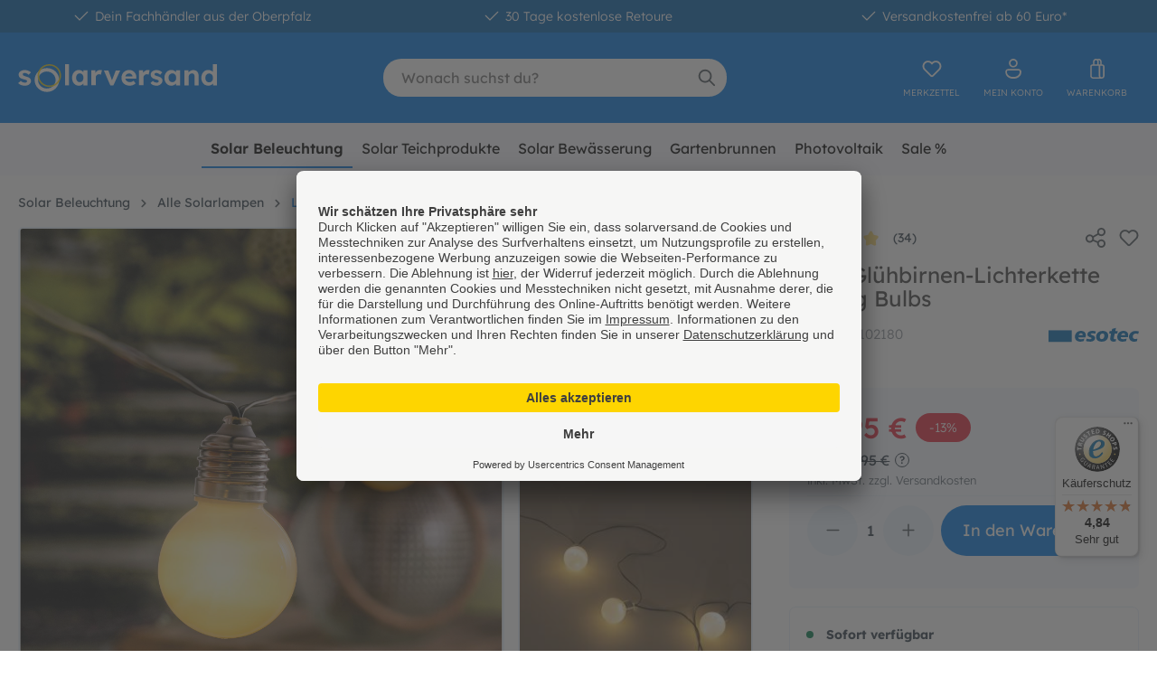

--- FILE ---
content_type: text/html; charset=UTF-8
request_url: https://www.solarversand.de/solar-gluehbirnen-lichterkette-shining-bulbs/?number=102180
body_size: 67618
content:
<!DOCTYPE html>
<html lang="de-DE"
      itemscope="itemscope"
      itemtype="https://schema.org/WebPage">


        
                            
    <head>
                    	                <meta charset="utf-8">
            
	<style>
		/* variable width latin
		@font-face {font-display: swap; font-family: 'Lexend'; font-style: normal; src: url('#{$app-css-relative-asset-path}/fonts/Lexend-Variable.ttf') format('truetype');}
		*/
		@font-face {
			font-display: swap;
			font-family: 'Lexend';
			font-style: normal;
			font-weight: 300;
			src: url('/theme/018b3df46dde71d580897be899f48dd7/assets/fonts/lexend-deca-v24-latin-300.woff2') format('woff2');
		}
		@font-face {
			font-display: swap;
			font-family: 'Lexend';
			font-style: normal;
			font-weight: 400;
			src: url('/theme/018b3df46dde71d580897be899f48dd7/assets/fonts/lexend-deca-v24-latin-regular.woff2') format('woff2');
		}
		@font-face {
			font-display: swap;
			font-family: 'Lexend';
			font-style: normal;
			font-weight: 500;
			src: url('/theme/018b3df46dde71d580897be899f48dd7/assets/fonts/lexend-deca-v24-latin-500.woff2') format('woff2');
		}
		@font-face {
			font-display: swap;
			font-family: 'Lexend';
			font-style: normal;
			font-weight: 600;
			src: url('/theme/018b3df46dde71d580897be899f48dd7/assets/fonts/lexend-deca-v24-latin-600.woff2') format('woff2');
		}
		@font-face {
			font-display: swap;
			font-family: 'Lexend';
			font-style: normal;
			font-weight: 700;
			src: url('/theme/018b3df46dde71d580897be899f48dd7/assets/fonts/lexend-deca-v24-latin-700.woff2') format('woff2');
		}
	</style>

                            <meta name="viewport"
                      content="width=device-width, initial-scale=1, shrink-to-fit=no">
            
                            <meta name="author"
                      content="">
                <meta name="robots"
                      content="index,follow">
                <meta name="revisit-after"
                      content="15 days">
                <meta name="keywords"
                      content="">
                <meta name="description"
                      content="Solar Glühbirnen-Lichterkette Shining Bulbs ✓ Qualität direkt vom Hersteller ✓ ab 60 € kostenfreie Lieferung » Jetzt kaufen bei solarversand.de">
            
                            <meta property="og:type"
          content="product">
    <meta property="og:site_name"
          content="solarversand.de">
    <meta property="og:url"
          content="https://www.solarversand.de/solar-gluehbirnen-lichterkette-shining-bulbs/">
    <meta property="og:title"
          content="Solar Glühbirnen-Lichterkette Shining Bulbs | solarversand.de">

    <meta property="og:description"
          content="Solar Glühbirnen-Lichterkette Shining Bulbs ✓ Qualität direkt vom Hersteller ✓ ab 60 € kostenfreie Lieferung » Jetzt kaufen bei solarversand.de">
    <meta property="og:image"
          content="https://www.solarversand.de/media/57/9f/69/1764065788/9bb1ba225d7e4ec7bc66df39a6a17919.jpeg?ts=1764065788">

            <meta property="product:brand"
              content="esotec">
    
            <meta property="product:price:amount"
          content="19.95">
    <meta property="product:price:currency"
          content="EUR">
    <meta property="product:product_link"
          content="https://www.solarversand.de/solar-gluehbirnen-lichterkette-shining-bulbs/">

    <meta name="twitter:card"
          content="product">
    <meta name="twitter:site"
          content="solarversand.de">
    <meta name="twitter:title"
          content="Solar Glühbirnen-Lichterkette Shining Bulbs | solarversand.de">
    <meta name="twitter:description"
          content="Solar Glühbirnen-Lichterkette Shining Bulbs ✓ Qualität direkt vom Hersteller ✓ ab 60 € kostenfreie Lieferung » Jetzt kaufen bei solarversand.de">
    <meta name="twitter:image"
          content="https://www.solarversand.de/media/57/9f/69/1764065788/9bb1ba225d7e4ec7bc66df39a6a17919.jpeg?ts=1764065788">


                            <meta itemprop="copyrightHolder"
                      content="solarversand.de">
                <meta itemprop="copyrightYear"
                      content="">
                <meta itemprop="isFamilyFriendly"
                      content="true">
                <meta itemprop="image"
                      content="https://www.solarversand.de/media/f3/13/3e/1697554913/logo.svg?ts=1717601696">
            
                                            <meta name="theme-color"
                      content="#fff">
                            
                                                
                    <link rel="shortcut icon"
                  href="https://www.solarversand.de/media/56/9a/c2/1697555824/favicon.ico?ts=1697555824">
        
                            
            
    
    <link rel="canonical" href="https://www.solarversand.de/solar-gluehbirnen-lichterkette-shining-bulbs/">

                    <title itemprop="name">Solar Glühbirnen-Lichterkette Shining Bulbs | solarversand.de</title>
        
                                                                        <link rel="stylesheet"
                      href="https://www.solarversand.de/theme/64f8b7c0c78e9c6294cedcdc0b35520a/css/all.css?1769076569">
                                    
                    
    <script>
        window.features = {"V6_5_0_0":true,"v6.5.0.0":true,"V6_6_0_0":true,"v6.6.0.0":true,"V6_7_0_0":false,"v6.7.0.0":false,"ADDRESS_SELECTION_REWORK":false,"address.selection.rework":false,"DISABLE_VUE_COMPAT":false,"disable.vue.compat":false,"ACCESSIBILITY_TWEAKS":false,"accessibility.tweaks":false,"ADMIN_VITE":false,"admin.vite":false,"TELEMETRY_METRICS":false,"telemetry.metrics":false,"PERFORMANCE_TWEAKS":false,"performance.tweaks":false,"CACHE_REWORK":false,"cache.rework":false,"PAYPAL_SETTINGS_TWEAKS":false,"paypal.settings.tweaks":false,"FEATURE_SWAGCMSEXTENSIONS_1":true,"feature.swagcmsextensions.1":true,"FEATURE_SWAGCMSEXTENSIONS_2":true,"feature.swagcmsextensions.2":true,"FEATURE_SWAGCMSEXTENSIONS_8":true,"feature.swagcmsextensions.8":true,"FEATURE_SWAGCMSEXTENSIONS_63":true,"feature.swagcmsextensions.63":true};
    </script>
        
                	<link rel="dns-prefetch" href="https://app.usercentrics.eu/">
	<link rel="preconnect" href="https://app.usercentrics.eu/" crossorigin>
	<script async id="usercentrics-cmp" src="https://app.usercentrics.eu/browser-ui/latest/loader.js" data-settings-id="nQBEKA2wE" ></script>
	<script async src="https://www.googletagmanager.com/gtag/js?id=G-3CF3RM736S" type="text/plain" data-usercentrics="Google Analytics"></script>
	<script type="text/plain" data-usercentrics="Google Analytics">
		window.dataLayer = window.dataLayer || [];
        function gtag(){dataLayer.push(arguments);}
        gtag('js', new Date());
        gtag('config', 'G-3CF3RM736S');
	</script>
	        <!-- WbmTagManagerAnalytics Head Snippet Start -->
                                
                

            <script id="wbmTagMangerDefine" type="text/javascript">
            let gtmIsTrackingProductClicks = Boolean(),
                gtmIsTrackingAddToWishlistClicks = Boolean(),
                gtmContainerId = 'GTM-M7Q8HSX',
                hasSWConsentSupport = Boolean();
            window.wbmScriptIsSet = false;
            window.dataLayer = window.dataLayer || [];
            window.dataLayer.push({"event":"user","id":null});
        </script>

        <script id="wbmTagMangerDataLayer" type="text/javascript">
            window.dataLayer.push({ ecommerce: null });
            window.dataLayer.push({"google_tag_params":{"ecomm_prodid":102180,"ecomm_pagetype":"product"}});

            
                

            
            let onEventDataLayer = JSON.parse('[{"event":"view_item","ecommerce":{"value":19.95,"items":[{"item_category":"Dekoleuchten","price":19.95,"item_brand":"esotec","item_id":"102180","item_name":"Solar Gl\u00fchbirnen-Lichterkette Shining Bulbs","item_variant":""}],"currency":"EUR"}}]');
                    </script>    
                        <script id="wbmTagManger" type="text/javascript" >
                function getCookie(name) {
                    var cookieMatch = document.cookie.match(name + '=(.*?)(;|$)');
                    return cookieMatch && decodeURI(cookieMatch[1]);
                }

                let gtmCookieSet = getCookie('wbm-tagmanager-enabled');
                
                let googleTag = function(w,d,s,l,i){w[l]=w[l]||[];w[l].push({'gtm.start':new Date().getTime(),event:'gtm.js'});var f=d.getElementsByTagName(s)[0],j=d.createElement(s),dl=l!='dataLayer'?'&l='+l:'';j.async=true;j.src='https://www.googletagmanager.com/gtm.js?id='+i+dl+'';f.parentNode.insertBefore(j,f);};
                

                if (hasSWConsentSupport && gtmCookieSet === null) {
                    window.wbmGoogleTagmanagerId = gtmContainerId;
                    window.wbmScriptIsSet = false;
                    window.googleTag = googleTag;
                } else {
                    window.wbmScriptIsSet = true;
                    googleTag(window, document, 'script', 'dataLayer', gtmContainerId);
                    googleTag = null;

                    window.dataLayer = window.dataLayer || [];
                    function gtag() { dataLayer.push(arguments); }

                    if (hasSWConsentSupport) {
                        (() => {
                            const analyticsStorageEnabled = document.cookie.split(';').some((item) => item.trim().includes('google-analytics-enabled=1'));
                            const adsEnabled = document.cookie.split(';').some((item) => item.trim().includes('google-ads-enabled=1'));

                            gtag('consent', 'update', {
                                'ad_storage': adsEnabled ? 'granted' : 'denied',
                                'ad_user_data': adsEnabled ? 'granted' : 'denied',
                                'ad_personalization': adsEnabled ? 'granted' : 'denied',
                                'analytics_storage': analyticsStorageEnabled ? 'granted' : 'denied'
                            });
                        })();
                    }
                }

                
            </script><!-- WbmTagManagerAnalytics Head Snippet End -->
            

                

		<script type="application/ld+json">
		{
		"@context": "http://schema.org",
		"@type": "Organization",
		"url": "https://www.solarversand.de",
		"sameAs": ["https://www.facebook.com/solarversand.de","https://www.instagram.com/solarversand.de/","https://www.youtube.com/user/Solarversand","https://www.pinterest.de/solarversand/"],
		"email": "info@esotec.de",
		"legalName": "esotec GmbH",
		"logo": "https://www.solarversand.de/media/ca/83/f0/1717601728/logo_blau.svg",
		"address": {
		"@type": "PostalAddress",
		"addressCountry": "DE",
		"addressLocality": "Weberschlag 9",
		"postalCode": "92729",
		"streetAddress": "Weiherhammer"
		},
		"contactPoint": [{
		"@type": "ContactPoint",
		"telephone": "+499605922060",
		"contactType": "customer service",
		"areaServed": ["DE","AT","NL","FR","IT","ES"],
		"availableLanguage": "German"
		}]
		}
	</script>


		

                            
            <script type="text/javascript"
                                src='https://www.google.com/recaptcha/api.js?render=6LcELeMqAAAAAHv48fHm5ChVM0omh4IplodOM5HW'
                defer></script>
        <script>
                                        window.googleReCaptchaV3Active = true;
                    </script>
            
                
        
                                        <script>
                window.activeNavigationId = 'd7052d9854e541a68b5607e0a33213fb';
                window.router = {
                    'frontend.cart.offcanvas': '/checkout/offcanvas',
                    'frontend.cookie.offcanvas': '/cookie/offcanvas',
                    'frontend.checkout.finish.page': '/checkout/finish',
                    'frontend.checkout.info': '/widgets/checkout/info',
                    'frontend.menu.offcanvas': '/widgets/menu/offcanvas',
                    'frontend.cms.page': '/widgets/cms',
                    'frontend.cms.navigation.page': '/widgets/cms/navigation',
                    'frontend.account.addressbook': '/widgets/account/address-book',
                    'frontend.country.country-data': '/country/country-state-data',
                    'frontend.app-system.generate-token': '/app-system/Placeholder/generate-token',
                    };
                window.salesChannelId = '018b18f8f1ab70a98abd0e77ec42db5b';
            </script>
        

    <script>
        window.router['frontend.recent-product-slider.content'] = '/recent-product-slider/content';
    </script>


        
    <script>
        window.router['widgets.swag.cmsExtensions.quickview'] = '/swag/cms-extensions/quickview';
        window.router['widgets.swag.cmsExtensions.quickview.variant'] = '/swag/cms-extensions/quickview/variant';
    </script>

                                <script>
                
                window.breakpoints = {"xs":0,"sm":576,"md":768,"lg":992,"xl":1200,"xxl":1400};
            </script>
        
                                    <script>
                    window.customerLoggedInState = 0;

                    window.wishlistEnabled = 1;
                </script>
                    
                        
                            <script>
                window.themeAssetsPublicPath = 'https://www.solarversand.de/theme/018b3df46dde71d580897be899f48dd7/assets/';
            </script>
        
                        
    <script>
        window.validationMessages = {"required":"Die Eingabe darf nicht leer sein.","email":"Ung\u00fcltige E-Mail-Adresse. Die E-Mail ben\u00f6tigt das Format \"nutzer@beispiel.de\".","confirmation":"Ihre Eingaben sind nicht identisch.","minLength":"Die Eingabe ist zu kurz."};
    </script>
        
        
                                                        <script>
                        window.themeJsPublicPath = 'https://www.solarversand.de/theme/64f8b7c0c78e9c6294cedcdc0b35520a/js/';
                    </script>
                                            <script type="text/javascript" src="https://www.solarversand.de/theme/64f8b7c0c78e9c6294cedcdc0b35520a/js/storefront/storefront.js?1769076569" defer></script>
                                            <script type="text/javascript" src="https://www.solarversand.de/theme/64f8b7c0c78e9c6294cedcdc0b35520a/js/swag-pay-pal/swag-pay-pal.js?1769076569" defer></script>
                                            <script type="text/javascript" src="https://www.solarversand.de/theme/64f8b7c0c78e9c6294cedcdc0b35520a/js/frosh-lazy-sizes/frosh-lazy-sizes.js?1769076569" defer></script>
                                            <script type="text/javascript" src="https://www.solarversand.de/theme/64f8b7c0c78e9c6294cedcdc0b35520a/js/acris-stock-notification-c-s/acris-stock-notification-c-s.js?1769076569" defer></script>
                                            <script type="text/javascript" src="https://www.solarversand.de/theme/64f8b7c0c78e9c6294cedcdc0b35520a/js/cc-ship-at/cc-ship-at.js?1769076569" defer></script>
                                            <script type="text/javascript" src="https://www.solarversand.de/theme/64f8b7c0c78e9c6294cedcdc0b35520a/js/cbax-modul-analytics/cbax-modul-analytics.js?1769076569" defer></script>
                                            <script type="text/javascript" src="https://www.solarversand.de/theme/64f8b7c0c78e9c6294cedcdc0b35520a/js/wbm-tag-manager-analytics/wbm-tag-manager-analytics.js?1769076569" defer></script>
                                            <script type="text/javascript" src="https://www.solarversand.de/theme/64f8b7c0c78e9c6294cedcdc0b35520a/js/recently-viewed-product/recently-viewed-product.js?1769076569" defer></script>
                                            <script type="text/javascript" src="https://www.solarversand.de/theme/64f8b7c0c78e9c6294cedcdc0b35520a/js/swag-cms-extensions/swag-cms-extensions.js?1769076569" defer></script>
                                            <script type="text/javascript" src="https://www.solarversand.de/theme/64f8b7c0c78e9c6294cedcdc0b35520a/js/lenz-platform-vat-id-validation/lenz-platform-vat-id-validation.js?1769076569" defer></script>
                                            <script type="text/javascript" src="https://www.solarversand.de/theme/64f8b7c0c78e9c6294cedcdc0b35520a/js/trusted-shops-easy-integration-s6/trusted-shops-easy-integration-s6.js?1769076569" defer></script>
                                            <script type="text/javascript" src="https://www.solarversand.de/theme/64f8b7c0c78e9c6294cedcdc0b35520a/js/zeobv-prepared-cart/zeobv-prepared-cart.js?1769076569" defer></script>
                                            <script type="text/javascript" src="https://www.solarversand.de/theme/64f8b7c0c78e9c6294cedcdc0b35520a/js/cc-base-theme/cc-base-theme.js?1769076569" defer></script>
                                                        

    
    
    

    
        
        
        
        
    
        
        

                                
    <script>
        window.mollie_javascript_use_shopware = '0'
    </script>

            <script type="text/javascript" src="https://www.solarversand.de/bundles/molliepayments/mollie-payments.js?1768988929" defer></script>
    

    </head>

        
                
    <body class="is-ctl-product is-act-index use-sticky">

            
                
    
    
            <div id="page-top" class="skip-to-content bg-primary-subtle text-primary-emphasis overflow-hidden" tabindex="-1">
            <div class="container skip-to-content-container d-flex justify-content-center visually-hidden-focusable">
                                                                                        <a href="#content-main" class="skip-to-content-link d-inline-flex text-decoration-underline m-1 p-2 fw-bold gap-2">
                                Zum Hauptinhalt springen
                            </a>
                                            
                                                                        <a href="#header-main-search-input" class="skip-to-content-link d-inline-flex text-decoration-underline m-1 p-2 fw-bold gap-2 d-none d-sm-block">
                                Zur Suche springen
                            </a>
                                            
                                                                        <a href="#main-navigation-menu" class="skip-to-content-link d-inline-flex text-decoration-underline m-1 p-2 fw-bold gap-2 d-none d-lg-block">
                                Zur Hauptnavigation springen
                            </a>
                                                                        </div>
        </div>
        
                                    <noscript>
                <iframe src="https://www.googletagmanager.com/ns.html?id=GTM-M7Q8HSX"
                        height="0"
                        width="0"
                        style="display:none;visibility:hidden"
                        title="Google Tagmanager">

                </iframe>
            </noscript>
            
                <noscript class="noscript-main">
                
	 
		    <div role="alert"
         aria-live="polite"
                  class="alert alert-info alert-has-icon">
                                                                                                            <span class="icon icon-info" aria-hidden="true">
                                        <svg xmlns="http://www.w3.org/2000/svg" xmlns:xlink="http://www.w3.org/1999/xlink" width="24" height="24" viewBox="0 0 24 24"><defs><path d="M12 7c.5523 0 1 .4477 1 1s-.4477 1-1 1-1-.4477-1-1 .4477-1 1-1zm1 9c0 .5523-.4477 1-1 1s-1-.4477-1-1v-5c0-.5523.4477-1 1-1s1 .4477 1 1v5zm11-4c0 6.6274-5.3726 12-12 12S0 18.6274 0 12 5.3726 0 12 0s12 5.3726 12 12zM12 2C6.4772 2 2 6.4772 2 12s4.4772 10 10 10 10-4.4772 10-10S17.5228 2 12 2z" id="icons-default-info" /></defs><use xlink:href="#icons-default-info" fill="#758CA3" fill-rule="evenodd" /></svg>
                    </span>
                                                        
    
                    <div class="alert-content-container">
                                                    
                                                        <div class="alert-content">                                                    Um unseren Shop in vollem Umfang nutzen zu können, empfehlen wir Ihnen Javascript in Ihrem Browser zu aktivieren.
                                                                </div>                
                                                                </div>
            </div>
 
	            </noscript>
        

                                                
    
                <header class="header-main">
                                        			    <div class="cc-topbar">
        <div class="container">
            <div class="cc-topbar-content row justify-content-center text-center">
                <span class="col">        <span class="icon icon-checkmark icon-xs">
                                        <svg xmlns="http://www.w3.org/2000/svg" xmlns:xlink="http://www.w3.org/1999/xlink" width="24" height="24" viewBox="0 0 24 24"><defs><path id="icons-default-checkmark" d="M2.7071 10.2929c-.3905-.3905-1.0237-.3905-1.4142 0-.3905.3905-.3905 1.0237 0 1.4142l7 7c.3905.3905 1.0237.3905 1.4142 0l13-13c.3905-.3905.3905-1.0237 0-1.4142-.3905-.3905-1.0237-.3905-1.4142 0L9 16.5858l-6.2929-6.293z" /></defs><use xlink:href="#icons-default-checkmark" fill="#758CA3" fill-rule="evenodd" /></svg>
                    </span>
     Dein Fachhändler aus der Oberpfalz</span>
                <span class="col">        <span class="icon icon-checkmark icon-xs">
                                        <svg xmlns="http://www.w3.org/2000/svg" xmlns:xlink="http://www.w3.org/1999/xlink" width="24" height="24" viewBox="0 0 24 24"><defs><path id="icons-default-checkmark" d="M2.7071 10.2929c-.3905-.3905-1.0237-.3905-1.4142 0-.3905.3905-.3905 1.0237 0 1.4142l7 7c.3905.3905 1.0237.3905 1.4142 0l13-13c.3905-.3905.3905-1.0237 0-1.4142-.3905-.3905-1.0237-.3905-1.4142 0L9 16.5858l-6.2929-6.293z" /></defs><use xlink:href="#icons-default-checkmark" fill="#758CA3" fill-rule="evenodd" /></svg>
                    </span>
     30 Tage kostenlose Retoure</span>
                <span class="col">        <span class="icon icon-checkmark icon-xs">
                                        <svg xmlns="http://www.w3.org/2000/svg" xmlns:xlink="http://www.w3.org/1999/xlink" width="24" height="24" viewBox="0 0 24 24"><defs><path id="icons-default-checkmark" d="M2.7071 10.2929c-.3905-.3905-1.0237-.3905-1.4142 0-.3905.3905-.3905 1.0237 0 1.4142l7 7c.3905.3905 1.0237.3905 1.4142 0l13-13c.3905-.3905.3905-1.0237 0-1.4142-.3905-.3905-1.0237-.3905-1.4142 0L9 16.5858l-6.2929-6.293z" /></defs><use xlink:href="#icons-default-checkmark" fill="#758CA3" fill-rule="evenodd" /></svg>
                    </span>
     Versandkostenfrei ab 60 Euro*</span>
                            </div>
        </div>
    </div>
		<div class="header-bg">
		                        <div class="container">
                                
            <div class="row align-items-center header-row">
                            <div class="col-12 col-lg-auto header-logo-col pb-sm-2 my-3 m-lg-0">
                        <div class="header-logo-main text-center">
                    <a class="header-logo-main-link"
               href="/"
               title="Zur Startseite gehen">
                    <svg version="1.1" id="header-logo-gfx" class="header-logo-gfx" xmlns="http://www.w3.org/2000/svg" xmlns:xlink="http://www.w3.org/1999/xlink" x="0px" y="0px" viewBox="0 0 221 31" style="enable-background:new 0 0 221 31;" width="221px" height="31px" xml:space="preserve">
        <path class="cc-svg-white cc-svg-logoanimation" d="M210.4,23.8c-1.5,0-2.8-0.4-4-1.1c-1.1-0.8-2.1-1.8-2.7-3.1c-0.7-1.3-1-2.8-1-4.5c0-1.7,0.3-3.2,1-4.5c0.7-1.3,1.6-2.4,2.7-3.1c1.2-0.8,2.5-1.1,4-1.1c0.8,0,1.5,0.1,2.3,0.4c0.7,0.2,1.4,0.6,2,1c0.6,0.4,1.1,0.9,1.4,1.4c0.4,0.5,0.6,1,0.6,1.6l-1.1,0.2V0h4.5v23.5h-4.3l-0.2-3.9l0.9,0.1c0,0.5-0.2,1-0.6,1.5c-0.3,0.5-0.8,0.9-1.4,1.3c-0.6,0.4-1.2,0.7-1.9,0.9C211.9,23.7,211.2,23.8,210.4,23.8z M211.4,20.1c0.8,0,1.6-0.2,2.2-0.6c0.6-0.4,1.1-1,1.5-1.7	c0.4-0.7,0.5-1.6,0.5-2.6c0-1-0.2-1.8-0.5-2.6c-0.4-0.7-0.9-1.3-1.5-1.7c-0.6-0.4-1.4-0.6-2.2-0.6c-0.8,0-1.6,0.2-2.2,0.6c-0.6,0.4-1.1,1-1.5,1.7c-0.3,0.7-0.5,1.6-0.5,2.6c0,1,0.2,1.9,0.5,2.6c0.4,0.7,0.8,1.3,1.5,1.7C209.8,19.9,210.5,20.1,211.4,20.1z"/>
        <path class="cc-svg-white cc-svg-logoanimation" d="M184.1,23.4V6.8h4.4l0.1,3.4l-0.9,0.4c0.2-0.8,0.7-1.4,1.3-2c0.6-0.6,1.4-1.1,2.2-1.5c0.9-0.4,1.8-0.6,2.7-0.6c1.3,0,2.4,0.3,3.2,0.8c0.9,0.5,1.5,1.3,2,2.3c0.4,1,0.7,2.2,0.7,3.7v10.1h-4.6v-9.8c0-0.8-0.1-1.4-0.3-1.9c-0.2-0.5-0.5-0.9-1-1.1c-0.4-0.2-1-0.3-1.6-0.3c-0.5,0-1,0.1-1.4,0.3c-0.4,0.1-0.8,0.4-1.1,0.7c-0.3,0.3-0.5,0.6-0.7,1c-0.2,0.4-0.3,0.8-0.3,1.2v9.9h-2.2c-0.5,0-0.9,0-1.3,0C184.7,23.4,184.3,23.4,184.1,23.4z"/>
        <path class="cc-svg-white cc-svg-logoanimation" d="M169.4,23.8c-1.4,0-2.7-0.4-3.8-1.1s-2-1.8-2.7-3.1c-0.7-1.3-1-2.8-1-4.5s0.3-3.2,1-4.5c0.7-1.3,1.6-2.3,2.7-3.1c1.1-0.7,2.4-1.1,3.9-1.1c0.8,0,1.6,0.1,2.3,0.4c0.7,0.2,1.3,0.6,1.8,1c0.5,0.4,1,0.9,1.3,1.4c0.4,0.5,0.6,1.1,0.8,1.8l-1-0.2V6.8h4.5v16.7h-4.5v-4l1-0.1c-0.2,0.6-0.4,1.1-0.8,1.7c-0.4,0.5-0.9,1-1.4,1.4c-0.6,0.4-1.2,0.7-1.9,1C170.9,23.7,170.2,23.8,169.4,23.8z M170.7,19.9c0.8,0,1.6-0.2,2.2-0.6c0.6-0.4,1.1-1,1.5-1.7c0.4-0.7,0.5-1.6,0.5-2.6c0-0.9-0.2-1.8-0.5-2.5c-0.3-0.7-0.8-1.3-1.5-1.7c-0.6-0.4-1.4-0.6-2.2-0.6c-0.8,0-1.6,0.2-2.2,0.6c-0.6,0.4-1.1,1-1.5,1.7c-0.4,0.7-0.5,1.5-0.5,2.5c0,1,0.2,1.8,0.5,2.6c0.4,0.7,0.8,1.3,1.5,1.7C169.1,19.7,169.8,19.9,170.7,19.9z"/>
        <path class="cc-svg-white cc-svg-logoanimation" d="M153.3,23.8c-1.5,0-2.9-0.3-4.1-0.8c-1.2-0.5-2.1-1.2-2.8-2.1l2.7-2.4c0.6,0.7,1.3,1.2,2.1,1.5c0.8,0.3,1.6,0.4,2.3,0.4c0.3,0,0.6,0,0.8-0.1c0.3-0.1,0.5-0.2,0.7-0.3c0.2-0.1,0.3-0.3,0.4-0.5c0.1-0.2,0.2-0.4,0.2-0.7c0-0.5-0.2-0.8-0.6-1.1c-0.2-0.1-0.5-0.3-1-0.4c-0.4-0.2-1-0.3-1.7-0.5c-1-0.3-1.9-0.6-2.7-0.9c-0.7-0.4-1.3-0.8-1.7-1.3c-0.4-0.4-0.7-0.9-0.9-1.4c-0.2-0.5-0.3-1.1-0.3-1.7c0-0.8,0.2-1.4,0.5-2c0.3-0.6,0.8-1.2,1.4-1.6c0.6-0.4,1.3-0.8,2-1c0.8-0.3,1.6-0.4,2.4-0.4c0.8,0,1.7,0.1,2.5,0.3c0.8,0.2,1.5,0.5,2.2,0.9c0.7,0.4,1.3,0.8,1.8,1.4l-2.3,2.6c-0.4-0.4-0.8-0.7-1.3-1c-0.5-0.3-0.9-0.5-1.4-0.7c-0.5-0.2-0.9-0.3-1.3-0.3c-0.3,0-0.7,0-1,0.1c-0.3,0.1-0.5,0.2-0.7,0.3c-0.2,0.1-0.3,0.3-0.4,0.5c-0.1,0.2-0.1,0.4-0.1,0.6s0.1,0.5,0.2,0.7c0.1,0.2,0.3,0.4,0.5,0.5c0.2,0.1,0.6,0.3,1,0.4c0.5,0.2,1.1,0.4,1.8,0.6c1,0.3,1.8,0.6,2.5,0.9c0.7,0.3,1.3,0.7,1.7,1.2c0.3,0.4,0.6,0.8,0.8,1.3c0.2,0.5,0.2,1,0.2,1.6c0,1-0.3,1.9-0.9,2.7c-0.6,0.8-1.3,1.4-2.3,1.9C155.6,23.6,154.5,23.8,153.3,23.8z"/>
        <path class="cc-svg-white cc-svg-logoanimation" d="M133.8,23.4V6.8h4.5l0.2,5.3l-0.8-1.1c0.3-0.9,0.7-1.6,1.3-2.3c0.6-0.7,1.3-1.3,2.1-1.7c0.8-0.4,1.6-0.6,2.5-0.6c0.4,0,0.7,0,1.1,0.1c0.4,0.1,0.6,0.1,0.9,0.2l-1.2,4.9c-0.2-0.1-0.6-0.2-0.9-0.3c-0.4-0.1-0.8-0.2-1.1-0.2c-0.5,0-1,0.1-1.5,0.3c-0.4,0.2-0.8,0.4-1.1,0.8c-0.3,0.3-0.6,0.7-0.8,1.1c-0.2,0.4-0.3,0.9-0.3,1.4v8.6H133.8z"/>
        <path class="cc-svg-white cc-svg-logoanimation" d="M123.5,23.8c-1.8,0-3.4-0.4-4.8-1.1c-1.4-0.7-2.4-1.7-3.2-3c-0.7-1.3-1.1-2.7-1.1-4.4c0-1.3,0.2-2.5,0.6-3.6c0.4-1.1,1-2,1.8-2.8c0.8-0.8,1.7-1.4,2.7-1.8c1.1-0.4,2.2-0.7,3.4-0.7c1.1,0,2.2,0.2,3.2,0.6c1,0.4,1.8,1,2.5,1.8c0.7,0.7,1.3,1.6,1.7,2.6c0.4,1,0.6,2.1,0.5,3.3l0,1.4h-13.6l-0.7-2.7H127l-0.5,0.6v-0.7c0-0.6-0.2-1.1-0.6-1.5c-0.3-0.5-0.7-0.8-1.2-1.1c-0.5-0.3-1.1-0.4-1.7-0.4c-0.9,0-1.7,0.2-2.4,0.5c-0.6,0.4-1.1,0.9-1.5,1.6c-0.3,0.7-0.5,1.5-0.5,2.5c0,1,0.2,1.9,0.6,2.6c0.4,0.7,1.1,1.3,1.8,1.7c0.8,0.4,1.8,0.6,2.8,0.6c0.7,0,1.4-0.1,2-0.3c0.6-0.2,1.3-0.6,2-1.2l2.2,3c-0.6,0.5-1.3,1-2,1.4c-0.7,0.4-1.5,0.6-2.3,0.8C125,23.7,124.2,23.8,123.5,23.8z"/>
        <path class="cc-svg-white cc-svg-logoanimation" d="M102,23.4L94.9,6.9h5l4.5,12.3l-1.1,0.2l4.8-12.5h4.9l-7.5,16.5H102z"/>
        <path class="cc-svg-white cc-svg-logoanimation" d="M81,23.4V6.8h4.5l0.2,5.3l-0.8-1.1c0.3-0.9,0.7-1.6,1.3-2.3c0.6-0.7,1.3-1.3,2.1-1.7c0.8-0.4,1.6-0.6,2.5-0.6c0.4,0,0.7,0,1.1,0.1c0.3,0.1,0.6,0.1,0.9,0.2l-1.2,4.9c-0.2-0.1-0.6-0.2-0.9-0.3c-0.4-0.1-0.8-0.2-1.1-0.2c-0.5,0-1,0.1-1.5,0.3c-0.4,0.2-0.8,0.4-1.1,0.8c-0.3,0.3-0.6,0.7-0.8,1.1c-0.2,0.4-0.3,0.9-0.3,1.4v8.6H81z"/>
        <path class="cc-svg-white cc-svg-logoanimation" d="M67,23.8c-1.4,0-2.6-0.4-3.7-1.1c-1.1-0.8-2-1.8-2.6-3.1c-0.6-1.3-1-2.8-1-4.5s0.3-3.2,1-4.5c0.7-1.3,1.5-2.3,2.7-3.1c1.1-0.7,2.4-1.1,3.8-1.1c0.8,0,1.5,0.1,2.2,0.4c0.7,0.2,1.3,0.6,1.8,1c0.5,0.4,1,0.9,1.3,1.4c0.4,0.5,0.6,1.1,0.7,1.8l-0.9-0.2V6.8h4.4v16.7h-4.4v-4l1-0.1c-0.2,0.6-0.4,1.1-0.8,1.7s-0.8,1-1.4,1.4c-0.5,0.4-1.1,0.7-1.8,1C68.5,23.7,67.8,23.8,67,23.8z M68.2,19.9c0.8,0,1.5-0.2,2.2-0.6c0.6-0.4,1.1-1,1.4-1.7c0.4-0.7,0.5-1.6,0.5-2.6c0-0.9-0.2-1.8-0.5-2.5c-0.3-0.7-0.8-1.3-1.4-1.7c-0.6-0.4-1.3-0.6-2.2-0.6c-0.8,0-1.5,0.2-2.1,0.6c-0.6,0.4-1.1,1-1.4,1.7c-0.4,0.7-0.5,1.5-0.5,2.5c0,1,0.2,1.8,0.5,2.6c0.4,0.7,0.8,1.3,1.4,1.7C66.7,19.7,67.4,19.9,68.2,19.9z"/>
        <path class="cc-svg-white cc-svg-logoanimation" d="M52,23.4V0h4.3v23.4H52z"/>
        <path class="cc-svg-white cc-svg-logoanimation" d="M7.4,23.8c-1.6,0-3.1-0.3-4.3-0.8c-1.2-0.5-2.3-1.2-3-2.1l2.9-2.4c0.7,0.7,1.4,1.2,2.2,1.5c0.8,0.3,1.7,0.4,2.5,0.4c0.3,0,0.6,0,0.9-0.1c0.3-0.1,0.5-0.2,0.7-0.3c0.2-0.1,0.3-0.3,0.4-0.5c0.1-0.2,0.2-0.4,0.2-0.7c0-0.5-0.2-0.8-0.6-1.1c-0.2-0.1-0.6-0.3-1-0.4c-0.5-0.2-1.1-0.3-1.8-0.5c-1.1-0.3-2.1-0.6-2.9-0.9c-0.8-0.4-1.4-0.8-1.8-1.3c-0.4-0.4-0.7-0.9-0.9-1.4c-0.2-0.5-0.3-1.1-0.3-1.7c0-0.8,0.2-1.4,0.5-2c0.4-0.6,0.8-1.2,1.4-1.6c0.6-0.4,1.4-0.8,2.2-1c0.8-0.3,1.7-0.4,2.6-0.4c0.9,0,1.8,0.1,2.6,0.3c0.9,0.2,1.6,0.5,2.4,0.9c0.7,0.4,1.4,0.8,1.9,1.4l-2.5,2.6c-0.4-0.4-0.8-0.7-1.3-1c-0.5-0.3-1-0.5-1.5-0.7c-0.5-0.2-1-0.3-1.4-0.3c-0.4,0-0.7,0-1,0.1c-0.3,0.1-0.5,0.2-0.7,0.3c-0.2,0.1-0.4,0.3-0.5,0.5c-0.1,0.2-0.1,0.4-0.1,0.6s0.1,0.5,0.2,0.7c0.1,0.2,0.3,0.4,0.5,0.5C6,12.6,6.4,12.8,6.8,13c0.5,0.2,1.1,0.4,1.9,0.6c1.1,0.3,1.9,0.6,2.7,0.9c0.7,0.3,1.3,0.7,1.8,1.2c0.4,0.4,0.6,0.8,0.8,1.3c0.2,0.5,0.3,1,0.3,1.6c0,1-0.3,1.9-0.9,2.7c-0.6,0.8-1.4,1.4-2.5,1.9C9.9,23.6,8.7,23.8,7.4,23.8z"/>
        <path class="cc-svg-white cc-svg-logomove" d="M45.5,17.5c0,7.3-6.1,13.2-13.6,13.2c-7.5,0-13.6-5.9-13.6-13.2c0-7.3,6.1-13.2,13.6-13.2C39.4,4.3,45.5,10.2,45.5,17.5z M22.1,17.5c0,5.2,4.4,9.4,9.7,9.4c5.4,0,9.7-4.2,9.7-9.4c0-5.2-4.4-9.4-9.7-9.4C26.5,8.1,22.1,12.3,22.1,17.5z"/>
        <path class="cc-svg-logoyellow cc-svg-logomove" d="M47.6,12.6c0,6.9-5.8,12.6-13,12.6c-7.2,0-13-5.6-13-12.6S27.5,0,34.6,0C41.8,0,47.6,5.6,47.6,12.6zM23.3,12.6c0,6.1,5.1,11,11.3,11c6.3,0,11.3-4.9,11.3-11c0-6.1-5.1-11-11.3-11C28.4,1.6,23.3,6.5,23.3,12.6z"/>
    </svg>
            </a>
            </div>
                </div>
            
                <div class="col-12 order-2 col-lg order-lg-1 header-search-col">
        <div class="row">
            <div class="col">
                
        <div class="collapse"
         id="searchCollapse">
        <div class="header-search my-2 m-sm-auto">
                            <form action="/search"
                      method="get"
                      data-search-widget="true"
                      data-search-widget-options="{&quot;searchWidgetMinChars&quot;:2}"
                      data-url="/suggest?search="
                      class="header-search-form">
                                            <div class="input-group">
                                                            <input
                                    type="search"
                                    id="header-main-search-input"
                                    name="search"
                                    class="form-control header-search-input"
                                    autocomplete="off"
                                    autocapitalize="off"
                                    placeholder="Wonach suchst du?"
                                    aria-label="Wonach suchst du?"
                                    role="combobox"
                                    aria-autocomplete="list"
                                    aria-controls="search-suggest-listbox"
                                    aria-expanded="false"
                                    aria-describedby="search-suggest-result-info"
                                    value="">
                            
                                    <button type="submit" class="btn header-search-btn" aria-label="Suchen"><span class="header-search-icon">        <span class="icon icon-ccicons icon-ccicons-cc-search">
                                        <?xml version="1.0" encoding="UTF-8"?>
<svg xmlns="http://www.w3.org/2000/svg" version="1.1" viewBox="0 0 24 24">
  <path d="M11,18c-4.4,0-8-3.6-8-8S6.6,2,11,2s8,3.6,8,8c0,2-.6,3.6-1.7,4.9l5.4,5.4c.4.4.4,1,0,1.4s-1,.4-1.4,0l-5.4-5.4c-1.4,1.1-3.1,1.7-4.9,1.7ZM17,10c0-3.3-2.7-6-6-6s-6,2.7-6,6,2.7,6,6,6,6-2.7,6-6Z"/>
</svg>
                    </span>
    </span></button>

                                                            <button class="btn header-close-btn js-search-close-btn d-none"
                                        type="button"
                                        aria-label="Die Dropdown-Suche schließen">
                                    <span class="header-close-icon">
                                                <span class="icon icon-x">
                                        <svg xmlns="http://www.w3.org/2000/svg" xmlns:xlink="http://www.w3.org/1999/xlink" width="24" height="24" viewBox="0 0 24 24"><defs><path d="m10.5858 12-7.293-7.2929c-.3904-.3905-.3904-1.0237 0-1.4142.3906-.3905 1.0238-.3905 1.4143 0L12 10.5858l7.2929-7.293c.3905-.3904 1.0237-.3904 1.4142 0 .3905.3906.3905 1.0238 0 1.4143L13.4142 12l7.293 7.2929c.3904.3905.3904 1.0237 0 1.4142-.3906.3905-1.0238.3905-1.4143 0L12 13.4142l-7.2929 7.293c-.3905.3904-1.0237.3904-1.4142 0-.3905-.3906-.3905-1.0238 0-1.4143L10.5858 12z" id="icons-default-x" /></defs><use xlink:href="#icons-default-x" fill="#758CA3" fill-rule="evenodd" /></svg>
                    </span>
                                        </span>
                                </button>
                                                    </div>
                                    </form>
                    </div>
    </div>

    <div class="modal-backdrop searchlayer-backdrop fade" data-bs-toggle="collapse" data-bs-target="#searchCollapse"></div>
            </div>
        </div>
    </div>

                            <div class="col-12 order-1 col-sm-auto order-sm-2 header-actions-col">
                    <div class="row g-0">
                            <div class="col d-lg-none">
        <div class="menu-button">
                                                    <button
                                            class="btn nav-main-toggle-btn header-actions-btn"
                                            type="button"
                                            data-off-canvas-menu="true"
                                            aria-label="Menü"
                                        >
                                                                                                    <span class="icon icon-stack">
                                        <svg xmlns="http://www.w3.org/2000/svg" xmlns:xlink="http://www.w3.org/1999/xlink" width="24" height="24" viewBox="0 0 24 24"><defs><path d="M3 13c-.5523 0-1-.4477-1-1s.4477-1 1-1h18c.5523 0 1 .4477 1 1s-.4477 1-1 1H3zm0-7c-.5523 0-1-.4477-1-1s.4477-1 1-1h18c.5523 0 1 .4477 1 1s-.4477 1-1 1H3zm0 14c-.5523 0-1-.4477-1-1s.4477-1 1-1h18c.5523 0 1 .4477 1 1s-.4477 1-1 1H3z" id="icons-default-stack" /></defs><use xlink:href="#icons-default-stack" fill="#758CA3" fill-rule="evenodd" /></svg>
                    </span>
                                                                                        </button>
                                    
                    </div>
    </div>

                            <div class="col-auto d-lg-none">
        <div class="search-toggle">
            <button class="btn header-actions-btn search-toggle-btn js-search-toggle-btn collapsed"
                    type="button"
                    data-bs-toggle="collapse"
                    data-bs-target="#searchCollapse"
                    aria-expanded="false"
                    aria-controls="searchCollapse"
                    aria-label="Suchen">
                <span class="header-search-icon">        <span class="icon icon-search">
                                        <svg xmlns="http://www.w3.org/2000/svg" xmlns:xlink="http://www.w3.org/1999/xlink" width="24" height="24" viewBox="0 0 24 24"><defs><path d="M10.0944 16.3199 4.707 21.707c-.3905.3905-1.0237.3905-1.4142 0-.3905-.3905-.3905-1.0237 0-1.4142L8.68 14.9056C7.6271 13.551 7 11.8487 7 10c0-4.4183 3.5817-8 8-8s8 3.5817 8 8-3.5817 8-8 8c-1.8487 0-3.551-.627-4.9056-1.6801zM15 16c3.3137 0 6-2.6863 6-6s-2.6863-6-6-6-6 2.6863-6 6 2.6863 6 6 6z" id="icons-default-search" /></defs><use xlink:href="#icons-default-search" fill="#758CA3" fill-rule="evenodd" /></svg>
                    </span>
    </span>
            </button>
        </div>
    </div>

                                                                                    <div class="col-auto">
                                    <div class="header-wishlist">
                                        <a class="btn header-wishlist-btn header-actions-btn"
                                           href="/wishlist"
                                           title="Merkzettel"
                                           aria-label="Merkzettel">
                                                
            <span class="header-wishlist-icon header-icon">
                    <span class="icon icon-heart">
                                        <svg xmlns="http://www.w3.org/2000/svg" xmlns:xlink="http://www.w3.org/1999/xlink" width="24" height="24" viewBox="0 0 24 24"><defs><path d="M20.0139 12.2998c1.8224-1.8224 1.8224-4.7772 0-6.5996-1.8225-1.8225-4.7772-1.8225-6.5997 0L12 7.1144l-1.4142-1.4142c-1.8225-1.8225-4.7772-1.8225-6.5997 0-1.8224 1.8224-1.8224 4.7772 0 6.5996l7.519 7.519a.7.7 0 0 0 .9899 0l7.5189-7.519zm1.4142 1.4142-7.519 7.519c-1.0543 1.0544-2.7639 1.0544-3.8183 0L2.572 13.714c-2.6035-2.6035-2.6035-6.8245 0-9.428 2.6035-2.6035 6.8246-2.6035 9.4281 0 2.6035-2.6035 6.8246-2.6035 9.428 0 2.6036 2.6035 2.6036 6.8245 0 9.428z" id="icons-default-heart" /></defs><use xlink:href="#icons-default-heart" fill="#758CA3" fill-rule="evenodd" /></svg>
                    </span>
            </span>
    
    
    
    <span class="badge bg-primary header-wishlist-badge"
          id="wishlist-basket"
          data-wishlist-storage="true"
          data-wishlist-storage-options="{&quot;listPath&quot;:&quot;\/wishlist\/list&quot;,&quot;mergePath&quot;:&quot;\/wishlist\/merge&quot;,&quot;pageletPath&quot;:&quot;\/wishlist\/merge\/pagelet&quot;}"
          data-wishlist-widget="true"
          data-wishlist-widget-options="{&quot;showCounter&quot;:true}"
    ></span>

    <span class="header-widget-caption d-none d-lg-inline-block">MERKZETTEL</span>
                                        </a>
                                    </div>
                                </div>
                                                    
                                                    <div class="col-auto">
                                <div class="account-menu">
                                        <div class="dropdown">
            <button class="btn account-menu-btn header-actions-btn account-menu-btn-is-login" type="button" id="accountWidget" data-account-menu="true" data-bs-toggle="dropdown" data-bs-auto-close="outside" aria-haspopup="true" aria-expanded="false" aria-label="Ihr Konto" title="Ihr Konto">
        <span class="header-account-icon header-icon">        <span class="icon icon-ccicons icon-ccicons-cc-user">
                                        <?xml version="1.0" encoding="utf-8"?>
<svg version="1.1" xmlns="http://www.w3.org/2000/svg" xmlns:xlink="http://www.w3.org/1999/xlink" x="0px" y="0px"
	 viewBox="0 0 15 18.8" xml:space="preserve">
		<g>
			<path d="M7.5,1.5
				c-0.7,0-1.4,0.3-1.9,0.8S4.9,3.4,4.9,4.1S5.2,5.5,5.6,6s1.2,0.8,1.9,0.8S8.9,6.5,9.4,6s0.8-1.2,0.8-1.9S9.8,2.8,9.4,2.3
				C8.9,1.8,8.2,1.5,7.5,1.5z M7.5,0c1.1,0,2.1,0.4,2.9,1.2C11.2,2,11.6,3,11.6,4.1S11.2,6.3,10.4,7S8.6,8.2,7.5,8.2S5.4,7.8,4.6,7
				C3.8,6.3,3.4,5.2,3.4,4.1S3.8,2,4.6,1.2S6.4,0,7.5,0z M12.8,11.2H2.2c-0.2,0-0.4,0.1-0.5,0.2c-0.1,0.1-0.2,0.3-0.2,0.5v0.8
				c0,2.2,2.1,4.5,6,4.5s6-2.3,6-4.5V12c0-0.2-0.1-0.4-0.2-0.5C13.1,11.3,12.9,11.2,12.8,11.2z M12.8,9.8c0.6,0,1.2,0.2,1.6,0.7
				c0.4,0.4,0.7,1,0.7,1.6v0.8c0,3-2.8,6-7.5,6s-7.5-3-7.5-6V12c0-0.6,0.2-1.2,0.7-1.6c0.4-0.4,1-0.7,1.6-0.7h10.4V9.8z"/>
		</g>
</svg>

                    </span>
    </span>
                <span class="header-widget-caption d-none d-lg-inline-block">MEIN KONTO</span>
    </button>

                    <div class="dropdown-menu dropdown-menu-end account-menu-dropdown js-account-menu-dropdown"
                 aria-labelledby="accountWidget">
                

        
            <div class="offcanvas-header">
                            <button class="btn btn-secondary offcanvas-close js-offcanvas-close">
                                        <span class="icon icon-x icon-xs">
                                        <svg xmlns="http://www.w3.org/2000/svg" xmlns:xlink="http://www.w3.org/1999/xlink" width="24" height="24" viewBox="0 0 24 24"><defs><path d="m10.5858 12-7.293-7.2929c-.3904-.3905-.3904-1.0237 0-1.4142.3906-.3905 1.0238-.3905 1.4143 0L12 10.5858l7.2929-7.293c.3905-.3904 1.0237-.3904 1.4142 0 .3905.3906.3905 1.0238 0 1.4143L13.4142 12l7.293 7.2929c.3904.3905.3904 1.0237 0 1.4142-.3906.3905-1.0238.3905-1.4143 0L12 13.4142l-7.2929 7.293c-.3905.3904-1.0237.3904-1.4142 0-.3905-.3906-.3905-1.0238 0-1.4143L10.5858 12z" id="icons-default-x" /></defs><use xlink:href="#icons-default-x" fill="#758CA3" fill-rule="evenodd" /></svg>
                    </span>
            
                                            Schließen
                                    </button>
                    </div>
    
            <div class="offcanvas-body">
                <div class="account-menu text-center">
                                    <div class="dropdown-header account-menu-header">
                                            Willkommen Solarfreund
                                    </div>
                    
                                    <div class="account-menu-login">
                    <form class="login-form" action="/account/login/#login-existing-customer-anker" method="post" novalidate>
                        <input type="hidden" name="redirectTo" value="frontend.detail.page">
                        <input name="redirectParameters" type="hidden" value='{ "productId": "8c4c08a0fbe6413ca8b53d6bbe546ac0", "navigationId": "d7052d9854e541a68b5607e0a33213fb"}'>
                        <div class="form-group">
                            <div class="input-group mb-3">
                                <input type="email" class="rounded-pill form-control" placeholder="E-Mail-Adresse" name="username" required="required" id="header-login-mail">
                                <label for="header-login-mail" class="rounded-pill input-group-text">        <span class="icon icon-avatar icon-xs">
                                        <svg xmlns="http://www.w3.org/2000/svg" xmlns:xlink="http://www.w3.org/1999/xlink" width="24" height="24" viewBox="0 0 24 24"><defs><path d="M12 3C9.7909 3 8 4.7909 8 7c0 2.2091 1.7909 4 4 4 2.2091 0 4-1.7909 4-4 0-2.2091-1.7909-4-4-4zm0-2c3.3137 0 6 2.6863 6 6s-2.6863 6-6 6-6-2.6863-6-6 2.6863-6 6-6zM4 22.099c0 .5523-.4477 1-1 1s-1-.4477-1-1V20c0-2.7614 2.2386-5 5-5h10.0007c2.7614 0 5 2.2386 5 5v2.099c0 .5523-.4477 1-1 1s-1-.4477-1-1V20c0-1.6569-1.3431-3-3-3H7c-1.6569 0-3 1.3431-3 3v2.099z" id="icons-default-avatar" /></defs><use xlink:href="#icons-default-avatar" fill="#758CA3" fill-rule="evenodd" /></svg>
                    </span>
    </label>
                            </div>
                            <div class="input-group mb-3 password-input">
                                <input type="password" class="rounded-pill form-control" placeholder="Passwort" name="password" required="required" id="header-login-password" autocomplete="current-password">
                                <label for="header-login-password" class="rounded-pill input-group-text eye-crossed">        <span class="icon icon-eye-crossed icon-xs">
                                        <svg xmlns="http://www.w3.org/2000/svg" xmlns:xlink="http://www.w3.org/1999/xlink" width="24" height="24" viewBox="0 0 24 24"><defs><path d="M2.9877 16.101c-.8852-.8319-1.7435-1.7957-2.5758-2.891a2 2 0 0 1 0-2.4201C3.8271 6.2958 7.7018 4 12.0011 4c.6958 0 1.3825.0605 2.0593.1815.5436.0972.9056.6167.8084 1.1604-.0972.5436-.6168.9056-1.1604.8084A9.6795 9.6795 0 0 0 12.001 6c-3.6118 0-6.9324 1.9675-9.9968 6 .7668 1.009 1.5512 1.8898 2.3522 2.6428a1.018 1.018 0 0 1 .026.025c.3904.3906.3904 1.0237 0 1.4143-.3842.384-1.003.3904-1.3948.019zM20.293 2.293c.3905-.3905 1.0237-.3905 1.4142 0 .3905.3905.3905 1.0237 0 1.4142l-18 18c-.3905.3905-1.0237.3905-1.4142 0-.3905-.3905-.3905-1.0237 0-1.4142l18-18zm-.6518 7.06c-.4026-.3781-.4224-1.011-.0442-1.4135.378-.4026 1.011-.4224 1.4135-.0443.8866.8329 1.7463 1.798 2.5798 2.8948a2 2 0 0 1 0 2.4202C20.1751 17.7042 16.3004 20 12.0011 20c-.6966 0-1.3839-.0606-2.0613-.1818-.5437-.0973-.9055-.617-.8082-1.1606.0973-.5436.6169-.9055 1.1605-.8082a9.6793 9.6793 0 0 0 1.709.1506c3.6118 0 6.9324-1.9675 9.9967-6-.7682-1.011-1.554-1.8932-2.3567-2.6471z" id="icons-default-eye-crossed" /></defs><use xlink:href="#icons-default-eye-crossed" fill="#758CA3" fill-rule="evenodd" /></svg>
                    </span>
            <span class="icon icon-eye-open icon-xs">
                                        <svg xmlns="http://www.w3.org/2000/svg" xmlns:xlink="http://www.w3.org/1999/xlink" width="24" height="24" viewBox="0 0 24 24"><defs><path d="M12.001 20C7.7019 20 3.827 17.7042.412 13.21a2 2 0 0 1 0-2.4201C3.827 6.2959 7.7018 4 12.001 4c4.2994 0 8.1741 2.2958 11.5892 6.79a2 2 0 0 1 0 2.4201C20.175 17.7041 16.3004 20 12.001 20zm0-2c3.6119 0 6.9325-1.9675 9.9968-6-3.0643-4.0325-6.3849-6-9.9967-6-3.6118 0-6.9324 1.9675-9.9968 6 3.0644 4.0325 6.385 6 9.9968 6zM12 16c-2.2091 0-4-1.7909-4-4 0-2.2091 1.7909-4 4-4 2.2091 0 4 1.7909 4 4 0 2.2091-1.7909 4-4 4zm0-2c1.1046 0 2-.8954 2-2s-.8954-2-2-2-2 .8954-2 2 .8954 2 2 2z" id="icons-default-eye-open" /></defs><use xlink:href="#icons-default-eye-open" fill="#758CA3" fill-rule="evenodd" /></svg>
                    </span>
    </label>
                            </div>
                            <div class="d-grid login-submit">
                                <button type="submit" class="btn btn-primary rounded-pill">Anmelden</button>
                            </div>
                        </div>
                    </form>
                    <div class="account-menu-or-create-account">
                        <span>oder</span>
                        <hr>
                    </div>
                    <a class="btn btn-dark rounded-pill d-block" href="/account/login/?registeraccordion=newcustomer#register-new-customer-anker" title="Konto erstellen">Konto erstellen</a>
                                    </div>
                    
                                </div>
        </div>
                </div>
            </div>
                                </div>
                            </div>
                        
                                                    <div class="col-auto">
                                <div
                                    class="header-cart"
                                    data-off-canvas-cart="true"
                                >
                                    <a class="btn header-cart-btn header-actions-btn"
                                       href="/checkout/cart"
                                       data-cart-widget="true"
                                       title="Warenkorb"
                                       aria-label="Warenkorb">
                                            <span class="header-cart-icon header-icon">
                <span class="icon icon-ccicons icon-ccicons-cc-cart">
                                        <?xml version="1.0" encoding="utf-8"?>
<svg version="1.1" xmlns="http://www.w3.org/2000/svg" xmlns:xlink="http://www.w3.org/1999/xlink" x="0px" y="0px"
	 viewBox="0 0 15 21" xml:space="preserve">
	<g>
		<path d="M9,3v3h1.5V3
			c0-0.2-0.1-0.5-0.2-0.7C10.2,2.1,10.1,2,9.9,1.8C9.7,1.7,9.5,1.6,9.3,1.5c-0.2,0-0.5,0-0.7,0C8.9,2,9,2.5,9,3z M9,7.5H2.2
			c-0.2,0-0.4,0.1-0.5,0.2S1.5,8.1,1.5,8.2V18c0,0.4,0.2,0.8,0.4,1.1c0.3,0.3,0.7,0.4,1.1,0.4h6.4C9.1,19,9,18.5,9,18V7.5z M12,19.5
			c0.4,0,0.8-0.2,1.1-0.4c0.3-0.3,0.4-0.7,0.4-1.1V8.2c0-0.2-0.1-0.4-0.2-0.5s-0.3-0.2-0.5-0.2h-2.2V18c0,0.4,0.2,0.8,0.4,1.1
			C11.2,19.3,11.6,19.5,12,19.5z M4.5,3v3h3V3c0-0.4-0.2-0.8-0.4-1.1C6.8,1.7,6.4,1.5,6,1.5S5.2,1.7,4.9,1.9C4.7,2.2,4.5,2.6,4.5,3z
			 M3,6V3c0-0.5,0.1-1,0.4-1.5C3.7,1,4,0.7,4.5,0.4C5,0.1,5.5,0,6,0s1,0.1,1.5,0.4C8,0.1,8.5,0,9,0c0.5,0,1,0.1,1.5,0.4
			C11,0.7,11.3,1,11.6,1.5C11.9,2,12,2.5,12,3v3h0.8c0.6,0,1.2,0.2,1.6,0.7c0.4,0.4,0.7,1,0.7,1.6V18c0,0.8-0.3,1.6-0.9,2.1
			C13.6,20.7,12.8,21,12,21H3c-0.8,0-1.6-0.3-2.1-0.9C0.3,19.6,0,18.8,0,18V8.2c0-0.6,0.2-1.2,0.7-1.6S1.7,6,2.2,6H3z"/>
	</g>
</svg>

                    </span>
        </span>
        <span class="header-widget-caption d-none d-lg-inline-block">WARENKORB</span>
                                    </a>
                                </div>
                            </div>
                                            </div>
                </div>
                    </div>
                            </div>
                    
	</div>
                </header>
            
                                        <div class="nav-main">
                                                                                            
    <div class="main-navigation"
         id="mainNavigation"
         data-flyout-menu="true">
                    <div class="container">
                                    <nav class="nav main-navigation-menu"
                        id="main-navigation-menu"
                        aria-label="Hauptnavigation"
                        itemscope="itemscope"
                        itemtype="https://schema.org/SiteNavigationElement">
                        
                        
                                                        
                                                                                            
                                                                                                                                                                                                                                        
                                        <a class="nav-link main-navigation-link nav-item-6c8baf6a5cf54c08a168a3dacfc4fd32 active"
                                           href="https://www.solarversand.de/solar-beleuchtung/"
                                           itemprop="url"
                                           data-flyout-menu-trigger="6c8baf6a5cf54c08a168a3dacfc4fd32"                                                                                      title="Solar Beleuchtung">
                                            <div class="main-navigation-link-text">
                                                <span itemprop="name">Solar Beleuchtung</span>
                                            </div>
                                        </a>
                                                                                                                                                                                                        
                                                                                                                                                    
                                        <a class="nav-link main-navigation-link nav-item-da31c5b20b394d9b944ccfae2bd962bc "
                                           href="https://www.solarversand.de/solar-teichprodukte/"
                                           itemprop="url"
                                           data-flyout-menu-trigger="da31c5b20b394d9b944ccfae2bd962bc"                                                                                      title="Solar Teichprodukte">
                                            <div class="main-navigation-link-text">
                                                <span itemprop="name">Solar Teichprodukte</span>
                                            </div>
                                        </a>
                                                                                                                                                                                                        
                                                                                                                                                    
                                        <a class="nav-link main-navigation-link nav-item-a925dc923b504b5ab9b1fa0251df2387 "
                                           href="https://www.solarversand.de/solar-bewaesserung/"
                                           itemprop="url"
                                           data-flyout-menu-trigger="a925dc923b504b5ab9b1fa0251df2387"                                                                                      title="Solar Bewässerung">
                                            <div class="main-navigation-link-text">
                                                <span itemprop="name">Solar Bewässerung</span>
                                            </div>
                                        </a>
                                                                                                                                                                                                        
                                                                                                                                                    
                                        <a class="nav-link main-navigation-link nav-item-0a70c31e127f4557be166203741dcfc3 "
                                           href="https://www.solarversand.de/gartenbrunnen/"
                                           itemprop="url"
                                           data-flyout-menu-trigger="0a70c31e127f4557be166203741dcfc3"                                                                                      title="Gartenbrunnen">
                                            <div class="main-navigation-link-text">
                                                <span itemprop="name">Gartenbrunnen</span>
                                            </div>
                                        </a>
                                                                                                                                                                                                        
                                                                                                                                                    
                                        <a class="nav-link main-navigation-link nav-item-ab6cc47064514c8fbac5d0747b56402a "
                                           href="https://www.solarversand.de/photovoltaik/"
                                           itemprop="url"
                                           data-flyout-menu-trigger="ab6cc47064514c8fbac5d0747b56402a"                                                                                      title="Photovoltaik">
                                            <div class="main-navigation-link-text">
                                                <span itemprop="name">Photovoltaik</span>
                                            </div>
                                        </a>
                                                                                                                                                                                                        
                                                                                                                                                    
                                        <a class="nav-link main-navigation-link nav-item-0199f0efaa0f7cd4ba28708c9431406d "
                                           href="https://www.solarversand.de/sale/"
                                           itemprop="url"
                                                                                                                                 title="Sale %">
                                            <div class="main-navigation-link-text">
                                                <span itemprop="name">Sale %</span>
                                            </div>
                                        </a>
                                                                                                                                                                
    <div class="hover-line"></div>
                    </nav>
                
                                                                                                                                                                                                                                                                                                                                                                                                                                                                                                                                                                                                                    
                                                                        <div class="navigation-flyouts">
                                                                                                                                                                                                        <div class="navigation-flyout"
                                                     data-flyout-menu-id="6c8baf6a5cf54c08a168a3dacfc4fd32">
                                                    <div class="container">
                                                                                                                            
            <div class="row navigation-flyout-bar">
                            <div class="col">
                    <div class="navigation-flyout-category-link">
                                                                                    <a class="nav-link"
                                   href="https://www.solarversand.de/solar-beleuchtung/"
                                   itemprop="url"
                                   title="Solar Beleuchtung">
                                                Solar Beleuchtung
            <span class="icon icon-arrow-head-right icon-xs">
                                        <svg xmlns="http://www.w3.org/2000/svg" xmlns:xlink="http://www.w3.org/1999/xlink" width="24" height="24" viewBox="0 0 24 24"><defs><path id="icons-default-arrow-head-right" d="m11.5 7.9142 10.2929 10.293c.3905.3904 1.0237.3904 1.4142 0 .3905-.3906.3905-1.0238 0-1.4143l-11-11c-.3905-.3905-1.0237-.3905-1.4142 0l-11 11c-.3905.3905-.3905 1.0237 0 1.4142.3905.3905 1.0237.3905 1.4142 0L11.5 7.9142z" /></defs><use transform="rotate(90 11.5 12)" xlink:href="#icons-default-arrow-head-right" fill="#758CA3" fill-rule="evenodd" /></svg>
                    </span>
                                    </a>
                                                                        </div>
                </div>
            
                            <div class="col-auto">
                    <div class="navigation-flyout-close js-close-flyout-menu">
                                                                                            <span class="icon icon-x">
                                        <svg xmlns="http://www.w3.org/2000/svg" xmlns:xlink="http://www.w3.org/1999/xlink" width="24" height="24" viewBox="0 0 24 24"><defs><path d="m10.5858 12-7.293-7.2929c-.3904-.3905-.3904-1.0237 0-1.4142.3906-.3905 1.0238-.3905 1.4143 0L12 10.5858l7.2929-7.293c.3905-.3904 1.0237-.3904 1.4142 0 .3905.3906.3905 1.0238 0 1.4143L13.4142 12l7.293 7.2929c.3904.3905.3904 1.0237 0 1.4142-.3906.3905-1.0238.3905-1.4143 0L12 13.4142l-7.2929 7.293c-.3905.3904-1.0237.3904-1.4142 0-.3905-.3906-.3905-1.0238 0-1.4143L10.5858 12z" id="icons-default-x" /></defs><use xlink:href="#icons-default-x" fill="#758CA3" fill-rule="evenodd" /></svg>
                    </span>
                                                                            </div>
                </div>
                    </div>
    
            <div class="row navigation-flyout-content">
                                                                                                                                                                <div class="col">
        <div class="navigation-flyout-categories">
                                
                    
        <div class="row navigation-flyout-categories is-level-0">
                                                                                

                            <div class="col-4 navigation-flyout-col">
                    
                                                    <a class="nav-item nav-link navigation-flyout-link navigation-flyout-bannerlink is-level-0 active" href="https://www.solarversand.de/solar-beleuchtung/alle-solarlampen/"
                               itemprop="url"
                                                              title="Alle Solarlampen">
                                                                                                                                            <div class="navigation-flyout-link-image-container col-3">
                                                                                                                                                                                                                                                                                                                                                                                                                                                                                                                                                                    
<img src="[data-uri]"
            data-src="https://www.solarversand.de/media/76/29/af/1728379367/Navigation_Solar_Beleuchtung_Alle_Solarlampen.jpg?ts=1741604235"
                            data-srcset="https://www.solarversand.de/media/76/29/af/1728379367/Navigation_Solar_Beleuchtung_Alle_Solarlampen.jpg?ts=1741604235 321w, https://www.solarversand.de/thumbnail/76/29/af/1728379367/Navigation_Solar_Beleuchtung_Alle_Solarlampen_320x320.jpg?ts=1741604235 320w, https://www.solarversand.de/thumbnail/76/29/af/1728379367/Navigation_Solar_Beleuchtung_Alle_Solarlampen_200x200.jpg?ts=1741604235 200w, https://www.solarversand.de/thumbnail/76/29/af/1728379367/Navigation_Solar_Beleuchtung_Alle_Solarlampen_100x100.jpg?ts=1741604235 100w"
                data-sizes="auto"
                data-aspectratio="1"
                                                        loading="lazy"
                                            class="frosh-proc lazyload navigation-flyout-link-image"
                                            alt="Alle Solarlampen"
                                            title="Alle Solarlampen"
                                            style="aspect-ratio:1;"
                                    />                                                                            </div>
                                    <div class="col-9 navigation-flyout-bannerlink-text" itemprop="name">
                                        Alle Solarlampen
                                                <span class="icon icon-arrow-medium-right icon-xs icon-navigation-flyout-bannerlink">
                                        <svg xmlns="http://www.w3.org/2000/svg" xmlns:xlink="http://www.w3.org/1999/xlink" width="16" height="16" viewBox="0 0 16 16"><defs><path id="icons-solid-arrow-medium-right" d="M4.7071 5.2929c-.3905-.3905-1.0237-.3905-1.4142 0-.3905.3905-.3905 1.0237 0 1.4142l4 4c.3905.3905 1.0237.3905 1.4142 0l4-4c.3905-.3905.3905-1.0237 0-1.4142-.3905-.3905-1.0237-.3905-1.4142 0L8 8.5858l-3.2929-3.293z" /></defs><use transform="rotate(-90 8 8)" xlink:href="#icons-solid-arrow-medium-right" fill="#758CA3" fill-rule="evenodd" /></svg>
                    </span>
                                        </div>
                                                            </a>
                                            
                                                                            
        
        <div class="navigation-flyout-categories is-level-1 twocol">
                                                                                

                            <div class="navigation-flyout-col">
                    
                                                    <a class="nav-item nav-link navigation-flyout-link is-level-1" href="https://www.solarversand.de/solar-beleuchtung/alle-solarlampen/dekoleuchten/"
                               itemprop="url"
                                                              title="Dekoleuchten">
                                                                    <span itemprop="name">
                                        Dekoleuchten
                                    </span>
                                                            </a>
                                            
                                                                            
        
        <div class="navigation-flyout-categories is-level-2">
            </div>
                                                            </div>
                                                                                            

                            <div class="navigation-flyout-col">
                    
                                                    <a class="nav-item nav-link navigation-flyout-link is-level-1 active" href="https://www.solarversand.de/solar-beleuchtung/alle-solarlampen/lichterketten/"
                               itemprop="url"
                                                              title="Lichterketten">
                                                                    <span itemprop="name">
                                        Lichterketten
                                    </span>
                                                            </a>
                                            
                                                                            
        
        <div class="navigation-flyout-categories is-level-2">
            </div>
                                                            </div>
                                                                                            

                            <div class="navigation-flyout-col">
                    
                                                    <a class="nav-item nav-link navigation-flyout-link is-level-1" href="https://www.solarversand.de/solar-beleuchtung/alle-solarlampen/leuchtkugeln/"
                               itemprop="url"
                                                              title="Leuchtkugeln">
                                                                    <span itemprop="name">
                                        Leuchtkugeln
                                    </span>
                                                            </a>
                                            
                                                                            
        
        <div class="navigation-flyout-categories is-level-2">
            </div>
                                                            </div>
                                                                                            

                            <div class="navigation-flyout-col">
                    
                                                    <a class="nav-item nav-link navigation-flyout-link is-level-1" href="https://www.solarversand.de/solar-beleuchtung/alle-solarlampen/solarstrahler/"
                               itemprop="url"
                                                              title="Solarstrahler">
                                                                    <span itemprop="name">
                                        Solarstrahler
                                    </span>
                                                            </a>
                                            
                                                                            
        
        <div class="navigation-flyout-categories is-level-2">
            </div>
                                                            </div>
                                                                                            

                            <div class="navigation-flyout-col">
                    
                                                    <a class="nav-item nav-link navigation-flyout-link is-level-1" href="https://www.solarversand.de/solar-beleuchtung/alle-solarlampen/mit-bewegungsmelder/"
                               itemprop="url"
                                                              title="Mit Bewegungsmelder">
                                                                    <span itemprop="name">
                                        Mit Bewegungsmelder
                                    </span>
                                                            </a>
                                            
                                                                            
        
        <div class="navigation-flyout-categories is-level-2">
            </div>
                                                            </div>
                                                                                                                                        

                            <div class="navigation-flyout-col">
                    
                                                    <a class="nav-item nav-link navigation-flyout-link is-level-1" href="https://www.solarversand.de/solar-beleuchtung/alle-solarlampen/stand-wegeleuchten/"
                               itemprop="url"
                                                              title="Stand- &amp; Wegeleuchten">
                                                                    <span itemprop="name">
                                        Stand- & Wegeleuchten
                                    </span>
                                                            </a>
                                            
                                                                            
        
        <div class="navigation-flyout-categories is-level-2">
            </div>
                                                            </div>
                                                                                            

                            <div class="navigation-flyout-col">
                    
                                                    <a class="nav-item nav-link navigation-flyout-link is-level-1" href="https://www.solarversand.de/solar-beleuchtung/alle-solarlampen/solar-laternen/"
                               itemprop="url"
                                                              title="Solar Laternen">
                                                                    <span itemprop="name">
                                        Solar Laternen
                                    </span>
                                                            </a>
                                            
                                                                            
        
        <div class="navigation-flyout-categories is-level-2">
            </div>
                                                            </div>
                                                                                                                                                                            

                            <div class="navigation-flyout-col">
                    
                                                    <a class="nav-item nav-link navigation-flyout-link is-level-1" href="https://www.solarversand.de/solar-beleuchtung/alle-solarlampen/wandleuchten-hausnummern/"
                               itemprop="url"
                                                              title="Wandleuchten &amp; Hausnummern">
                                                                    <span itemprop="name">
                                        Wandleuchten &<br> Hausnummern
                                    </span>
                                                            </a>
                                            
                                                                            
        
        <div class="navigation-flyout-categories is-level-2">
            </div>
                                                            </div>
                                                                                            

                            <div class="navigation-flyout-col">
                    
                                                    <a class="nav-item nav-link navigation-flyout-link is-level-1" href="https://www.solarversand.de/solar-beleuchtung/alle-solarlampen/haengeleuchten/"
                               itemprop="url"
                                                              title="Hängeleuchten">
                                                                    <span itemprop="name">
                                        Hängeleuchten
                                    </span>
                                                            </a>
                                            
                                                                            
        
        <div class="navigation-flyout-categories is-level-2">
            </div>
                                                            </div>
                                                                                            

                            <div class="navigation-flyout-col">
                    
                                                    <a class="nav-item nav-link navigation-flyout-link is-level-1" href="https://www.solarversand.de/solar-beleuchtung/alle-solarlampen/solarfiguren/"
                               itemprop="url"
                                                              title="Solarfiguren">
                                                                    <span itemprop="name">
                                        Solarfiguren
                                    </span>
                                                            </a>
                                            
                                                                            
        
        <div class="navigation-flyout-categories is-level-2">
            </div>
                                                            </div>
                                                                                            

                            <div class="navigation-flyout-col">
                    
                                                    <a class="nav-item nav-link navigation-flyout-link is-level-1" href="https://www.solarversand.de/solar-beleuchtung/alle-solarlampen/tischleuchten/"
                               itemprop="url"
                                                              title="Tischleuchten">
                                                                    <span itemprop="name">
                                        Tischleuchten
                                    </span>
                                                            </a>
                                            
                                                                            
        
        <div class="navigation-flyout-categories is-level-2">
            </div>
                                                            </div>
                                                                                            

                            <div class="navigation-flyout-col">
                    
                                                    <a class="nav-item nav-link navigation-flyout-link is-level-1" href="https://www.solarversand.de/solar-beleuchtung/alle-solarlampen/solar-kerzen/"
                               itemprop="url"
                                                              title="Solar Kerzen">
                                                                    <span itemprop="name">
                                        Solar Kerzen
                                    </span>
                                                            </a>
                                            
                                                                            
        
        <div class="navigation-flyout-categories is-level-2">
            </div>
                                                            </div>
                                                                                            

                            <div class="navigation-flyout-col">
                    
                                                    <a class="nav-item nav-link navigation-flyout-link is-level-1" href="https://www.solarversand.de/solar-beleuchtung/alle-solarlampen/unterwasserstrahler/"
                               itemprop="url"
                                                              title="Unterwasserstrahler">
                                                                    <span itemprop="name">
                                        Unterwasserstrahler
                                    </span>
                                                            </a>
                                            
                                                                            
        
        <div class="navigation-flyout-categories is-level-2">
            </div>
                                                            </div>
                                                                                            

                            <div class="navigation-flyout-col">
                    
                                                    <a class="nav-item nav-link navigation-flyout-link is-level-1" href="https://www.solarversand.de/solar-beleuchtung/alle-solarlampen/weihnachtsdeko/"
                               itemprop="url"
                                                              title="Weihnachtsdeko">
                                                                    <span itemprop="name">
                                        Weihnachtsdeko
                                    </span>
                                                            </a>
                                            
                                                                            
        
        <div class="navigation-flyout-categories is-level-2">
            </div>
                                                            </div>
                        </div>
                                                            </div>
                                                                                                                                        

                            <div class="col-4 navigation-flyout-col">
                    
                                                    <a class="nav-item nav-link navigation-flyout-link navigation-flyout-bannerlink is-level-0" href="https://www.solarversand.de/solar-beleuchtung/zubehoer-ersatzteile/"
                               itemprop="url"
                                                              title="Zubehör &amp; Ersatzteile">
                                                                                                                                            <div class="navigation-flyout-link-image-container col-3">
                                                                                                                                                                                                                                                                                                                                                                                                                                                                                                                                                                    
<img src="[data-uri]"
            data-src="https://www.solarversand.de/media/95/0f/3a/1728379120/Navigation_Solar_Beleuchtung_Ersatzteile.jpg?ts=1741604277"
                            data-srcset="https://www.solarversand.de/media/95/0f/3a/1728379120/Navigation_Solar_Beleuchtung_Ersatzteile.jpg?ts=1741604277 321w, https://www.solarversand.de/thumbnail/95/0f/3a/1728379120/Navigation_Solar_Beleuchtung_Ersatzteile_320x320.jpg?ts=1741604277 320w, https://www.solarversand.de/thumbnail/95/0f/3a/1728379120/Navigation_Solar_Beleuchtung_Ersatzteile_200x200.jpg?ts=1741604277 200w, https://www.solarversand.de/thumbnail/95/0f/3a/1728379120/Navigation_Solar_Beleuchtung_Ersatzteile_100x100.jpg?ts=1741604277 100w"
                data-sizes="auto"
                data-aspectratio="1"
                                                        loading="lazy"
                                            class="frosh-proc lazyload navigation-flyout-link-image"
                                            alt="Zubehör &amp; Ersatzteile"
                                            title="Zubehör &amp; Ersatzteile"
                                            style="aspect-ratio:1;"
                                    />                                                                            </div>
                                    <div class="col-9 navigation-flyout-bannerlink-text" itemprop="name">
                                        Zubehör & Ersatzteile
                                                <span class="icon icon-arrow-medium-right icon-xs icon-navigation-flyout-bannerlink">
                                        <svg xmlns="http://www.w3.org/2000/svg" xmlns:xlink="http://www.w3.org/1999/xlink" width="16" height="16" viewBox="0 0 16 16"><defs><path id="icons-solid-arrow-medium-right" d="M4.7071 5.2929c-.3905-.3905-1.0237-.3905-1.4142 0-.3905.3905-.3905 1.0237 0 1.4142l4 4c.3905.3905 1.0237.3905 1.4142 0l4-4c.3905-.3905.3905-1.0237 0-1.4142-.3905-.3905-1.0237-.3905-1.4142 0L8 8.5858l-3.2929-3.293z" /></defs><use transform="rotate(-90 8 8)" xlink:href="#icons-solid-arrow-medium-right" fill="#758CA3" fill-rule="evenodd" /></svg>
                    </span>
                                        </div>
                                                            </a>
                                            
                                                                            
        
        <div class="navigation-flyout-categories is-level-1">
                                                                                

                            <div class="navigation-flyout-col">
                    
                                                    <a class="nav-item nav-link navigation-flyout-link is-level-1" href="https://www.solarversand.de/solar-beleuchtung/zubehoer-ersatzteile/ersatzakkus/"
                               itemprop="url"
                                                              title="Ersatzakkus">
                                                                    <span itemprop="name">
                                        Ersatzakkus
                                    </span>
                                                            </a>
                                            
                                                                            
        
        <div class="navigation-flyout-categories is-level-2">
            </div>
                                                            </div>
                                                                                            

                            <div class="navigation-flyout-col">
                    
                                                    <a class="nav-item nav-link navigation-flyout-link is-level-1" href="https://www.solarversand.de/solar-beleuchtung/zubehoer-ersatzteile/weitere-leuchtenteile/"
                               itemprop="url"
                                                              title="Weitere Leuchtenteile">
                                                                    <span itemprop="name">
                                        Weitere Leuchtenteile
                                    </span>
                                                            </a>
                                            
                                                                            
        
        <div class="navigation-flyout-categories is-level-2">
            </div>
                                                            </div>
                        </div>
                                                            </div>
                                                                                            

                            <div class="col-4 navigation-flyout-col">
                    
                                                    <a class="nav-item nav-link navigation-flyout-link navigation-flyout-bannerlink is-level-0" href="https://www.solarversand.de/solar-beleuchtung/inspirationen/"
                               itemprop="url"
                                                              title="Inspirationen">
                                                                                                                                            <div class="navigation-flyout-link-image-container col-3">
                                                                                                                                                                                                                                                                                                                                                                                                                                                                                                                                                                    
<img src="[data-uri]"
            data-src="https://www.solarversand.de/media/5a/2c/61/1763209203/Navigation_Solarleuchten_Inspirationen-min.jpg?ts=1763209203"
                            data-srcset="https://www.solarversand.de/media/5a/2c/61/1763209203/Navigation_Solarleuchten_Inspirationen-min.jpg?ts=1763209203 321w, https://www.solarversand.de/thumbnail/5a/2c/61/1763209203/Navigation_Solarleuchten_Inspirationen-min_320x320.jpg?ts=1763209244 320w, https://www.solarversand.de/thumbnail/5a/2c/61/1763209203/Navigation_Solarleuchten_Inspirationen-min_200x200.jpg?ts=1763209244 200w, https://www.solarversand.de/thumbnail/5a/2c/61/1763209203/Navigation_Solarleuchten_Inspirationen-min_100x100.jpg?ts=1763209244 100w"
                data-sizes="auto"
                data-aspectratio="1"
                                                        loading="lazy"
                                            class="frosh-proc lazyload navigation-flyout-link-image"
                                            alt="Inspirationen"
                                            title="Inspirationen"
                                            style="aspect-ratio:1;"
                                    />                                                                            </div>
                                    <div class="col-9 navigation-flyout-bannerlink-text" itemprop="name">
                                        Inspirationen
                                                <span class="icon icon-arrow-medium-right icon-xs icon-navigation-flyout-bannerlink">
                                        <svg xmlns="http://www.w3.org/2000/svg" xmlns:xlink="http://www.w3.org/1999/xlink" width="16" height="16" viewBox="0 0 16 16"><defs><path id="icons-solid-arrow-medium-right" d="M4.7071 5.2929c-.3905-.3905-1.0237-.3905-1.4142 0-.3905.3905-.3905 1.0237 0 1.4142l4 4c.3905.3905 1.0237.3905 1.4142 0l4-4c.3905-.3905.3905-1.0237 0-1.4142-.3905-.3905-1.0237-.3905-1.4142 0L8 8.5858l-3.2929-3.293z" /></defs><use transform="rotate(-90 8 8)" xlink:href="#icons-solid-arrow-medium-right" fill="#758CA3" fill-rule="evenodd" /></svg>
                    </span>
                                        </div>
                                                            </a>
                                            
                                                                            
        
        <div class="navigation-flyout-categories is-level-1">
                                                                                

                            <div class="navigation-flyout-col">
                    
                                                    <a class="nav-item nav-link navigation-flyout-link is-level-1" href="https://www.solarversand.de/solar-beleuchtung/inspirationen/balkonbeleuchtung/"
                               itemprop="url"
                                                              title="Balkonbeleuchtung">
                                                                    <span itemprop="name">
                                        Balkonbeleuchtung
                                    </span>
                                                            </a>
                                            
                                                                            
        
        <div class="navigation-flyout-categories is-level-2">
            </div>
                                                            </div>
                                                                                            

                            <div class="navigation-flyout-col">
                    
                                                    <a class="nav-item nav-link navigation-flyout-link is-level-1" href="https://www.solarversand.de/solar-beleuchtung/inspirationen/traumhafte-gartenbeleuchtung/"
                               itemprop="url"
                                                              title="Traumhafte Gartenbeleuchtung">
                                                                    <span itemprop="name">
                                        Traumhafte Gartenbeleuchtung
                                    </span>
                                                            </a>
                                            
                                                                            
        
        <div class="navigation-flyout-categories is-level-2">
            </div>
                                                            </div>
                                                                                            

                            <div class="navigation-flyout-col">
                    
                                                    <a class="nav-item nav-link navigation-flyout-link is-level-1" href="https://www.solarversand.de/solar-beleuchtung/inspirationen/terrassenbeleuchtung/"
                               itemprop="url"
                                                              title="Terrassenbeleuchtung">
                                                                    <span itemprop="name">
                                        Terrassenbeleuchtung
                                    </span>
                                                            </a>
                                            
                                                                            
        
        <div class="navigation-flyout-categories is-level-2">
            </div>
                                                            </div>
                                                                                            

                            <div class="navigation-flyout-col">
                    
                                                    <a class="nav-item nav-link navigation-flyout-link is-level-1" href="https://www.solarversand.de/solar-beleuchtung/inspirationen/weihnachtsbeleuchtung/"
                               itemprop="url"
                                                              title="Weihnachtsbeleuchtung">
                                                                    <span itemprop="name">
                                        Weihnachtsbeleuchtung
                                    </span>
                                                            </a>
                                            
                                                                            
        
        <div class="navigation-flyout-categories is-level-2">
            </div>
                                                            </div>
                                                                                            

                            <div class="navigation-flyout-col">
                    
                                                    <a class="nav-item nav-link navigation-flyout-link is-level-1" href="https://www.solarversand.de/solar-beleuchtung/inspirationen/lichterketten-fuer-weihnachten/"
                               itemprop="url"
                                                              title="Lichterketten für Weihnachten">
                                                                    <span itemprop="name">
                                        Lichterketten für Weihnachten
                                    </span>
                                                            </a>
                                            
                                                                            
        
        <div class="navigation-flyout-categories is-level-2">
            </div>
                                                            </div>
                        </div>
                                                            </div>
                        </div>
                    </div>
    </div>

                    </div>
                                                                                                                </div>
                                                </div>
                                                                                                                                                                                                                                                            <div class="navigation-flyout"
                                                     data-flyout-menu-id="da31c5b20b394d9b944ccfae2bd962bc">
                                                    <div class="container">
                                                                                                                            
            <div class="row navigation-flyout-bar">
                            <div class="col">
                    <div class="navigation-flyout-category-link">
                                                                                    <a class="nav-link"
                                   href="https://www.solarversand.de/solar-teichprodukte/"
                                   itemprop="url"
                                   title="Solar Teichprodukte">
                                                Solar Teichprodukte
            <span class="icon icon-arrow-head-right icon-xs">
                                        <svg xmlns="http://www.w3.org/2000/svg" xmlns:xlink="http://www.w3.org/1999/xlink" width="24" height="24" viewBox="0 0 24 24"><defs><path id="icons-default-arrow-head-right" d="m11.5 7.9142 10.2929 10.293c.3905.3904 1.0237.3904 1.4142 0 .3905-.3906.3905-1.0238 0-1.4143l-11-11c-.3905-.3905-1.0237-.3905-1.4142 0l-11 11c-.3905.3905-.3905 1.0237 0 1.4142.3905.3905 1.0237.3905 1.4142 0L11.5 7.9142z" /></defs><use transform="rotate(90 11.5 12)" xlink:href="#icons-default-arrow-head-right" fill="#758CA3" fill-rule="evenodd" /></svg>
                    </span>
                                    </a>
                                                                        </div>
                </div>
            
                            <div class="col-auto">
                    <div class="navigation-flyout-close js-close-flyout-menu">
                                                                                            <span class="icon icon-x">
                                        <svg xmlns="http://www.w3.org/2000/svg" xmlns:xlink="http://www.w3.org/1999/xlink" width="24" height="24" viewBox="0 0 24 24"><defs><path d="m10.5858 12-7.293-7.2929c-.3904-.3905-.3904-1.0237 0-1.4142.3906-.3905 1.0238-.3905 1.4143 0L12 10.5858l7.2929-7.293c.3905-.3904 1.0237-.3904 1.4142 0 .3905.3906.3905 1.0238 0 1.4143L13.4142 12l7.293 7.2929c.3904.3905.3904 1.0237 0 1.4142-.3906.3905-1.0238.3905-1.4143 0L12 13.4142l-7.2929 7.293c-.3905.3904-1.0237.3904-1.4142 0-.3905-.3906-.3905-1.0238 0-1.4143L10.5858 12z" id="icons-default-x" /></defs><use xlink:href="#icons-default-x" fill="#758CA3" fill-rule="evenodd" /></svg>
                    </span>
                                                                            </div>
                </div>
                    </div>
    
            <div class="row navigation-flyout-content">
                                                                                                                                                                                                                                                                                        <div class="col">
        <div class="navigation-flyout-categories">
                                
                    
        <div class="row navigation-flyout-categories is-level-0">
                                                                                

                            <div class="col-4 navigation-flyout-col">
                    
                                                    <a class="nav-item nav-link navigation-flyout-link navigation-flyout-bannerlink is-level-0" href="https://www.solarversand.de/solar-teichprodukte/solar-teichpumpen/"
                               itemprop="url"
                                                              title="Solar Teichpumpen">
                                                                                                                                            <div class="navigation-flyout-link-image-container col-3">
                                                                                                                                                                                                                                                                                                                                                                                                                                                                                                                                                                    
<img src="[data-uri]"
            data-src="https://www.solarversand.de/media/6c/0a/55/1729840110/Navigation_Solar_Teichprodukte_Teichpumpen.jpg?ts=1741630821"
                            data-srcset="https://www.solarversand.de/media/6c/0a/55/1729840110/Navigation_Solar_Teichprodukte_Teichpumpen.jpg?ts=1741630821 321w, https://www.solarversand.de/thumbnail/6c/0a/55/1729840110/Navigation_Solar_Teichprodukte_Teichpumpen_320x320.jpg?ts=1741630822 320w, https://www.solarversand.de/thumbnail/6c/0a/55/1729840110/Navigation_Solar_Teichprodukte_Teichpumpen_200x200.jpg?ts=1741630822 200w, https://www.solarversand.de/thumbnail/6c/0a/55/1729840110/Navigation_Solar_Teichprodukte_Teichpumpen_100x100.jpg?ts=1741630822 100w"
                data-sizes="auto"
                data-aspectratio="1"
                                                        loading="lazy"
                                            class="frosh-proc lazyload navigation-flyout-link-image"
                                            alt="Solar Teichpumpen"
                                            title="Solar Teichpumpen"
                                            style="aspect-ratio:1;"
                                    />                                                                            </div>
                                    <div class="col-9 navigation-flyout-bannerlink-text" itemprop="name">
                                        Solar Teichpumpen
                                                <span class="icon icon-arrow-medium-right icon-xs icon-navigation-flyout-bannerlink">
                                        <svg xmlns="http://www.w3.org/2000/svg" xmlns:xlink="http://www.w3.org/1999/xlink" width="16" height="16" viewBox="0 0 16 16"><defs><path id="icons-solid-arrow-medium-right" d="M4.7071 5.2929c-.3905-.3905-1.0237-.3905-1.4142 0-.3905.3905-.3905 1.0237 0 1.4142l4 4c.3905.3905 1.0237.3905 1.4142 0l4-4c.3905-.3905.3905-1.0237 0-1.4142-.3905-.3905-1.0237-.3905-1.4142 0L8 8.5858l-3.2929-3.293z" /></defs><use transform="rotate(-90 8 8)" xlink:href="#icons-solid-arrow-medium-right" fill="#758CA3" fill-rule="evenodd" /></svg>
                    </span>
                                        </div>
                                                            </a>
                                            
                                                                            
        
        <div class="navigation-flyout-categories is-level-1">
                                                                                

                            <div class="navigation-flyout-col">
                    
                                                    <a class="nav-item nav-link navigation-flyout-link is-level-1" href="https://www.solarversand.de/solar-teichprodukte/solar-teichpumpen/sprinklerpumpen/"
                               itemprop="url"
                                                              title="Sprinklerpumpen">
                                                                    <span itemprop="name">
                                        Sprinklerpumpen
                                    </span>
                                                            </a>
                                            
                                                                            
        
        <div class="navigation-flyout-categories is-level-2">
            </div>
                                                            </div>
                                                                                                                                                                            

                            <div class="navigation-flyout-col">
                    
                                                    <a class="nav-item nav-link navigation-flyout-link is-level-1" href="https://www.solarversand.de/solar-teichprodukte/solar-teichpumpen/bachlaufpumpen-filterpumpen/"
                               itemprop="url"
                                                              title="Bachlaufpumpen &amp; Filterpumpen">
                                                                    <span itemprop="name">
                                        Bachlaufpumpen &<br> Filterpumpen
                                    </span>
                                                            </a>
                                            
                                                                            
        
        <div class="navigation-flyout-categories is-level-2">
            </div>
                                                            </div>
                        </div>
                                                            </div>
                                                                                            

                            <div class="col-4 navigation-flyout-col">
                    
                                                    <a class="nav-item nav-link navigation-flyout-link navigation-flyout-bannerlink is-level-0" href="https://www.solarversand.de/solar-teichprodukte/solar-teichfilter/"
                               itemprop="url"
                                                              title="Solar Teichfilter">
                                                                                                                                            <div class="navigation-flyout-link-image-container col-3">
                                                                                                                                                                                                                                                                                                                                                                                                                                                                                                                                                                    
<img src="[data-uri]"
            data-src="https://www.solarversand.de/media/39/c9/21/1729853199/Navigation_Solar_Teichprodukte_Teichfilter.jpg?ts=1741630774"
                            data-srcset="https://www.solarversand.de/media/39/c9/21/1729853199/Navigation_Solar_Teichprodukte_Teichfilter.jpg?ts=1741630774 321w, https://www.solarversand.de/thumbnail/39/c9/21/1729853199/Navigation_Solar_Teichprodukte_Teichfilter_320x320.jpg?ts=1741630775 320w, https://www.solarversand.de/thumbnail/39/c9/21/1729853199/Navigation_Solar_Teichprodukte_Teichfilter_200x200.jpg?ts=1741630775 200w, https://www.solarversand.de/thumbnail/39/c9/21/1729853199/Navigation_Solar_Teichprodukte_Teichfilter_100x100.jpg?ts=1741630775 100w"
                data-sizes="auto"
                data-aspectratio="1"
                                                        loading="lazy"
                                            class="frosh-proc lazyload navigation-flyout-link-image"
                                            alt="Solar Teichfilter"
                                            title="Solar Teichfilter"
                                            style="aspect-ratio:1;"
                                    />                                                                            </div>
                                    <div class="col-9 navigation-flyout-bannerlink-text" itemprop="name">
                                        Solar Teichfilter
                                                <span class="icon icon-arrow-medium-right icon-xs icon-navigation-flyout-bannerlink">
                                        <svg xmlns="http://www.w3.org/2000/svg" xmlns:xlink="http://www.w3.org/1999/xlink" width="16" height="16" viewBox="0 0 16 16"><defs><path id="icons-solid-arrow-medium-right" d="M4.7071 5.2929c-.3905-.3905-1.0237-.3905-1.4142 0-.3905.3905-.3905 1.0237 0 1.4142l4 4c.3905.3905 1.0237.3905 1.4142 0l4-4c.3905-.3905.3905-1.0237 0-1.4142-.3905-.3905-1.0237-.3905-1.4142 0L8 8.5858l-3.2929-3.293z" /></defs><use transform="rotate(-90 8 8)" xlink:href="#icons-solid-arrow-medium-right" fill="#758CA3" fill-rule="evenodd" /></svg>
                    </span>
                                        </div>
                                                            </a>
                                            
                                                                            
        
        <div class="navigation-flyout-categories is-level-1">
                                                                                

                            <div class="navigation-flyout-col">
                    
                                                    <a class="nav-item nav-link navigation-flyout-link is-level-1" href="https://www.solarversand.de/solar-teichprodukte/solar-teichfilter/komplettsets/"
                               itemprop="url"
                                                              title="Komplettsets">
                                                                    <span itemprop="name">
                                        Komplettsets
                                    </span>
                                                            </a>
                                            
                                                                            
        
        <div class="navigation-flyout-categories is-level-2">
            </div>
                                                            </div>
                                                                                            

                            <div class="navigation-flyout-col">
                    
                                                    <a class="nav-item nav-link navigation-flyout-link is-level-1" href="https://www.solarversand.de/solar-teichprodukte/solar-teichfilter/einzelfilter/"
                               itemprop="url"
                                                              title="Einzelfilter">
                                                                    <span itemprop="name">
                                        Einzelfilter
                                    </span>
                                                            </a>
                                            
                                                                            
        
        <div class="navigation-flyout-categories is-level-2">
            </div>
                                                            </div>
                        </div>
                                                            </div>
                                                                                            

                            <div class="col-4 navigation-flyout-col">
                    
                                                    <a class="nav-item nav-link navigation-flyout-link navigation-flyout-bannerlink no-subcat is-level-0" href="https://www.solarversand.de/solar-teichprodukte/solar-teichbeluefter/"
                               itemprop="url"
                                                              title="Solar Teichbelüfter">
                                                                                                                                            <div class="navigation-flyout-link-image-container col-3">
                                                                                                                                                                                                                                                                                                                                                                                                                                                                                                                                                                    
<img src="[data-uri]"
            data-src="https://www.solarversand.de/media/1c/3f/0a/1728380416/Navigation_Solar_Teichprodukte_Teichbeluefter.jpg?ts=1741630668"
                            data-srcset="https://www.solarversand.de/media/1c/3f/0a/1728380416/Navigation_Solar_Teichprodukte_Teichbeluefter.jpg?ts=1741630668 321w, https://www.solarversand.de/thumbnail/1c/3f/0a/1728380416/Navigation_Solar_Teichprodukte_Teichbeluefter_320x320.jpg?ts=1741630669 320w, https://www.solarversand.de/thumbnail/1c/3f/0a/1728380416/Navigation_Solar_Teichprodukte_Teichbeluefter_200x200.jpg?ts=1741630669 200w, https://www.solarversand.de/thumbnail/1c/3f/0a/1728380416/Navigation_Solar_Teichprodukte_Teichbeluefter_100x100.jpg?ts=1741630669 100w"
                data-sizes="auto"
                data-aspectratio="1"
                                                        loading="lazy"
                                            class="frosh-proc lazyload navigation-flyout-link-image"
                                            alt="Solar Teichbelüfter"
                                            title="Solar Teichbelüfter"
                                            style="aspect-ratio:1;"
                                    />                                                                            </div>
                                    <div class="col-9 navigation-flyout-bannerlink-text" itemprop="name">
                                        Solar Teichbelüfter
                                                <span class="icon icon-arrow-medium-right icon-xs icon-navigation-flyout-bannerlink">
                                        <svg xmlns="http://www.w3.org/2000/svg" xmlns:xlink="http://www.w3.org/1999/xlink" width="16" height="16" viewBox="0 0 16 16"><defs><path id="icons-solid-arrow-medium-right" d="M4.7071 5.2929c-.3905-.3905-1.0237-.3905-1.4142 0-.3905.3905-.3905 1.0237 0 1.4142l4 4c.3905.3905 1.0237.3905 1.4142 0l4-4c.3905-.3905.3905-1.0237 0-1.4142-.3905-.3905-1.0237-.3905-1.4142 0L8 8.5858l-3.2929-3.293z" /></defs><use transform="rotate(-90 8 8)" xlink:href="#icons-solid-arrow-medium-right" fill="#758CA3" fill-rule="evenodd" /></svg>
                    </span>
                                        </div>
                                                            </a>
                                            
                                                                            
        
        <div class="navigation-flyout-categories is-level-1">
            </div>
                                                            </div>
                                                                                            

                            <div class="col-4 navigation-flyout-col">
                    
                                                    <a class="nav-item nav-link navigation-flyout-link navigation-flyout-bannerlink is-level-0" href="https://www.solarversand.de/solar-teichprodukte/wasserspeier/"
                               itemprop="url"
                                                              title="Wasserspeier">
                                                                                                                                            <div class="navigation-flyout-link-image-container col-3">
                                                                                                                                                                                                                                                                                                                                                                                                                                                                                                                                                                    
<img src="[data-uri]"
            data-src="https://www.solarversand.de/media/27/ef/4e/1728380416/Navigation_Solar_Teichprodukte_Wasserspeier.jpg?ts=1741630876"
                            data-srcset="https://www.solarversand.de/media/27/ef/4e/1728380416/Navigation_Solar_Teichprodukte_Wasserspeier.jpg?ts=1741630876 321w, https://www.solarversand.de/thumbnail/27/ef/4e/1728380416/Navigation_Solar_Teichprodukte_Wasserspeier_320x320.jpg?ts=1741630877 320w, https://www.solarversand.de/thumbnail/27/ef/4e/1728380416/Navigation_Solar_Teichprodukte_Wasserspeier_200x200.jpg?ts=1741630877 200w, https://www.solarversand.de/thumbnail/27/ef/4e/1728380416/Navigation_Solar_Teichprodukte_Wasserspeier_100x100.jpg?ts=1741630877 100w"
                data-sizes="auto"
                data-aspectratio="1"
                                                        loading="lazy"
                                            class="frosh-proc lazyload navigation-flyout-link-image"
                                            alt="Wasserspeier"
                                            title="Wasserspeier"
                                            style="aspect-ratio:1;"
                                    />                                                                            </div>
                                    <div class="col-9 navigation-flyout-bannerlink-text" itemprop="name">
                                        Wasserspeier
                                                <span class="icon icon-arrow-medium-right icon-xs icon-navigation-flyout-bannerlink">
                                        <svg xmlns="http://www.w3.org/2000/svg" xmlns:xlink="http://www.w3.org/1999/xlink" width="16" height="16" viewBox="0 0 16 16"><defs><path id="icons-solid-arrow-medium-right" d="M4.7071 5.2929c-.3905-.3905-1.0237-.3905-1.4142 0-.3905.3905-.3905 1.0237 0 1.4142l4 4c.3905.3905 1.0237.3905 1.4142 0l4-4c.3905-.3905.3905-1.0237 0-1.4142-.3905-.3905-1.0237-.3905-1.4142 0L8 8.5858l-3.2929-3.293z" /></defs><use transform="rotate(-90 8 8)" xlink:href="#icons-solid-arrow-medium-right" fill="#758CA3" fill-rule="evenodd" /></svg>
                    </span>
                                        </div>
                                                            </a>
                                            
                                                                            
        
        <div class="navigation-flyout-categories is-level-1">
                                                                                

                            <div class="navigation-flyout-col">
                    
                                                    <a class="nav-item nav-link navigation-flyout-link is-level-1" href="https://www.solarversand.de/solar-teichprodukte/wasserspeier/komplettsets/"
                               itemprop="url"
                                                              title="Komplettsets">
                                                                    <span itemprop="name">
                                        Komplettsets
                                    </span>
                                                            </a>
                                            
                                                                            
        
        <div class="navigation-flyout-categories is-level-2">
            </div>
                                                            </div>
                                                                                            

                            <div class="navigation-flyout-col">
                    
                                                    <a class="nav-item nav-link navigation-flyout-link is-level-1" href="https://www.solarversand.de/solar-teichprodukte/wasserspeier/wasserspeier-figuren/"
                               itemprop="url"
                                                              title="Wasserspeier-Figuren">
                                                                    <span itemprop="name">
                                        Wasserspeier-Figuren
                                    </span>
                                                            </a>
                                            
                                                                            
        
        <div class="navigation-flyout-categories is-level-2">
            </div>
                                                            </div>
                        </div>
                                                            </div>
                                                                                            

                            <div class="col-4 navigation-flyout-col">
                    
                                                    <a class="nav-item nav-link navigation-flyout-link navigation-flyout-bannerlink is-level-0" href="https://www.solarversand.de/solar-teichprodukte/teichdekoration/"
                               itemprop="url"
                                                              title="Teichdekoration">
                                                                                                                                            <div class="navigation-flyout-link-image-container col-3">
                                                                                                                                                                                                                                                                                                                                                                                                                                                                                                                                                                    
<img src="[data-uri]"
            data-src="https://www.solarversand.de/media/14/6a/88/1728380416/Navigation_Solar_Teichprodukte_Teichdekoration.jpg?ts=1741630692"
                            data-srcset="https://www.solarversand.de/media/14/6a/88/1728380416/Navigation_Solar_Teichprodukte_Teichdekoration.jpg?ts=1741630692 321w, https://www.solarversand.de/thumbnail/14/6a/88/1728380416/Navigation_Solar_Teichprodukte_Teichdekoration_320x320.jpg?ts=1741630693 320w, https://www.solarversand.de/thumbnail/14/6a/88/1728380416/Navigation_Solar_Teichprodukte_Teichdekoration_200x200.jpg?ts=1741630693 200w, https://www.solarversand.de/thumbnail/14/6a/88/1728380416/Navigation_Solar_Teichprodukte_Teichdekoration_100x100.jpg?ts=1741630693 100w"
                data-sizes="auto"
                data-aspectratio="1"
                                                        loading="lazy"
                                            class="frosh-proc lazyload navigation-flyout-link-image"
                                            alt="Teichdekoration"
                                            title="Teichdekoration"
                                            style="aspect-ratio:1;"
                                    />                                                                            </div>
                                    <div class="col-9 navigation-flyout-bannerlink-text" itemprop="name">
                                        Teichdekoration
                                                <span class="icon icon-arrow-medium-right icon-xs icon-navigation-flyout-bannerlink">
                                        <svg xmlns="http://www.w3.org/2000/svg" xmlns:xlink="http://www.w3.org/1999/xlink" width="16" height="16" viewBox="0 0 16 16"><defs><path id="icons-solid-arrow-medium-right" d="M4.7071 5.2929c-.3905-.3905-1.0237-.3905-1.4142 0-.3905.3905-.3905 1.0237 0 1.4142l4 4c.3905.3905 1.0237.3905 1.4142 0l4-4c.3905-.3905.3905-1.0237 0-1.4142-.3905-.3905-1.0237-.3905-1.4142 0L8 8.5858l-3.2929-3.293z" /></defs><use transform="rotate(-90 8 8)" xlink:href="#icons-solid-arrow-medium-right" fill="#758CA3" fill-rule="evenodd" /></svg>
                    </span>
                                        </div>
                                                            </a>
                                            
                                                                            
        
        <div class="navigation-flyout-categories is-level-1">
                                                                                

                            <div class="navigation-flyout-col">
                    
                                                    <a class="nav-item nav-link navigation-flyout-link is-level-1" href="https://www.solarversand.de/solar-teichprodukte/teichdekoration/schwimmleuchten/"
                               itemprop="url"
                                                              title="Schwimmleuchten">
                                                                    <span itemprop="name">
                                        Schwimmleuchten
                                    </span>
                                                            </a>
                                            
                                                                            
        
        <div class="navigation-flyout-categories is-level-2">
            </div>
                                                            </div>
                                                                                            

                            <div class="navigation-flyout-col">
                    
                                                    <a class="nav-item nav-link navigation-flyout-link is-level-1" href="https://www.solarversand.de/solar-teichprodukte/teichdekoration/spotlights/"
                               itemprop="url"
                                                              title="Spotlights">
                                                                    <span itemprop="name">
                                        Spotlights
                                    </span>
                                                            </a>
                                            
                                                                            
        
        <div class="navigation-flyout-categories is-level-2">
            </div>
                                                            </div>
                                                                                            

                            <div class="navigation-flyout-col">
                    
                                                    <a class="nav-item nav-link navigation-flyout-link is-level-1" href="https://www.solarversand.de/solar-teichprodukte/teichdekoration/unterwasserstrahler/"
                               itemprop="url"
                                                              title="Unterwasserstrahler">
                                                                    <span itemprop="name">
                                        Unterwasserstrahler
                                    </span>
                                                            </a>
                                            
                                                                            
        
        <div class="navigation-flyout-categories is-level-2">
            </div>
                                                            </div>
                                                                                            

                            <div class="navigation-flyout-col">
                    
                                                    <a class="nav-item nav-link navigation-flyout-link is-level-1" href="https://www.solarversand.de/solar-teichprodukte/teichdekoration/bachlaufschalen/"
                               itemprop="url"
                                                              title="Bachlaufschalen">
                                                                    <span itemprop="name">
                                        Bachlaufschalen
                                    </span>
                                                            </a>
                                            
                                                                            
        
        <div class="navigation-flyout-categories is-level-2">
            </div>
                                                            </div>
                        </div>
                                                            </div>
                                                                                                                                        

                            <div class="col-4 navigation-flyout-col">
                    
                                                    <a class="nav-item nav-link navigation-flyout-link navigation-flyout-bannerlink is-level-0" href="https://www.solarversand.de/solar-teichprodukte/zubehoer-ersatzteile/"
                               itemprop="url"
                                                              title="Zubehör &amp; Ersatzteile">
                                                                                                                                            <div class="navigation-flyout-link-image-container col-3">
                                                                                                                                                                                                                                                                                                                                                                                                                                                                                                                                                                    
<img src="[data-uri]"
            data-src="https://www.solarversand.de/media/b1/e2/73/1741631077/Navigation_Solar_Teichprodukte_Zubehoer.jpg?ts=1741631077"
                            data-srcset="https://www.solarversand.de/media/b1/e2/73/1741631077/Navigation_Solar_Teichprodukte_Zubehoer.jpg?ts=1741631077 321w, https://www.solarversand.de/thumbnail/b1/e2/73/1741631077/Navigation_Solar_Teichprodukte_Zubehoer_320x320.jpg?ts=1741631077 320w, https://www.solarversand.de/thumbnail/b1/e2/73/1741631077/Navigation_Solar_Teichprodukte_Zubehoer_200x200.jpg?ts=1741631077 200w, https://www.solarversand.de/thumbnail/b1/e2/73/1741631077/Navigation_Solar_Teichprodukte_Zubehoer_100x100.jpg?ts=1741631077 100w"
                data-sizes="auto"
                data-aspectratio="1"
                                                        loading="lazy"
                                            class="frosh-proc lazyload navigation-flyout-link-image"
                                            alt="Zubehör &amp; Ersatzteile"
                                            title="Zubehör &amp; Ersatzteile"
                                            style="aspect-ratio:1;"
                                    />                                                                            </div>
                                    <div class="col-9 navigation-flyout-bannerlink-text" itemprop="name">
                                        Zubehör & Ersatzteile
                                                <span class="icon icon-arrow-medium-right icon-xs icon-navigation-flyout-bannerlink">
                                        <svg xmlns="http://www.w3.org/2000/svg" xmlns:xlink="http://www.w3.org/1999/xlink" width="16" height="16" viewBox="0 0 16 16"><defs><path id="icons-solid-arrow-medium-right" d="M4.7071 5.2929c-.3905-.3905-1.0237-.3905-1.4142 0-.3905.3905-.3905 1.0237 0 1.4142l4 4c.3905.3905 1.0237.3905 1.4142 0l4-4c.3905-.3905.3905-1.0237 0-1.4142-.3905-.3905-1.0237-.3905-1.4142 0L8 8.5858l-3.2929-3.293z" /></defs><use transform="rotate(-90 8 8)" xlink:href="#icons-solid-arrow-medium-right" fill="#758CA3" fill-rule="evenodd" /></svg>
                    </span>
                                        </div>
                                                            </a>
                                            
                                                                            
        
        <div class="navigation-flyout-categories is-level-1 twocol">
                                                                                

                            <div class="navigation-flyout-col">
                    
                                                    <a class="nav-item nav-link navigation-flyout-link is-level-1" href="https://www.solarversand.de/solar-teichprodukte/zubehoer-ersatzteile/einzelpumpen/"
                               itemprop="url"
                                                              title="Einzelpumpen">
                                                                    <span itemprop="name">
                                        Einzelpumpen
                                    </span>
                                                            </a>
                                            
                                                                            
        
        <div class="navigation-flyout-categories is-level-2">
            </div>
                                                            </div>
                                                                                            

                            <div class="navigation-flyout-col">
                    
                                                    <a class="nav-item nav-link navigation-flyout-link is-level-1" href="https://www.solarversand.de/solar-teichprodukte/zubehoer-ersatzteile/solarmodule/"
                               itemprop="url"
                                                              title="Solarmodule">
                                                                    <span itemprop="name">
                                        Solarmodule
                                    </span>
                                                            </a>
                                            
                                                                            
        
        <div class="navigation-flyout-categories is-level-2">
            </div>
                                                            </div>
                                                                                                                                                                            

                            <div class="navigation-flyout-col">
                    
                                                    <a class="nav-item nav-link navigation-flyout-link is-level-1" href="https://www.solarversand.de/solar-teichprodukte/zubehoer-ersatzteile/halterungen-erdspiesse/"
                               itemprop="url"
                                                              title="Halterungen &amp; Erdspieße">
                                                                    <span itemprop="name">
                                        Halterungen &<br> Erdspieße
                                    </span>
                                                            </a>
                                            
                                                                            
        
        <div class="navigation-flyout-categories is-level-2">
            </div>
                                                            </div>
                                                                                            

                            <div class="navigation-flyout-col">
                    
                                                    <a class="nav-item nav-link navigation-flyout-link is-level-1" href="https://www.solarversand.de/solar-teichprodukte/zubehoer-ersatzteile/akkuspeicher/"
                               itemprop="url"
                                                              title="Akkuspeicher">
                                                                    <span itemprop="name">
                                        Akkuspeicher
                                    </span>
                                                            </a>
                                            
                                                                            
        
        <div class="navigation-flyout-categories is-level-2">
            </div>
                                                            </div>
                                                                                            

                            <div class="navigation-flyout-col">
                    
                                                    <a class="nav-item nav-link navigation-flyout-link is-level-1" href="https://www.solarversand.de/solar-teichprodukte/zubehoer-ersatzteile/hybrid-controller/"
                               itemprop="url"
                                                              title="Hybrid Controller">
                                                                    <span itemprop="name">
                                        Hybrid Controller
                                    </span>
                                                            </a>
                                            
                                                                            
        
        <div class="navigation-flyout-categories is-level-2">
            </div>
                                                            </div>
                                                                                                                                                                            

                            <div class="navigation-flyout-col">
                    
                                                    <a class="nav-item nav-link navigation-flyout-link is-level-1" href="https://www.solarversand.de/solar-teichprodukte/zubehoer-ersatzteile/verlaengerungs-adapterkabel/"
                               itemprop="url"
                                                              title="Verlängerungs- &amp; Adapterkabel">
                                                                    <span itemprop="name">
                                        Verlängerungs- &<br> Adapterkabel
                                    </span>
                                                            </a>
                                            
                                                                            
        
        <div class="navigation-flyout-categories is-level-2">
            </div>
                                                            </div>
                                                                                            

                            <div class="navigation-flyout-col">
                    
                                                    <a class="nav-item nav-link navigation-flyout-link is-level-1" href="https://www.solarversand.de/solar-teichprodukte/zubehoer-ersatzteile/ersatzakkus/"
                               itemprop="url"
                                                              title="Ersatzakkus">
                                                                    <span itemprop="name">
                                        Ersatzakkus
                                    </span>
                                                            </a>
                                            
                                                                            
        
        <div class="navigation-flyout-categories is-level-2">
            </div>
                                                            </div>
                                                                                                                                                                            

                            <div class="navigation-flyout-col">
                    
                                                    <a class="nav-item nav-link navigation-flyout-link is-level-1" href="https://www.solarversand.de/solar-teichprodukte/zubehoer-ersatzteile/schlaeuche-verbinder/"
                               itemprop="url"
                                                              title="Schläuche &amp; Verbinder">
                                                                    <span itemprop="name">
                                        Schläuche &<br> Verbinder
                                    </span>
                                                            </a>
                                            
                                                                            
        
        <div class="navigation-flyout-categories is-level-2">
            </div>
                                                            </div>
                                                                                            

                            <div class="navigation-flyout-col">
                    
                                                    <a class="nav-item nav-link navigation-flyout-link is-level-1" href="https://www.solarversand.de/solar-teichprodukte/zubehoer-ersatzteile/filtermaterial/"
                               itemprop="url"
                                                              title="Filtermaterial">
                                                                    <span itemprop="name">
                                        Filtermaterial
                                    </span>
                                                            </a>
                                            
                                                                            
        
        <div class="navigation-flyout-categories is-level-2">
            </div>
                                                            </div>
                                                                                                                                                                            

                            <div class="navigation-flyout-col">
                    
                                                    <a class="nav-item nav-link navigation-flyout-link is-level-1" href="https://www.solarversand.de/solar-teichprodukte/zubehoer-ersatzteile/duesensaetze-adapter/"
                               itemprop="url"
                                                              title="Düsensätze &amp; Adapter">
                                                                    <span itemprop="name">
                                        Düsensätze &<br> Adapter
                                    </span>
                                                            </a>
                                            
                                                                            
        
        <div class="navigation-flyout-categories is-level-2">
            </div>
                                                            </div>
                                                                                                                                                                            

                            <div class="navigation-flyout-col">
                    
                                                    <a class="nav-item nav-link navigation-flyout-link is-level-1" href="https://www.solarversand.de/solar-teichprodukte/zubehoer-ersatzteile/lichtringe-strahler/"
                               itemprop="url"
                                                              title="Lichtringe &amp; Strahler">
                                                                    <span itemprop="name">
                                        Lichtringe &<br> Strahler
                                    </span>
                                                            </a>
                                            
                                                                            
        
        <div class="navigation-flyout-categories is-level-2">
            </div>
                                                            </div>
                                                                                            

                            <div class="navigation-flyout-col">
                    
                                                    <a class="nav-item nav-link navigation-flyout-link is-level-1" href="https://www.solarversand.de/solar-teichprodukte/zubehoer-ersatzteile/weitere-ersatzteile/"
                               itemprop="url"
                                                              title="Weitere Ersatzteile">
                                                                    <span itemprop="name">
                                        Weitere Ersatzteile
                                    </span>
                                                            </a>
                                            
                                                                            
        
        <div class="navigation-flyout-categories is-level-2">
            </div>
                                                            </div>
                        </div>
                                                            </div>
                        </div>
                    </div>
    </div>

                    </div>
                                                                                                                </div>
                                                </div>
                                                                                                                                                                                                                                                            <div class="navigation-flyout"
                                                     data-flyout-menu-id="a925dc923b504b5ab9b1fa0251df2387">
                                                    <div class="container">
                                                                                                                            
            <div class="row navigation-flyout-bar">
                            <div class="col">
                    <div class="navigation-flyout-category-link">
                                                                                    <a class="nav-link"
                                   href="https://www.solarversand.de/solar-bewaesserung/"
                                   itemprop="url"
                                   title="Solar Bewässerung">
                                                Solar Bewässerung
            <span class="icon icon-arrow-head-right icon-xs">
                                        <svg xmlns="http://www.w3.org/2000/svg" xmlns:xlink="http://www.w3.org/1999/xlink" width="24" height="24" viewBox="0 0 24 24"><defs><path id="icons-default-arrow-head-right" d="m11.5 7.9142 10.2929 10.293c.3905.3904 1.0237.3904 1.4142 0 .3905-.3906.3905-1.0238 0-1.4143l-11-11c-.3905-.3905-1.0237-.3905-1.4142 0l-11 11c-.3905.3905-.3905 1.0237 0 1.4142.3905.3905 1.0237.3905 1.4142 0L11.5 7.9142z" /></defs><use transform="rotate(90 11.5 12)" xlink:href="#icons-default-arrow-head-right" fill="#758CA3" fill-rule="evenodd" /></svg>
                    </span>
                                    </a>
                                                                        </div>
                </div>
            
                            <div class="col-auto">
                    <div class="navigation-flyout-close js-close-flyout-menu">
                                                                                            <span class="icon icon-x">
                                        <svg xmlns="http://www.w3.org/2000/svg" xmlns:xlink="http://www.w3.org/1999/xlink" width="24" height="24" viewBox="0 0 24 24"><defs><path d="m10.5858 12-7.293-7.2929c-.3904-.3905-.3904-1.0237 0-1.4142.3906-.3905 1.0238-.3905 1.4143 0L12 10.5858l7.2929-7.293c.3905-.3904 1.0237-.3904 1.4142 0 .3905.3906.3905 1.0238 0 1.4143L13.4142 12l7.293 7.2929c.3904.3905.3904 1.0237 0 1.4142-.3906.3905-1.0238.3905-1.4143 0L12 13.4142l-7.2929 7.293c-.3905.3904-1.0237.3904-1.4142 0-.3905-.3906-.3905-1.0238 0-1.4143L10.5858 12z" id="icons-default-x" /></defs><use xlink:href="#icons-default-x" fill="#758CA3" fill-rule="evenodd" /></svg>
                    </span>
                                                                            </div>
                </div>
                    </div>
    
            <div class="row navigation-flyout-content">
                                                                                                                                                                                                        <div class="col">
        <div class="navigation-flyout-categories">
                                
                    
        <div class="row navigation-flyout-categories is-level-0">
                                                                                

                            <div class="col-4 navigation-flyout-col">
                    
                                                    <a class="nav-item nav-link navigation-flyout-link navigation-flyout-bannerlink is-level-0" href="https://www.solarversand.de/solar-bewaesserung/bewaesserungssysteme/"
                               itemprop="url"
                                                              title="Bewässerungssysteme">
                                                                                                                                            <div class="navigation-flyout-link-image-container col-3">
                                                                                                                                                                                                                                                                                                                                                                                                                                                                                                                                                                    
<img src="[data-uri]"
            data-src="https://www.solarversand.de/media/1e/42/81/1741937414/Navigation_Solar_Bewaesserung_Bewaesserungssysteme-min.jpg?ts=1741937414"
                            data-srcset="https://www.solarversand.de/media/1e/42/81/1741937414/Navigation_Solar_Bewaesserung_Bewaesserungssysteme-min.jpg?ts=1741937414 321w, https://www.solarversand.de/thumbnail/1e/42/81/1741937414/Navigation_Solar_Bewaesserung_Bewaesserungssysteme-min_320x320.jpg?ts=1741937414 320w, https://www.solarversand.de/thumbnail/1e/42/81/1741937414/Navigation_Solar_Bewaesserung_Bewaesserungssysteme-min_200x200.jpg?ts=1741937414 200w, https://www.solarversand.de/thumbnail/1e/42/81/1741937414/Navigation_Solar_Bewaesserung_Bewaesserungssysteme-min_100x100.jpg?ts=1741937414 100w"
                data-sizes="auto"
                data-aspectratio="1"
                                                        loading="lazy"
                                            class="frosh-proc lazyload navigation-flyout-link-image"
                                            alt="Bewässerungssysteme"
                                            title="Bewässerungssysteme"
                                            style="aspect-ratio:1;"
                                    />                                                                            </div>
                                    <div class="col-9 navigation-flyout-bannerlink-text" itemprop="name">
                                        Bewässerungssysteme
                                                <span class="icon icon-arrow-medium-right icon-xs icon-navigation-flyout-bannerlink">
                                        <svg xmlns="http://www.w3.org/2000/svg" xmlns:xlink="http://www.w3.org/1999/xlink" width="16" height="16" viewBox="0 0 16 16"><defs><path id="icons-solid-arrow-medium-right" d="M4.7071 5.2929c-.3905-.3905-1.0237-.3905-1.4142 0-.3905.3905-.3905 1.0237 0 1.4142l4 4c.3905.3905 1.0237.3905 1.4142 0l4-4c.3905-.3905.3905-1.0237 0-1.4142-.3905-.3905-1.0237-.3905-1.4142 0L8 8.5858l-3.2929-3.293z" /></defs><use transform="rotate(-90 8 8)" xlink:href="#icons-solid-arrow-medium-right" fill="#758CA3" fill-rule="evenodd" /></svg>
                    </span>
                                        </div>
                                                            </a>
                                            
                                                                            
        
        <div class="navigation-flyout-categories is-level-1">
                                                                                

                            <div class="navigation-flyout-col">
                    
                                                    <a class="nav-item nav-link navigation-flyout-link is-level-1" href="https://www.solarversand.de/solar-bewaesserungsset-waterdrops-mit-15-tropfern/"
                               itemprop="url"
                                                              title="WaterDrops 15">
                                                                    <span itemprop="name">
                                        WaterDrops 15
                                    </span>
                                                            </a>
                                            
                                                                            
        
        <div class="navigation-flyout-categories is-level-2">
            </div>
                                                            </div>
                                                                                            

                            <div class="navigation-flyout-col">
                    
                                                    <a class="nav-item nav-link navigation-flyout-link is-level-1" href="https://www.solarversand.de/solar-bewaesserungssystem-water-drops-20-pro/"
                               itemprop="url"
                                                              title="WaterDrops 20 Professional">
                                                                    <span itemprop="name">
                                        WaterDrops 20 Professional
                                    </span>
                                                            </a>
                                            
                                                                            
        
        <div class="navigation-flyout-categories is-level-2">
            </div>
                                                            </div>
                                                                                            

                            <div class="navigation-flyout-col">
                    
                                                    <a class="nav-item nav-link navigation-flyout-link is-level-1" href="https://www.solarversand.de/solar-bewaesserungsset-waterdrops-professional-mit-50-tropfern/"
                               itemprop="url"
                                                              title="WaterDrops 50 Professional">
                                                                    <span itemprop="name">
                                        WaterDrops 50 Professional
                                    </span>
                                                            </a>
                                            
                                                                            
        
        <div class="navigation-flyout-categories is-level-2">
            </div>
                                                            </div>
                                                                                            

                            <div class="navigation-flyout-col">
                    
                                                    <a class="nav-item nav-link navigation-flyout-link is-level-1" href="https://www.solarversand.de/solar-bewaesserungsset-watersprinkle-professional-mit-6-sprinklern/"
                               itemprop="url"
                                                              title="WaterSprinkle Professional">
                                                                    <span itemprop="name">
                                        WaterSprinkle Professional
                                    </span>
                                                            </a>
                                            
                                                                            
        
        <div class="navigation-flyout-categories is-level-2">
            </div>
                                                            </div>
                                                                                            

                            <div class="navigation-flyout-col">
                    
                                                    <a class="nav-item nav-link navigation-flyout-link is-level-1" href="https://www.solarversand.de/solar-bewaesserungsset-waterspray-professional-mit-20-spruehduesen/"
                               itemprop="url"
                                                              title="WaterSpray Professional">
                                                                    <span itemprop="name">
                                        WaterSpray Professional
                                    </span>
                                                            </a>
                                            
                                                                            
        
        <div class="navigation-flyout-categories is-level-2">
            </div>
                                                            </div>
                                                                                            

                            <div class="navigation-flyout-col">
                    
                                                    <a class="nav-item nav-link navigation-flyout-link is-level-1" href="https://www.solarversand.de/akku-usb-bewaesserungssystem-mit-10-pfeiltropfer/"
                               itemprop="url"
                                                              title="Akku Bewässerungsset">
                                                                    <span itemprop="name">
                                        Akku Bewässerungsset
                                    </span>
                                                            </a>
                                            
                                                                            
        
        <div class="navigation-flyout-categories is-level-2">
            </div>
                                                            </div>
                        </div>
                                                            </div>
                                                                                            

                            <div class="col-4 navigation-flyout-col">
                    
                                                    <a class="nav-item nav-link navigation-flyout-link navigation-flyout-bannerlink no-subcat is-level-0" href="https://www.solarversand.de/solar-bewaesserung/tiefbrunnenpumpen/"
                               itemprop="url"
                                                              title="Tiefbrunnenpumpen">
                                                                                                                                            <div class="navigation-flyout-link-image-container col-3">
                                                                                                                                                                                                                                                                                                                                                                                                                                                                                                                                                                    
<img src="[data-uri]"
            data-src="https://www.solarversand.de/media/af/08/d3/1741937414/Navigation_Solar_Bewaesserung_Tiefbrunnenpumpen-min.jpg?ts=1741937414"
                            data-srcset="https://www.solarversand.de/media/af/08/d3/1741937414/Navigation_Solar_Bewaesserung_Tiefbrunnenpumpen-min.jpg?ts=1741937414 321w, https://www.solarversand.de/thumbnail/af/08/d3/1741937414/Navigation_Solar_Bewaesserung_Tiefbrunnenpumpen-min_320x320.jpg?ts=1741937414 320w, https://www.solarversand.de/thumbnail/af/08/d3/1741937414/Navigation_Solar_Bewaesserung_Tiefbrunnenpumpen-min_200x200.jpg?ts=1741937414 200w, https://www.solarversand.de/thumbnail/af/08/d3/1741937414/Navigation_Solar_Bewaesserung_Tiefbrunnenpumpen-min_100x100.jpg?ts=1741937414 100w"
                data-sizes="auto"
                data-aspectratio="1"
                                                        loading="lazy"
                                            class="frosh-proc lazyload navigation-flyout-link-image"
                                            alt="Tiefbrunnenpumpen"
                                            title="Tiefbrunnenpumpen"
                                            style="aspect-ratio:1;"
                                    />                                                                            </div>
                                    <div class="col-9 navigation-flyout-bannerlink-text" itemprop="name">
                                        Tiefbrunnenpumpen
                                                <span class="icon icon-arrow-medium-right icon-xs icon-navigation-flyout-bannerlink">
                                        <svg xmlns="http://www.w3.org/2000/svg" xmlns:xlink="http://www.w3.org/1999/xlink" width="16" height="16" viewBox="0 0 16 16"><defs><path id="icons-solid-arrow-medium-right" d="M4.7071 5.2929c-.3905-.3905-1.0237-.3905-1.4142 0-.3905.3905-.3905 1.0237 0 1.4142l4 4c.3905.3905 1.0237.3905 1.4142 0l4-4c.3905-.3905.3905-1.0237 0-1.4142-.3905-.3905-1.0237-.3905-1.4142 0L8 8.5858l-3.2929-3.293z" /></defs><use transform="rotate(-90 8 8)" xlink:href="#icons-solid-arrow-medium-right" fill="#758CA3" fill-rule="evenodd" /></svg>
                    </span>
                                        </div>
                                                            </a>
                                            
                                                                            
        
        <div class="navigation-flyout-categories is-level-1">
            </div>
                                                            </div>
                                                                                            

                            <div class="col-4 navigation-flyout-col">
                    
                                                    <a class="nav-item nav-link navigation-flyout-link navigation-flyout-bannerlink no-subcat is-level-0" href="https://www.solarversand.de/solar-bewaesserung/druckpumpen/"
                               itemprop="url"
                                                              title="Druckpumpen">
                                                                                                                                            <div class="navigation-flyout-link-image-container col-3">
                                                                                                                                                                                                                                                                                                                                                                                                                                                                                                                                                                    
<img src="[data-uri]"
            data-src="https://www.solarversand.de/media/eb/c5/fb/1741937414/Navigation_Solar_Bewaesserung_Druckpumpen-min.jpg?ts=1741937414"
                            data-srcset="https://www.solarversand.de/media/eb/c5/fb/1741937414/Navigation_Solar_Bewaesserung_Druckpumpen-min.jpg?ts=1741937414 321w, https://www.solarversand.de/thumbnail/eb/c5/fb/1741937414/Navigation_Solar_Bewaesserung_Druckpumpen-min_320x320.jpg?ts=1741937414 320w, https://www.solarversand.de/thumbnail/eb/c5/fb/1741937414/Navigation_Solar_Bewaesserung_Druckpumpen-min_200x200.jpg?ts=1741937414 200w, https://www.solarversand.de/thumbnail/eb/c5/fb/1741937414/Navigation_Solar_Bewaesserung_Druckpumpen-min_100x100.jpg?ts=1741937414 100w"
                data-sizes="auto"
                data-aspectratio="1"
                                                        loading="lazy"
                                            class="frosh-proc lazyload navigation-flyout-link-image"
                                            alt="Druckpumpen"
                                            title="Druckpumpen"
                                            style="aspect-ratio:1;"
                                    />                                                                            </div>
                                    <div class="col-9 navigation-flyout-bannerlink-text" itemprop="name">
                                        Druckpumpen
                                                <span class="icon icon-arrow-medium-right icon-xs icon-navigation-flyout-bannerlink">
                                        <svg xmlns="http://www.w3.org/2000/svg" xmlns:xlink="http://www.w3.org/1999/xlink" width="16" height="16" viewBox="0 0 16 16"><defs><path id="icons-solid-arrow-medium-right" d="M4.7071 5.2929c-.3905-.3905-1.0237-.3905-1.4142 0-.3905.3905-.3905 1.0237 0 1.4142l4 4c.3905.3905 1.0237.3905 1.4142 0l4-4c.3905-.3905.3905-1.0237 0-1.4142-.3905-.3905-1.0237-.3905-1.4142 0L8 8.5858l-3.2929-3.293z" /></defs><use transform="rotate(-90 8 8)" xlink:href="#icons-solid-arrow-medium-right" fill="#758CA3" fill-rule="evenodd" /></svg>
                    </span>
                                        </div>
                                                            </a>
                                            
                                                                            
        
        <div class="navigation-flyout-categories is-level-1">
            </div>
                                                            </div>
                                                                                                                                        

                            <div class="col-4 navigation-flyout-col">
                    
                                                    <a class="nav-item nav-link navigation-flyout-link navigation-flyout-bannerlink is-level-0" href="https://www.solarversand.de/solar-bewaesserung/zubehoer-ersatzteile/"
                               itemprop="url"
                                                              title="Zubehör &amp; Ersatzteile">
                                                                                                                                            <div class="navigation-flyout-link-image-container col-3">
                                                                                                                                                                                                                                                                                                                                                                                                                                                                                                                                                                    
<img src="[data-uri]"
            data-src="https://www.solarversand.de/media/92/e7/3f/1741937414/Navigation_Solar_Bewaesserung_Zubehoer-min.jpg?ts=1741937414"
                            data-srcset="https://www.solarversand.de/media/92/e7/3f/1741937414/Navigation_Solar_Bewaesserung_Zubehoer-min.jpg?ts=1741937414 321w, https://www.solarversand.de/thumbnail/92/e7/3f/1741937414/Navigation_Solar_Bewaesserung_Zubehoer-min_320x320.jpg?ts=1741937414 320w, https://www.solarversand.de/thumbnail/92/e7/3f/1741937414/Navigation_Solar_Bewaesserung_Zubehoer-min_200x200.jpg?ts=1741937414 200w, https://www.solarversand.de/thumbnail/92/e7/3f/1741937414/Navigation_Solar_Bewaesserung_Zubehoer-min_100x100.jpg?ts=1741937414 100w"
                data-sizes="auto"
                data-aspectratio="1"
                                                        loading="lazy"
                                            class="frosh-proc lazyload navigation-flyout-link-image"
                                            alt="Zubehör &amp; Ersatzteile"
                                            title="Zubehör &amp; Ersatzteile"
                                            style="aspect-ratio:1;"
                                    />                                                                            </div>
                                    <div class="col-9 navigation-flyout-bannerlink-text" itemprop="name">
                                        Zubehör & Ersatzteile
                                                <span class="icon icon-arrow-medium-right icon-xs icon-navigation-flyout-bannerlink">
                                        <svg xmlns="http://www.w3.org/2000/svg" xmlns:xlink="http://www.w3.org/1999/xlink" width="16" height="16" viewBox="0 0 16 16"><defs><path id="icons-solid-arrow-medium-right" d="M4.7071 5.2929c-.3905-.3905-1.0237-.3905-1.4142 0-.3905.3905-.3905 1.0237 0 1.4142l4 4c.3905.3905 1.0237.3905 1.4142 0l4-4c.3905-.3905.3905-1.0237 0-1.4142-.3905-.3905-1.0237-.3905-1.4142 0L8 8.5858l-3.2929-3.293z" /></defs><use transform="rotate(-90 8 8)" xlink:href="#icons-solid-arrow-medium-right" fill="#758CA3" fill-rule="evenodd" /></svg>
                    </span>
                                        </div>
                                                            </a>
                                            
                                                                            
        
        <div class="navigation-flyout-categories is-level-1">
                                                                                                                            

                            <div class="navigation-flyout-col">
                    
                                                    <a class="nav-item nav-link navigation-flyout-link is-level-1" href="https://www.solarversand.de/solar-bewaesserung/zubehoer-ersatzteile/pumpen-elektronik/"
                               itemprop="url"
                                                              title="Pumpen &amp; Elektronik">
                                                                    <span itemprop="name">
                                        Pumpen & Elektronik
                                    </span>
                                                            </a>
                                            
                                                                            
        
        <div class="navigation-flyout-categories is-level-2">
            </div>
                                                            </div>
                                                                                            

                            <div class="navigation-flyout-col">
                    
                                                    <a class="nav-item nav-link navigation-flyout-link is-level-1" href="https://www.solarversand.de/solar-bewaesserung/zubehoer-ersatzteile/schlaeuche/"
                               itemprop="url"
                                                              title="Schläuche">
                                                                    <span itemprop="name">
                                        Schläuche
                                    </span>
                                                            </a>
                                            
                                                                            
        
        <div class="navigation-flyout-categories is-level-2">
            </div>
                                                            </div>
                                                                                                                                                                            

                            <div class="navigation-flyout-col">
                    
                                                    <a class="nav-item nav-link navigation-flyout-link is-level-1" href="https://www.solarversand.de/solar-bewaesserung/zubehoer-ersatzteile/wassersprinkler-tropfer/"
                               itemprop="url"
                                                              title="Wassersprinkler &amp; Tropfer">
                                                                    <span itemprop="name">
                                        Wassersprinkler &<br> Tropfer
                                    </span>
                                                            </a>
                                            
                                                                            
        
        <div class="navigation-flyout-categories is-level-2">
            </div>
                                                            </div>
                                                                                                                                                                            

                            <div class="navigation-flyout-col">
                    
                                                    <a class="nav-item nav-link navigation-flyout-link is-level-1" href="https://www.solarversand.de/solar-bewaesserung/zubehoer-ersatzteile/verteiler-abzweigstuecke/"
                               itemprop="url"
                                                              title="Verteiler &amp; Abzweigstücke">
                                                                    <span itemprop="name">
                                        Verteiler &<br> Abzweigstücke
                                    </span>
                                                            </a>
                                            
                                                                            
        
        <div class="navigation-flyout-categories is-level-2">
            </div>
                                                            </div>
                                                                                            

                            <div class="navigation-flyout-col">
                    
                                                    <a class="nav-item nav-link navigation-flyout-link is-level-1" href="https://www.solarversand.de/solar-bewaesserung/zubehoer-ersatzteile/schlauchhalter/"
                               itemprop="url"
                                                              title="Schlauchhalter">
                                                                    <span itemprop="name">
                                        Schlauchhalter
                                    </span>
                                                            </a>
                                            
                                                                            
        
        <div class="navigation-flyout-categories is-level-2">
            </div>
                                                            </div>
                                                                                            

                            <div class="navigation-flyout-col">
                    
                                                    <a class="nav-item nav-link navigation-flyout-link is-level-1" href="https://www.solarversand.de/solar-bewaesserung/zubehoer-ersatzteile/weitere-ersatzteile/"
                               itemprop="url"
                                                              title="Weitere Ersatzteile">
                                                                    <span itemprop="name">
                                        Weitere Ersatzteile
                                    </span>
                                                            </a>
                                            
                                                                            
        
        <div class="navigation-flyout-categories is-level-2">
            </div>
                                                            </div>
                        </div>
                                                            </div>
                        </div>
                    </div>
    </div>

                    </div>
                                                                                                                </div>
                                                </div>
                                                                                                                                                                                                                                                            <div class="navigation-flyout"
                                                     data-flyout-menu-id="0a70c31e127f4557be166203741dcfc3">
                                                    <div class="container">
                                                                                                                            
            <div class="row navigation-flyout-bar">
                            <div class="col">
                    <div class="navigation-flyout-category-link">
                                                                                    <a class="nav-link"
                                   href="https://www.solarversand.de/gartenbrunnen/"
                                   itemprop="url"
                                   title="Gartenbrunnen">
                                                Gartenbrunnen
            <span class="icon icon-arrow-head-right icon-xs">
                                        <svg xmlns="http://www.w3.org/2000/svg" xmlns:xlink="http://www.w3.org/1999/xlink" width="24" height="24" viewBox="0 0 24 24"><defs><path id="icons-default-arrow-head-right" d="m11.5 7.9142 10.2929 10.293c.3905.3904 1.0237.3904 1.4142 0 .3905-.3906.3905-1.0238 0-1.4143l-11-11c-.3905-.3905-1.0237-.3905-1.4142 0l-11 11c-.3905.3905-.3905 1.0237 0 1.4142.3905.3905 1.0237.3905 1.4142 0L11.5 7.9142z" /></defs><use transform="rotate(90 11.5 12)" xlink:href="#icons-default-arrow-head-right" fill="#758CA3" fill-rule="evenodd" /></svg>
                    </span>
                                    </a>
                                                                        </div>
                </div>
            
                            <div class="col-auto">
                    <div class="navigation-flyout-close js-close-flyout-menu">
                                                                                            <span class="icon icon-x">
                                        <svg xmlns="http://www.w3.org/2000/svg" xmlns:xlink="http://www.w3.org/1999/xlink" width="24" height="24" viewBox="0 0 24 24"><defs><path d="m10.5858 12-7.293-7.2929c-.3904-.3905-.3904-1.0237 0-1.4142.3906-.3905 1.0238-.3905 1.4143 0L12 10.5858l7.2929-7.293c.3905-.3904 1.0237-.3904 1.4142 0 .3905.3906.3905 1.0238 0 1.4143L13.4142 12l7.293 7.2929c.3904.3905.3904 1.0237 0 1.4142-.3906.3905-1.0238.3905-1.4143 0L12 13.4142l-7.2929 7.293c-.3905.3904-1.0237.3904-1.4142 0-.3905-.3906-.3905-1.0238 0-1.4143L10.5858 12z" id="icons-default-x" /></defs><use xlink:href="#icons-default-x" fill="#758CA3" fill-rule="evenodd" /></svg>
                    </span>
                                                                            </div>
                </div>
                    </div>
    
            <div class="row navigation-flyout-content">
                                                                                                                        <div class="col">
        <div class="navigation-flyout-categories">
                                
                    
        <div class="row navigation-flyout-categories is-level-0">
                                                                                

                            <div class="col-4 navigation-flyout-col">
                    
                                                    <a class="nav-item nav-link navigation-flyout-link navigation-flyout-bannerlink no-subcat is-level-0" href="https://www.solarversand.de/gartenbrunnen/solarbrunnen-sets/"
                               itemprop="url"
                                                              title="Solarbrunnen Sets">
                                                                                                                                            <div class="navigation-flyout-link-image-container col-3">
                                                                                                                                                                                                                                                                                                                                                                                                                                                                                                                                                                    
<img src="[data-uri]"
            data-src="https://www.solarversand.de/media/09/f0/5a/1763390385/Navigation_Gartenbrunnen_Solarbrunnen_02.jpg?ts=1763390385"
                            data-srcset="https://www.solarversand.de/media/09/f0/5a/1763390385/Navigation_Gartenbrunnen_Solarbrunnen_02.jpg?ts=1763390385 321w, https://www.solarversand.de/thumbnail/09/f0/5a/1763390385/Navigation_Gartenbrunnen_Solarbrunnen_02_320x320.jpg?ts=1763390386 320w, https://www.solarversand.de/thumbnail/09/f0/5a/1763390385/Navigation_Gartenbrunnen_Solarbrunnen_02_200x200.jpg?ts=1763390386 200w, https://www.solarversand.de/thumbnail/09/f0/5a/1763390385/Navigation_Gartenbrunnen_Solarbrunnen_02_100x100.jpg?ts=1763390386 100w"
                data-sizes="auto"
                data-aspectratio="1"
                                                        loading="lazy"
                                            class="frosh-proc lazyload navigation-flyout-link-image"
                                            alt="Solarbrunnen Sets"
                                            title="Solarbrunnen Sets"
                                            style="aspect-ratio:1;"
                                    />                                                                            </div>
                                    <div class="col-9 navigation-flyout-bannerlink-text" itemprop="name">
                                        Solarbrunnen Sets
                                                <span class="icon icon-arrow-medium-right icon-xs icon-navigation-flyout-bannerlink">
                                        <svg xmlns="http://www.w3.org/2000/svg" xmlns:xlink="http://www.w3.org/1999/xlink" width="16" height="16" viewBox="0 0 16 16"><defs><path id="icons-solid-arrow-medium-right" d="M4.7071 5.2929c-.3905-.3905-1.0237-.3905-1.4142 0-.3905.3905-.3905 1.0237 0 1.4142l4 4c.3905.3905 1.0237.3905 1.4142 0l4-4c.3905-.3905.3905-1.0237 0-1.4142-.3905-.3905-1.0237-.3905-1.4142 0L8 8.5858l-3.2929-3.293z" /></defs><use transform="rotate(-90 8 8)" xlink:href="#icons-solid-arrow-medium-right" fill="#758CA3" fill-rule="evenodd" /></svg>
                    </span>
                                        </div>
                                                            </a>
                                            
                                                                            
        
        <div class="navigation-flyout-categories is-level-1">
            </div>
                                                            </div>
                                                                                                                                        

                            <div class="col-4 navigation-flyout-col">
                    
                                                    <a class="nav-item nav-link navigation-flyout-link navigation-flyout-bannerlink no-subcat is-level-0" href="https://www.solarversand.de/gartenbrunnen/zubehoer-ersatzteile/"
                               itemprop="url"
                                                              title="Zubehör &amp; Ersatzteile">
                                                                                                                                            <div class="navigation-flyout-link-image-container col-3">
                                                                                                                                                                                                                                                                                                                                                                                                                                                                                                                                                                    
<img src="[data-uri]"
            data-src="https://www.solarversand.de/media/5d/11/36/1741781677/Navigation_Gartenbrunnen_Zubehoer.jpg?ts=1741781677"
                            data-srcset="https://www.solarversand.de/media/5d/11/36/1741781677/Navigation_Gartenbrunnen_Zubehoer.jpg?ts=1741781677 321w, https://www.solarversand.de/thumbnail/5d/11/36/1741781677/Navigation_Gartenbrunnen_Zubehoer_320x320.jpg?ts=1741781678 320w, https://www.solarversand.de/thumbnail/5d/11/36/1741781677/Navigation_Gartenbrunnen_Zubehoer_200x200.jpg?ts=1741781678 200w, https://www.solarversand.de/thumbnail/5d/11/36/1741781677/Navigation_Gartenbrunnen_Zubehoer_100x100.jpg?ts=1741781678 100w"
                data-sizes="auto"
                data-aspectratio="1"
                                                        loading="lazy"
                                            class="frosh-proc lazyload navigation-flyout-link-image"
                                            alt="Zubehör &amp; Ersatzteile"
                                            title="Zubehör &amp; Ersatzteile"
                                            style="aspect-ratio:1;"
                                    />                                                                            </div>
                                    <div class="col-9 navigation-flyout-bannerlink-text" itemprop="name">
                                        Zubehör & Ersatzteile
                                                <span class="icon icon-arrow-medium-right icon-xs icon-navigation-flyout-bannerlink">
                                        <svg xmlns="http://www.w3.org/2000/svg" xmlns:xlink="http://www.w3.org/1999/xlink" width="16" height="16" viewBox="0 0 16 16"><defs><path id="icons-solid-arrow-medium-right" d="M4.7071 5.2929c-.3905-.3905-1.0237-.3905-1.4142 0-.3905.3905-.3905 1.0237 0 1.4142l4 4c.3905.3905 1.0237.3905 1.4142 0l4-4c.3905-.3905.3905-1.0237 0-1.4142-.3905-.3905-1.0237-.3905-1.4142 0L8 8.5858l-3.2929-3.293z" /></defs><use transform="rotate(-90 8 8)" xlink:href="#icons-solid-arrow-medium-right" fill="#758CA3" fill-rule="evenodd" /></svg>
                    </span>
                                        </div>
                                                            </a>
                                            
                                                                            
        
        <div class="navigation-flyout-categories is-level-1">
            </div>
                                                            </div>
                        </div>
                    </div>
    </div>

                    </div>
                                                                                                                </div>
                                                </div>
                                                                                                                                                                                                                                                            <div class="navigation-flyout"
                                                     data-flyout-menu-id="ab6cc47064514c8fbac5d0747b56402a">
                                                    <div class="container">
                                                                                                                            
            <div class="row navigation-flyout-bar">
                            <div class="col">
                    <div class="navigation-flyout-category-link">
                                                                                    <a class="nav-link"
                                   href="https://www.solarversand.de/photovoltaik/"
                                   itemprop="url"
                                   title="Photovoltaik">
                                                Photovoltaik
            <span class="icon icon-arrow-head-right icon-xs">
                                        <svg xmlns="http://www.w3.org/2000/svg" xmlns:xlink="http://www.w3.org/1999/xlink" width="24" height="24" viewBox="0 0 24 24"><defs><path id="icons-default-arrow-head-right" d="m11.5 7.9142 10.2929 10.293c.3905.3904 1.0237.3904 1.4142 0 .3905-.3906.3905-1.0238 0-1.4143l-11-11c-.3905-.3905-1.0237-.3905-1.4142 0l-11 11c-.3905.3905-.3905 1.0237 0 1.4142.3905.3905 1.0237.3905 1.4142 0L11.5 7.9142z" /></defs><use transform="rotate(90 11.5 12)" xlink:href="#icons-default-arrow-head-right" fill="#758CA3" fill-rule="evenodd" /></svg>
                    </span>
                                    </a>
                                                                        </div>
                </div>
            
                            <div class="col-auto">
                    <div class="navigation-flyout-close js-close-flyout-menu">
                                                                                            <span class="icon icon-x">
                                        <svg xmlns="http://www.w3.org/2000/svg" xmlns:xlink="http://www.w3.org/1999/xlink" width="24" height="24" viewBox="0 0 24 24"><defs><path d="m10.5858 12-7.293-7.2929c-.3904-.3905-.3904-1.0237 0-1.4142.3906-.3905 1.0238-.3905 1.4143 0L12 10.5858l7.2929-7.293c.3905-.3904 1.0237-.3904 1.4142 0 .3905.3906.3905 1.0238 0 1.4143L13.4142 12l7.293 7.2929c.3904.3905.3904 1.0237 0 1.4142-.3906.3905-1.0238.3905-1.4143 0L12 13.4142l-7.2929 7.293c-.3905.3904-1.0237.3904-1.4142 0-.3905-.3906-.3905-1.0238 0-1.4143L10.5858 12z" id="icons-default-x" /></defs><use xlink:href="#icons-default-x" fill="#758CA3" fill-rule="evenodd" /></svg>
                    </span>
                                                                            </div>
                </div>
                    </div>
    
            <div class="row navigation-flyout-content">
                                                                                                                                                                <div class="col">
        <div class="navigation-flyout-categories">
                                
                    
        <div class="row navigation-flyout-categories is-level-0">
                                                                                

                            <div class="col-4 navigation-flyout-col">
                    
                                                    <a class="nav-item nav-link navigation-flyout-link navigation-flyout-bannerlink is-level-0" href="https://www.solarversand.de/photovoltaik/pv-systeme/"
                               itemprop="url"
                                                              title="PV-Systeme">
                                                                                                                                            <div class="navigation-flyout-link-image-container col-3">
                                                                                                                                                                                                                                                                                                                                                                                                                                                                                                                                                                    
<img src="[data-uri]"
            data-src="https://www.solarversand.de/media/31/21/6e/1741679033/Navigation_Photovoltaik_PV_Systeme.jpg?ts=1741679033"
                            data-srcset="https://www.solarversand.de/media/31/21/6e/1741679033/Navigation_Photovoltaik_PV_Systeme.jpg?ts=1741679033 321w, https://www.solarversand.de/thumbnail/31/21/6e/1741679033/Navigation_Photovoltaik_PV_Systeme_320x320.jpg?ts=1741679034 320w, https://www.solarversand.de/thumbnail/31/21/6e/1741679033/Navigation_Photovoltaik_PV_Systeme_200x200.jpg?ts=1741679034 200w, https://www.solarversand.de/thumbnail/31/21/6e/1741679033/Navigation_Photovoltaik_PV_Systeme_100x100.jpg?ts=1741679034 100w"
                data-sizes="auto"
                data-aspectratio="1"
                                                        loading="lazy"
                                            class="frosh-proc lazyload navigation-flyout-link-image"
                                            alt="PV-Systeme"
                                            title="PV-Systeme"
                                            style="aspect-ratio:1;"
                                    />                                                                            </div>
                                    <div class="col-9 navigation-flyout-bannerlink-text" itemprop="name">
                                        PV-Systeme
                                                <span class="icon icon-arrow-medium-right icon-xs icon-navigation-flyout-bannerlink">
                                        <svg xmlns="http://www.w3.org/2000/svg" xmlns:xlink="http://www.w3.org/1999/xlink" width="16" height="16" viewBox="0 0 16 16"><defs><path id="icons-solid-arrow-medium-right" d="M4.7071 5.2929c-.3905-.3905-1.0237-.3905-1.4142 0-.3905.3905-.3905 1.0237 0 1.4142l4 4c.3905.3905 1.0237.3905 1.4142 0l4-4c.3905-.3905.3905-1.0237 0-1.4142-.3905-.3905-1.0237-.3905-1.4142 0L8 8.5858l-3.2929-3.293z" /></defs><use transform="rotate(-90 8 8)" xlink:href="#icons-solid-arrow-medium-right" fill="#758CA3" fill-rule="evenodd" /></svg>
                    </span>
                                        </div>
                                                            </a>
                                            
                                                                            
        
        <div class="navigation-flyout-categories is-level-1">
                                                                                

                            <div class="navigation-flyout-col">
                    
                                                    <a class="nav-item nav-link navigation-flyout-link is-level-1" href="https://www.solarversand.de/photovoltaik/pv-systeme/balkonkraftwerk/"
                               itemprop="url"
                                                              title="Balkonkraftwerk">
                                                                    <span itemprop="name">
                                        Balkonkraftwerk
                                    </span>
                                                            </a>
                                            
                                                                            
        
        <div class="navigation-flyout-categories is-level-2">
            </div>
                                                            </div>
                                                                                            

                            <div class="navigation-flyout-col">
                    
                                                    <a class="nav-item nav-link navigation-flyout-link is-level-1" href="https://www.solarversand.de/photovoltaik/pv-systeme/inselanlagen/"
                               itemprop="url"
                                                              title="Inselanlagen">
                                                                    <span itemprop="name">
                                        Inselanlagen
                                    </span>
                                                            </a>
                                            
                                                                            
        
        <div class="navigation-flyout-categories is-level-2">
            </div>
                                                            </div>
                        </div>
                                                            </div>
                                                                                                                                        

                            <div class="col-4 navigation-flyout-col">
                    
                                                    <a class="nav-item nav-link navigation-flyout-link navigation-flyout-bannerlink is-level-0" href="https://www.solarversand.de/photovoltaik/pool-freizeit/"
                               itemprop="url"
                                                              title="Pool &amp; Freizeit">
                                                                                                                                            <div class="navigation-flyout-link-image-container col-3">
                                                                                                                                                                                                                                                                                                                                                                                                                                                                                                                                                                    
<img src="[data-uri]"
            data-src="https://www.solarversand.de/media/96/40/cb/1741679033/Navigation_Photovoltaik_Pool_Freizeit.jpg?ts=1741679033"
                            data-srcset="https://www.solarversand.de/media/96/40/cb/1741679033/Navigation_Photovoltaik_Pool_Freizeit.jpg?ts=1741679033 321w, https://www.solarversand.de/thumbnail/96/40/cb/1741679033/Navigation_Photovoltaik_Pool_Freizeit_320x320.jpg?ts=1741679034 320w, https://www.solarversand.de/thumbnail/96/40/cb/1741679033/Navigation_Photovoltaik_Pool_Freizeit_200x200.jpg?ts=1741679034 200w, https://www.solarversand.de/thumbnail/96/40/cb/1741679033/Navigation_Photovoltaik_Pool_Freizeit_100x100.jpg?ts=1741679034 100w"
                data-sizes="auto"
                data-aspectratio="1"
                                                        loading="lazy"
                                            class="frosh-proc lazyload navigation-flyout-link-image"
                                            alt="Pool &amp; Freizeit"
                                            title="Pool &amp; Freizeit"
                                            style="aspect-ratio:1;"
                                    />                                                                            </div>
                                    <div class="col-9 navigation-flyout-bannerlink-text" itemprop="name">
                                        Pool & Freizeit
                                                <span class="icon icon-arrow-medium-right icon-xs icon-navigation-flyout-bannerlink">
                                        <svg xmlns="http://www.w3.org/2000/svg" xmlns:xlink="http://www.w3.org/1999/xlink" width="16" height="16" viewBox="0 0 16 16"><defs><path id="icons-solid-arrow-medium-right" d="M4.7071 5.2929c-.3905-.3905-1.0237-.3905-1.4142 0-.3905.3905-.3905 1.0237 0 1.4142l4 4c.3905.3905 1.0237.3905 1.4142 0l4-4c.3905-.3905.3905-1.0237 0-1.4142-.3905-.3905-1.0237-.3905-1.4142 0L8 8.5858l-3.2929-3.293z" /></defs><use transform="rotate(-90 8 8)" xlink:href="#icons-solid-arrow-medium-right" fill="#758CA3" fill-rule="evenodd" /></svg>
                    </span>
                                        </div>
                                                            </a>
                                            
                                                                            
        
        <div class="navigation-flyout-categories is-level-1">
                                                                                

                            <div class="navigation-flyout-col">
                    
                                                    <a class="nav-item nav-link navigation-flyout-link is-level-1" href="https://www.solarversand.de/photovoltaik/pool-freizeit/pool-umwaelzpumpen/"
                               itemprop="url"
                                                              title="Pool Umwälzpumpen">
                                                                    <span itemprop="name">
                                        Pool Umwälzpumpen
                                    </span>
                                                            </a>
                                            
                                                                            
        
        <div class="navigation-flyout-categories is-level-2">
            </div>
                                                            </div>
                        </div>
                                                            </div>
                                                                                                                                        

                            <div class="col-4 navigation-flyout-col">
                    
                                                    <a class="nav-item nav-link navigation-flyout-link navigation-flyout-bannerlink is-level-0" href="https://www.solarversand.de/photovoltaik/zubehoer-komponenten/"
                               itemprop="url"
                                                              title="Zubehör &amp; Komponenten">
                                                                                                                                            <div class="navigation-flyout-link-image-container col-3">
                                                                                                                                                                                                                                                                                                                                                                                                                                                                                                                                                                    
<img src="[data-uri]"
            data-src="https://www.solarversand.de/media/07/39/1b/1741679034/Navigation_Photovoltaik_Komponenten.jpg?ts=1741679034"
                            data-srcset="https://www.solarversand.de/media/07/39/1b/1741679034/Navigation_Photovoltaik_Komponenten.jpg?ts=1741679034 321w, https://www.solarversand.de/thumbnail/07/39/1b/1741679034/Navigation_Photovoltaik_Komponenten_320x320.jpg?ts=1741679034 320w, https://www.solarversand.de/thumbnail/07/39/1b/1741679034/Navigation_Photovoltaik_Komponenten_200x200.jpg?ts=1741679034 200w, https://www.solarversand.de/thumbnail/07/39/1b/1741679034/Navigation_Photovoltaik_Komponenten_100x100.jpg?ts=1741679034 100w"
                data-sizes="auto"
                data-aspectratio="1"
                                                        loading="lazy"
                                            class="frosh-proc lazyload navigation-flyout-link-image"
                                            alt="Zubehör &amp; Komponenten"
                                            title="Zubehör &amp; Komponenten"
                                            style="aspect-ratio:1;"
                                    />                                                                            </div>
                                    <div class="col-9 navigation-flyout-bannerlink-text" itemprop="name">
                                        Zubehör & Komponenten
                                                <span class="icon icon-arrow-medium-right icon-xs icon-navigation-flyout-bannerlink">
                                        <svg xmlns="http://www.w3.org/2000/svg" xmlns:xlink="http://www.w3.org/1999/xlink" width="16" height="16" viewBox="0 0 16 16"><defs><path id="icons-solid-arrow-medium-right" d="M4.7071 5.2929c-.3905-.3905-1.0237-.3905-1.4142 0-.3905.3905-.3905 1.0237 0 1.4142l4 4c.3905.3905 1.0237.3905 1.4142 0l4-4c.3905-.3905.3905-1.0237 0-1.4142-.3905-.3905-1.0237-.3905-1.4142 0L8 8.5858l-3.2929-3.293z" /></defs><use transform="rotate(-90 8 8)" xlink:href="#icons-solid-arrow-medium-right" fill="#758CA3" fill-rule="evenodd" /></svg>
                    </span>
                                        </div>
                                                            </a>
                                            
                                                                            
        
        <div class="navigation-flyout-categories is-level-1 twocol">
                                                                                

                            <div class="navigation-flyout-col">
                    
                                                    <a class="nav-item nav-link navigation-flyout-link is-level-1" href="https://www.solarversand.de/photovoltaik/zubehoer-komponenten/mikrowechselrichter/"
                               itemprop="url"
                                                              title="Mikrowechselrichter">
                                                                    <span itemprop="name">
                                        Mikrowechselrichter
                                    </span>
                                                            </a>
                                            
                                                                            
        
        <div class="navigation-flyout-categories is-level-2">
            </div>
                                                            </div>
                                                                                            

                            <div class="navigation-flyout-col">
                    
                                                    <a class="nav-item nav-link navigation-flyout-link is-level-1" href="https://www.solarversand.de/photovoltaik/zubehoer-komponenten/solarladeregler/"
                               itemprop="url"
                                                              title="Solarladeregler">
                                                                    <span itemprop="name">
                                        Solarladeregler
                                    </span>
                                                            </a>
                                            
                                                                            
        
        <div class="navigation-flyout-categories is-level-2">
            </div>
                                                            </div>
                                                                                            

                            <div class="navigation-flyout-col">
                    
                                                    <a class="nav-item nav-link navigation-flyout-link is-level-1" href="https://www.solarversand.de/photovoltaik/zubehoer-komponenten/solarmodule/"
                               itemprop="url"
                                                              title="Solarmodule">
                                                                    <span itemprop="name">
                                        Solarmodule
                                    </span>
                                                            </a>
                                            
                                                                            
        
        <div class="navigation-flyout-categories is-level-2">
            </div>
                                                            </div>
                                                                                            

                            <div class="navigation-flyout-col">
                    
                                                    <a class="nav-item nav-link navigation-flyout-link is-level-1" href="https://www.solarversand.de/photovoltaik/zubehoer-komponenten/kabel/"
                               itemprop="url"
                                                              title="Kabel">
                                                                    <span itemprop="name">
                                        Kabel
                                    </span>
                                                            </a>
                                            
                                                                            
        
        <div class="navigation-flyout-categories is-level-2">
            </div>
                                                            </div>
                                                                                                                                        

                            <div class="navigation-flyout-col">
                    
                                                    <a class="nav-item nav-link navigation-flyout-link is-level-1" href="https://www.solarversand.de/photovoltaik/zubehoer-komponenten/stecker-verteiler/"
                               itemprop="url"
                                                              title="Stecker &amp; Verteiler">
                                                                    <span itemprop="name">
                                        Stecker & Verteiler
                                    </span>
                                                            </a>
                                            
                                                                            
        
        <div class="navigation-flyout-categories is-level-2">
            </div>
                                                            </div>
                                                                                            

                            <div class="navigation-flyout-col">
                    
                                                    <a class="nav-item nav-link navigation-flyout-link is-level-1" href="https://www.solarversand.de/photovoltaik/zubehoer-komponenten/sinus-wechselrichter/"
                               itemprop="url"
                                                              title="Sinus-Wechselrichter">
                                                                    <span itemprop="name">
                                        Sinus-Wechselrichter
                                    </span>
                                                            </a>
                                            
                                                                            
        
        <div class="navigation-flyout-categories is-level-2">
            </div>
                                                            </div>
                                                                                                                                        

                            <div class="navigation-flyout-col">
                    
                                                    <a class="nav-item nav-link navigation-flyout-link is-level-1" href="https://www.solarversand.de/photovoltaik/zubehoer-komponenten/akkus-speicher/"
                               itemprop="url"
                                                              title="Akkus &amp; Speicher">
                                                                    <span itemprop="name">
                                        Akkus & Speicher
                                    </span>
                                                            </a>
                                            
                                                                            
        
        <div class="navigation-flyout-categories is-level-2">
            </div>
                                                            </div>
                                                                                            

                            <div class="navigation-flyout-col">
                    
                                                    <a class="nav-item nav-link navigation-flyout-link is-level-1" href="https://www.solarversand.de/photovoltaik/zubehoer-komponenten/montagesysteme/"
                               itemprop="url"
                                                              title="Montagesysteme">
                                                                    <span itemprop="name">
                                        Montagesysteme
                                    </span>
                                                            </a>
                                            
                                                                            
        
        <div class="navigation-flyout-categories is-level-2">
            </div>
                                                            </div>
                                                                                            

                            <div class="navigation-flyout-col">
                    
                                                    <a class="nav-item nav-link navigation-flyout-link is-level-1" href="https://www.solarversand.de/photovoltaik/zubehoer-komponenten/led-beleuchtung/"
                               itemprop="url"
                                                              title="LED-Beleuchtung">
                                                                    <span itemprop="name">
                                        LED-Beleuchtung
                                    </span>
                                                            </a>
                                            
                                                                            
        
        <div class="navigation-flyout-categories is-level-2">
            </div>
                                                            </div>
                                                                                                                                        

                            <div class="navigation-flyout-col">
                    
                                                    <a class="nav-item nav-link navigation-flyout-link is-level-1" href="https://www.solarversand.de/photovoltaik/zubehoer-komponenten/steuern-regeln/"
                               itemprop="url"
                                                              title="Steuern &amp; Regeln">
                                                                    <span itemprop="name">
                                        Steuern & Regeln
                                    </span>
                                                            </a>
                                            
                                                                            
        
        <div class="navigation-flyout-categories is-level-2">
            </div>
                                                            </div>
                        </div>
                                                            </div>
                        </div>
                    </div>
    </div>

                    </div>
                                                                                                                </div>
                                                </div>
                                                                                                                                                                                                                                                                </div>
                                                                                        </div>
            </div>
                                    </div>
            
                                                            <div class="d-none js-navigation-offcanvas-initial-content">
                                                                            

        
            <div class="offcanvas-header">
                <a href="/widgets/menu/offcanvas" itemprop="url" class="js-navigation-offcanvas-link btn btn-sm is-home-link navigation-offcanvas-link-mainmenu">
                            <span class="icon icon-stack icon-xs">
                                        <svg xmlns="http://www.w3.org/2000/svg" xmlns:xlink="http://www.w3.org/1999/xlink" width="24" height="24" viewBox="0 0 24 24"><defs><path d="M3 13c-.5523 0-1-.4477-1-1s.4477-1 1-1h18c.5523 0 1 .4477 1 1s-.4477 1-1 1H3zm0-7c-.5523 0-1-.4477-1-1s.4477-1 1-1h18c.5523 0 1 .4477 1 1s-.4477 1-1 1H3zm0 14c-.5523 0-1-.4477-1-1s.4477-1 1-1h18c.5523 0 1 .4477 1 1s-.4477 1-1 1H3z" id="icons-default-stack" /></defs><use xlink:href="#icons-default-stack" fill="#758CA3" fill-rule="evenodd" /></svg>
                    </span>
                    Hauptmenü</a>
    <button class="btn offcanvas-close js-offcanvas-close">
                            <span class="icon icon-x icon-xs">
                                        <svg xmlns="http://www.w3.org/2000/svg" xmlns:xlink="http://www.w3.org/1999/xlink" width="24" height="24" viewBox="0 0 24 24"><defs><path d="m10.5858 12-7.293-7.2929c-.3904-.3905-.3904-1.0237 0-1.4142.3906-.3905 1.0238-.3905 1.4143 0L12 10.5858l7.2929-7.293c.3905-.3904 1.0237-.3904 1.4142 0 .3905.3906.3905 1.0238 0 1.4143L13.4142 12l7.293 7.2929c.3904.3905.3904 1.0237 0 1.4142-.3906.3905-1.0238.3905-1.4143 0L12 13.4142l-7.2929 7.293c-.3905.3904-1.0237.3904-1.4142 0-.3905-.3906-.3905-1.0238 0-1.4143L10.5858 12z" id="icons-default-x" /></defs><use xlink:href="#icons-default-x" fill="#758CA3" fill-rule="evenodd" /></svg>
                    </span>
                                Schließen
            </button>
        </div>
    
            <div class="offcanvas-body">
                
                <div class="navigation-offcanvas-container"></div>
            </div>
                                                </div>
                                    
                    <main class="content-main" id="content-main">
                                    <div class="flashbags container">
                                            </div>
                
                    <div class="container-main">
                                    <div class="cms-breadcrumb container">
                    
                        
            
        <nav aria-label="breadcrumb">
                            <ol class="breadcrumb"
                    itemscope
                    itemtype="https://schema.org/BreadcrumbList">
                                                                                            
                                                    <li class="breadcrumb-item"
                                                                itemprop="itemListElement"
                                itemscope
                                itemtype="https://schema.org/ListItem">
                                                                    <a href="https://www.solarversand.de/solar-beleuchtung/"
                                       class="breadcrumb-link "
                                       title="Solar Beleuchtung"
                                                                              itemprop="item">
                                        <link itemprop="url"
                                              href="https://www.solarversand.de/solar-beleuchtung/">
                                        <span class="breadcrumb-title" itemprop="name">Solar Beleuchtung</span>
                                    </a>
                                                                <meta itemprop="position" content="1">
                            </li>
                        
                                                                                    <div class="breadcrumb-placeholder">
                                            <span class="icon icon-arrow-medium-right icon-fluid" aria-hidden="true">
                                        <svg xmlns="http://www.w3.org/2000/svg" xmlns:xlink="http://www.w3.org/1999/xlink" width="16" height="16" viewBox="0 0 16 16"><defs><path id="icons-solid-arrow-medium-right" d="M4.7071 5.2929c-.3905-.3905-1.0237-.3905-1.4142 0-.3905.3905-.3905 1.0237 0 1.4142l4 4c.3905.3905 1.0237.3905 1.4142 0l4-4c.3905-.3905.3905-1.0237 0-1.4142-.3905-.3905-1.0237-.3905-1.4142 0L8 8.5858l-3.2929-3.293z" /></defs><use transform="rotate(-90 8 8)" xlink:href="#icons-solid-arrow-medium-right" fill="#758CA3" fill-rule="evenodd" /></svg>
                    </span>
                                    </div>
                                                                                                                                                
                                                    <li class="breadcrumb-item"
                                                                itemprop="itemListElement"
                                itemscope
                                itemtype="https://schema.org/ListItem">
                                                                    <a href="https://www.solarversand.de/solar-beleuchtung/alle-solarlampen/"
                                       class="breadcrumb-link "
                                       title="Alle Solarlampen"
                                                                              itemprop="item">
                                        <link itemprop="url"
                                              href="https://www.solarversand.de/solar-beleuchtung/alle-solarlampen/">
                                        <span class="breadcrumb-title" itemprop="name">Alle Solarlampen</span>
                                    </a>
                                                                <meta itemprop="position" content="2">
                            </li>
                        
                                                                                    <div class="breadcrumb-placeholder">
                                            <span class="icon icon-arrow-medium-right icon-fluid" aria-hidden="true">
                                        <svg xmlns="http://www.w3.org/2000/svg" xmlns:xlink="http://www.w3.org/1999/xlink" width="16" height="16" viewBox="0 0 16 16"><defs><path id="icons-solid-arrow-medium-right" d="M4.7071 5.2929c-.3905-.3905-1.0237-.3905-1.4142 0-.3905.3905-.3905 1.0237 0 1.4142l4 4c.3905.3905 1.0237.3905 1.4142 0l4-4c.3905-.3905.3905-1.0237 0-1.4142-.3905-.3905-1.0237-.3905-1.4142 0L8 8.5858l-3.2929-3.293z" /></defs><use transform="rotate(-90 8 8)" xlink:href="#icons-solid-arrow-medium-right" fill="#758CA3" fill-rule="evenodd" /></svg>
                    </span>
                                    </div>
                                                                                                                                                
                                                    <li class="breadcrumb-item"
                                aria-current="page"                                itemprop="itemListElement"
                                itemscope
                                itemtype="https://schema.org/ListItem">
                                                                    <a href="https://www.solarversand.de/solar-beleuchtung/alle-solarlampen/lichterketten/"
                                       class="breadcrumb-link  is-active"
                                       title="Lichterketten"
                                                                              itemprop="item">
                                        <link itemprop="url"
                                              href="https://www.solarversand.de/solar-beleuchtung/alle-solarlampen/lichterketten/">
                                        <span class="breadcrumb-title" itemprop="name">Lichterketten</span>
                                    </a>
                                                                <meta itemprop="position" content="3">
                            </li>
                        
                                                                                                                </ol>
                    </nav>
                    </div>
            
                                            <div class="cms-page cc-productpage" itemscope itemtype="https://schema.org/Product">
                                            
        <div class="cms-sections">
                                            
            
            
            
                                        
                                    
                        
                            <div class="cms-section  pos-0 cms-section-default"
                     style="">

                            
    
            

                
    
                
                <section class="cms-section-default boxed">
                                    
                
                
    
    
    
    
            
    
                
            
    <div
        class="cms-block  pos-0 cms-block-gallery-buybox position-relative"
            >
                            
                                <div class="cms-block-container"
                 style="padding: 0px 0 0 0;">
                                    <div class="cms-block-container-row row cms-row ">
                            
    
                                                                                                                        
                    
                
            
    
    
    
    <div class="col-lg-8 product-detail-media cc-product-detail-gallery" data-cms-element-id="018b3de864a772ad96733bbfdbbd560d">
        <div class="row gallery-slider-row is-loading js-gallery-zoom-modal-container"
         data-gallery-slider="true" data-gallery-slider-options='{&quot;slider&quot;:{&quot;navPosition&quot;:&quot;bottom&quot;,&quot;speed&quot;:500,&quot;gutter&quot;:0,&quot;controls&quot;:false,&quot;autoHeight&quot;:false,&quot;startIndex&quot;:1},&quot;thumbnailSlider&quot;:{&quot;items&quot;:5,&quot;slideBy&quot;:4,&quot;controls&quot;:true,&quot;ariaLive&quot;:false,&quot;startIndex&quot;:1}}'>
            <div class="gallery-slider-col" data-zoom-modal="true">
                <div class="base-slider gallery-slider row">
                                            <div class="gallery-slider-container" data-gallery-slider-container="true">
                                                                                                <div class="gallery-slider-item-container">
                                        <div class="gallery-slider-item is-cover">
                                            <button class="btn py-1 rounded-pill position-absolute btn-mainzoom" data-cc-start-zoom-modal>        <span class="icon icon-ccicons icon-ccicons-cc-search">
                                        <?xml version="1.0" encoding="UTF-8"?>
<svg xmlns="http://www.w3.org/2000/svg" version="1.1" viewBox="0 0 24 24">
  <path d="M11,18c-4.4,0-8-3.6-8-8S6.6,2,11,2s8,3.6,8,8c0,2-.6,3.6-1.7,4.9l5.4,5.4c.4.4.4,1,0,1.4s-1,.4-1.4,0l-5.4-5.4c-1.4,1.1-3.1,1.7-4.9,1.7ZM17,10c0-3.3-2.7-6-6-6s-6,2.7-6,6,2.7,6,6,6,6-2.7,6-6Z"/>
</svg>
                    </span>
    </button>
                                            
                                                                                            
                                                                                                                                                    
                                                
<img src="[data-uri]"
            data-src="https://www.solarversand.de/media/57/9f/69/1764065788/9bb1ba225d7e4ec7bc66df39a6a17919.jpeg?ts=1764065788"
                            data-srcset="https://www.solarversand.de/media/57/9f/69/1764065788/9bb1ba225d7e4ec7bc66df39a6a17919.jpeg?ts=1764065788 1921w, https://www.solarversand.de/thumbnail/57/9f/69/1764065788/9bb1ba225d7e4ec7bc66df39a6a17919_1920x1920.jpeg?ts=1764065816 1920w, https://www.solarversand.de/thumbnail/57/9f/69/1764065788/9bb1ba225d7e4ec7bc66df39a6a17919_800x800.jpeg?ts=1764065816 800w, https://www.solarversand.de/thumbnail/57/9f/69/1764065788/9bb1ba225d7e4ec7bc66df39a6a17919_400x400.jpeg?ts=1764065816 400w, https://www.solarversand.de/thumbnail/57/9f/69/1764065788/9bb1ba225d7e4ec7bc66df39a6a17919_280x280.jpeg?ts=1764065816 280w"
                data-sizes="auto"
                data-aspectratio="1"
                data-parent-fit="cover"                                        class="frosh-proc lazyload img-fluid gallery-slider-image magnifier-image js-magnifier-image"
                                            title=""
                                            alt=""
                                            data-full-image="https://www.solarversand.de/media/57/9f/69/1764065788/9bb1ba225d7e4ec7bc66df39a6a17919.jpeg?ts=1764065788"
                                            data-object-fit="cover"
                                            itemprop="image"
                                    content="https://www.solarversand.de/media/57/9f/69/1764065788/9bb1ba225d7e4ec7bc66df39a6a17919.jpeg?ts=1764065788"
                                            tabindex="0"
                                            fetchpriority="high"
                                            style="aspect-ratio:1;"
                                    />                                                                                    </div>
                                    </div>
                                                                                                                                <div class="gallery-slider-item-container">
                                        <div class="gallery-slider-item is-cover">
                                            <button class="btn py-1 rounded-pill position-absolute btn-mainzoom" data-cc-start-zoom-modal>        <span class="icon icon-ccicons icon-ccicons-cc-search">
                                        <?xml version="1.0" encoding="UTF-8"?>
<svg xmlns="http://www.w3.org/2000/svg" version="1.1" viewBox="0 0 24 24">
  <path d="M11,18c-4.4,0-8-3.6-8-8S6.6,2,11,2s8,3.6,8,8c0,2-.6,3.6-1.7,4.9l5.4,5.4c.4.4.4,1,0,1.4s-1,.4-1.4,0l-5.4-5.4c-1.4,1.1-3.1,1.7-4.9,1.7ZM17,10c0-3.3-2.7-6-6-6s-6,2.7-6,6,2.7,6,6,6,6-2.7,6-6Z"/>
</svg>
                    </span>
    </button>
                                            
                                                                                            
                                                
                                                
<img src="[data-uri]"
            data-src="https://www.solarversand.de/media/38/26/e1/1764065788/a23dc89251154112b4c77e8abc39f6ba.jpeg?ts=1764065789"
                            data-srcset="https://www.solarversand.de/media/38/26/e1/1764065788/a23dc89251154112b4c77e8abc39f6ba.jpeg?ts=1764065789 1921w, https://www.solarversand.de/thumbnail/38/26/e1/1764065788/a23dc89251154112b4c77e8abc39f6ba_1920x1920.jpeg?ts=1764065817 1920w, https://www.solarversand.de/thumbnail/38/26/e1/1764065788/a23dc89251154112b4c77e8abc39f6ba_800x800.jpeg?ts=1764065817 800w, https://www.solarversand.de/thumbnail/38/26/e1/1764065788/a23dc89251154112b4c77e8abc39f6ba_400x400.jpeg?ts=1764065817 400w, https://www.solarversand.de/thumbnail/38/26/e1/1764065788/a23dc89251154112b4c77e8abc39f6ba_280x280.jpeg?ts=1764065817 280w"
                data-sizes="auto"
                data-aspectratio="1"
                data-parent-fit="cover"                                        class="frosh-proc lazyload img-fluid gallery-slider-image magnifier-image js-magnifier-image"
                                            title=""
                                            alt=""
                                            data-full-image="https://www.solarversand.de/media/38/26/e1/1764065788/a23dc89251154112b4c77e8abc39f6ba.jpeg?ts=1764065789"
                                            data-object-fit="cover"
                                            itemprop="image"
                                    content="https://www.solarversand.de/media/38/26/e1/1764065788/a23dc89251154112b4c77e8abc39f6ba.jpeg?ts=1764065789"
                                            tabindex="0"
                                            style="aspect-ratio:1;"
                                    />                                                                                    </div>
                                    </div>
                                                                                                                                <div class="gallery-slider-item-container">
                                        <div class="gallery-slider-item is-cover">
                                            <button class="btn py-1 rounded-pill position-absolute btn-mainzoom" data-cc-start-zoom-modal>        <span class="icon icon-ccicons icon-ccicons-cc-search">
                                        <?xml version="1.0" encoding="UTF-8"?>
<svg xmlns="http://www.w3.org/2000/svg" version="1.1" viewBox="0 0 24 24">
  <path d="M11,18c-4.4,0-8-3.6-8-8S6.6,2,11,2s8,3.6,8,8c0,2-.6,3.6-1.7,4.9l5.4,5.4c.4.4.4,1,0,1.4s-1,.4-1.4,0l-5.4-5.4c-1.4,1.1-3.1,1.7-4.9,1.7ZM17,10c0-3.3-2.7-6-6-6s-6,2.7-6,6,2.7,6,6,6,6-2.7,6-6Z"/>
</svg>
                    </span>
    </button>
                                            
                                                                                            
                                                
                                                
<img src="[data-uri]"
            data-src="https://www.solarversand.de/media/55/9f/2a/1764065789/96813bfa3ae34a3e88ebc12c53ab65af.jpeg?ts=1764065789"
                            data-srcset="https://www.solarversand.de/media/55/9f/2a/1764065789/96813bfa3ae34a3e88ebc12c53ab65af.jpeg?ts=1764065789 1921w, https://www.solarversand.de/thumbnail/55/9f/2a/1764065789/96813bfa3ae34a3e88ebc12c53ab65af_1920x1920.jpeg?ts=1764065818 1920w, https://www.solarversand.de/thumbnail/55/9f/2a/1764065789/96813bfa3ae34a3e88ebc12c53ab65af_800x800.jpeg?ts=1764065818 800w, https://www.solarversand.de/thumbnail/55/9f/2a/1764065789/96813bfa3ae34a3e88ebc12c53ab65af_400x400.jpeg?ts=1764065818 400w, https://www.solarversand.de/thumbnail/55/9f/2a/1764065789/96813bfa3ae34a3e88ebc12c53ab65af_280x280.jpeg?ts=1764065818 280w"
                data-sizes="auto"
                data-aspectratio="1"
                data-parent-fit="cover"                                        class="frosh-proc lazyload img-fluid gallery-slider-image magnifier-image js-magnifier-image"
                                            title=""
                                            alt=""
                                            data-full-image="https://www.solarversand.de/media/55/9f/2a/1764065789/96813bfa3ae34a3e88ebc12c53ab65af.jpeg?ts=1764065789"
                                            data-object-fit="cover"
                                            itemprop="image"
                                    content="https://www.solarversand.de/media/55/9f/2a/1764065789/96813bfa3ae34a3e88ebc12c53ab65af.jpeg?ts=1764065789"
                                            tabindex="0"
                                            style="aspect-ratio:1;"
                                    />                                                                                    </div>
                                    </div>
                                                                                                                                <div class="gallery-slider-item-container">
                                        <div class="gallery-slider-item is-cover">
                                            <button class="btn py-1 rounded-pill position-absolute btn-mainzoom" data-cc-start-zoom-modal>        <span class="icon icon-ccicons icon-ccicons-cc-search">
                                        <?xml version="1.0" encoding="UTF-8"?>
<svg xmlns="http://www.w3.org/2000/svg" version="1.1" viewBox="0 0 24 24">
  <path d="M11,18c-4.4,0-8-3.6-8-8S6.6,2,11,2s8,3.6,8,8c0,2-.6,3.6-1.7,4.9l5.4,5.4c.4.4.4,1,0,1.4s-1,.4-1.4,0l-5.4-5.4c-1.4,1.1-3.1,1.7-4.9,1.7ZM17,10c0-3.3-2.7-6-6-6s-6,2.7-6,6,2.7,6,6,6,6-2.7,6-6Z"/>
</svg>
                    </span>
    </button>
                                            
                                                                                            
                                                
                                                
<img src="[data-uri]"
            data-src="https://www.solarversand.de/media/20/77/36/1764065790/78c593793dc1453b8ac0daa66aa0db47.jpeg?ts=1764065790"
                            data-srcset="https://www.solarversand.de/media/20/77/36/1764065790/78c593793dc1453b8ac0daa66aa0db47.jpeg?ts=1764065790 1921w, https://www.solarversand.de/thumbnail/20/77/36/1764065790/78c593793dc1453b8ac0daa66aa0db47_1920x1920.jpeg?ts=1764065819 1920w, https://www.solarversand.de/thumbnail/20/77/36/1764065790/78c593793dc1453b8ac0daa66aa0db47_800x800.jpeg?ts=1764065819 800w, https://www.solarversand.de/thumbnail/20/77/36/1764065790/78c593793dc1453b8ac0daa66aa0db47_400x400.jpeg?ts=1764065819 400w, https://www.solarversand.de/thumbnail/20/77/36/1764065790/78c593793dc1453b8ac0daa66aa0db47_280x280.jpeg?ts=1764065819 280w"
                data-sizes="auto"
                data-aspectratio="1"
                data-parent-fit="cover"                                        class="frosh-proc lazyload img-fluid gallery-slider-image magnifier-image js-magnifier-image"
                                            title=""
                                            alt=""
                                            data-full-image="https://www.solarversand.de/media/20/77/36/1764065790/78c593793dc1453b8ac0daa66aa0db47.jpeg?ts=1764065790"
                                            data-object-fit="cover"
                                            itemprop="image"
                                    content="https://www.solarversand.de/media/20/77/36/1764065790/78c593793dc1453b8ac0daa66aa0db47.jpeg?ts=1764065790"
                                            tabindex="0"
                                            style="aspect-ratio:1;"
                                    />                                                                                    </div>
                                    </div>
                                                                                                                                <div class="gallery-slider-item-container">
                                        <div class="gallery-slider-item is-cover">
                                            <button class="btn py-1 rounded-pill position-absolute btn-mainzoom" data-cc-start-zoom-modal>        <span class="icon icon-ccicons icon-ccicons-cc-search">
                                        <?xml version="1.0" encoding="UTF-8"?>
<svg xmlns="http://www.w3.org/2000/svg" version="1.1" viewBox="0 0 24 24">
  <path d="M11,18c-4.4,0-8-3.6-8-8S6.6,2,11,2s8,3.6,8,8c0,2-.6,3.6-1.7,4.9l5.4,5.4c.4.4.4,1,0,1.4s-1,.4-1.4,0l-5.4-5.4c-1.4,1.1-3.1,1.7-4.9,1.7ZM17,10c0-3.3-2.7-6-6-6s-6,2.7-6,6,2.7,6,6,6,6-2.7,6-6Z"/>
</svg>
                    </span>
    </button>
                                            
                                                                                            
                                                
                                                
<img src="[data-uri]"
            data-src="https://www.solarversand.de/media/c3/b2/85/1764065791/c30b7801de724901be6b57490d5f8493.jpeg?ts=1764065791"
                            data-srcset="https://www.solarversand.de/media/c3/b2/85/1764065791/c30b7801de724901be6b57490d5f8493.jpeg?ts=1764065791 1921w, https://www.solarversand.de/thumbnail/c3/b2/85/1764065791/c30b7801de724901be6b57490d5f8493_1920x1920.jpeg?ts=1764065820 1920w, https://www.solarversand.de/thumbnail/c3/b2/85/1764065791/c30b7801de724901be6b57490d5f8493_800x800.jpeg?ts=1764065820 800w, https://www.solarversand.de/thumbnail/c3/b2/85/1764065791/c30b7801de724901be6b57490d5f8493_400x400.jpeg?ts=1764065820 400w, https://www.solarversand.de/thumbnail/c3/b2/85/1764065791/c30b7801de724901be6b57490d5f8493_280x280.jpeg?ts=1764065820 280w"
                data-sizes="auto"
                data-aspectratio="1"
                data-parent-fit="cover"                                        class="frosh-proc lazyload img-fluid gallery-slider-image magnifier-image js-magnifier-image"
                                            title=""
                                            alt=""
                                            data-full-image="https://www.solarversand.de/media/c3/b2/85/1764065791/c30b7801de724901be6b57490d5f8493.jpeg?ts=1764065791"
                                            data-object-fit="cover"
                                            itemprop="image"
                                    content="https://www.solarversand.de/media/c3/b2/85/1764065791/c30b7801de724901be6b57490d5f8493.jpeg?ts=1764065791"
                                            tabindex="0"
                                            style="aspect-ratio:1;"
                                    />                                                                                    </div>
                                    </div>
                                                                                                                                <div class="gallery-slider-item-container">
                                        <div class="gallery-slider-item is-cover">
                                            <button class="btn py-1 rounded-pill position-absolute btn-mainzoom" data-cc-start-zoom-modal>        <span class="icon icon-ccicons icon-ccicons-cc-search">
                                        <?xml version="1.0" encoding="UTF-8"?>
<svg xmlns="http://www.w3.org/2000/svg" version="1.1" viewBox="0 0 24 24">
  <path d="M11,18c-4.4,0-8-3.6-8-8S6.6,2,11,2s8,3.6,8,8c0,2-.6,3.6-1.7,4.9l5.4,5.4c.4.4.4,1,0,1.4s-1,.4-1.4,0l-5.4-5.4c-1.4,1.1-3.1,1.7-4.9,1.7ZM17,10c0-3.3-2.7-6-6-6s-6,2.7-6,6,2.7,6,6,6,6-2.7,6-6Z"/>
</svg>
                    </span>
    </button>
                                            
                                                                                            
                                                
                                                
<img src="[data-uri]"
            data-src="https://www.solarversand.de/media/f4/8e/d4/1764065791/027c6ef3b0f04703be3070d1d1295479.jpeg?ts=1764065792"
                            data-srcset="https://www.solarversand.de/media/f4/8e/d4/1764065791/027c6ef3b0f04703be3070d1d1295479.jpeg?ts=1764065792 1921w, https://www.solarversand.de/thumbnail/f4/8e/d4/1764065791/027c6ef3b0f04703be3070d1d1295479_1920x1920.jpeg?ts=1764065821 1920w, https://www.solarversand.de/thumbnail/f4/8e/d4/1764065791/027c6ef3b0f04703be3070d1d1295479_800x800.jpeg?ts=1764065821 800w, https://www.solarversand.de/thumbnail/f4/8e/d4/1764065791/027c6ef3b0f04703be3070d1d1295479_400x400.jpeg?ts=1764065821 400w, https://www.solarversand.de/thumbnail/f4/8e/d4/1764065791/027c6ef3b0f04703be3070d1d1295479_280x280.jpeg?ts=1764065821 280w"
                data-sizes="auto"
                data-aspectratio="1"
                data-parent-fit="cover"                                        class="frosh-proc lazyload img-fluid gallery-slider-image magnifier-image js-magnifier-image"
                                            title=""
                                            alt=""
                                            data-full-image="https://www.solarversand.de/media/f4/8e/d4/1764065791/027c6ef3b0f04703be3070d1d1295479.jpeg?ts=1764065792"
                                            data-object-fit="cover"
                                            itemprop="image"
                                    content="https://www.solarversand.de/media/f4/8e/d4/1764065791/027c6ef3b0f04703be3070d1d1295479.jpeg?ts=1764065792"
                                            tabindex="0"
                                            style="aspect-ratio:1;"
                                    />                                                                                    </div>
                                    </div>
                                                                                                                                <div class="gallery-slider-item-container">
                                        <div class="gallery-slider-item is-cover">
                                            <button class="btn py-1 rounded-pill position-absolute btn-mainzoom" data-cc-start-zoom-modal>        <span class="icon icon-ccicons icon-ccicons-cc-search">
                                        <?xml version="1.0" encoding="UTF-8"?>
<svg xmlns="http://www.w3.org/2000/svg" version="1.1" viewBox="0 0 24 24">
  <path d="M11,18c-4.4,0-8-3.6-8-8S6.6,2,11,2s8,3.6,8,8c0,2-.6,3.6-1.7,4.9l5.4,5.4c.4.4.4,1,0,1.4s-1,.4-1.4,0l-5.4-5.4c-1.4,1.1-3.1,1.7-4.9,1.7ZM17,10c0-3.3-2.7-6-6-6s-6,2.7-6,6,2.7,6,6,6,6-2.7,6-6Z"/>
</svg>
                    </span>
    </button>
                                            
                                                                                            
                                                
                                                
<img src="[data-uri]"
            data-src="https://www.solarversand.de/media/0b/ab/d2/1764065792/31f1e8d54c424c4795468420b8002017.jpeg?ts=1764065793"
                            data-srcset="https://www.solarversand.de/media/0b/ab/d2/1764065792/31f1e8d54c424c4795468420b8002017.jpeg?ts=1764065793 1921w, https://www.solarversand.de/thumbnail/0b/ab/d2/1764065792/31f1e8d54c424c4795468420b8002017_1920x1920.jpeg?ts=1764065822 1920w, https://www.solarversand.de/thumbnail/0b/ab/d2/1764065792/31f1e8d54c424c4795468420b8002017_800x800.jpeg?ts=1764065822 800w, https://www.solarversand.de/thumbnail/0b/ab/d2/1764065792/31f1e8d54c424c4795468420b8002017_400x400.jpeg?ts=1764065822 400w, https://www.solarversand.de/thumbnail/0b/ab/d2/1764065792/31f1e8d54c424c4795468420b8002017_280x280.jpeg?ts=1764065822 280w"
                data-sizes="auto"
                data-aspectratio="1"
                data-parent-fit="cover"                                        class="frosh-proc lazyload img-fluid gallery-slider-image magnifier-image js-magnifier-image"
                                            title=""
                                            alt=""
                                            data-full-image="https://www.solarversand.de/media/0b/ab/d2/1764065792/31f1e8d54c424c4795468420b8002017.jpeg?ts=1764065793"
                                            data-object-fit="cover"
                                            itemprop="image"
                                    content="https://www.solarversand.de/media/0b/ab/d2/1764065792/31f1e8d54c424c4795468420b8002017.jpeg?ts=1764065793"
                                            tabindex="0"
                                            style="aspect-ratio:1;"
                                    />                                                                                    </div>
                                    </div>
                                                                                                                                <div class="gallery-slider-item-container">
                                        <div class="gallery-slider-item is-cover">
                                            <button class="btn py-1 rounded-pill position-absolute btn-mainzoom" data-cc-start-zoom-modal>        <span class="icon icon-ccicons icon-ccicons-cc-search">
                                        <?xml version="1.0" encoding="UTF-8"?>
<svg xmlns="http://www.w3.org/2000/svg" version="1.1" viewBox="0 0 24 24">
  <path d="M11,18c-4.4,0-8-3.6-8-8S6.6,2,11,2s8,3.6,8,8c0,2-.6,3.6-1.7,4.9l5.4,5.4c.4.4.4,1,0,1.4s-1,.4-1.4,0l-5.4-5.4c-1.4,1.1-3.1,1.7-4.9,1.7ZM17,10c0-3.3-2.7-6-6-6s-6,2.7-6,6,2.7,6,6,6,6-2.7,6-6Z"/>
</svg>
                    </span>
    </button>
                                            
                                                                                            
                                                
                                                
<img src="[data-uri]"
            data-src="https://www.solarversand.de/media/2e/3f/22/1764065793/34badb712d5346cfa03158df333de8c9.jpeg?ts=1764065793"
                            data-srcset="https://www.solarversand.de/media/2e/3f/22/1764065793/34badb712d5346cfa03158df333de8c9.jpeg?ts=1764065793 1921w, https://www.solarversand.de/thumbnail/2e/3f/22/1764065793/34badb712d5346cfa03158df333de8c9_1920x1920.jpeg?ts=1764065823 1920w, https://www.solarversand.de/thumbnail/2e/3f/22/1764065793/34badb712d5346cfa03158df333de8c9_800x800.jpeg?ts=1764065823 800w, https://www.solarversand.de/thumbnail/2e/3f/22/1764065793/34badb712d5346cfa03158df333de8c9_400x400.jpeg?ts=1764065823 400w, https://www.solarversand.de/thumbnail/2e/3f/22/1764065793/34badb712d5346cfa03158df333de8c9_280x280.jpeg?ts=1764065823 280w"
                data-sizes="auto"
                data-aspectratio="1"
                data-parent-fit="cover"                                        class="frosh-proc lazyload img-fluid gallery-slider-image magnifier-image js-magnifier-image"
                                            title=""
                                            alt=""
                                            data-full-image="https://www.solarversand.de/media/2e/3f/22/1764065793/34badb712d5346cfa03158df333de8c9.jpeg?ts=1764065793"
                                            data-object-fit="cover"
                                            itemprop="image"
                                    content="https://www.solarversand.de/media/2e/3f/22/1764065793/34badb712d5346cfa03158df333de8c9.jpeg?ts=1764065793"
                                            tabindex="0"
                                            style="aspect-ratio:1;"
                                    />                                                                                    </div>
                                    </div>
                                                                                                                                <div class="gallery-slider-item-container">
                                        <div class="gallery-slider-item is-cover">
                                            <button class="btn py-1 rounded-pill position-absolute btn-mainzoom" data-cc-start-zoom-modal>        <span class="icon icon-ccicons icon-ccicons-cc-search">
                                        <?xml version="1.0" encoding="UTF-8"?>
<svg xmlns="http://www.w3.org/2000/svg" version="1.1" viewBox="0 0 24 24">
  <path d="M11,18c-4.4,0-8-3.6-8-8S6.6,2,11,2s8,3.6,8,8c0,2-.6,3.6-1.7,4.9l5.4,5.4c.4.4.4,1,0,1.4s-1,.4-1.4,0l-5.4-5.4c-1.4,1.1-3.1,1.7-4.9,1.7ZM17,10c0-3.3-2.7-6-6-6s-6,2.7-6,6,2.7,6,6,6,6-2.7,6-6Z"/>
</svg>
                    </span>
    </button>
                                            
                                                                                            
                                                
                                                
<img src="[data-uri]"
            data-src="https://www.solarversand.de/media/44/a5/17/1764065794/dac4e760a00249c18c034bf3b8e634dc.jpeg?ts=1764065794"
                            data-srcset="https://www.solarversand.de/media/44/a5/17/1764065794/dac4e760a00249c18c034bf3b8e634dc.jpeg?ts=1764065794 1921w, https://www.solarversand.de/thumbnail/44/a5/17/1764065794/dac4e760a00249c18c034bf3b8e634dc_1920x1920.jpeg?ts=1764065824 1920w, https://www.solarversand.de/thumbnail/44/a5/17/1764065794/dac4e760a00249c18c034bf3b8e634dc_800x800.jpeg?ts=1764065824 800w, https://www.solarversand.de/thumbnail/44/a5/17/1764065794/dac4e760a00249c18c034bf3b8e634dc_400x400.jpeg?ts=1764065824 400w, https://www.solarversand.de/thumbnail/44/a5/17/1764065794/dac4e760a00249c18c034bf3b8e634dc_280x280.jpeg?ts=1764065824 280w"
                data-sizes="auto"
                data-aspectratio="1"
                data-parent-fit="cover"                                        class="frosh-proc lazyload img-fluid gallery-slider-image magnifier-image js-magnifier-image"
                                            title=""
                                            alt=""
                                            data-full-image="https://www.solarversand.de/media/44/a5/17/1764065794/dac4e760a00249c18c034bf3b8e634dc.jpeg?ts=1764065794"
                                            data-object-fit="cover"
                                            itemprop="image"
                                    content="https://www.solarversand.de/media/44/a5/17/1764065794/dac4e760a00249c18c034bf3b8e634dc.jpeg?ts=1764065794"
                                            tabindex="0"
                                            style="aspect-ratio:1;"
                                    />                                                                                    </div>
                                    </div>
                                                                                    </div>
                    
                                                                                                                                                                                                    <div class="d-flex d-sm-block col-12 col-sm-4 cc-thumb-container-desktop cc-thumb-container-desktop-right">
                                                                                                                                                            <div class="gallery-slider-thumbnails-item cc-thumb-item-1">
                                    <div class="gallery-slider-thumbnails-item-inner" data-cc-thumbnav="cc-thumb-item-1">
                                                                                                                                
<img src="[data-uri]"
            data-src="https://www.solarversand.de/media/57/9f/69/1764065788/9bb1ba225d7e4ec7bc66df39a6a17919.jpeg?ts=1764065788"
                            data-srcset="https://www.solarversand.de/media/57/9f/69/1764065788/9bb1ba225d7e4ec7bc66df39a6a17919.jpeg?ts=1764065788 1921w, https://www.solarversand.de/thumbnail/57/9f/69/1764065788/9bb1ba225d7e4ec7bc66df39a6a17919_1920x1920.jpeg?ts=1764065816 1920w, https://www.solarversand.de/thumbnail/57/9f/69/1764065788/9bb1ba225d7e4ec7bc66df39a6a17919_800x800.jpeg?ts=1764065816 800w, https://www.solarversand.de/thumbnail/57/9f/69/1764065788/9bb1ba225d7e4ec7bc66df39a6a17919_400x400.jpeg?ts=1764065816 400w, https://www.solarversand.de/thumbnail/57/9f/69/1764065788/9bb1ba225d7e4ec7bc66df39a6a17919_280x280.jpeg?ts=1764065816 280w"
                data-sizes="auto"
                data-aspectratio="1"
                                                        class="frosh-proc lazyload gallery-slider-thumbnails-image"
                                            title=""
                                            itemprop="image"
                                    content="https://www.solarversand.de/media/57/9f/69/1764065788/9bb1ba225d7e4ec7bc66df39a6a17919.jpeg?ts=1764065788"
                                            alt=""
                                            style="aspect-ratio:1;"
                                    />                                                                                                                        </div>
                                                                    </div>
                                                                                                                                                            <div class="gallery-slider-thumbnails-item cc-thumb-item-2 cc-thumb-changeable">
                                    <div class="gallery-slider-thumbnails-item-inner" data-cc-thumbnav="cc-thumb-item-2">
                                                                                                                                
<img src="[data-uri]"
            data-src="https://www.solarversand.de/media/38/26/e1/1764065788/a23dc89251154112b4c77e8abc39f6ba.jpeg?ts=1764065789"
                            data-srcset="https://www.solarversand.de/media/38/26/e1/1764065788/a23dc89251154112b4c77e8abc39f6ba.jpeg?ts=1764065789 1921w, https://www.solarversand.de/thumbnail/38/26/e1/1764065788/a23dc89251154112b4c77e8abc39f6ba_1920x1920.jpeg?ts=1764065817 1920w, https://www.solarversand.de/thumbnail/38/26/e1/1764065788/a23dc89251154112b4c77e8abc39f6ba_800x800.jpeg?ts=1764065817 800w, https://www.solarversand.de/thumbnail/38/26/e1/1764065788/a23dc89251154112b4c77e8abc39f6ba_400x400.jpeg?ts=1764065817 400w, https://www.solarversand.de/thumbnail/38/26/e1/1764065788/a23dc89251154112b4c77e8abc39f6ba_280x280.jpeg?ts=1764065817 280w"
                data-sizes="auto"
                data-aspectratio="1"
                                                        class="frosh-proc lazyload gallery-slider-thumbnails-image"
                                            title=""
                                            itemprop="image"
                                    content="https://www.solarversand.de/media/38/26/e1/1764065788/a23dc89251154112b4c77e8abc39f6ba.jpeg?ts=1764065789"
                                            alt=""
                                            style="aspect-ratio:1;"
                                    />                                                                                                                        </div>
                                                                    </div>
                                                                                                                                                            <div class="gallery-slider-thumbnails-item cc-thumb-item-3">
                                    <div class="gallery-slider-thumbnails-item-inner" data-cc-thumbnav="cc-thumb-item-3">
                                                                                                                                
<img src="[data-uri]"
            data-src="https://www.solarversand.de/media/55/9f/2a/1764065789/96813bfa3ae34a3e88ebc12c53ab65af.jpeg?ts=1764065789"
                            data-srcset="https://www.solarversand.de/media/55/9f/2a/1764065789/96813bfa3ae34a3e88ebc12c53ab65af.jpeg?ts=1764065789 1921w, https://www.solarversand.de/thumbnail/55/9f/2a/1764065789/96813bfa3ae34a3e88ebc12c53ab65af_1920x1920.jpeg?ts=1764065818 1920w, https://www.solarversand.de/thumbnail/55/9f/2a/1764065789/96813bfa3ae34a3e88ebc12c53ab65af_800x800.jpeg?ts=1764065818 800w, https://www.solarversand.de/thumbnail/55/9f/2a/1764065789/96813bfa3ae34a3e88ebc12c53ab65af_400x400.jpeg?ts=1764065818 400w, https://www.solarversand.de/thumbnail/55/9f/2a/1764065789/96813bfa3ae34a3e88ebc12c53ab65af_280x280.jpeg?ts=1764065818 280w"
                data-sizes="auto"
                data-aspectratio="1"
                                                        class="frosh-proc lazyload gallery-slider-thumbnails-image"
                                            title=""
                                            itemprop="image"
                                    content="https://www.solarversand.de/media/55/9f/2a/1764065789/96813bfa3ae34a3e88ebc12c53ab65af.jpeg?ts=1764065789"
                                            alt=""
                                            style="aspect-ratio:1;"
                                    />                                                                                                                        </div>
                                                                    </div>
                                                    </div>

                                                    <div class="d-none d-lg-flex col-md-12 cc-thumb-container-desktop cc-thumb-container-desktop-bottom">
                                                                                                                                                                                            <div class="gallery-slider-thumbnails-item cc-thumb-item-4">
                                    <div class="gallery-slider-thumbnails-item-inner" data-cc-thumbnav="cc-thumb-item-4">
                                                                                                                                
<img src="[data-uri]"
            data-src="https://www.solarversand.de/media/20/77/36/1764065790/78c593793dc1453b8ac0daa66aa0db47.jpeg?ts=1764065790"
                            data-srcset="https://www.solarversand.de/media/20/77/36/1764065790/78c593793dc1453b8ac0daa66aa0db47.jpeg?ts=1764065790 1921w, https://www.solarversand.de/thumbnail/20/77/36/1764065790/78c593793dc1453b8ac0daa66aa0db47_1920x1920.jpeg?ts=1764065819 1920w, https://www.solarversand.de/thumbnail/20/77/36/1764065790/78c593793dc1453b8ac0daa66aa0db47_800x800.jpeg?ts=1764065819 800w, https://www.solarversand.de/thumbnail/20/77/36/1764065790/78c593793dc1453b8ac0daa66aa0db47_400x400.jpeg?ts=1764065819 400w, https://www.solarversand.de/thumbnail/20/77/36/1764065790/78c593793dc1453b8ac0daa66aa0db47_280x280.jpeg?ts=1764065819 280w"
                data-sizes="auto"
                data-aspectratio="1"
                                                        class="frosh-proc lazyload gallery-slider-thumbnails-image"
                                            title=""
                                            itemprop="image"
                                    content="https://www.solarversand.de/media/20/77/36/1764065790/78c593793dc1453b8ac0daa66aa0db47.jpeg?ts=1764065790"
                                            alt=""
                                            style="aspect-ratio:1;"
                                    />                                                                                                                        </div>
                                                                    </div>
                                                                                                                                                                                            <div class="gallery-slider-thumbnails-item cc-thumb-item-5">
                                    <div class="gallery-slider-thumbnails-item-inner" data-cc-thumbnav="cc-thumb-item-5">
                                                                                                                                
<img src="[data-uri]"
            data-src="https://www.solarversand.de/media/c3/b2/85/1764065791/c30b7801de724901be6b57490d5f8493.jpeg?ts=1764065791"
                            data-srcset="https://www.solarversand.de/media/c3/b2/85/1764065791/c30b7801de724901be6b57490d5f8493.jpeg?ts=1764065791 1921w, https://www.solarversand.de/thumbnail/c3/b2/85/1764065791/c30b7801de724901be6b57490d5f8493_1920x1920.jpeg?ts=1764065820 1920w, https://www.solarversand.de/thumbnail/c3/b2/85/1764065791/c30b7801de724901be6b57490d5f8493_800x800.jpeg?ts=1764065820 800w, https://www.solarversand.de/thumbnail/c3/b2/85/1764065791/c30b7801de724901be6b57490d5f8493_400x400.jpeg?ts=1764065820 400w, https://www.solarversand.de/thumbnail/c3/b2/85/1764065791/c30b7801de724901be6b57490d5f8493_280x280.jpeg?ts=1764065820 280w"
                data-sizes="auto"
                data-aspectratio="1"
                                                        class="frosh-proc lazyload gallery-slider-thumbnails-image"
                                            title=""
                                            itemprop="image"
                                    content="https://www.solarversand.de/media/c3/b2/85/1764065791/c30b7801de724901be6b57490d5f8493.jpeg?ts=1764065791"
                                            alt=""
                                            style="aspect-ratio:1;"
                                    />                                                                                                                        </div>
                                                                    </div>
                                                    </div>
                                            
                <div class="gallery-slider-thumbnails-col col-12 cc-thumb-all-wrapper d-none">
                    <div class="gallery-slider-thumbnails-container">
                        <div class="gallery-slider-thumbnails cc-thumb-container-all
                         cc-thumb-more2                         cc-thumb-more4                        " data-gallery-slider-thumbnails="true">
                                                    <div class="gallery-slider-thumbnails-item cc-thumb-item-1">
                                <div class="gallery-slider-thumbnails-item-inner">
                                                                                                                                                                                                
<img src="[data-uri]"
            data-src="https://www.solarversand.de/media/57/9f/69/1764065788/9bb1ba225d7e4ec7bc66df39a6a17919.jpeg?ts=1764065788"
                            data-srcset="https://www.solarversand.de/media/57/9f/69/1764065788/9bb1ba225d7e4ec7bc66df39a6a17919.jpeg?ts=1764065788 1921w, https://www.solarversand.de/thumbnail/57/9f/69/1764065788/9bb1ba225d7e4ec7bc66df39a6a17919_1920x1920.jpeg?ts=1764065816 1920w, https://www.solarversand.de/thumbnail/57/9f/69/1764065788/9bb1ba225d7e4ec7bc66df39a6a17919_800x800.jpeg?ts=1764065816 800w, https://www.solarversand.de/thumbnail/57/9f/69/1764065788/9bb1ba225d7e4ec7bc66df39a6a17919_400x400.jpeg?ts=1764065816 400w, https://www.solarversand.de/thumbnail/57/9f/69/1764065788/9bb1ba225d7e4ec7bc66df39a6a17919_280x280.jpeg?ts=1764065816 280w"
                data-sizes="auto"
                data-aspectratio="1"
                                                        class="frosh-proc lazyload gallery-slider-thumbnails-image"
                                            title=""
                                            alt=""
                                            itemprop="image"
                                    content="https://www.solarversand.de/media/57/9f/69/1764065788/9bb1ba225d7e4ec7bc66df39a6a17919.jpeg?ts=1764065788"
                                            style="aspect-ratio:1;"
                                    />                                                                    </div>
                            </div>
                                                    <div class="gallery-slider-thumbnails-item cc-thumb-item-2">
                                <div class="gallery-slider-thumbnails-item-inner">
                                                                                                                                                                                                
<img src="[data-uri]"
            data-src="https://www.solarversand.de/media/38/26/e1/1764065788/a23dc89251154112b4c77e8abc39f6ba.jpeg?ts=1764065789"
                            data-srcset="https://www.solarversand.de/media/38/26/e1/1764065788/a23dc89251154112b4c77e8abc39f6ba.jpeg?ts=1764065789 1921w, https://www.solarversand.de/thumbnail/38/26/e1/1764065788/a23dc89251154112b4c77e8abc39f6ba_1920x1920.jpeg?ts=1764065817 1920w, https://www.solarversand.de/thumbnail/38/26/e1/1764065788/a23dc89251154112b4c77e8abc39f6ba_800x800.jpeg?ts=1764065817 800w, https://www.solarversand.de/thumbnail/38/26/e1/1764065788/a23dc89251154112b4c77e8abc39f6ba_400x400.jpeg?ts=1764065817 400w, https://www.solarversand.de/thumbnail/38/26/e1/1764065788/a23dc89251154112b4c77e8abc39f6ba_280x280.jpeg?ts=1764065817 280w"
                data-sizes="auto"
                data-aspectratio="1"
                                                        class="frosh-proc lazyload gallery-slider-thumbnails-image"
                                            title=""
                                            alt=""
                                            itemprop="image"
                                    content="https://www.solarversand.de/media/38/26/e1/1764065788/a23dc89251154112b4c77e8abc39f6ba.jpeg?ts=1764065789"
                                            style="aspect-ratio:1;"
                                    />                                                                    </div>
                            </div>
                                                    <div class="gallery-slider-thumbnails-item cc-thumb-item-3">
                                <div class="gallery-slider-thumbnails-item-inner">
                                                                                                                                                                                                
<img src="[data-uri]"
            data-src="https://www.solarversand.de/media/55/9f/2a/1764065789/96813bfa3ae34a3e88ebc12c53ab65af.jpeg?ts=1764065789"
                            data-srcset="https://www.solarversand.de/media/55/9f/2a/1764065789/96813bfa3ae34a3e88ebc12c53ab65af.jpeg?ts=1764065789 1921w, https://www.solarversand.de/thumbnail/55/9f/2a/1764065789/96813bfa3ae34a3e88ebc12c53ab65af_1920x1920.jpeg?ts=1764065818 1920w, https://www.solarversand.de/thumbnail/55/9f/2a/1764065789/96813bfa3ae34a3e88ebc12c53ab65af_800x800.jpeg?ts=1764065818 800w, https://www.solarversand.de/thumbnail/55/9f/2a/1764065789/96813bfa3ae34a3e88ebc12c53ab65af_400x400.jpeg?ts=1764065818 400w, https://www.solarversand.de/thumbnail/55/9f/2a/1764065789/96813bfa3ae34a3e88ebc12c53ab65af_280x280.jpeg?ts=1764065818 280w"
                data-sizes="auto"
                data-aspectratio="1"
                                                        class="frosh-proc lazyload gallery-slider-thumbnails-image"
                                            title=""
                                            alt=""
                                            itemprop="image"
                                    content="https://www.solarversand.de/media/55/9f/2a/1764065789/96813bfa3ae34a3e88ebc12c53ab65af.jpeg?ts=1764065789"
                                            style="aspect-ratio:1;"
                                    />                                                                    </div>
                            </div>
                                                    <div class="gallery-slider-thumbnails-item cc-thumb-item-4">
                                <div class="gallery-slider-thumbnails-item-inner">
                                                                                                                                                                                                
<img src="[data-uri]"
            data-src="https://www.solarversand.de/media/20/77/36/1764065790/78c593793dc1453b8ac0daa66aa0db47.jpeg?ts=1764065790"
                            data-srcset="https://www.solarversand.de/media/20/77/36/1764065790/78c593793dc1453b8ac0daa66aa0db47.jpeg?ts=1764065790 1921w, https://www.solarversand.de/thumbnail/20/77/36/1764065790/78c593793dc1453b8ac0daa66aa0db47_1920x1920.jpeg?ts=1764065819 1920w, https://www.solarversand.de/thumbnail/20/77/36/1764065790/78c593793dc1453b8ac0daa66aa0db47_800x800.jpeg?ts=1764065819 800w, https://www.solarversand.de/thumbnail/20/77/36/1764065790/78c593793dc1453b8ac0daa66aa0db47_400x400.jpeg?ts=1764065819 400w, https://www.solarversand.de/thumbnail/20/77/36/1764065790/78c593793dc1453b8ac0daa66aa0db47_280x280.jpeg?ts=1764065819 280w"
                data-sizes="auto"
                data-aspectratio="1"
                                                        class="frosh-proc lazyload gallery-slider-thumbnails-image"
                                            title=""
                                            alt=""
                                            itemprop="image"
                                    content="https://www.solarversand.de/media/20/77/36/1764065790/78c593793dc1453b8ac0daa66aa0db47.jpeg?ts=1764065790"
                                            style="aspect-ratio:1;"
                                    />                                                                    </div>
                            </div>
                                                    <div class="gallery-slider-thumbnails-item cc-thumb-item-5">
                                <div class="gallery-slider-thumbnails-item-inner">
                                                                                                                                                                                                
<img src="[data-uri]"
            data-src="https://www.solarversand.de/media/c3/b2/85/1764065791/c30b7801de724901be6b57490d5f8493.jpeg?ts=1764065791"
                            data-srcset="https://www.solarversand.de/media/c3/b2/85/1764065791/c30b7801de724901be6b57490d5f8493.jpeg?ts=1764065791 1921w, https://www.solarversand.de/thumbnail/c3/b2/85/1764065791/c30b7801de724901be6b57490d5f8493_1920x1920.jpeg?ts=1764065820 1920w, https://www.solarversand.de/thumbnail/c3/b2/85/1764065791/c30b7801de724901be6b57490d5f8493_800x800.jpeg?ts=1764065820 800w, https://www.solarversand.de/thumbnail/c3/b2/85/1764065791/c30b7801de724901be6b57490d5f8493_400x400.jpeg?ts=1764065820 400w, https://www.solarversand.de/thumbnail/c3/b2/85/1764065791/c30b7801de724901be6b57490d5f8493_280x280.jpeg?ts=1764065820 280w"
                data-sizes="auto"
                data-aspectratio="1"
                                                        class="frosh-proc lazyload gallery-slider-thumbnails-image"
                                            title=""
                                            alt=""
                                            itemprop="image"
                                    content="https://www.solarversand.de/media/c3/b2/85/1764065791/c30b7801de724901be6b57490d5f8493.jpeg?ts=1764065791"
                                            style="aspect-ratio:1;"
                                    />                                                                    </div>
                            </div>
                                                    <div class="gallery-slider-thumbnails-item cc-thumb-item-6">
                                <div class="gallery-slider-thumbnails-item-inner">
                                                                                                                                                                                                
<img src="[data-uri]"
            data-src="https://www.solarversand.de/media/f4/8e/d4/1764065791/027c6ef3b0f04703be3070d1d1295479.jpeg?ts=1764065792"
                            data-srcset="https://www.solarversand.de/media/f4/8e/d4/1764065791/027c6ef3b0f04703be3070d1d1295479.jpeg?ts=1764065792 1921w, https://www.solarversand.de/thumbnail/f4/8e/d4/1764065791/027c6ef3b0f04703be3070d1d1295479_1920x1920.jpeg?ts=1764065821 1920w, https://www.solarversand.de/thumbnail/f4/8e/d4/1764065791/027c6ef3b0f04703be3070d1d1295479_800x800.jpeg?ts=1764065821 800w, https://www.solarversand.de/thumbnail/f4/8e/d4/1764065791/027c6ef3b0f04703be3070d1d1295479_400x400.jpeg?ts=1764065821 400w, https://www.solarversand.de/thumbnail/f4/8e/d4/1764065791/027c6ef3b0f04703be3070d1d1295479_280x280.jpeg?ts=1764065821 280w"
                data-sizes="auto"
                data-aspectratio="1"
                                                        class="frosh-proc lazyload gallery-slider-thumbnails-image"
                                            title=""
                                            alt=""
                                            itemprop="image"
                                    content="https://www.solarversand.de/media/f4/8e/d4/1764065791/027c6ef3b0f04703be3070d1d1295479.jpeg?ts=1764065792"
                                            style="aspect-ratio:1;"
                                    />                                                                    </div>
                            </div>
                                                    <div class="gallery-slider-thumbnails-item cc-thumb-item-7">
                                <div class="gallery-slider-thumbnails-item-inner">
                                                                                                                                                                                                
<img src="[data-uri]"
            data-src="https://www.solarversand.de/media/0b/ab/d2/1764065792/31f1e8d54c424c4795468420b8002017.jpeg?ts=1764065793"
                            data-srcset="https://www.solarversand.de/media/0b/ab/d2/1764065792/31f1e8d54c424c4795468420b8002017.jpeg?ts=1764065793 1921w, https://www.solarversand.de/thumbnail/0b/ab/d2/1764065792/31f1e8d54c424c4795468420b8002017_1920x1920.jpeg?ts=1764065822 1920w, https://www.solarversand.de/thumbnail/0b/ab/d2/1764065792/31f1e8d54c424c4795468420b8002017_800x800.jpeg?ts=1764065822 800w, https://www.solarversand.de/thumbnail/0b/ab/d2/1764065792/31f1e8d54c424c4795468420b8002017_400x400.jpeg?ts=1764065822 400w, https://www.solarversand.de/thumbnail/0b/ab/d2/1764065792/31f1e8d54c424c4795468420b8002017_280x280.jpeg?ts=1764065822 280w"
                data-sizes="auto"
                data-aspectratio="1"
                                                        class="frosh-proc lazyload gallery-slider-thumbnails-image"
                                            title=""
                                            alt=""
                                            itemprop="image"
                                    content="https://www.solarversand.de/media/0b/ab/d2/1764065792/31f1e8d54c424c4795468420b8002017.jpeg?ts=1764065793"
                                            style="aspect-ratio:1;"
                                    />                                                                    </div>
                            </div>
                                                    <div class="gallery-slider-thumbnails-item cc-thumb-item-8">
                                <div class="gallery-slider-thumbnails-item-inner">
                                                                                                                                                                                                
<img src="[data-uri]"
            data-src="https://www.solarversand.de/media/2e/3f/22/1764065793/34badb712d5346cfa03158df333de8c9.jpeg?ts=1764065793"
                            data-srcset="https://www.solarversand.de/media/2e/3f/22/1764065793/34badb712d5346cfa03158df333de8c9.jpeg?ts=1764065793 1921w, https://www.solarversand.de/thumbnail/2e/3f/22/1764065793/34badb712d5346cfa03158df333de8c9_1920x1920.jpeg?ts=1764065823 1920w, https://www.solarversand.de/thumbnail/2e/3f/22/1764065793/34badb712d5346cfa03158df333de8c9_800x800.jpeg?ts=1764065823 800w, https://www.solarversand.de/thumbnail/2e/3f/22/1764065793/34badb712d5346cfa03158df333de8c9_400x400.jpeg?ts=1764065823 400w, https://www.solarversand.de/thumbnail/2e/3f/22/1764065793/34badb712d5346cfa03158df333de8c9_280x280.jpeg?ts=1764065823 280w"
                data-sizes="auto"
                data-aspectratio="1"
                                                        class="frosh-proc lazyload gallery-slider-thumbnails-image"
                                            title=""
                                            alt=""
                                            itemprop="image"
                                    content="https://www.solarversand.de/media/2e/3f/22/1764065793/34badb712d5346cfa03158df333de8c9.jpeg?ts=1764065793"
                                            style="aspect-ratio:1;"
                                    />                                                                    </div>
                            </div>
                                                    <div class="gallery-slider-thumbnails-item cc-thumb-item-9">
                                <div class="gallery-slider-thumbnails-item-inner">
                                                                                                                                                                                                
<img src="[data-uri]"
            data-src="https://www.solarversand.de/media/44/a5/17/1764065794/dac4e760a00249c18c034bf3b8e634dc.jpeg?ts=1764065794"
                            data-srcset="https://www.solarversand.de/media/44/a5/17/1764065794/dac4e760a00249c18c034bf3b8e634dc.jpeg?ts=1764065794 1921w, https://www.solarversand.de/thumbnail/44/a5/17/1764065794/dac4e760a00249c18c034bf3b8e634dc_1920x1920.jpeg?ts=1764065824 1920w, https://www.solarversand.de/thumbnail/44/a5/17/1764065794/dac4e760a00249c18c034bf3b8e634dc_800x800.jpeg?ts=1764065824 800w, https://www.solarversand.de/thumbnail/44/a5/17/1764065794/dac4e760a00249c18c034bf3b8e634dc_400x400.jpeg?ts=1764065824 400w, https://www.solarversand.de/thumbnail/44/a5/17/1764065794/dac4e760a00249c18c034bf3b8e634dc_280x280.jpeg?ts=1764065824 280w"
                data-sizes="auto"
                data-aspectratio="1"
                                                        class="frosh-proc lazyload gallery-slider-thumbnails-image"
                                            title=""
                                            alt=""
                                            itemprop="image"
                                    content="https://www.solarversand.de/media/44/a5/17/1764065794/dac4e760a00249c18c034bf3b8e634dc.jpeg?ts=1764065794"
                                            style="aspect-ratio:1;"
                                    />                                                                    </div>
                            </div>
                                                </div>
                        <div data-thumbnail-slider-controls="true" class="gallery-slider-thumbnails-controls">
                            <button class="base-slider-controls-prev gallery-slider-thumbnails-controls-prev" aria-label="Vorheriges">        <span class="icon icon-arrow-head-left">
                                        <svg xmlns="http://www.w3.org/2000/svg" xmlns:xlink="http://www.w3.org/1999/xlink" width="24" height="24" viewBox="0 0 24 24"><defs><path id="icons-default-arrow-head-left" d="m12.5 7.9142 10.2929 10.293c.3905.3904 1.0237.3904 1.4142 0 .3905-.3906.3905-1.0238 0-1.4143l-11-11c-.3905-.3905-1.0237-.3905-1.4142 0l-11 11c-.3905.3905-.3905 1.0237 0 1.4142.3905.3905 1.0237.3905 1.4142 0L12.5 7.9142z" /></defs><use transform="matrix(0 1 1 0 .5 -.5)" xlink:href="#icons-default-arrow-head-left" fill="#758CA3" fill-rule="evenodd" /></svg>
                    </span>
    </button>
                            <button class="base-slider-controls-next gallery-slider-thumbnails-controls-next" aria-label="Nächstes">        <span class="icon icon-arrow-head-right">
                                        <svg xmlns="http://www.w3.org/2000/svg" xmlns:xlink="http://www.w3.org/1999/xlink" width="24" height="24" viewBox="0 0 24 24"><defs><path id="icons-default-arrow-head-right" d="m11.5 7.9142 10.2929 10.293c.3905.3904 1.0237.3904 1.4142 0 .3905-.3906.3905-1.0238 0-1.4143l-11-11c-.3905-.3905-1.0237-.3905-1.4142 0l-11 11c-.3905.3905-.3905 1.0237 0 1.4142.3905.3905 1.0237.3905 1.4142 0L11.5 7.9142z" /></defs><use transform="rotate(90 11.5 12)" xlink:href="#icons-default-arrow-head-right" fill="#758CA3" fill-rule="evenodd" /></svg>
                    </span>
    </button>
                        </div>
                    </div>
                </div>

                            <button class="btn btn-more btn-subzoom py-1 rounded-pill" data-cc-start-zoom-modal data-cc-inviewport="in-viewport-subzoom-btn">Alle 9 Bilder anzeigen         <span class="icon icon-duplicate">
                                        <svg xmlns="http://www.w3.org/2000/svg" xmlns:xlink="http://www.w3.org/1999/xlink" width="24" height="24" viewBox="0 0 24 24"><defs><path d="M18 6h-2V3c0-.5523-.4477-1-1-1H3c-.5523 0-1 .4477-1 1v12c0 .5523.4477 1 1 1h3v2H3c-1.6569 0-3-1.3431-3-3V3c0-1.6569 1.3431-3 3-3h12c1.6569 0 3 1.3431 3 3v3zm-2 8h2c.5523 0 1 .4477 1 1s-.4477 1-1 1h-2v2c0 .5523-.4477 1-1 1s-1-.4477-1-1v-2h-2c-.5523 0-1-.4477-1-1s.4477-1 1-1h2v-2c0-.5523.4477-1 1-1s1 .4477 1 1v2zM9 6h12c1.6569 0 3 1.3431 3 3v12c0 1.6569-1.3431 3-3 3H9c-1.6569 0-3-1.3431-3-3V9c0-1.6569 1.3431-3 3-3zm0 2c-.5523 0-1 .4477-1 1v12c0 .5523.4477 1 1 1h12c.5523 0 1-.4477 1-1V9c0-.5523-.4477-1-1-1H9z" id="icons-default-duplicate" /></defs><use xlink:href="#icons-default-duplicate" fill="#758CA3" fill-rule="evenodd" /></svg>
                    </span>
    </button>
                            </div>
            </div>

                                    <div class="zoom-modal-wrapper">
                        <div class="modal is-fullscreen zoom-modal js-zoom-modal" data-image-zoom-modal="true" tabindex="-1" role="dialog" data-bs-backdrop="true">
                            <div class="modal-dialog" role="document">
                                <div class="modal-content" data-modal-gallery-slider="true" data-gallery-slider-options='{&quot;baseSliderWrapperClass&quot;:&quot;modal-body&quot;}' >
                                    <button type="button" class="btn-close close" data-bs-dismiss="modal" aria-label="Close">        <span class="icon icon-x icon-md">
                                        <svg xmlns="http://www.w3.org/2000/svg" xmlns:xlink="http://www.w3.org/1999/xlink" width="24" height="24" viewBox="0 0 24 24"><defs><path d="m10.5858 12-7.293-7.2929c-.3904-.3905-.3904-1.0237 0-1.4142.3906-.3905 1.0238-.3905 1.4143 0L12 10.5858l7.2929-7.293c.3905-.3904 1.0237-.3904 1.4142 0 .3905.3906.3905 1.0238 0 1.4143L13.4142 12l7.293 7.2929c.3904.3905.3904 1.0237 0 1.4142-.3906.3905-1.0238.3905-1.4143 0L12 13.4142l-7.2929 7.293c-.3905.3904-1.0237.3904-1.4142 0-.3905-.3906-.3905-1.0238 0-1.4143L10.5858 12z" id="icons-default-x" /></defs><use xlink:href="#icons-default-x" fill="#758CA3" fill-rule="evenodd" /></svg>
                    </span>
    </button>
                                    <div class="modal-body">
                                        <div class="zoom-modal-actions btn-group" role="group" aria-label="zoom actions">
                                            <button class="btn btn-light image-zoom-btn js-image-zoom-out">        <span class="icon icon-minus-circle">
                                        <svg xmlns="http://www.w3.org/2000/svg" xmlns:xlink="http://www.w3.org/1999/xlink" width="24" height="24" viewBox="0 0 24 24"><defs><path d="M24 12c0 6.6274-5.3726 12-12 12S0 18.6274 0 12 5.3726 0 12 0s12 5.3726 12 12zM12 2C6.4772 2 2 6.4772 2 12s4.4772 10 10 10 10-4.4772 10-10S17.5228 2 12 2zM7 13c-.5523 0-1-.4477-1-1s.4477-1 1-1h10c.5523 0 1 .4477 1 1s-.4477 1-1 1H7z" id="icons-default-minus-circle" /></defs><use xlink:href="#icons-default-minus-circle" fill="#758CA3" fill-rule="evenodd" /></svg>
                    </span>
    </button>
                                            <button class="btn btn-light image-zoom-btn js-image-zoom-reset">        <span class="icon icon-screen-minimize">
                                        <svg xmlns="http://www.w3.org/2000/svg" xmlns:xlink="http://www.w3.org/1999/xlink" width="24" height="24" viewBox="0 0 24 24"><defs><path d="M18.4142 7H22c.5523 0 1 .4477 1 1s-.4477 1-1 1h-6c-.5523 0-1-.4477-1-1V2c0-.5523.4477-1 1-1s1 .4477 1 1v3.5858l5.2929-5.293c.3905-.3904 1.0237-.3904 1.4142 0 .3905.3906.3905 1.0238 0 1.4143L18.4142 7zM17 18.4142V22c0 .5523-.4477 1-1 1s-1-.4477-1-1v-6c0-.5523.4477-1 1-1h6c.5523 0 1 .4477 1 1s-.4477 1-1 1h-3.5858l5.293 5.2929c.3904.3905.3904 1.0237 0 1.4142-.3906.3905-1.0238.3905-1.4143 0L17 18.4142zM7 5.5858V2c0-.5523.4477-1 1-1s1 .4477 1 1v6c0 .5523-.4477 1-1 1H2c-.5523 0-1-.4477-1-1s.4477-1 1-1h3.5858L.2928 1.7071C-.0975 1.3166-.0975.6834.2929.293c.3906-.3905 1.0238-.3905 1.4143 0L7 5.5858zM5.5858 17H2c-.5523 0-1-.4477-1-1s.4477-1 1-1h6c.5523 0 1 .4477 1 1v6c0 .5523-.4477 1-1 1s-1-.4477-1-1v-3.5858l-5.2929 5.293c-.3905.3904-1.0237.3904-1.4142 0-.3905-.3906-.3905-1.0238 0-1.4143L5.5858 17z" id="icons-default-screen-minimize" /></defs><use xlink:href="#icons-default-screen-minimize" fill="#758CA3" fill-rule="evenodd" /></svg>
                    </span>
    </button>
                                            <button class="btn btn-light image-zoom-btn js-image-zoom-in">        <span class="icon icon-plus-circle">
                                        <svg xmlns="http://www.w3.org/2000/svg" xmlns:xlink="http://www.w3.org/1999/xlink" width="24" height="24" viewBox="0 0 24 24"><defs><path d="M11 11V7c0-.5523.4477-1 1-1s1 .4477 1 1v4h4c.5523 0 1 .4477 1 1s-.4477 1-1 1h-4v4c0 .5523-.4477 1-1 1s-1-.4477-1-1v-4H7c-.5523 0-1-.4477-1-1s.4477-1 1-1h4zm1-9C6.4772 2 2 6.4772 2 12s4.4772 10 10 10 10-4.4772 10-10S17.5228 2 12 2zm12 10c0 6.6274-5.3726 12-12 12S0 18.6274 0 12 5.3726 0 12 0s12 5.3726 12 12z" id="icons-default-plus-circle" /></defs><use xlink:href="#icons-default-plus-circle" fill="#758CA3" fill-rule="evenodd" /></svg>
                    </span>
    </button>
                                        </div>

                                        <div class="gallery-slider" data-gallery-slider-container="true">
                                                                                            <div class="gallery-slider-item">
                                                    <div class="image-zoom-container" data-image-zoom="true">
                                                        
                                                                                                                    
                                                            
<img src="[data-uri]"
            data-src="https://www.solarversand.de/media/57/9f/69/1764065788/9bb1ba225d7e4ec7bc66df39a6a17919.jpeg?ts=1764065788"
                            data-srcset="https://www.solarversand.de/media/57/9f/69/1764065788/9bb1ba225d7e4ec7bc66df39a6a17919.jpeg?ts=1764065788 1921w, https://www.solarversand.de/thumbnail/57/9f/69/1764065788/9bb1ba225d7e4ec7bc66df39a6a17919_1920x1920.jpeg?ts=1764065816 1920w, https://www.solarversand.de/thumbnail/57/9f/69/1764065788/9bb1ba225d7e4ec7bc66df39a6a17919_800x800.jpeg?ts=1764065816 800w, https://www.solarversand.de/thumbnail/57/9f/69/1764065788/9bb1ba225d7e4ec7bc66df39a6a17919_400x400.jpeg?ts=1764065816 400w, https://www.solarversand.de/thumbnail/57/9f/69/1764065788/9bb1ba225d7e4ec7bc66df39a6a17919_280x280.jpeg?ts=1764065816 280w"
                data-sizes="auto"
                data-aspectratio="1"
                                                        class="frosh-proc lazyload gallery-slider-image js-image-zoom-element js-load-img"
                                            title=""
                                            alt=""
                                            tabindex="0"
                                            style="aspect-ratio:1;"
                                    />                                                                                                            </div>
                                                </div>
                                                                                            <div class="gallery-slider-item">
                                                    <div class="image-zoom-container" data-image-zoom="true">
                                                        
                                                                                                                    
                                                            
<img src="[data-uri]"
            data-src="https://www.solarversand.de/media/38/26/e1/1764065788/a23dc89251154112b4c77e8abc39f6ba.jpeg?ts=1764065789"
                            data-srcset="https://www.solarversand.de/media/38/26/e1/1764065788/a23dc89251154112b4c77e8abc39f6ba.jpeg?ts=1764065789 1921w, https://www.solarversand.de/thumbnail/38/26/e1/1764065788/a23dc89251154112b4c77e8abc39f6ba_1920x1920.jpeg?ts=1764065817 1920w, https://www.solarversand.de/thumbnail/38/26/e1/1764065788/a23dc89251154112b4c77e8abc39f6ba_800x800.jpeg?ts=1764065817 800w, https://www.solarversand.de/thumbnail/38/26/e1/1764065788/a23dc89251154112b4c77e8abc39f6ba_400x400.jpeg?ts=1764065817 400w, https://www.solarversand.de/thumbnail/38/26/e1/1764065788/a23dc89251154112b4c77e8abc39f6ba_280x280.jpeg?ts=1764065817 280w"
                data-sizes="auto"
                data-aspectratio="1"
                                                        class="frosh-proc lazyload gallery-slider-image js-image-zoom-element js-load-img"
                                            title=""
                                            alt=""
                                            tabindex="0"
                                            style="aspect-ratio:1;"
                                    />                                                                                                            </div>
                                                </div>
                                                                                            <div class="gallery-slider-item">
                                                    <div class="image-zoom-container" data-image-zoom="true">
                                                        
                                                                                                                    
                                                            
<img src="[data-uri]"
            data-src="https://www.solarversand.de/media/55/9f/2a/1764065789/96813bfa3ae34a3e88ebc12c53ab65af.jpeg?ts=1764065789"
                            data-srcset="https://www.solarversand.de/media/55/9f/2a/1764065789/96813bfa3ae34a3e88ebc12c53ab65af.jpeg?ts=1764065789 1921w, https://www.solarversand.de/thumbnail/55/9f/2a/1764065789/96813bfa3ae34a3e88ebc12c53ab65af_1920x1920.jpeg?ts=1764065818 1920w, https://www.solarversand.de/thumbnail/55/9f/2a/1764065789/96813bfa3ae34a3e88ebc12c53ab65af_800x800.jpeg?ts=1764065818 800w, https://www.solarversand.de/thumbnail/55/9f/2a/1764065789/96813bfa3ae34a3e88ebc12c53ab65af_400x400.jpeg?ts=1764065818 400w, https://www.solarversand.de/thumbnail/55/9f/2a/1764065789/96813bfa3ae34a3e88ebc12c53ab65af_280x280.jpeg?ts=1764065818 280w"
                data-sizes="auto"
                data-aspectratio="1"
                                                        class="frosh-proc lazyload gallery-slider-image js-image-zoom-element js-load-img"
                                            title=""
                                            alt=""
                                            tabindex="0"
                                            style="aspect-ratio:1;"
                                    />                                                                                                            </div>
                                                </div>
                                                                                            <div class="gallery-slider-item">
                                                    <div class="image-zoom-container" data-image-zoom="true">
                                                        
                                                                                                                    
                                                            
<img src="[data-uri]"
            data-src="https://www.solarversand.de/media/20/77/36/1764065790/78c593793dc1453b8ac0daa66aa0db47.jpeg?ts=1764065790"
                            data-srcset="https://www.solarversand.de/media/20/77/36/1764065790/78c593793dc1453b8ac0daa66aa0db47.jpeg?ts=1764065790 1921w, https://www.solarversand.de/thumbnail/20/77/36/1764065790/78c593793dc1453b8ac0daa66aa0db47_1920x1920.jpeg?ts=1764065819 1920w, https://www.solarversand.de/thumbnail/20/77/36/1764065790/78c593793dc1453b8ac0daa66aa0db47_800x800.jpeg?ts=1764065819 800w, https://www.solarversand.de/thumbnail/20/77/36/1764065790/78c593793dc1453b8ac0daa66aa0db47_400x400.jpeg?ts=1764065819 400w, https://www.solarversand.de/thumbnail/20/77/36/1764065790/78c593793dc1453b8ac0daa66aa0db47_280x280.jpeg?ts=1764065819 280w"
                data-sizes="auto"
                data-aspectratio="1"
                                                        class="frosh-proc lazyload gallery-slider-image js-image-zoom-element js-load-img"
                                            title=""
                                            alt=""
                                            tabindex="0"
                                            style="aspect-ratio:1;"
                                    />                                                                                                            </div>
                                                </div>
                                                                                            <div class="gallery-slider-item">
                                                    <div class="image-zoom-container" data-image-zoom="true">
                                                        
                                                                                                                    
                                                            
<img src="[data-uri]"
            data-src="https://www.solarversand.de/media/c3/b2/85/1764065791/c30b7801de724901be6b57490d5f8493.jpeg?ts=1764065791"
                            data-srcset="https://www.solarversand.de/media/c3/b2/85/1764065791/c30b7801de724901be6b57490d5f8493.jpeg?ts=1764065791 1921w, https://www.solarversand.de/thumbnail/c3/b2/85/1764065791/c30b7801de724901be6b57490d5f8493_1920x1920.jpeg?ts=1764065820 1920w, https://www.solarversand.de/thumbnail/c3/b2/85/1764065791/c30b7801de724901be6b57490d5f8493_800x800.jpeg?ts=1764065820 800w, https://www.solarversand.de/thumbnail/c3/b2/85/1764065791/c30b7801de724901be6b57490d5f8493_400x400.jpeg?ts=1764065820 400w, https://www.solarversand.de/thumbnail/c3/b2/85/1764065791/c30b7801de724901be6b57490d5f8493_280x280.jpeg?ts=1764065820 280w"
                data-sizes="auto"
                data-aspectratio="1"
                                                        class="frosh-proc lazyload gallery-slider-image js-image-zoom-element js-load-img"
                                            title=""
                                            alt=""
                                            tabindex="0"
                                            style="aspect-ratio:1;"
                                    />                                                                                                            </div>
                                                </div>
                                                                                            <div class="gallery-slider-item">
                                                    <div class="image-zoom-container" data-image-zoom="true">
                                                        
                                                                                                                    
                                                            
<img src="[data-uri]"
            data-src="https://www.solarversand.de/media/f4/8e/d4/1764065791/027c6ef3b0f04703be3070d1d1295479.jpeg?ts=1764065792"
                            data-srcset="https://www.solarversand.de/media/f4/8e/d4/1764065791/027c6ef3b0f04703be3070d1d1295479.jpeg?ts=1764065792 1921w, https://www.solarversand.de/thumbnail/f4/8e/d4/1764065791/027c6ef3b0f04703be3070d1d1295479_1920x1920.jpeg?ts=1764065821 1920w, https://www.solarversand.de/thumbnail/f4/8e/d4/1764065791/027c6ef3b0f04703be3070d1d1295479_800x800.jpeg?ts=1764065821 800w, https://www.solarversand.de/thumbnail/f4/8e/d4/1764065791/027c6ef3b0f04703be3070d1d1295479_400x400.jpeg?ts=1764065821 400w, https://www.solarversand.de/thumbnail/f4/8e/d4/1764065791/027c6ef3b0f04703be3070d1d1295479_280x280.jpeg?ts=1764065821 280w"
                data-sizes="auto"
                data-aspectratio="1"
                                                        class="frosh-proc lazyload gallery-slider-image js-image-zoom-element js-load-img"
                                            title=""
                                            alt=""
                                            tabindex="0"
                                            style="aspect-ratio:1;"
                                    />                                                                                                            </div>
                                                </div>
                                                                                            <div class="gallery-slider-item">
                                                    <div class="image-zoom-container" data-image-zoom="true">
                                                        
                                                                                                                    
                                                            
<img src="[data-uri]"
            data-src="https://www.solarversand.de/media/0b/ab/d2/1764065792/31f1e8d54c424c4795468420b8002017.jpeg?ts=1764065793"
                            data-srcset="https://www.solarversand.de/media/0b/ab/d2/1764065792/31f1e8d54c424c4795468420b8002017.jpeg?ts=1764065793 1921w, https://www.solarversand.de/thumbnail/0b/ab/d2/1764065792/31f1e8d54c424c4795468420b8002017_1920x1920.jpeg?ts=1764065822 1920w, https://www.solarversand.de/thumbnail/0b/ab/d2/1764065792/31f1e8d54c424c4795468420b8002017_800x800.jpeg?ts=1764065822 800w, https://www.solarversand.de/thumbnail/0b/ab/d2/1764065792/31f1e8d54c424c4795468420b8002017_400x400.jpeg?ts=1764065822 400w, https://www.solarversand.de/thumbnail/0b/ab/d2/1764065792/31f1e8d54c424c4795468420b8002017_280x280.jpeg?ts=1764065822 280w"
                data-sizes="auto"
                data-aspectratio="1"
                                                        class="frosh-proc lazyload gallery-slider-image js-image-zoom-element js-load-img"
                                            title=""
                                            alt=""
                                            tabindex="0"
                                            style="aspect-ratio:1;"
                                    />                                                                                                            </div>
                                                </div>
                                                                                            <div class="gallery-slider-item">
                                                    <div class="image-zoom-container" data-image-zoom="true">
                                                        
                                                                                                                    
                                                            
<img src="[data-uri]"
            data-src="https://www.solarversand.de/media/2e/3f/22/1764065793/34badb712d5346cfa03158df333de8c9.jpeg?ts=1764065793"
                            data-srcset="https://www.solarversand.de/media/2e/3f/22/1764065793/34badb712d5346cfa03158df333de8c9.jpeg?ts=1764065793 1921w, https://www.solarversand.de/thumbnail/2e/3f/22/1764065793/34badb712d5346cfa03158df333de8c9_1920x1920.jpeg?ts=1764065823 1920w, https://www.solarversand.de/thumbnail/2e/3f/22/1764065793/34badb712d5346cfa03158df333de8c9_800x800.jpeg?ts=1764065823 800w, https://www.solarversand.de/thumbnail/2e/3f/22/1764065793/34badb712d5346cfa03158df333de8c9_400x400.jpeg?ts=1764065823 400w, https://www.solarversand.de/thumbnail/2e/3f/22/1764065793/34badb712d5346cfa03158df333de8c9_280x280.jpeg?ts=1764065823 280w"
                data-sizes="auto"
                data-aspectratio="1"
                                                        class="frosh-proc lazyload gallery-slider-image js-image-zoom-element js-load-img"
                                            title=""
                                            alt=""
                                            tabindex="0"
                                            style="aspect-ratio:1;"
                                    />                                                                                                            </div>
                                                </div>
                                                                                            <div class="gallery-slider-item">
                                                    <div class="image-zoom-container" data-image-zoom="true">
                                                        
                                                                                                                    
                                                            
<img src="[data-uri]"
            data-src="https://www.solarversand.de/media/44/a5/17/1764065794/dac4e760a00249c18c034bf3b8e634dc.jpeg?ts=1764065794"
                            data-srcset="https://www.solarversand.de/media/44/a5/17/1764065794/dac4e760a00249c18c034bf3b8e634dc.jpeg?ts=1764065794 1921w, https://www.solarversand.de/thumbnail/44/a5/17/1764065794/dac4e760a00249c18c034bf3b8e634dc_1920x1920.jpeg?ts=1764065824 1920w, https://www.solarversand.de/thumbnail/44/a5/17/1764065794/dac4e760a00249c18c034bf3b8e634dc_800x800.jpeg?ts=1764065824 800w, https://www.solarversand.de/thumbnail/44/a5/17/1764065794/dac4e760a00249c18c034bf3b8e634dc_400x400.jpeg?ts=1764065824 400w, https://www.solarversand.de/thumbnail/44/a5/17/1764065794/dac4e760a00249c18c034bf3b8e634dc_280x280.jpeg?ts=1764065824 280w"
                data-sizes="auto"
                data-aspectratio="1"
                                                        class="frosh-proc lazyload gallery-slider-image js-image-zoom-element js-load-img"
                                            title=""
                                            alt=""
                                            tabindex="0"
                                            style="aspect-ratio:1;"
                                    />                                                                                                            </div>
                                                </div>
                                                                                    </div>

                                                                                    <div class="gallery-slider-controls" data-gallery-slider-controls="true">
                                                <button class="base-slider-controls-prev gallery-slider-controls-prev" aria-label="Vorheriges">        <span class="icon icon-arrow-head-left">
                                        <svg xmlns="http://www.w3.org/2000/svg" xmlns:xlink="http://www.w3.org/1999/xlink" width="24" height="24" viewBox="0 0 24 24"><use transform="matrix(0 1 1 0 .5 -.5)" xlink:href="#icons-default-arrow-head-left" fill="#758CA3" fill-rule="evenodd" /></svg>
                    </span>
    </button>
                                                <button class="base-slider-controls-next gallery-slider-controls-next" aria-label="Nächstes">        <span class="icon icon-arrow-head-right">
                                        <svg xmlns="http://www.w3.org/2000/svg" xmlns:xlink="http://www.w3.org/1999/xlink" width="24" height="24" viewBox="0 0 24 24"><use transform="rotate(90 11.5 12)" xlink:href="#icons-default-arrow-head-right" fill="#758CA3" fill-rule="evenodd" /></svg>
                    </span>
    </button>
                                            </div>
                                                                            </div>

                                                                            <div class="modal-footer">
                                            <div class="gallery-slider-modal-controls">
                                                <div class="gallery-slider-modal-thumbnails" data-thumbnail-slider-controls="true">
                                                    <button class="base-slider-controls-prev gallery-slider-thumbnails-controls-prev" aria-label="Vorheriges">        <span class="icon icon-arrow-head-left">
                                        <svg xmlns="http://www.w3.org/2000/svg" xmlns:xlink="http://www.w3.org/1999/xlink" width="24" height="24" viewBox="0 0 24 24"><use transform="matrix(0 1 1 0 .5 -.5)" xlink:href="#icons-default-arrow-head-left" fill="#758CA3" fill-rule="evenodd" /></svg>
                    </span>
    </button>
                                                    <button class="base-slider-controls-next gallery-slider-thumbnails-controls-next" aria-label="Nächstes">        <span class="icon icon-arrow-head-right">
                                        <svg xmlns="http://www.w3.org/2000/svg" xmlns:xlink="http://www.w3.org/1999/xlink" width="24" height="24" viewBox="0 0 24 24"><use transform="rotate(90 11.5 12)" xlink:href="#icons-default-arrow-head-right" fill="#758CA3" fill-rule="evenodd" /></svg>
                    </span>
    </button>
                                                </div>
                                            </div>
                                            <div class="gallery-slider-thumbnails" data-gallery-slider-thumbnails=true>
                                                                                                    <div class="gallery-slider-thumbnails-item">
                                                        <div class="gallery-slider-thumbnails-item-inner">
                                                            
                                                                                                                            
                                                                
<img src="[data-uri]"
            data-src="https://www.solarversand.de/media/57/9f/69/1764065788/9bb1ba225d7e4ec7bc66df39a6a17919.jpeg?ts=1764065788"
                            data-srcset="https://www.solarversand.de/media/57/9f/69/1764065788/9bb1ba225d7e4ec7bc66df39a6a17919.jpeg?ts=1764065788 1921w, https://www.solarversand.de/thumbnail/57/9f/69/1764065788/9bb1ba225d7e4ec7bc66df39a6a17919_1920x1920.jpeg?ts=1764065816 1920w, https://www.solarversand.de/thumbnail/57/9f/69/1764065788/9bb1ba225d7e4ec7bc66df39a6a17919_800x800.jpeg?ts=1764065816 800w, https://www.solarversand.de/thumbnail/57/9f/69/1764065788/9bb1ba225d7e4ec7bc66df39a6a17919_400x400.jpeg?ts=1764065816 400w, https://www.solarversand.de/thumbnail/57/9f/69/1764065788/9bb1ba225d7e4ec7bc66df39a6a17919_280x280.jpeg?ts=1764065816 280w"
                data-sizes="auto"
                data-aspectratio="1"
                                                        class="frosh-proc lazyload gallery-slider-thumbnails-image js-load-img"
                                            title=""
                                            alt=""
                                            style="aspect-ratio:1;"
                                    />                                                                                                                    </div>
                                                    </div>
                                                                                                    <div class="gallery-slider-thumbnails-item">
                                                        <div class="gallery-slider-thumbnails-item-inner">
                                                            
                                                                                                                            
                                                                
<img src="[data-uri]"
            data-src="https://www.solarversand.de/media/38/26/e1/1764065788/a23dc89251154112b4c77e8abc39f6ba.jpeg?ts=1764065789"
                            data-srcset="https://www.solarversand.de/media/38/26/e1/1764065788/a23dc89251154112b4c77e8abc39f6ba.jpeg?ts=1764065789 1921w, https://www.solarversand.de/thumbnail/38/26/e1/1764065788/a23dc89251154112b4c77e8abc39f6ba_1920x1920.jpeg?ts=1764065817 1920w, https://www.solarversand.de/thumbnail/38/26/e1/1764065788/a23dc89251154112b4c77e8abc39f6ba_800x800.jpeg?ts=1764065817 800w, https://www.solarversand.de/thumbnail/38/26/e1/1764065788/a23dc89251154112b4c77e8abc39f6ba_400x400.jpeg?ts=1764065817 400w, https://www.solarversand.de/thumbnail/38/26/e1/1764065788/a23dc89251154112b4c77e8abc39f6ba_280x280.jpeg?ts=1764065817 280w"
                data-sizes="auto"
                data-aspectratio="1"
                                                        class="frosh-proc lazyload gallery-slider-thumbnails-image js-load-img"
                                            title=""
                                            alt=""
                                            style="aspect-ratio:1;"
                                    />                                                                                                                    </div>
                                                    </div>
                                                                                                    <div class="gallery-slider-thumbnails-item">
                                                        <div class="gallery-slider-thumbnails-item-inner">
                                                            
                                                                                                                            
                                                                
<img src="[data-uri]"
            data-src="https://www.solarversand.de/media/55/9f/2a/1764065789/96813bfa3ae34a3e88ebc12c53ab65af.jpeg?ts=1764065789"
                            data-srcset="https://www.solarversand.de/media/55/9f/2a/1764065789/96813bfa3ae34a3e88ebc12c53ab65af.jpeg?ts=1764065789 1921w, https://www.solarversand.de/thumbnail/55/9f/2a/1764065789/96813bfa3ae34a3e88ebc12c53ab65af_1920x1920.jpeg?ts=1764065818 1920w, https://www.solarversand.de/thumbnail/55/9f/2a/1764065789/96813bfa3ae34a3e88ebc12c53ab65af_800x800.jpeg?ts=1764065818 800w, https://www.solarversand.de/thumbnail/55/9f/2a/1764065789/96813bfa3ae34a3e88ebc12c53ab65af_400x400.jpeg?ts=1764065818 400w, https://www.solarversand.de/thumbnail/55/9f/2a/1764065789/96813bfa3ae34a3e88ebc12c53ab65af_280x280.jpeg?ts=1764065818 280w"
                data-sizes="auto"
                data-aspectratio="1"
                                                        class="frosh-proc lazyload gallery-slider-thumbnails-image js-load-img"
                                            title=""
                                            alt=""
                                            style="aspect-ratio:1;"
                                    />                                                                                                                    </div>
                                                    </div>
                                                                                                    <div class="gallery-slider-thumbnails-item">
                                                        <div class="gallery-slider-thumbnails-item-inner">
                                                            
                                                                                                                            
                                                                
<img src="[data-uri]"
            data-src="https://www.solarversand.de/media/20/77/36/1764065790/78c593793dc1453b8ac0daa66aa0db47.jpeg?ts=1764065790"
                            data-srcset="https://www.solarversand.de/media/20/77/36/1764065790/78c593793dc1453b8ac0daa66aa0db47.jpeg?ts=1764065790 1921w, https://www.solarversand.de/thumbnail/20/77/36/1764065790/78c593793dc1453b8ac0daa66aa0db47_1920x1920.jpeg?ts=1764065819 1920w, https://www.solarversand.de/thumbnail/20/77/36/1764065790/78c593793dc1453b8ac0daa66aa0db47_800x800.jpeg?ts=1764065819 800w, https://www.solarversand.de/thumbnail/20/77/36/1764065790/78c593793dc1453b8ac0daa66aa0db47_400x400.jpeg?ts=1764065819 400w, https://www.solarversand.de/thumbnail/20/77/36/1764065790/78c593793dc1453b8ac0daa66aa0db47_280x280.jpeg?ts=1764065819 280w"
                data-sizes="auto"
                data-aspectratio="1"
                                                        class="frosh-proc lazyload gallery-slider-thumbnails-image js-load-img"
                                            title=""
                                            alt=""
                                            style="aspect-ratio:1;"
                                    />                                                                                                                    </div>
                                                    </div>
                                                                                                    <div class="gallery-slider-thumbnails-item">
                                                        <div class="gallery-slider-thumbnails-item-inner">
                                                            
                                                                                                                            
                                                                
<img src="[data-uri]"
            data-src="https://www.solarversand.de/media/c3/b2/85/1764065791/c30b7801de724901be6b57490d5f8493.jpeg?ts=1764065791"
                            data-srcset="https://www.solarversand.de/media/c3/b2/85/1764065791/c30b7801de724901be6b57490d5f8493.jpeg?ts=1764065791 1921w, https://www.solarversand.de/thumbnail/c3/b2/85/1764065791/c30b7801de724901be6b57490d5f8493_1920x1920.jpeg?ts=1764065820 1920w, https://www.solarversand.de/thumbnail/c3/b2/85/1764065791/c30b7801de724901be6b57490d5f8493_800x800.jpeg?ts=1764065820 800w, https://www.solarversand.de/thumbnail/c3/b2/85/1764065791/c30b7801de724901be6b57490d5f8493_400x400.jpeg?ts=1764065820 400w, https://www.solarversand.de/thumbnail/c3/b2/85/1764065791/c30b7801de724901be6b57490d5f8493_280x280.jpeg?ts=1764065820 280w"
                data-sizes="auto"
                data-aspectratio="1"
                                                        class="frosh-proc lazyload gallery-slider-thumbnails-image js-load-img"
                                            title=""
                                            alt=""
                                            style="aspect-ratio:1;"
                                    />                                                                                                                    </div>
                                                    </div>
                                                                                                    <div class="gallery-slider-thumbnails-item">
                                                        <div class="gallery-slider-thumbnails-item-inner">
                                                            
                                                                                                                            
                                                                
<img src="[data-uri]"
            data-src="https://www.solarversand.de/media/f4/8e/d4/1764065791/027c6ef3b0f04703be3070d1d1295479.jpeg?ts=1764065792"
                            data-srcset="https://www.solarversand.de/media/f4/8e/d4/1764065791/027c6ef3b0f04703be3070d1d1295479.jpeg?ts=1764065792 1921w, https://www.solarversand.de/thumbnail/f4/8e/d4/1764065791/027c6ef3b0f04703be3070d1d1295479_1920x1920.jpeg?ts=1764065821 1920w, https://www.solarversand.de/thumbnail/f4/8e/d4/1764065791/027c6ef3b0f04703be3070d1d1295479_800x800.jpeg?ts=1764065821 800w, https://www.solarversand.de/thumbnail/f4/8e/d4/1764065791/027c6ef3b0f04703be3070d1d1295479_400x400.jpeg?ts=1764065821 400w, https://www.solarversand.de/thumbnail/f4/8e/d4/1764065791/027c6ef3b0f04703be3070d1d1295479_280x280.jpeg?ts=1764065821 280w"
                data-sizes="auto"
                data-aspectratio="1"
                                                        class="frosh-proc lazyload gallery-slider-thumbnails-image js-load-img"
                                            title=""
                                            alt=""
                                            style="aspect-ratio:1;"
                                    />                                                                                                                    </div>
                                                    </div>
                                                                                                    <div class="gallery-slider-thumbnails-item">
                                                        <div class="gallery-slider-thumbnails-item-inner">
                                                            
                                                                                                                            
                                                                
<img src="[data-uri]"
            data-src="https://www.solarversand.de/media/0b/ab/d2/1764065792/31f1e8d54c424c4795468420b8002017.jpeg?ts=1764065793"
                            data-srcset="https://www.solarversand.de/media/0b/ab/d2/1764065792/31f1e8d54c424c4795468420b8002017.jpeg?ts=1764065793 1921w, https://www.solarversand.de/thumbnail/0b/ab/d2/1764065792/31f1e8d54c424c4795468420b8002017_1920x1920.jpeg?ts=1764065822 1920w, https://www.solarversand.de/thumbnail/0b/ab/d2/1764065792/31f1e8d54c424c4795468420b8002017_800x800.jpeg?ts=1764065822 800w, https://www.solarversand.de/thumbnail/0b/ab/d2/1764065792/31f1e8d54c424c4795468420b8002017_400x400.jpeg?ts=1764065822 400w, https://www.solarversand.de/thumbnail/0b/ab/d2/1764065792/31f1e8d54c424c4795468420b8002017_280x280.jpeg?ts=1764065822 280w"
                data-sizes="auto"
                data-aspectratio="1"
                                                        class="frosh-proc lazyload gallery-slider-thumbnails-image js-load-img"
                                            title=""
                                            alt=""
                                            style="aspect-ratio:1;"
                                    />                                                                                                                    </div>
                                                    </div>
                                                                                                    <div class="gallery-slider-thumbnails-item">
                                                        <div class="gallery-slider-thumbnails-item-inner">
                                                            
                                                                                                                            
                                                                
<img src="[data-uri]"
            data-src="https://www.solarversand.de/media/2e/3f/22/1764065793/34badb712d5346cfa03158df333de8c9.jpeg?ts=1764065793"
                            data-srcset="https://www.solarversand.de/media/2e/3f/22/1764065793/34badb712d5346cfa03158df333de8c9.jpeg?ts=1764065793 1921w, https://www.solarversand.de/thumbnail/2e/3f/22/1764065793/34badb712d5346cfa03158df333de8c9_1920x1920.jpeg?ts=1764065823 1920w, https://www.solarversand.de/thumbnail/2e/3f/22/1764065793/34badb712d5346cfa03158df333de8c9_800x800.jpeg?ts=1764065823 800w, https://www.solarversand.de/thumbnail/2e/3f/22/1764065793/34badb712d5346cfa03158df333de8c9_400x400.jpeg?ts=1764065823 400w, https://www.solarversand.de/thumbnail/2e/3f/22/1764065793/34badb712d5346cfa03158df333de8c9_280x280.jpeg?ts=1764065823 280w"
                data-sizes="auto"
                data-aspectratio="1"
                                                        class="frosh-proc lazyload gallery-slider-thumbnails-image js-load-img"
                                            title=""
                                            alt=""
                                            style="aspect-ratio:1;"
                                    />                                                                                                                    </div>
                                                    </div>
                                                                                                    <div class="gallery-slider-thumbnails-item">
                                                        <div class="gallery-slider-thumbnails-item-inner">
                                                            
                                                                                                                            
                                                                
<img src="[data-uri]"
            data-src="https://www.solarversand.de/media/44/a5/17/1764065794/dac4e760a00249c18c034bf3b8e634dc.jpeg?ts=1764065794"
                            data-srcset="https://www.solarversand.de/media/44/a5/17/1764065794/dac4e760a00249c18c034bf3b8e634dc.jpeg?ts=1764065794 1921w, https://www.solarversand.de/thumbnail/44/a5/17/1764065794/dac4e760a00249c18c034bf3b8e634dc_1920x1920.jpeg?ts=1764065824 1920w, https://www.solarversand.de/thumbnail/44/a5/17/1764065794/dac4e760a00249c18c034bf3b8e634dc_800x800.jpeg?ts=1764065824 800w, https://www.solarversand.de/thumbnail/44/a5/17/1764065794/dac4e760a00249c18c034bf3b8e634dc_400x400.jpeg?ts=1764065824 400w, https://www.solarversand.de/thumbnail/44/a5/17/1764065794/dac4e760a00249c18c034bf3b8e634dc_280x280.jpeg?ts=1764065824 280w"
                data-sizes="auto"
                data-aspectratio="1"
                                                        class="frosh-proc lazyload gallery-slider-thumbnails-image js-load-img"
                                            title=""
                                            alt=""
                                            style="aspect-ratio:1;"
                                    />                                                                                                                    </div>
                                                    </div>
                                                                                            </div>
                                        </div>
                                                                    </div>
                            </div>
                        </div>
                    </div>
                        </div>
    </div>



            <div class="col-lg-4 product-detail-buy" data-cms-element-id="018b3de864a772ad96733bbfdc5fadb6">
                        
    
            <div class="cms-element-buy-box"
             data-buy-box="true"
             data-buy-box-options='{&quot;elementId&quot;:&quot;018b3de864a772ad96733bbfdc5fadb6&quot;}'>

                                                    <div class="product-detail-buy-018b3de864a772ad96733bbfdc5fadb6 js-magnifier-zoom-image-container">
                                                            <div itemprop="brand" itemtype="https://schema.org/Brand" itemscope>
                        <meta itemprop="name" content="esotec">
                    </div>
                            
                                                <meta itemprop="gtin13"
                          content="4260657630661">
                            
                                                <meta itemprop="mpn"
                          content="102180">
                            
                                        
                                        
                                        
                                        
                                                <meta itemprop="releaseDate"
                          content="2020-01-27">
                                    
    
                            <span itemprop="aggregateRating" itemscope itemtype="https://schema.org/AggregateRating">
                <meta itemprop="bestRating" content="5">
                <meta itemprop="ratingCount" content="34">
                <meta itemprop="ratingValue" content="4.88">
            </span>
                <meta itemprop="name" content="Solar Glühbirnen-Lichterkette Shining Bulbs">
    
                    <div itemprop="offers"
                 itemscope
                 itemtype="https://schema.org/Offer">
                    <div class="cc-buybox-reviews-wishlist mb-3">
                                        
        
        <div class="product-wishlist">
                <button
            class="product-wishlist-8c4c08a0fbe6413ca8b53d6bbe546ac0 product-wishlist-action product-wishlist-not-added product-wishlist-loading z-2"
            title="listing.toggleWishlist"
            data-add-to-wishlist="true"
            data-add-to-wishlist-options="{&quot;productId&quot;:&quot;8c4c08a0fbe6413ca8b53d6bbe546ac0&quot;,&quot;router&quot;:{&quot;add&quot;:{&quot;afterLoginPath&quot;:&quot;\/wishlist\/add-after-login\/8c4c08a0fbe6413ca8b53d6bbe546ac0&quot;,&quot;path&quot;:&quot;\/wishlist\/add\/8c4c08a0fbe6413ca8b53d6bbe546ac0&quot;},&quot;remove&quot;:{&quot;path&quot;:&quot;\/wishlist\/remove\/8c4c08a0fbe6413ca8b53d6bbe546ac0&quot;}},&quot;texts&quot;:{&quot;add&quot;:&quot;Zum Merkzettel hinzuf\u00fcgen&quot;,&quot;remove&quot;:&quot;Vom Merkzettel entfernen&quot;}}"
    >
                                                    <span class="icon icon-heart-fill icon-md icon-wishlist icon-wishlist-added">
                                        <svg xmlns="http://www.w3.org/2000/svg" xmlns:xlink="http://www.w3.org/1999/xlink" width="24" height="24" viewBox="0 0 24 24"><defs><path d="m21.428 13.714-7.519 7.519a2.7 2.7 0 0 1-3.818 0l-7.52-7.519A6.667 6.667 0 1 1 12 4.286a6.667 6.667 0 1 1 9.428 9.428z" id="icons-default-heart-fill" /></defs><use xlink:href="#icons-default-heart-fill" fill="#758CA3" fill-rule="evenodd" /></svg>
                    </span>
                                    <span class="icon icon-heart icon-md icon-wishlist icon-wishlist-not-added">
                                        <svg xmlns="http://www.w3.org/2000/svg" xmlns:xlink="http://www.w3.org/1999/xlink" width="24" height="24" viewBox="0 0 24 24"><defs><path d="M20.0139 12.2998c1.8224-1.8224 1.8224-4.7772 0-6.5996-1.8225-1.8225-4.7772-1.8225-6.5997 0L12 7.1144l-1.4142-1.4142c-1.8225-1.8225-4.7772-1.8225-6.5997 0-1.8224 1.8224-1.8224 4.7772 0 6.5996l7.519 7.519a.7.7 0 0 0 .9899 0l7.5189-7.519zm1.4142 1.4142-7.519 7.519c-1.0543 1.0544-2.7639 1.0544-3.8183 0L2.572 13.714c-2.6035-2.6035-2.6035-6.8245 0-9.428 2.6035-2.6035 6.8246-2.6035 9.4281 0 2.6035-2.6035 6.8246-2.6035 9.428 0 2.6036 2.6035 2.6036 6.8245 0 9.428z" id="icons-default-heart" /></defs><use xlink:href="#icons-default-heart" fill="#758CA3" fill-rule="evenodd" /></svg>
                    </span>
    
                                            
            </button>
        </div>
    
                <div class="cc-detail-share-btn" data-bs-toggle="modal" data-bs-target="#cc-share-modal">        <span class="icon icon-share">
                                        <svg xmlns="http://www.w3.org/2000/svg" xmlns:xlink="http://www.w3.org/1999/xlink" width="24" height="24" viewBox="0 0 24 24"><defs><path d="M2 13c0 1.6569 1.3431 3 3 3s3-1.3431 3-3-1.3431-3-3-3-3 1.3431-3 3zm7.8241-1.3192C9.9388 12.1011 10 12.5434 10 13c0 .4391-.0566.865-.163 1.2708l4.9074 2.1031C15.6254 14.9492 17.2018 14 19 14c2.7614 0 5 2.2386 5 5s-2.2386 5-5 5-5-2.2386-5-5a5.04 5.04 0 0 1 .0552-.7455l-5.1056-2.1881C8.0348 17.243 6.6058 18 5 18c-2.7614 0-5-2.2386-5-5s2.2386-5 5-5c1.588 0 3.003.7403 3.919 1.8946l5.415-3.0943A4.9879 4.9879 0 0 1 14 5c0-2.7614 2.2386-5 5-5s5 2.2386 5 5-2.2386 5-5 5c-1.4058 0-2.6762-.5802-3.5846-1.5142l-5.5913 3.195zM19 2c-1.6569 0-3 1.3431-3 3s1.3431 3 3 3 3-1.3431 3-3-1.3431-3-3-3zm0 14c-1.6569 0-3 1.3431-3 3s1.3431 3 3 3 3-1.3431 3-3-1.3431-3-3-3z" id="icons-default-share" /></defs><use xlink:href="#icons-default-share" fill="#758CA3" fill-rule="evenodd" /></svg>
                    </span>
    </div>
                                                
                                        
            <div class="product-detail-reviews">
                <a class="product-detail-reviews-link" data-remote-click="true" data-remote-click-options="{&quot;selector&quot;:&quot;#review-tab-8c4c08a0fbe6413ca8b53d6bbe546ac0&quot;,&quot;scrollToElement&quot;:true,&quot;excludedViewports&quot;:[&quot;XS&quot;]}" href="#review-tab-8c4c08a0fbe6413ca8b53d6bbe546ac0-pane" aria-controls="review-tab-pane" aria-hidden="true">            
                
    
                
            <div class="product-review-rating">
                                                                
    <div class="product-review-point" aria-hidden="true">
                    <div class="point-container">
                <div class="point-rating point-full">
                            <span class="icon icon-star icon-xs icon-review">
                                        <svg xmlns="http://www.w3.org/2000/svg" xmlns:xlink="http://www.w3.org/1999/xlink" width="24" height="24" viewBox="0 0 24 24"><defs><path id="icons-solid-star" d="M6.7998 23.3169c-1.0108.4454-2.1912-.0129-2.6367-1.0237a2 2 0 0 1-.1596-1.008l.5724-5.6537L.7896 11.394c-.736-.8237-.6648-2.088.1588-2.824a2 2 0 0 1 .9093-.4633l5.554-1.2027 2.86-4.9104c.556-.9545 1.7804-1.2776 2.7349-.7217a2 2 0 0 1 .7216.7217l2.86 4.9104 5.554 1.2027c1.0796.2338 1.7652 1.2984 1.5314 2.378a2 2 0 0 1-.4633.9093l-3.7863 4.2375.5724 5.6538c.1113 1.0989-.6894 2.08-1.7883 2.1912a2 2 0 0 1-1.008-.1596L12 21.0254l-5.2002 2.2915z" /></defs><use xlink:href="#icons-solid-star" fill="#758CA3" fill-rule="evenodd" /></svg>
                    </span>
                    </div>
            </div>
            </div>
                                                    
    <div class="product-review-point" aria-hidden="true">
                    <div class="point-container">
                <div class="point-rating point-full">
                            <span class="icon icon-star icon-xs icon-review">
                                        <svg xmlns="http://www.w3.org/2000/svg" xmlns:xlink="http://www.w3.org/1999/xlink" width="24" height="24" viewBox="0 0 24 24"><use xlink:href="#icons-solid-star" fill="#758CA3" fill-rule="evenodd" /></svg>
                    </span>
                    </div>
            </div>
            </div>
                                                    
    <div class="product-review-point" aria-hidden="true">
                    <div class="point-container">
                <div class="point-rating point-full">
                            <span class="icon icon-star icon-xs icon-review">
                                        <svg xmlns="http://www.w3.org/2000/svg" xmlns:xlink="http://www.w3.org/1999/xlink" width="24" height="24" viewBox="0 0 24 24"><use xlink:href="#icons-solid-star" fill="#758CA3" fill-rule="evenodd" /></svg>
                    </span>
                    </div>
            </div>
            </div>
                                                    
    <div class="product-review-point" aria-hidden="true">
                    <div class="point-container">
                <div class="point-rating point-full">
                            <span class="icon icon-star icon-xs icon-review">
                                        <svg xmlns="http://www.w3.org/2000/svg" xmlns:xlink="http://www.w3.org/1999/xlink" width="24" height="24" viewBox="0 0 24 24"><use xlink:href="#icons-solid-star" fill="#758CA3" fill-rule="evenodd" /></svg>
                    </span>
                    </div>
            </div>
            </div>
                            
                                            
    <div class="product-review-point" aria-hidden="true">
                    <div class="point-container">
                <div class="point-rating point-partial-placeholder">
                            <span class="icon icon-star icon-xs icon-light">
                                        <svg xmlns="http://www.w3.org/2000/svg" xmlns:xlink="http://www.w3.org/1999/xlink" width="24" height="24" viewBox="0 0 24 24"><use xlink:href="#icons-solid-star" fill="#758CA3" fill-rule="evenodd" /></svg>
                    </span>
                    </div>
                <div class="point-rating point-partial" style="clip-path: inset(0 0% 0 0)">
                            <span class="icon icon-star icon-xs icon-review">
                                        <svg xmlns="http://www.w3.org/2000/svg" xmlns:xlink="http://www.w3.org/1999/xlink" width="24" height="24" viewBox="0 0 24 24"><use xlink:href="#icons-solid-star" fill="#758CA3" fill-rule="evenodd" /></svg>
                    </span>
                    </div>
            </div>
            </div>
            
                        <p class="product-review-rating-alt-text visually-hidden">
                Durchschnittliche Bewertung von 4.8 von 5 Sternen
            </p>
        </div>
    (34)</a>
            </div>
            </div>
    <h1 class="product-detail-name" itemprop="name">Solar Glühbirnen-Lichterkette Shining Bulbs</h1>
    <div class="cc-buybox-number-manufacturer mb-5">
                    <div class="cms-image-link product-detail-manufacturer-link">
                <div class="cms-image-container">
                        <?xml version="1.0" encoding="UTF-8"?>
    <svg class="esotec-logo" xmlns="http://www.w3.org/2000/svg" version="1.1" viewBox="0 0 122.7 19.1" width="122.7" height="19.1">
        <path d="M64.2,5c-.3,1-.6,1.9-.9,2.9-2.1-.2-4.3-1.6-6.2.4.3.9,1,1,1.5,1.3.7.3,1.3.5,2,.8,3.1,1.4,3.5,4.7.8,6.9-1.4,1.1-3.1,1.4-4.8,1.4-2,0-3.9-.2-5.8-.8.3-1.1.7-2.2,1-3.3,1.2.4,2.4.7,3.6.8.6,0,1.2,0,1.8-.2.6-.1,1.1-.3,1.2-1,0-.6-.5-.9-.9-1.1-.7-.3-1.3-.5-2-.8-1.6-.6-2.7-1.7-2.7-3.5,0-1.8.9-3,2.4-3.8,2.5-1.3,6.6-1.3,9.2,0h0Z"/>
        <path d="M91.2,18.4c-1.4.2-2.8.4-4.2.2-2.1-.4-3.2-1.7-3.3-3.8,0-2.2.7-4.2,1.1-6.4,0-.1,0-.3,0-.5-.8-.3-1.6,0-2.5-.2.2-1.1.4-2.1.6-3.3h2.7c.3-1,.5-2,.8-3C88.1.9,89.7.5,91.5,0c-.3,1.5-.6,2.9-.9,4.4h3.3c-.2,1.2-.4,2.2-.6,3.4h-3.4c-.5,2.1-1,4.1-1.3,6.1-.1,1.1.6,1.8,1.8,1.6.4,0,.8-.2,1.3-.3-.2,1.1-.3,2.1-.5,3.2h0Z"/>
        <path d="M120.7,14.5c-.3,1.3-.5,2.5-.7,3.7-2,.5-4,.8-6,.3-4.6-1.1-6.3-6.8-3.2-10.9,2.3-3,6.4-4.2,10.6-3,.4.1.8.3,1.3.4-.3,1.1-.7,2.2-1,3.3-1-.2-1.8-.6-2.8-.6-1.5,0-2.8.2-3.7,1.5-.9,1.3-1.3,2.8-.5,4.4.8,1.4,2.2,1.6,3.6,1.5.8,0,1.5-.3,2.4-.5h0Z"/>
        <path d="M76.2,4.4c-2.4-.6-4.8-.4-7,.5-3.2,1.4-5.1,4.9-4.5,8.5.5,3.2,2.6,5,6.4,5.3,5.8.3,9.8-2.3,9.9-8.1,0-3.2-1.6-5.4-4.7-6.2ZM74.8,14c-.8,1.1-2.2,1.5-3.4,1.2-1.1-.3-1.8-1.4-1.8-2.8,0-1.5.4-2.8,1.4-3.8,1-1,2.3-1.3,3.4-.8,1,.4,1.4,1.3,1.4,3h0c0,1-.3,2.2-1,3.2Z"/>
        <path d="M50.6,9.4c-.2-2.2-1.2-4-3.4-4.8-5-1.8-11.3.7-11.4,7.8,0,2.8,1.7,5.1,4.4,5.9,2.6.8,5.1.4,7.7-.4.2-1.1.4-2.2.6-3.4-.4.2-.8.3-1.1.4-1.7.5-3.3.8-5.1.4-1.3-.4-1.8-1-1.8-2.4h9.7c.2-1.2.5-2.3.3-3.4ZM40.9,9.9c.5-1.7,1.9-2.7,3.5-2.5,1.3.1,1.9.8,2.1,2.5h-5.6Z"/>
        <path d="M104.7,4.6c-5.3-1.8-11.3,1-11.4,7.9,0,2.6,1.5,4.8,4,5.7,2.7,1,5.4.5,8.1-.3.2-1.1.4-2.2.6-3.4-2.1.7-4,1.2-6.1.7-1.3-.3-1.8-1-1.9-2.5h9.8c.1-.8.3-1.5.3-2.1.2-3-1-5.2-3.5-6.1ZM98.5,9.9c.3-1.6,1.7-2.7,3.4-2.6,1.4,0,2,.8,2.1,2.6h-5.6Z"/>
        <rect y="3.3" width="31.5" height="15.8"/>
    </svg>
                </div>
            </div>
                            <div class="product-detail-ordernumber-container">
                <span class="product-detail-ordernumber-label">Artikel-Nr.:</span>
                <meta itemprop="productID" content="8c4c08a0fbe6413ca8b53d6bbe546ac0">
                <span class="product-detail-ordernumber" itemprop="sku">102180</span>
            </div>
            </div>
    <div class="product-detail-buybox-bg">
                                                    <meta itemprop="url"
                              content="https://www.solarversand.de/solar-gluehbirnen-lichterkette-shining-bulbs/">
                    
                                                                
                                            <meta itemprop="priceCurrency"
                              content="EUR">
                    
                        
                
                
                                        <div class="product-detail-price-container">
                                        
        
        <meta itemprop="price"
              content="19.95">

                                            
            <p class="product-detail-price with-list-price">
                                19,95 €             </p>

                                        <span class="list-price-badge">-13&#37;</span>
    
            <span class="list-price-uvp list-price-price">UVP: <span class="text-decoration-line-through">22,95 € </span><span data-bs-toggle="tooltip" data-bs-html="true" data-bs-title="Der UVP ist der vom Hersteller vorgeschlagene Verkaufspreis eines Produkts." class="d-inline-block cc-info-icon-rounded">?</span></span>
                                    
                                    </div>
                    

    
                                            
                    
    
    
                                                <div class="product-detail-tax-container">
                                                                                        
                            <p class="product-detail-tax">
                                                    
    
        
    <button class="btn btn-link-inline product-detail-tax-link" type="button" data-ajax-modal="true" data-url="/widgets/cms/018b18f78bf872f396093ccb2ad66ae6">inkl. MwSt.  zzgl. Versandkosten</button>
                            </p>
                        </div>
                    

    
    
                    
                                    

                                                    
                                                                                <div class="product-detail-form-container">
                            
                    <form
        id="productDetailPageBuyProductForm"
        action="/checkout/line-item/add"
        method="post"
        class="buy-widget"
        data-add-to-cart="true">

                        
                                        <div class="row g-2 buy-widget-container">
                                <div class="col-5 d-flex justify-content-end">
                                                                            <legend class="form-label visually-hidden">
                                        Produkt Anzahl: Gib den gewünschten Wert ein oder benutze die Schaltflächen um die Anzahl zu erhöhen oder zu reduzieren.
                                    </legend>

                                    <div id="product-detail-quantity-group-8c4c08a0fbe6413ca8b53d6bbe546ac0" class="input-group product-detail-quantity-group quantity-selector-group" data-quantity-selector="true">
                                        <button type="button" class="btn btn-outline-light btn-minus js-btn-minus" aria-label="Anzahl verringern">
                                                    <span class="icon icon-minus icon-xs">
                                        <svg xmlns="http://www.w3.org/2000/svg" xmlns:xlink="http://www.w3.org/1999/xlink" width="24" height="24" viewBox="0 0 24 24"><defs><path id="icons-default-minus" d="M3 13h18c.5523 0 1-.4477 1-1s-.4477-1-1-1H3c-.5523 0-1 .4477-1 1s.4477 1 1 1z" /></defs><use xlink:href="#icons-default-minus" fill="#758CA3" fill-rule="evenodd" /></svg>
                    </span>
                                            </button>
                                        <input
                                            type="number"
                                            name="lineItems[8c4c08a0fbe6413ca8b53d6bbe546ac0][quantity]"
                                            class="form-control js-quantity-selector quantity-selector-group-input"
                                            min="1"
                                            max="100"
                                            step="1"
                                            value="1"
                                            aria-label="Anzahl"
                                        />
                                        <button type="button" class="btn btn-outline-light btn-plus js-btn-plus" aria-label="Anzahl erhöhen">
                                                    <span class="icon icon-plus icon-xs">
                                        <svg xmlns="http://www.w3.org/2000/svg" xmlns:xlink="http://www.w3.org/1999/xlink" width="24" height="24" viewBox="0 0 24 24"><defs><path d="M11 11V3c0-.5523.4477-1 1-1s1 .4477 1 1v8h8c.5523 0 1 .4477 1 1s-.4477 1-1 1h-8v8c0 .5523-.4477 1-1 1s-1-.4477-1-1v-8H3c-.5523 0-1-.4477-1-1s.4477-1 1-1h8z" id="icons-default-plus" /></defs><use xlink:href="#icons-default-plus" fill="#758CA3" fill-rule="evenodd" /></svg>
                    </span>
                                            </button>
                                                                            </div>

                                                                                                                <div
                                            class="quantity-area-live visually-hidden"
                                            aria-live="polite"
                                            aria-atomic="true"
                                            data-aria-live-text="Anzahl für %product% ist %quantity%."
                                            data-aria-live-product-name="Solar Glühbirnen-Lichterkette Shining Bulbs">
                                                                                    </div>
                                                                    
                    </div>
    
                                                                    <input type="hidden"
                               name="redirectTo"
                               value="frontend.detail.page">

                        <input type="hidden"
                               name="redirectParameters"
                               data-redirect-parameters="true"
                               value="{&quot;productId&quot;:&quot;8c4c08a0fbe6413ca8b53d6bbe546ac0&quot;}">
                    
                                            <input type="hidden"
                               name="lineItems[8c4c08a0fbe6413ca8b53d6bbe546ac0][id]"
                               value="8c4c08a0fbe6413ca8b53d6bbe546ac0">
                        <input type="hidden"
                               name="lineItems[8c4c08a0fbe6413ca8b53d6bbe546ac0][type]"
                               value="product">
                        <input type="hidden"
                               name="lineItems[8c4c08a0fbe6413ca8b53d6bbe546ac0][referencedId]"
                               value="8c4c08a0fbe6413ca8b53d6bbe546ac0">
                        <input type="hidden"
                               name="lineItems[8c4c08a0fbe6413ca8b53d6bbe546ac0][stackable]"
                               value="1">
                        <input type="hidden"
                               name="lineItems[8c4c08a0fbe6413ca8b53d6bbe546ac0][removable]"
                               value="1">
                    
                                            <input type="hidden"
                               name="product-name"
                               value="Solar Glühbirnen-Lichterkette Shining Bulbs">
                        <input type="hidden"
                               name="brand-name"
                               value="esotec">
                    
                        <div class="col-7">
                                    
                                            <div class="d-grid">
                                    <button class="btn btn-primary btn-buy"
                                            type="submit"
                                            title="In den Warenkorb"
                                            aria-label="In den Warenkorb">
                                        In den Warenkorb
                                    </button>
                                </div>
                            
    

            
            </div>
                </div>
                    

            
        
                                            
                
                
                            
                </form>



                
    
                        

            
    
    



    
            
                
                            </div>
                                    
    
                    </div>
    <div class="product-detail-delivery-information">
                
                    
    <div class="product-delivery-information">
        
                        <b class="del-information-header"><span class="cc-dot-icon success"></span> Sofort verfügbar</b>
                                    <div class="cc-shipAt--container"
             data-bundesland="BY"
             data-blockeddays="1766534400,1767139200,"
             data-shippingtime="14:00"
             data-demodate=""
             data-shiptodaymsg="Bestelle innerhalb von #c# und wir versenden deine Bestellung noch direkt heute."
             data-shipnextdaymsg="Bestelle noch heute, und wir versenden deine Bestellung #y# am #x#!"
             data-shipafterweekendmsg="Wir wünschen ein schönes Wochenende, deine Bestellung versenden wir direkt #y# am #x#!"
             data-shipafterholidaymsg="Wir wünschen ein schönen Feiertag, deine Bestellung versenden wir direkt #y# am #x#!"
             data-shipafterblockdaymsg="Leider versenden wir #z# keine Bestellungen. Deine Bestellung versenden wir #y# den #x#!"
             data-shipcountdownhours=" Stunde(n) "
             data-shipcountdownminutes=" Minute(n) "
             data-shipcountdownseconds=" Sekunde(n)"
             data-shippremsg=""
             data-shipundef="am"
             data-shiptomorrow="morgen"
             data-shiptomorrowplus="übermorgen"
        >Einen Moment dein Versandzeitpunkt wird berechnet...</div>
                </div>


    
    </div>
            <div class="modal fade cc-share-modal" id="cc-share-modal" tabindex="-1" role="dialog" aria-labelledby="sharing-links-title" aria-hidden="true">
        <div class="modal-dialog" role="document">
            <div class="modal-content">
                <div class="modal-header">
                    <div class="modal-title js-pseudo-modal-template-title-element h5" id="sharing-links-title">Teilen Sie Ihre Entdeckung</div>
                    <button type="button" class="btn-close close" data-bs-dismiss="modal" aria-label="Schließen">
                                <span class="icon icon-x icon-md">
                                        <svg xmlns="http://www.w3.org/2000/svg" xmlns:xlink="http://www.w3.org/1999/xlink" width="24" height="24" viewBox="0 0 24 24"><use xlink:href="#icons-default-x" fill="#758CA3" fill-rule="evenodd" /></svg>
                    </span>
                        </button>
                </div>
                <div class="modal-body">
                                        <a class="btn btn-primary cc-share-print" role="button" href="javascript:window.print()" title="Print">        <span class="icon icon-printer">
                                        <svg xmlns="http://www.w3.org/2000/svg" xmlns:xlink="http://www.w3.org/1999/xlink" width="24" height="24" viewBox="0 0 24 24"><defs><path d="M5.1707 22H3c-1.6569 0-3-1.3431-3-3v-7c0-1.6569 1.3431-3 3-3h2V1c0-.5523.4477-1 1-1h12c.5523 0 1 .4477 1 1v8h2c1.6569 0 3 1.3431 3 3v7c0 1.6569-1.3431 3-3 3h-2.1707c-.4118 1.1652-1.523 2-2.8293 2H8c-1.3062 0-2.4175-.8348-2.8293-2zm0-2c.4118-1.1652 1.523-2 2.8293-2h8c1.3062 0 2.4175.8348 2.8293 2H21c.5523 0 1-.4477 1-1v-7c0-.5523-.4477-1-1-1H3c-.5523 0-1 .4477-1 1v7c0 .5523.4477 1 1 1h2.1707zM7 2v7h10V2H7zm1 18c-.5523 0-1 .4477-1 1s.4477 1 1 1h8c.5523 0 1-.4477 1-1s-.4477-1-1-1H8zm-3-7c.5523 0 1 .4477 1 1s-.4477 1-1 1-1-.4477-1-1 .4477-1 1-1z" id="icons-default-printer" /></defs><use xlink:href="#icons-default-printer" fill="#758CA3" fill-rule="evenodd" /></svg>
                    </span>
     Artikel ausdrucken</a>
                    <a class="btn btn-primary cc-share-mail" role="button" href="mailto:?subject=Solar%20Gl%C3%BChbirnen-Lichterkette%20Shining%20Bulbs&amp;body=%0Ahttps://www.solarversand.de/solar-gluehbirnen-lichterkette-shining-bulbs/" title="E-Mail">        <span class="icon icon-envelope">
                                        <svg xmlns="http://www.w3.org/2000/svg" xmlns:xlink="http://www.w3.org/1999/xlink" width="24" height="24" viewBox="0 0 24 24"><defs><path d="m3.7438 5 7.1093 4.9765a2 2 0 0 0 2.2938 0L20.2562 5H3.7438zM22 6.2207l-7.7062 5.3943a4 4 0 0 1-4.5876 0L2 6.2207V18c0 .5523.4477 1 1 1h18c.5523 0 1-.4477 1-1V6.2207zM3 3h18c1.6569 0 3 1.3431 3 3v12c0 1.6569-1.3431 3-3 3H3c-1.6569 0-3-1.3431-3-3V6c0-1.6569 1.3431-3 3-3z" id="icons-default-envelope" /></defs><use xlink:href="#icons-default-envelope" fill="#758CA3" fill-rule="evenodd" /></svg>
                    </span>
     per Mail</a>
                    <a class="btn btn-primary cc-share-whatsapp" role="button" href="whatsapp://send?text=Solar%20Gl%C3%BChbirnen-Lichterkette%20Shining%20Bulbshttps://www.solarversand.de/solar-gluehbirnen-lichterkette-shining-bulbs/">        <span class="icon icon-ccicons icon-ccicons-cc-whatsapp">
                                        <?xml version="1.0" encoding="utf-8"?>
<svg version="1.1" id="ccwhatsapp" xmlns="http://www.w3.org/2000/svg" xmlns:xlink="http://www.w3.org/1999/xlink" x="0px" y="0px"
	 viewBox="0 0 198.9 200.4" style="enable-background:new 0 0 198.9 200.4;" xml:space="preserve">
<path d="M101.3,0C47.4,0,3.6,43.7,3.6,97.6c0,18.5,5.1,35.7,14,50.4L0,200.4l54-17.3c14,7.8,30.1,12.1,47.2,12.1
	c53.9,0,97.6-43.7,97.6-97.6S155.2,0,101.3,0L101.3,0z M162.7,134.5c-2.4,6.8-14.2,13.2-19.5,13.7c-5.3,0.5-5.3,4.4-34.6-7.2
	c-29.3-11.5-47.9-41.7-49.3-43.6c-1.5-2-11.8-15.7-11.8-29.9c0-14.2,7.5-21.2,10.1-24.1c2.6-2.9,5.8-3.6,7.7-3.6
	c1.9,0,3.8,0.2,5.5,0.2c1.7,0,4.1-0.9,6.5,4.8c2.4,5.8,8.2,20,8.9,21.4c0.7,1.5,1.2,3.1,0.2,5.1c-0.9,2-1.5,3.1-2.9,4.8
	c-1.5,1.7-3.1,3.8-4.4,5.1c-1.5,1.5-3,3-1.2,5.9c1.7,2.9,7.5,12.3,16.1,20c11,9.8,20.3,12.9,23.2,14.3c2.9,1.5,4.6,1.2,6.2-0.7
	c1.7-2,7.2-8.4,9.2-11.3s3.8-2.4,6.5-1.5c2.6,0.9,16.9,7.9,19.8,9.4c2.9,1.5,4.8,2.2,5.5,3.3C165.1,122,165.1,127.7,162.7,134.5
	L162.7,134.5z"/>
</svg>

                    </span>
     per WhatsApp</a>
                </div>
            </div>
        </div>
    </div>
            </div>
        
                            
            </div>
                                    </div>
                </div>
                    </div>
                            </div>
        
        </div>
                        </section>

                </div>
            
    

                                                
            
            
                                        
                                        
                                    
                        
                            <div class="cms-section bg-color  pos-1 cms-section-default"
                     style="background-color: #FCFCFF;">

                            
    
            

                                        
    
                
                <section class="cms-section-default boxed">
                                    
                
                
    
    
    
    
            
    
                
            
    <div
        class="cms-block cc-property-slider-cms-element pos-0 cms-block-cc-anker-element position-relative"
            >
                            
                            
                                                
                    
        <div class="cc-propslider">
                        <div class="cms-block-container"
                 style="padding: 0px 0px 0px 0px;">
                                    <div class="cms-block-container-row row cms-row ">
                                <div data-cms-element-id="019323aca4c372b7bbf502a299679aa1">
                                        
                                                                                                                                                                                                                                                                                                                                                                                                                                                                                                                                                                                                                                                                                                                                                                                                                                                                                                                                                                        
                
    
            
                                
        <div class="h2 text-center prop-slider-title">Auf einen Blick</div>

        <div class="base-slider property-slider has-cc-local-load has-nav-outside" data-base-slider="true" data-base-slider-options='{&quot;slider&quot;:{&quot;controls&quot;:true,&quot;items&quot;:5,&quot;center&quot;:true,&quot;nav&quot;:false,&quot;mouseDrag&quot;:true,&quot;autoplay&quot;:false,&quot;autoplayButtonOutput&quot;:false,&quot;autoplayTimeout&quot;:5000,&quot;speed&quot;:300,&quot;ariaLive&quot;:true,&quot;autoHeight&quot;:true,&quot;edgePadding&quot;:-1,&quot;slideBy&quot;:1,&quot;responsive&quot;:{&quot;xs&quot;:{&quot;items&quot;:1,&quot;startIndex&quot;:0},&quot;sm&quot;:{&quot;items&quot;:1,&quot;startIndex&quot;:0},&quot;md&quot;:{&quot;items&quot;:3,&quot;startIndex&quot;:-1},&quot;lg&quot;:{&quot;items&quot;:5,&quot;startIndex&quot;:-2},&quot;xl&quot;:{&quot;items&quot;:5,&quot;startIndex&quot;:-2},&quot;xxl&quot;:{&quot;items&quot;:5,&quot;startIndex&quot;:-2}}}}' role="region" aria-label="Produktgalerie mit 7 Elementen" tabindex="0">
            
    
    <a href="#content-after-target-prop_slider" class="skip-target visually-hidden-focusable overflow-hidden">
        Bildergalerie überspringen
    </a>
            <div class="property-slider-container" data-base-slider-container="true">
                                                                                                                                                                                                                    <div class="item is-standard">
                                <div class="item-content">
                                                                    
<img src="[data-uri]"
            data-src="https://www.solarversand.de/media/4a/26/20/1758807416/AEB_Icon_Info.svg?ts=1758886296"
                                        loading="lazy"
                                            class="frosh-proc lazyload icon cc-propslider-item-icon"
                                            alt="Lichtmodus"
                                            title="Lichtmodus"
                                            style="aspect-ratio:0;"
                                    />                                    <div class="property-slider-item-title">
                                        Lichtmodus
                                    </div>
                                </div>
                                <div class="property-slider-item-value">
                                                                                                                                                    Dauerlicht ,                                                                             Blinklicht                                                                                                        </div>
                            </div>
                                                                                                                                                                                                                                        <div class="item is-standard">
                                <div class="item-content">
                                                                    
<img src="[data-uri]"
            data-src="https://www.solarversand.de/media/93/5c/46/1758786983/AEB_Icon_Lichtfarbe.svg?ts=1758875290"
                                        loading="lazy"
                                            class="frosh-proc lazyload icon cc-propslider-item-icon"
                                            alt="Lichtfarbe(n)"
                                            title="Lichtfarbe(n)"
                                            style="aspect-ratio:0;"
                                    />                                    <div class="property-slider-item-title">
                                        Lichtfarbe(n)
                                    </div>
                                </div>
                                <div class="property-slider-item-value">
                                                                                                                                                    warmweiß                                                                                                        </div>
                            </div>
                                                                                                                                                                                                                                        <div class="item is-standard">
                                <div class="item-content" data-bs-toggle="tooltip" data-bs-html="true" data-bs-title="Die Farbtemperatur (Kelvin) beschreibt die Wärme des Lichts. So hat zum Beispiel ein Kerzenlicht 1500 K, eine Glühlampe 2800-3200 K, neutralweißes Licht einer Leuchtstoffröhre 4000-5000 K und Tageslicht 5000-6500 K.">
                                                                    
<img src="[data-uri]"
            data-src="https://www.solarversand.de/media/d7/84/d9/1758789484/AEB_Icon_Farbtemperatur.svg?ts=1758875612"
                                        loading="lazy"
                                            class="frosh-proc lazyload icon cc-propslider-item-icon"
                                            alt="Farbtemperatur"
                                            title="Farbtemperatur"
                                            style="aspect-ratio:0;"
                                    />                                    <div class="property-slider-item-title">
                                        Farbtemperatur
                                    </div>
                                </div>
                                <div class="property-slider-item-value">
                                                                                                                                                    2800 K                                                                                                        </div>
                            </div>
                                                                                                                                                                                                                                        <div class="item is-standard">
                                <div class="item-content" data-bs-toggle="tooltip" data-bs-html="true" data-bs-title="Gibt die maximale Leuchtdauer bei vollgeladenem Akku an. Die Leuchtdauer kann je nach Wetter und Jahreszeit variiieren.">
                                                                    
<img src="[data-uri]"
            data-src="https://www.solarversand.de/media/a0/6b/g0/1758782516/AEB_Icon_Leuchtdauer.svg?ts=1758885700"
                                        loading="lazy"
                                            class="frosh-proc lazyload icon cc-propslider-item-icon"
                                            alt="Leuchtdauer"
                                            title="Leuchtdauer"
                                            style="aspect-ratio:0;"
                                    />                                    <div class="property-slider-item-title">
                                        Leuchtdauer
                                    </div>
                                </div>
                                <div class="property-slider-item-value">
                                                                                                                                                    Max. 10 Std.                                                                                                        </div>
                            </div>
                                                                                                                                                                                                                                        <div class="item is-standard">
                                <div class="item-content">
                                                                    
<img src="[data-uri]"
            data-src="https://www.solarversand.de/media/49/56/1c/1758787542/AEB_Icon_Fernbedienung.svg?ts=1758886531"
                                        loading="lazy"
                                            class="frosh-proc lazyload icon cc-propslider-item-icon"
                                            alt="Fernbedienung enthalten?"
                                            title="Fernbedienung enthalten?"
                                            style="aspect-ratio:0;"
                                    />                                    <div class="property-slider-item-title">
                                        Fernbedienung?
                                    </div>
                                </div>
                                <div class="property-slider-item-value">
                                                                                                                                                    Nein                                                                                                        </div>
                            </div>
                                                                                                                                                                                                                                        <div class="item is-standard">
                                <div class="item-content" data-bs-toggle="tooltip" data-bs-html="true" data-bs-title="Bei &quot;Ja&quot; besitzt die Solarleuchte einen integrierten Dämmerungssensor, bei &quot;Nein&quot; muss die Solarleuchte manuell ein-/ausgeschaltet werden.">
                                                                    
<img src="[data-uri]"
            data-src="https://www.solarversand.de/media/58/3a/01/1758787243/AEB_Icon_Einschalten_bei_Daemmerung.svg?ts=1758874778"
                                        loading="lazy"
                                            class="frosh-proc lazyload icon cc-propslider-item-icon"
                                            alt="Automatisches Einschalten bei Dämmerung?"
                                            title="Automatisches Einschalten bei Dämmerung?"
                                            style="aspect-ratio:0;"
                                    />                                    <div class="property-slider-item-title">
                                        Dämmerungssensor?
                                    </div>
                                </div>
                                <div class="property-slider-item-value">
                                                                                                                                                    Ja                                                                                                         </div>
                            </div>
                                                                                                                                                                                                                                        <div class="item is-standard">
                                <div class="item-content">
                                                                    
<img src="[data-uri]"
            data-src="https://www.solarversand.de/media/a0/50/23/1758787430/AEB_Icon_USB_Ladung.svg?ts=1758887068"
                                        loading="lazy"
                                            class="frosh-proc lazyload icon cc-propslider-item-icon"
                                            alt="USB-Ladung möglich?"
                                            title="USB-Ladung möglich?"
                                            style="aspect-ratio:0;"
                                    />                                    <div class="property-slider-item-title">
                                        USB-Ladung?
                                    </div>
                                </div>
                                <div class="property-slider-item-value">
                                                                                                                                                    Nein                                                                                                        </div>
                            </div>
                                                </div>
            <div class="image-slider-controls-container">
                <div class="base-slider-controls" data-base-slider-controls="true">
                    <button class="base-slider-controls-prev image-slider-controls-prev is-nav-prev-outside" aria-label="Vorheriges">
                                <span class="icon icon-arrow-head-left">
                                        <svg xmlns="http://www.w3.org/2000/svg" xmlns:xlink="http://www.w3.org/1999/xlink" width="24" height="24" viewBox="0 0 24 24"><defs><path id="icons-default-arrow-head-left" d="m12.5 7.9142 10.2929 10.293c.3905.3904 1.0237.3904 1.4142 0 .3905-.3906.3905-1.0238 0-1.4143l-11-11c-.3905-.3905-1.0237-.3905-1.4142 0l-11 11c-.3905.3905-.3905 1.0237 0 1.4142.3905.3905 1.0237.3905 1.4142 0L12.5 7.9142z" /></defs><use transform="matrix(0 1 1 0 .5 -.5)" xlink:href="#icons-default-arrow-head-left" fill="#758CA3" fill-rule="evenodd" /></svg>
                    </span>
                        </button>
                    <button class="base-slider-controls-next image-slider-controls-next is-nav-next-outside" aria-label="Nächstes">
                                <span class="icon icon-arrow-head-right">
                                        <svg xmlns="http://www.w3.org/2000/svg" xmlns:xlink="http://www.w3.org/1999/xlink" width="24" height="24" viewBox="0 0 24 24"><defs><path id="icons-default-arrow-head-right" d="m11.5 7.9142 10.2929 10.293c.3905.3904 1.0237.3904 1.4142 0 .3905-.3906.3905-1.0238 0-1.4143l-11-11c-.3905-.3905-1.0237-.3905-1.4142 0l-11 11c-.3905.3905-.3905 1.0237 0 1.4142.3905.3905 1.0237.3905 1.4142 0L11.5 7.9142z" /></defs><use transform="rotate(90 11.5 12)" xlink:href="#icons-default-arrow-head-right" fill="#758CA3" fill-rule="evenodd" /></svg>
                    </span>
                        </button>
                </div>
            </div>
            <div class="modal-backdrop modal-backdrop-open cc-local-load">
                <div class="loader" role="status"></div>
            </div>
        </div>
            
    
    </div>
                    </div>
                            </div>
        
        </div>
        </div>
                                                
                
                
    
    
    
    
            
    
                
            
    <div
        class="cms-block  pos-1 cms-block-cc-anker-element position-relative"
            >
                            
                            
                                                
                    
        <div class="cc-productdescription">
                        <div class="cms-block-container"
                 style="padding: 0px 0px 0px 0px;">
                                    <div class="cms-block-container-row row cms-row ">
                                <div data-cms-element-id="01936925e1857732868cbf3d1a737227">
                                        
<div class="card">
    <div class="cms-card-header card-header">
        Produktbeschreibung
    </div>
    <div class="card-body">
        <div class="product-detail-description" id="product-detail-description">
                                                                                                                                                    
                                                                                                                                                                                                                                                                                                                                                                                                                                                                                                                                                                                                                                                                                                                                                                                                                                                                                                                                                                                                                                                                                                                                                                                                                                                                                                                                                                                                                                                                                                                                                                                                                                                                                                                                                                                                                                                                                                                                                                                                                                                                                                                                                                                                                                                                                                                                                                                                                                                                                                                                                                                                                                                                                                                                                                                                                                                                                                                                                                                                                                                                                                                                                                                                                                                                                                                                                                                                                        
                        <div class="product-detail-description-slide" itemprop="description" data-ccSlidePanel data-ccSlidePanel-config="{&quot;btntext&quot;:&quot;Weitere Anzeigen&quot;,&quot;btnicon&quot;:&quot;&lt;span class=\&quot;icon icon-arrow-head-down icon-xs\&quot;&gt;\n                                        &lt;svg xmlns=\&quot;http:\/\/www.w3.org\/2000\/svg\&quot; xmlns:xlink=\&quot;http:\/\/www.w3.org\/1999\/xlink\&quot; width=\&quot;24\&quot; height=\&quot;24\&quot; viewBox=\&quot;0 0 24 24\&quot;&gt;&lt;defs&gt;&lt;path id=\&quot;icons-default-arrow-head-down\&quot; d=\&quot;m12 7.4142 10.2929 10.293c.3905.3904 1.0237.3904 1.4142 0 .3905-.3906.3905-1.0238 0-1.4143l-11-11c-.3905-.3905-1.0237-.3905-1.4142 0l-11 11c-.3905.3905-.3905 1.0237 0 1.4142.3905.3905 1.0237.3905 1.4142 0L12 7.4142z\&quot; \/&gt;&lt;\/defs&gt;&lt;use transform=\&quot;matrix(1 0 0 -1 0 23)\&quot; xlink:href=\&quot;#icons-default-arrow-head-down\&quot; fill=\&quot;#758CA3\&quot; fill-rule=\&quot;evenodd\&quot; \/&gt;&lt;\/svg&gt;\n                    &lt;\/span&gt;&quot;,&quot;startOpen&quot;:0,&quot;useFade&quot;:1}">
                <div class="product-detail-description-text col-12 col-md-7"><h2>Kreative Glühbirnen-Lichterkette</h2>
<p>Zwanzig sanft leuchtende Glühbirnen verleihen dieser Solar-Lichterkette ihren einzigartigen Charakter. Das warmweiße LED-Licht tut sein Übriges – und lässt ein stimmungsvolles Lichtobjekt entstehen, das sich ganzjährig für unterschiedlichste Dekorations-Anwendungen eignet.</p>
<h4>Dekorativ in jeder Umgebung</h4>
<p>Egal ob rein dekorativ, für eine anstehende Gartenparty, oder auch als besonderes Dekohighlight zur Hochzeitsfeier - die Lichterkette fügt sich mühelös in jede Umgebung ein und zeigt sich als äußert facettenreich. Auf insgesamt 12 m Länge befinden sich 20 Leucht-Glühbirnen, wobei die ersten 2 m als unbeleuchtete Zuleitung dienen - so bleiben Sie in der Standortwahl für das Solarmodul flexibel.</p>
<h4>Kompaktes Kraftpaket</h4>
<p>Das besonders größzügig ausgelegte Solarmodul sorgt stets für ausreichend Energie - selbst in den lichtärmeren Jahreszeiten. Daher können Sie Ihre Lichterkette wunderbar auch im Winter einsetzen, beispielsweise für eine Weihnachtsdekoration im Freien. Die Dekorations-Möglichkeiten sind schier unendlich - Sie werden Ihren Lichterkette immer wieder aufs Neue entdecken.</p>
                                    <div class="catalog-wrapper col-12 col-md-8 col-xl-5">
                        <div class="catalog-header" data-cc-inviewport="in-viewport-catalogpage">
                            Unser Tipp für<br />Katalogfreunde
                                    <span class="icon icon-ccicons icon-ccicons-cc-info-rounded">
                                        <svg width="800px" height="800px" viewBox="0 0 24 24" fill="none" xmlns="http://www.w3.org/2000/svg">
    <g>
        <path class="cc-svg-ibody" d="M12 17V11" stroke="#4a545b" stroke-width="1.5" stroke-linecap="round"/>
        <circle class="cc-svg-idot" cx="1" cy="1" r="1" transform="matrix(1 0 0 -1 11 9)" fill="#4a545b"/>
        <path class="cc-svg-outline" d="M7 3.33782C8.47087 2.48697 10.1786 2 12 2C17.5228 2 22 6.47715 22 12C22 17.5228 17.5228 22 12 22C6.47715 22 2 17.5228 2 12C2 10.1786 2.48697 8.47087 3.33782 7" stroke="#4a545b" stroke-width="1.5" stroke-linecap="round"/>
    </g>
</svg>
                    </span>
                            </div>
                        <div class="catalog-corner"></div>
                        <div class="catalog-bubble">
                            <div class="p-3 pe-5">
                                Diesen Artikel finden Sie im aktuellen Katalog auf Seite 43.
                            </div>
                        </div>
                    </div>
                                </div>
                                <div class="product-detail-description-video col-12 col-md-5">
                                                                    
                        <div class="col-12 cc-video-container">
                            <video controls controlslist="nodownload" playsinline muted preload="none"
                                   poster="https://www.solarversand.de/_videos/102180_Produktvideo_Lichterkette_01.webp"
                                   onmouseenter="event.target.setAttribute('preload','metadata')"
                                   data-qversions="480,720,1080"
                                   title="Produktvideo Lichterkette">
                                                                            <source data-src="https://www.solarversand.de/_videos/102180_Produktvideo_Lichterkette_01_480.mp4" type="video/mp4" data-quality="480">
                                                                            <source data-src="https://www.solarversand.de/_videos/102180_Produktvideo_Lichterkette_01_720.mp4" type="video/mp4" data-quality="720">
                                                                            <source data-src="https://www.solarversand.de/_videos/102180_Produktvideo_Lichterkette_01_1080.mp4" type="video/mp4" data-quality="1080">
                                                                    Dein Browser unterstützt das Video-Tag nicht.<br>
                                <a href="https://www.solarversand.de/_videos/102180_Produktvideo_Lichterkette_01_480.mp4" download>Video herunterladen</a>
                            </video>
                                                            <select class="form-select form-select-sm w-auto quality-selector">
                                                                            <option value="480" selected>480p</option>
                                                                            <option value="720">720p</option>
                                                                            <option value="1080">1080p</option>
                                                                    </select>
                                                    </div>
                                                            </div>
                            </div>
        </div>
    </div>
</div>
        
    
    </div>
                    </div>
                            </div>
        
        </div>
        </div>
                                                
                
                
    
    
    
    
            
    
                
            
    <div
        class="cms-block  pos-2 cms-block-cc-anker-element position-relative"
            >
                            
                            
                                                
                    
        <div class="cc-tecdocs">
                        <div class="cms-block-container"
                 style="padding: 0px 0px 0px 0px;">
                                    <div class="cms-block-container-row row cms-row ">
                                <div data-cms-element-id="01932679995377f7b7ae2faf187f8952">
                                        <div class="accordion cc-detail-accordion" id="cc-detail-accordion">

                                                                                
                                                    
                
                                                                                            
                                                                                                                                                                                                            
                                                            
                                                                                                    
                                                                                                                                                                                                                                                                                                
                                                                                                                                                                                                                
                                                                                                                                                                                                            
                                                            
                                                                                                    
                                                                                                                                                                                                                    
                                                                                                                                                                                                                
                                                                                                                                                                                                            
                                                            
                                                                                                    
                                                                                                                                                                                                                                                                                                
                                                                                                                                                                                                                
                                                                                                                                                                                                            
                                                            
                                                                                                    
                                                                                                                                                                                                                                                                                                
                                                                                                                                                                                                                
                                                                                                                                                                                                            
                                                            
                                                                                                    
                                                                                                                                                                                                                    
                                                                                                                                                                                                                
                                                                                                                                                                                                            
                                                            
                                                                                                    
                                                                                                                                                                                                                    
                                                                                                                                                                                                                
                                                                                                                                                                                                            
                                                            
                                                                                                    
                                                                                                                                                                                                                                                                                                
                                                                                                                                                                                                                
                                                                                                                                                                                                            
                                                            
                                                                                                    
                                                                                                                                                                                                                                                                                                
                                                                                                                                                                                                                
                                                                                                                                                                                                            
                                                            
                                                                                                    
                                                                                                                                                                                                                    
                                                                                                                                                                                                                
                                                                                                                                                                                                            
                                                            
                                                                                                    
                                                                                                                                                                                                                    
                                                                                                                                                                                                                
                                                                                                                                                                                                            
                                                            
                                                                                                    
                                                                                                                                                                                                                    
                                                                                                                                                                                                                
                                                                                                                                                                                                            
                                                            
                                                                                                    
                                                                                                                                                                                                                    
                                                                                                                                                                                                                
                                                                                                                                                                                                            
                                                            
                                                                                                    
                                                                                                                                                                                                                    
                                                                                                                                                                                                                
                                                                                                                                                                                                            
                                                            
                                                                                                    
                                                                                                                                                                                                                    
                                                                                                                                                                                                                
                                                                                                                                                                                                            
                                                            
                                                                                                    
                                                                                                                                                                                                                    
                                                                                                                                                                                                                
                                                                                                                                                                                                            
                                                            
                                                                                                    
                                                                                                                                                                                                                    
                                                                                                                                                                                                                
                                                                                                                                                                                                            
                                                            
                                                                                                    
                                                                                                                                                                                                                    
                                                                                                                                                                                                                
                                                                                                                                                                                                            
                                                            
                                                                                                    
                                                                                                                                                                                                                    
                                                                                                                                                                                                                
                                                                                                                                                                                                            
                                                            
                                                                                                    
                                                                                                                                                                                                                    
                                                                                                                                                                                                                
                                                                                                                                                                                                            
                                                            
                                                                                                    
                                                                                                                                                                                                                    
                                                                                                                                                                                                                
                                                                                                                                                                                                            
                                                            
                                                                                                    
                                                                                                                                                                                                                    
                                                                                                                                                                                                                
                                                                                                                                                                                                            
                                                            
                                                                                                    
                                                                                                                                                                                                                    
                                                                                                                                                                                                                
                                                                                                                                                                                                            
                                                            
                                                                                                    
                                                                                                                                                                                                                    
                                                                                                                                                                                                                
                                                                                                                                                                                                            
                                                            
                                                                                                    
                                                                                                                                                                                                                    
                                                                                                                                                                                                                
                                                                                                                                                                                                            
                                                            
                                                                                                    
                                                                                                                                                                                                                    
                                                                                                                                                                                                                
                                                                                                                                                                                                            
                                                            
                                                                                                    
                                                                                                                                                                                                                    
                                                                                                                                                                                                                
                                                                                                                                                                                                            
                                                            
                                                                                                    
                                                                                                                                                                                                                    
                                                                                                                                                                                                                
                                                                                                                                                                                                            
                                                            
                                                                                                    
                                                                                                                                                                                                                    
                                                                                                                                                                                                                
                                                                                                                                                                                                            
                                                            
                                                                                                    
                                                                                                                                                                                                                    
                                                                                                                                                                                                                
                                                                                                                                                                                                            
                                                            
                                                                                                    
                                                                                                                                                                                                                                                                                                
                                                                                                                                                                                                                
                                                                                                                                                                                                            
                                                            
                                                                                                    
                                                                                                                                                                                                                                                                                                
                                                                                                                                                                                                                
                                                                                                                                                                                                            
                                                                                                                                                
                                                                                                                                                                                                            
                                                                                                                                                
                                                                                                                                                                                                                                                                                                                                    
                                                                                                                                                                                                                                                            
                
                                    <div class="accordion-item cc-detail-accordion-tecdocs">
                        <button class="accordion-button collapsed" type="button" data-bs-toggle="collapse" data-bs-target="#collapseDetailTecdocs" data-cc-inviewport="in-viewport-tecdocs" aria-expanded="false" aria-controls="collapseDetailTecdocs">
                                    <span class="icon icon-ccicons icon-ccicons-cc-gear">
                                        <svg class="i i-gear" viewBox="0 0 24 24" xmlns="http://www.w3.org/2000/svg" fill="none" stroke="currentColor" stroke-width="2" stroke-linecap="round" stroke-linejoin="round">
  <circle cx="12" cy="12" r="3"/>
  <path class="cc-gear-move" d="M10 21a1 1 0 0 0 4 0 1.8 1.8 0 0 1 3-1.3 1 1 0 0 0 2.8-2.7 1.8 1.8 0 0 1 1.2-3 1 1 0 0 0 0-4 1.8 1.8 0 0 1-1.2-3A1 1 0 0 0 17 4.4 1.8 1.8 0 0 1 14 3a1 1 0 0 0-4 0 1.8 1.8 0 0 1-3 1.4A1 1 0 0 0 4.2 7 1.8 1.8 0 0 1 3 10a1 1 0 0 0 0 4 1.8 1.8 0 0 1 1.2 3A1 1 0 0 0 7 19.7a1.8 1.8 0 0 1 3 1.3Z"/>
</svg>
                    </span>
    Technische Daten
                        </button>
                        <div id="collapseDetailTecdocs" class="accordion-collapse collapse">
                            <div class="accordion-body">
                                <div class="row g-3">
                                                                                                                <div class="col-12 col-md-6">
                                                                                                                                                <table class="table table-hover rounded">
                                                        <tr class="table-active">
                                                            <td colspan="2" class="rund_ums_licht">
                                                                                                                                                                                                                                                                                                                                    <img src="/filtericons/icon-rund_ums_licht.svg" class="table-icon" title="rund_ums_licht" alt="rund_ums_licht"/>
                                                                Rund ums Licht</td>
                                                        </tr>
                                                                                                                    <tr>
                                                                <td class="cc-tecdoc-name">
                                                                                                                                            Lichtmodus:                                                                                                                                                                                                        </td>
                                                                <td class="cc-tecdoc-value">
                                                                                                                                            Dauerlicht <br>                                                                                                                                             Blinklicht                                                                                                                                    </td>
                                                            </tr>
                                                                                                                    <tr>
                                                                <td class="cc-tecdoc-name">
                                                                                                                                            Lichtfarbe(n):                                                                                                                                                                                                        </td>
                                                                <td class="cc-tecdoc-value">
                                                                                                                                            warmweiß                                                                                                                                    </td>
                                                            </tr>
                                                                                                                    <tr>
                                                                <td class="cc-tecdoc-name">
                                                                                                                                            Farbtemperatur:                                                                                                                                                                                                                <span data-bs-toggle="tooltip" data-bs-html="true" data-bs-title="Die Farbtemperatur (Kelvin) beschreibt die Wärme des Lichts. So hat zum Beispiel ein Kerzenlicht 1500 K, eine Glühlampe 2800-3200 K, neutralweißes Licht einer Leuchtstoffröhre 4000-5000 K und Tageslicht 5000-6500 K." class="d-inline-block cc-info-icon-rounded">i</span>
                                                                                                                                                                                                                                                                                    </td>
                                                                <td class="cc-tecdoc-value">
                                                                                                                                            2800 K                                                                                                                                    </td>
                                                            </tr>
                                                                                                                    <tr>
                                                                <td class="cc-tecdoc-name">
                                                                                                                                            Leuchtdauer:                                                                                                                                                                                                                <span data-bs-toggle="tooltip" data-bs-html="true" data-bs-title="Gibt die maximale Leuchtdauer bei vollgeladenem Akku an. Die Leuchtdauer kann je nach Wetter und Jahreszeit variiieren." class="d-inline-block cc-info-icon-rounded">i</span>
                                                                                                                                                                                                                                                                                    </td>
                                                                <td class="cc-tecdoc-value">
                                                                                                                                            Max. 10 Std.                                                                                                                                    </td>
                                                            </tr>
                                                                                                                    <tr>
                                                                <td class="cc-tecdoc-name">
                                                                                                                                            Anzahl Leuchtmittel:                                                                                                                                                                                                        </td>
                                                                <td class="cc-tecdoc-value">
                                                                                                                                            20 LEDs                                                                                                                                    </td>
                                                            </tr>
                                                                                                            </table>
                                                                                                                                                                                                <table class="table table-hover rounded">
                                                        <tr class="table-active">
                                                            <td colspan="2" class="funktionen">
                                                                                                                                                                                                                                                                                                                                    <img src="/filtericons/icon-funktionen.svg" class="table-icon" title="funktionen" alt="funktionen"/>
                                                                Funktionen</td>
                                                        </tr>
                                                                                                                    <tr>
                                                                <td class="cc-tecdoc-name">
                                                                                                                                            Fernbedienung enthalten?                                                                                                                                                                                                        </td>
                                                                <td class="cc-tecdoc-value">
                                                                                                                                            Nein                                                                                                                                    </td>
                                                            </tr>
                                                                                                                    <tr>
                                                                <td class="cc-tecdoc-name">
                                                                                                                                            Anzahl Betriebsmodi:                                                                                                                                                                                                                <span data-bs-toggle="tooltip" data-bs-html="true" data-bs-title="Einige unserer Solarleuchten haben mehrere Betriebsmodi (verschiedene Dimm- oder Blinkeffekte), eine  ausführliche Beschreibung finden Sie im Produkttext." class="d-inline-block cc-info-icon-rounded">i</span>
                                                                                                                                                                                                                                                                                    </td>
                                                                <td class="cc-tecdoc-value">
                                                                                                                                            2                                                                                                                                    </td>
                                                            </tr>
                                                                                                                    <tr>
                                                                <td class="cc-tecdoc-name">
                                                                                                                                            Automatisches Einschalten bei Dämmerung?                                                                                                                                                                                                                <span data-bs-toggle="tooltip" data-bs-html="true" data-bs-title="Bei &quot;Ja&quot; besitzt die Solarleuchte einen integrierten Dämmerungssensor, bei &quot;Nein&quot; muss die Solarleuchte manuell ein-/ausgeschaltet werden." class="d-inline-block cc-info-icon-rounded">i</span>
                                                                                                                                                                                                                                                                                    </td>
                                                                <td class="cc-tecdoc-value">
                                                                                                                                            Ja                                                                                                                                     </td>
                                                            </tr>
                                                                                                            </table>
                                                                                                                                                                                                <table class="table table-hover rounded">
                                                        <tr class="table-active">
                                                            <td colspan="2" class="energieversorgung">
                                                                                                                                                                                                                                                                                                                                    <img src="/filtericons/icon-energieversorgung.svg" class="table-icon" title="energieversorgung" alt="energieversorgung"/>
                                                                Energieversorgung</td>
                                                        </tr>
                                                                                                                    <tr>
                                                                <td class="cc-tecdoc-name">
                                                                                                                                            Akkutyp:                                                                                                                                                                                                        </td>
                                                                <td class="cc-tecdoc-value">
                                                                                                                                            NiMh                                                                                                                                     </td>
                                                            </tr>
                                                                                                                    <tr>
                                                                <td class="cc-tecdoc-name">
                                                                                                                                            Nennspannung:                                                                                                                                                                                                        </td>
                                                                <td class="cc-tecdoc-value">
                                                                                                                                            3,6 V                                                                                                                                    </td>
                                                            </tr>
                                                                                                                    <tr>
                                                                <td class="cc-tecdoc-name">
                                                                                                                                            Kapazität:                                                                                                                                                                                                        </td>
                                                                <td class="cc-tecdoc-value">
                                                                                                                                            600 mAh                                                                                                                                    </td>
                                                            </tr>
                                                                                                                    <tr>
                                                                <td class="cc-tecdoc-name">
                                                                                                                                            Energieinhalt:                                                                                                                                                                                                        </td>
                                                                <td class="cc-tecdoc-value">
                                                                                                                                            2,16 Wh                                                                                                                                    </td>
                                                            </tr>
                                                                                                                    <tr>
                                                                <td class="cc-tecdoc-name">
                                                                                                                                            Baugröße:                                                                                                                                                                                                        </td>
                                                                <td class="cc-tecdoc-value">
                                                                                                                                            Akkupack (mit Stecker)                                                                                                                                    </td>
                                                            </tr>
                                                                                                                    <tr>
                                                                <td class="cc-tecdoc-name">
                                                                                                                                            Anzahl verbauter Akkus:                                                                                                                                                                                                        </td>
                                                                <td class="cc-tecdoc-value">
                                                                                                                                            1                                                                                                                                    </td>
                                                            </tr>
                                                                                                                    <tr>
                                                                <td class="cc-tecdoc-name">
                                                                                                                                            Akku wechselbar?                                                                                                                                                                                                        </td>
                                                                <td class="cc-tecdoc-value">
                                                                                                                                            Ja                                                                                                                                     </td>
                                                            </tr>
                                                                                                                    <tr>
                                                                <td class="cc-tecdoc-name">
                                                                                                                                            USB-Ladung möglich?                                                                                                                                                                                                        </td>
                                                                <td class="cc-tecdoc-value">
                                                                                                                                            Nein                                                                                                                                    </td>
                                                            </tr>
                                                                                                                    <tr>
                                                                <td class="cc-tecdoc-name">
                                                                                                                                            Solarmodul:                                                                                                                                                                                                        </td>
                                                                <td class="cc-tecdoc-value">
                                                                                                                                            1,2 Wp                                                                                                                                    </td>
                                                            </tr>
                                                                                                                    <tr>
                                                                <td class="cc-tecdoc-name">
                                                                                                                                            Solarmodul-Typ:                                                                                                                                                                                                        </td>
                                                                <td class="cc-tecdoc-value">
                                                                                                                                            Polykristallin                                                                                                                                    </td>
                                                            </tr>
                                                                                                            </table>
                                                                                                                                    </div>
                                                                            <div class="col-12 col-md-6">
                                                                                                                                                <table class="table table-hover rounded">
                                                        <tr class="table-active">
                                                            <td colspan="2" class="masse_gewicht">
                                                                                                                                                                                                                                                                                                                                    <img src="/filtericons/icon-masse_gewicht.svg" class="table-icon" title="masse_gewicht" alt="masse_gewicht"/>
                                                                Maße &amp; Gewicht</td>
                                                        </tr>
                                                                                                                    <tr>
                                                                <td class="cc-tecdoc-name">
                                                                                                                                            Abmessungen:                                                                                                                                                                                                        </td>
                                                                <td class="cc-tecdoc-value">
                                                                                                                                            Größe der Glühbirnen (⌀ x H): ca. 50 x 80 mm                                                                                                                                    </td>
                                                            </tr>
                                                                                                                    <tr>
                                                                <td class="cc-tecdoc-name">
                                                                                                                                            <div class="cc-hide-border"></div>
                                                                                                                                                                                                        </td>
                                                                <td class="cc-tecdoc-value">
                                                                                                                                            Kabellänge zwischen den Glühbirnen: ca. 50 cm                                                                                                                                    </td>
                                                            </tr>
                                                                                                                    <tr>
                                                                <td class="cc-tecdoc-name">
                                                                                                                                            <div class="cc-hide-border"></div>
                                                                                                                                                                                                        </td>
                                                                <td class="cc-tecdoc-value">
                                                                                                                                            Kabellänge bis zur ersten LED: ca. 2 m                                                                                                                                    </td>
                                                            </tr>
                                                                                                                    <tr>
                                                                <td class="cc-tecdoc-name">
                                                                                                                                            <div class="cc-hide-border"></div>
                                                                                                                                                                                                        </td>
                                                                <td class="cc-tecdoc-value">
                                                                                                                                            Gesamt Kabellänge: ca. 12 m                                                                                                                                    </td>
                                                            </tr>
                                                                                                                    <tr>
                                                                <td class="cc-tecdoc-name">
                                                                                                                                            <div class="cc-hide-border"></div>
                                                                                                                                                                                                        </td>
                                                                <td class="cc-tecdoc-value">
                                                                                                                                            Solarmodul (B x H): 14,5 x 15,5 cm                                                                                                                                    </td>
                                                            </tr>
                                                                                                                    <tr>
                                                                <td class="cc-tecdoc-name">
                                                                                                                                            <div class="cc-hide-border"></div>
                                                                                                                                                                                                        </td>
                                                                <td class="cc-tecdoc-value">
                                                                                                                                            Länge Erdspieß: 18 cm                                                                                                                                    </td>
                                                            </tr>
                                                                                                            </table>
                                                                                                                                                                                                <table class="table table-hover rounded">
                                                        <tr class="table-active">
                                                            <td colspan="2" class="materialien">
                                                                                                                                                                                                                                                                                                                                    <img src="/filtericons/icon-materialien.svg" class="table-icon" title="materialien" alt="materialien"/>
                                                                Materialien</td>
                                                        </tr>
                                                                                                                    <tr>
                                                                <td class="cc-tecdoc-name">
                                                                                                                                            Produkt besteht aus:                                                                                                                                                                                                        </td>
                                                                <td class="cc-tecdoc-value">
                                                                                                                                            Glühbirnen aus Kunststoff                                                                                                                                    </td>
                                                            </tr>
                                                                                                                    <tr>
                                                                <td class="cc-tecdoc-name">
                                                                                                                                            <div class="cc-hide-border"></div>
                                                                                                                                                                                                        </td>
                                                                <td class="cc-tecdoc-value">
                                                                                                                                            Hochwertiges Glas-Folien-Solarmodul                                                                                                                                    </td>
                                                            </tr>
                                                                                                                    <tr>
                                                                <td class="cc-tecdoc-name">
                                                                                                                                            <div class="cc-hide-border"></div>
                                                                                                                                                                                                        </td>
                                                                <td class="cc-tecdoc-value">
                                                                                                                                            Solarmodul-Gehäuse aus Kunststoff (schwarz)                                                                                                                                    </td>
                                                            </tr>
                                                                                                                    <tr>
                                                                <td class="cc-tecdoc-name">
                                                                                                                                            <div class="cc-hide-border"></div>
                                                                                                                                                                                                        </td>
                                                                <td class="cc-tecdoc-value">
                                                                                                                                            Erspieß aus Kunststoff (schwarz)                                                                                                                                    </td>
                                                            </tr>
                                                                                                            </table>
                                                                                                                                                                                                <table class="table table-hover rounded">
                                                        <tr class="table-active">
                                                            <td colspan="2" class="umgebungsparameter">
                                                                                                                                                                                                                                                                                                                                    <img src="/filtericons/icon-umgebungsparameter.svg" class="table-icon" title="umgebungsparameter" alt="umgebungsparameter"/>
                                                                Umgebungsparameter</td>
                                                        </tr>
                                                                                                                    <tr>
                                                                <td class="cc-tecdoc-name">
                                                                                                                                            Anwendungsbereich:                                                                                                                                                                                                        </td>
                                                                <td class="cc-tecdoc-value">
                                                                                                                                            Ganzjährig im Außenbereich                                                                                                                                     </td>
                                                            </tr>
                                                                                                                    <tr>
                                                                <td class="cc-tecdoc-name">
                                                                                                                                            Schutzart:                                                                                                                                                                                                                <span data-bs-toggle="tooltip" data-bs-html="true" data-bs-title="Die erste Zahl betrifft Schutz gegen Staub, die zweite Zahl betrifft den Schutz gegen Wasser. Zum Beispiel IP44 bedeutet Spritzwassergeschützt (Solarleuchten), IP65 Strahlwassergeschützt (Schwimmleuchten) und IP68  eintauchen in Wasser (Teichpumpen)." class="d-inline-block cc-info-icon-rounded">i</span>
                                                                                                                                                                                                                                                                                    </td>
                                                                <td class="cc-tecdoc-value">
                                                                                                                                            IP44                                                                                                                                     </td>
                                                            </tr>
                                                                                                                    <tr>
                                                                <td class="cc-tecdoc-name">
                                                                                                                                            Schutzklasse:                                                                                                                                                                                                                <span data-bs-toggle="tooltip" data-bs-html="true" data-bs-title="Schutzklasse III bedeutet, eine für den Menschen bei Berührung ungefährliche Schutzkleinspannung. Somit geht von den den Produkten keine Gefahr für den Menschen aus." class="d-inline-block cc-info-icon-rounded">i</span>
                                                                                                                                                                                                                                                                                    </td>
                                                                <td class="cc-tecdoc-value">
                                                                                                                                            III                                                                                                                                    </td>
                                                            </tr>
                                                                                                            </table>
                                                                                                                                    </div>
                                                                    </div>
                            </div>
                        </div>
                    </div>
                
                
                                    <div class="accordion-item cc-detail-accordion-delivery">
                        <button class="accordion-button collapsed" type="button" data-bs-toggle="collapse" data-bs-target="#collapseDetailDelivery" data-cc-inviewport="in-viewport-delivery" aria-expanded="false" aria-controls="collapseDetailDimensions">
                                    <span class="icon icon-ccicons icon-ccicons-cc-list">
                                        <svg xmlns="http://www.w3.org/2000/svg" class="cc-svg-list-icon" version="1.1" viewBox="0 0 24 24">
      <g class="cc-svg-list-1">
        <line x1="7" y1="6" x2="21" y2="6"/>
        <line x1="3" y1="6" x2="3" y2="6"/>
      </g>
      <g class="cc-svg-list-2">
        <line x1="7" y1="12" x2="21" y2="12"/>
        <line x1="3" y1="12" x2="3" y2="12"/>
      </g>
      <g class="cc-svg-list-3">
        <line x1="7" y1="18" x2="21" y2="18"/>
        <line x1="3" y1="18" x2="3" y2="18"/>
      </g>
</svg>
                    </span>
    Lieferumfang
                        </button>
                        <div id="collapseDetailDelivery" class="accordion-collapse collapse">
                            <div class="accordion-body">
                                <ul>
                                    <li>1 x Solar Glühbirnen Lichterkette mit Solarmodul (fest verbunden)</li><li>1 x Erdspieß</li>
                                </ul>
                            </div>
                        </div>
                    </div>
                
                                
                
                                                            
                                                                
                                                                                                                                                                                                                                                                                                                                                                                                                                                                                                                                                                                                                                                                                                                                                                                                                                                                                                                                                                                                                                                                                                                                                                                                                                                                                                                                                                                                                                                                                                                                                                                                                                                                                                                                                                                                                                                                                                                                                                                                                                                                                                                                                                                                                                    
                                                                                                                                                                                                                                                                                                                                                                                                                                                            
                                                                                                        
                                                                <div class="accordion-item cc-detail-accordion-datasheets">
                            <button class="accordion-button collapsed" type="button" data-bs-toggle="collapse" data-bs-target="#collapseDetailDatasheets" data-cc-inviewport="in-viewport-datasheets" aria-expanded="false" aria-controls="collapseDetailDatasheets">
                                        <span class="icon icon-ccicons icon-ccicons-cc-docs">
                                        <svg xmlns="http://www.w3.org/2000/svg" width="800" height="800" viewBox="0 0 800 800">
  <path class="cc-svg-sheet-right" d="M600,0h-275c-27.59998,0-50,22.375-50,50h275v200h200v400h-175v50h175c27.625,0,50-22.375,50-50V200L600,0ZM600,200V70.70001l129.27496,129.29999h-129.27496Z"/>
  <path class="cc-svg-sheet-left" d="M325,99.97498H50v.02502C22.375,100,0,122.40002,0,150v600c0,27.625,22.375,50,50,50h425c27.625,0,50-22.375,50-50v-450l-200-200.02502ZM325,170.70001l129.27496,129.29999h-129.27496v-129.29999ZM475,750H50V150h225v200h200v400Z"/>
</svg>
                    </span>
    Anleitungen
                            </button>
                            <div id="collapseDetailDatasheets" class="accordion-collapse collapse">
                                <div class="accordion-body">
                                                                            <div class="form-group datasheet-lang-select">
                                            <label class="form-label h5" for="dataSheetLangSwitch">
                                                Übersetzung wählen
                                            </label>
                                            <select name="dataSheetLangSwitch" id="dataSheetLangSwitch" class="form-select"
                                                    data-datasheetlang="{&quot;DE&quot;:&quot;Deutsch&quot;,&quot;GB&quot;:&quot;Englisch&quot;,&quot;FR&quot;:&quot;Franz\u00f6sich&quot;,&quot;NL&quot;:&quot;Niederl\u00e4ndisch&quot;,&quot;ES&quot;:&quot;Spanisch&quot;,&quot;IT&quot;:&quot;Italienisch&quot;}">
                                                <option selected="selected" value="DE">Deutsch</option>
                                            </select>
                                        </div>
                                                                                                                                    <div class="datasheet-doc-container">
                                                                                                            <a href="/_datasheets/102180_Anleitung_Leuchte_DE.pdf" class="btn btn-outline-dark datasheet-doc" data-lang="DE" target="_blank" data-bs-toggle="modal" data-bs-target="#anleitung_leuchte1" >
                                                            <div class="cc-pdf-icon">PDF</div>Anleitung Leuchte (DE)                                                        </a>
                                                                                                                    <div class="modal fade datasheet-doc-modal modal-xl" id="anleitung_leuchte1" tabindex="-1" aria-labelledby="102180_anleitung_leuchte_de_pdfLabel1" aria-hidden="true">
                                                                <div class="modal-dialog modal-dialog-centered">
                                                                    <div class="modal-content">
                                                                        <div class="modal-header">
                                                                            <h1 class="modal-title fs-5" id="anleitung_leuchteLabel1">Anleitung Leuchte</h1>
                                                                            <button type="button" class="btn-close close" data-bs-dismiss="modal" aria-label="Close">        <span class="icon icon-x icon-md">
                                        <svg xmlns="http://www.w3.org/2000/svg" xmlns:xlink="http://www.w3.org/1999/xlink" width="24" height="24" viewBox="0 0 24 24"><defs><path d="m10.5858 12-7.293-7.2929c-.3904-.3905-.3904-1.0237 0-1.4142.3906-.3905 1.0238-.3905 1.4143 0L12 10.5858l7.2929-7.293c.3905-.3904 1.0237-.3904 1.4142 0 .3905.3906.3905 1.0238 0 1.4143L13.4142 12l7.293 7.2929c.3904.3905.3904 1.0237 0 1.4142-.3906.3905-1.0238.3905-1.4143 0L12 13.4142l-7.2929 7.293c-.3905.3904-1.0237.3904-1.4142 0-.3905-.3906-.3905-1.0238 0-1.4143L10.5858 12z" id="icons-default-x" /></defs><use xlink:href="#icons-default-x" fill="#758CA3" fill-rule="evenodd" /></svg>
                    </span>
    </button>
                                                                        </div>
                                                                        <div class="modal-body p-0" style="height: 80vh;">
                                                                            <iframe src="/_datasheets/102180_Anleitung_Leuchte_DE.pdf" style="width:100%; height:100%;"></iframe>
                                                                        </div>
                                                                    </div>
                                                                </div>
                                                            </div>
                                                                                                                                                                    <a href="/_datasheets/102180_Anleitung_Leuchte_FR.pdf" class="btn btn-outline-dark datasheet-doc" data-lang="FR" target="_blank" data-bs-toggle="modal" data-bs-target="#anleitung_leuchte2" >
                                                            <div class="cc-pdf-icon">PDF</div>Anleitung Leuchte (FR)                                                        </a>
                                                                                                                    <div class="modal fade datasheet-doc-modal modal-xl" id="anleitung_leuchte2" tabindex="-1" aria-labelledby="102180_anleitung_leuchte_fr_pdfLabel2" aria-hidden="true">
                                                                <div class="modal-dialog modal-dialog-centered">
                                                                    <div class="modal-content">
                                                                        <div class="modal-header">
                                                                            <h1 class="modal-title fs-5" id="anleitung_leuchteLabel2">Anleitung Leuchte</h1>
                                                                            <button type="button" class="btn-close close" data-bs-dismiss="modal" aria-label="Close">        <span class="icon icon-x icon-md">
                                        <svg xmlns="http://www.w3.org/2000/svg" xmlns:xlink="http://www.w3.org/1999/xlink" width="24" height="24" viewBox="0 0 24 24"><use xlink:href="#icons-default-x" fill="#758CA3" fill-rule="evenodd" /></svg>
                    </span>
    </button>
                                                                        </div>
                                                                        <div class="modal-body p-0" style="height: 80vh;">
                                                                            <iframe src="/_datasheets/102180_Anleitung_Leuchte_FR.pdf" style="width:100%; height:100%;"></iframe>
                                                                        </div>
                                                                    </div>
                                                                </div>
                                                            </div>
                                                                                                                                                                    <a href="/_datasheets/102180_Anleitung_Leuchte_GB.pdf" class="btn btn-outline-dark datasheet-doc" data-lang="GB" target="_blank" data-bs-toggle="modal" data-bs-target="#anleitung_leuchte3" >
                                                            <div class="cc-pdf-icon">PDF</div>Anleitung Leuchte (GB)                                                        </a>
                                                                                                                    <div class="modal fade datasheet-doc-modal modal-xl" id="anleitung_leuchte3" tabindex="-1" aria-labelledby="102180_anleitung_leuchte_gb_pdfLabel3" aria-hidden="true">
                                                                <div class="modal-dialog modal-dialog-centered">
                                                                    <div class="modal-content">
                                                                        <div class="modal-header">
                                                                            <h1 class="modal-title fs-5" id="anleitung_leuchteLabel3">Anleitung Leuchte</h1>
                                                                            <button type="button" class="btn-close close" data-bs-dismiss="modal" aria-label="Close">        <span class="icon icon-x icon-md">
                                        <svg xmlns="http://www.w3.org/2000/svg" xmlns:xlink="http://www.w3.org/1999/xlink" width="24" height="24" viewBox="0 0 24 24"><use xlink:href="#icons-default-x" fill="#758CA3" fill-rule="evenodd" /></svg>
                    </span>
    </button>
                                                                        </div>
                                                                        <div class="modal-body p-0" style="height: 80vh;">
                                                                            <iframe src="/_datasheets/102180_Anleitung_Leuchte_GB.pdf" style="width:100%; height:100%;"></iframe>
                                                                        </div>
                                                                    </div>
                                                                </div>
                                                            </div>
                                                                                                                                                                    <a href="/_datasheets/102180_Anleitung_Leuchte_NL.pdf" class="btn btn-outline-dark datasheet-doc" data-lang="NL" target="_blank" data-bs-toggle="modal" data-bs-target="#anleitung_leuchte4" >
                                                            <div class="cc-pdf-icon">PDF</div>Anleitung Leuchte (NL)                                                        </a>
                                                                                                                    <div class="modal fade datasheet-doc-modal modal-xl" id="anleitung_leuchte4" tabindex="-1" aria-labelledby="102180_anleitung_leuchte_nl_pdfLabel4" aria-hidden="true">
                                                                <div class="modal-dialog modal-dialog-centered">
                                                                    <div class="modal-content">
                                                                        <div class="modal-header">
                                                                            <h1 class="modal-title fs-5" id="anleitung_leuchteLabel4">Anleitung Leuchte</h1>
                                                                            <button type="button" class="btn-close close" data-bs-dismiss="modal" aria-label="Close">        <span class="icon icon-x icon-md">
                                        <svg xmlns="http://www.w3.org/2000/svg" xmlns:xlink="http://www.w3.org/1999/xlink" width="24" height="24" viewBox="0 0 24 24"><use xlink:href="#icons-default-x" fill="#758CA3" fill-rule="evenodd" /></svg>
                    </span>
    </button>
                                                                        </div>
                                                                        <div class="modal-body p-0" style="height: 80vh;">
                                                                            <iframe src="/_datasheets/102180_Anleitung_Leuchte_NL.pdf" style="width:100%; height:100%;"></iframe>
                                                                        </div>
                                                                    </div>
                                                                </div>
                                                            </div>
                                                                                                                                                            </div>
                                                                                                                                                        </div>
                            </div>
                        </div>
                                    
                
                                    <div class="accordion accordion-item accordion-item-security">
                        <button class="accordion-button collapsed" type="button" data-bs-toggle="collapse" data-bs-target="#collapseDetailSecurity" data-cc-inviewport="in-viewport-manufacturer" aria-expanded="false" aria-controls="collapseDetailSecurity">
                                    <span class="icon icon-ccicons icon-ccicons-cc-info-rounded">
                                        <svg width="800px" height="800px" viewBox="0 0 24 24" fill="none" xmlns="http://www.w3.org/2000/svg">
    <g>
        <path class="cc-svg-ibody" d="M12 17V11" stroke="#4a545b" stroke-width="1.5" stroke-linecap="round"/>
        <circle class="cc-svg-idot" cx="1" cy="1" r="1" transform="matrix(1 0 0 -1 11 9)" fill="#4a545b"/>
        <path class="cc-svg-outline" d="M7 3.33782C8.47087 2.48697 10.1786 2 12 2C17.5228 2 22 6.47715 22 12C22 17.5228 17.5228 22 12 22C6.47715 22 2 17.5228 2 12C2 10.1786 2.48697 8.47087 3.33782 7" stroke="#4a545b" stroke-width="1.5" stroke-linecap="round"/>
    </g>
</svg>
                    </span>
    Herstellerangaben                        </button>
                        <div id="collapseDetailSecurity" class="accordion-collapse collapse">
                            <div class="accordion-body">
                                <b>Herstellerinformation:</b><p>esotec GmbH<br />Weberschlag 9<br />92729 Weiherhammer<br />Deutschland<br />info@esotec.de</p><br /><b>Verantwortliche Person:</b><p>esotec GmbH<br />Weberschlag 9<br />92729 Weiherhammer<br />Deutschland<br />info@esotec.de</p>
                                                            </div>
                        </div>
                    </div>
                            </div>
        
    
    </div>
                    </div>
                            </div>
        
        </div>
        </div>
                        </section>

                </div>
            
    

                                                
            
            
            
                                        
                                    
                        
                            <div class="cms-section  pos-2 cms-section-default"
                     style="">

                            
    
            

                
    
                
                <section class="cms-section-default boxed">
                                    
                
                
    
    
    
    
            
    
                
            
    <div
        class="cms-block cc-product-accessoires pos-0 cms-block-cross-selling position-relative"
            >
                            
                                <div class="cms-block-container"
                 style="padding: 0 0px 0px 0px;">
                                    <div class="cms-block-container-row row cms-row ">
                                        <div class="col-12" data-cms-element-id="018b3de864a772ad96733bbfdde4dfba">
                                            
            <div class="product-detail-cross-selling">
            <div class="card card-tabs" data-cross-selling="true">
                                    <div class="card-header product-detail-tab-navigation product-cross-selling-tab-navigation">
                            <ul class="nav nav-tabs product-detail-tab-navigation-list"
        id="product-detail-cross-selling-tabs"
        role="tablist">
                                                                                                    <li class="nav-item">
                    <a class="nav-link product-detail-tab-navigation-link active"
                       id="cross-selling-tab-64d3ea10db7c4dfe89bc7e7bb4f06d25"
                       role="tab" data-bs-toggle="tab"
                       title="Zubehör &amp; Ersatzteile"
                       aria-controls="cross-selling-tab-64d3ea10db7c4dfe89bc7e7bb4f06d25-pane"
                       aria-selected="true">
                        <h3>Zubehör &amp; Ersatzteile</h3>
                    </a>
                </li>
            </ul>
                    </div>
                
                                    <div class="product-detail-tabs-content card-body">
                                                    <div class="tab-content">
                                                                                                                                                                                    <div class="tab-pane fade show active"
                                             id="cross-selling-tab-64d3ea10db7c4dfe89bc7e7bb4f06d25-pane"
                                             role="tabpanel"
                                             aria-labelledby="cross-selling-tab-64d3ea10db7c4dfe89bc7e7bb4f06d25">
                                            
                                                                                                                        <div class="cms-element-cc-product-accessories cc-product-accessories">
            <div class="cc-accessories-wrapper">
                                    <div class="cms-element-title">
                        <p class="cms-element-title-paragraph">Zubehör &amp; Ersatzteile</p>
                    </div>
                                <div class="cc-accessories-container">
                                                                                                                                            <div class="line-item line-item-product is-default cc-accessory cc-accessory-901010">
                            <div class="row line-item-row">
                                <div class="line-item-info collapsed" data-bs-toggle="collapse" data-bs-target=".cc-accessory-901010 .cc-accessory-desc">
                                    <div class="row line-item-row">
                                        <div class="col-auto line-item-info-img">
                                            <div class="line-item-img-container">
                                                                                                                                                        
<img src="[data-uri]"
            data-src="https://www.solarversand.de/media/f6/aa/68/1764343577/112304cfe20b4bfd85f3e50aa6138837.jpeg?ts=1764343578"
                            data-srcset="https://www.solarversand.de/media/f6/aa/68/1764343577/112304cfe20b4bfd85f3e50aa6138837.jpeg?ts=1764343578 1921w, https://www.solarversand.de/thumbnail/f6/aa/68/1764343577/112304cfe20b4bfd85f3e50aa6138837_1920x1920.jpeg?ts=1764343578 1920w, https://www.solarversand.de/thumbnail/f6/aa/68/1764343577/112304cfe20b4bfd85f3e50aa6138837_800x800.jpeg?ts=1764343578 800w, https://www.solarversand.de/thumbnail/f6/aa/68/1764343577/112304cfe20b4bfd85f3e50aa6138837_400x400.jpeg?ts=1764343578 400w, https://www.solarversand.de/thumbnail/f6/aa/68/1764343577/112304cfe20b4bfd85f3e50aa6138837_280x280.jpeg?ts=1764343578 280w"
                data-sizes="auto"
                data-aspectratio="1"
                                                        class="frosh-proc lazyload img-fluid line-item-img"
                                            title=""
                                            alt=""
                                            loading="lazy"
                                            style="aspect-ratio:1;"
                                    />                                                                                            </div>
                                        </div>
                                        <div class="line-item-details py-2">
                                            <div class="line-item-details-container">
                                                <div class="line-item-product-number d-none d-md-block">
                                                    Produkt-Nr.: 901010
                                                </div>
                                                <div class="line-item-label" title="Akku NiMh 3,6 V 600 mAh - Baugröße Micro mit Stecker schwarz">Akku NiMh 3,6 V 600 mAh - Baugröße Micro mit Stecker schwarz</div>
                                                <div class="line-item-delivery-date">
                                                                                                        <div class="product-delivery-information delivery-deliverable">
                                                        <b class="del-information-header"><span class="cc-dot-icon success"></span> Sofort verfügbar</b>
                                                    </div>
                                                                                                    </div>
                                            </div>
                                        </div>
                                    </div>
                                </div>


                                <div class="line-item-unit-price">
                                        
        
    
        
    
    <div class="product-price-info">
                    <p class="product-price-unit">
                                
                                                                                </p>
        
            <div class="product-price-wrapper">
                        

        
        <span class="product-price">
            <span class="singleprice-wrap">7,95 €</span>

                    </span>
            </div>

                    </div>
                                </div>
                                <div class="line-item-total-price line-item-price cc-accessory-qty">
                                                                        <label for="product-accessory-quantity-group-2f9e2dfb5f684fc781d25523e5d1ac0c" class="form-label visually-hidden">
                                        Anzahl
                                    </label>

                                    <div id="product-accessory-quantity-group-2f9e2dfb5f684fc781d25523e5d1ac0c" class="input-group product-accessory-quantity-group quantity-selector-group" data-quantity-selector="true">
                                        <button type="button" class="btn btn-minus js-btn-minus" aria-label="Anzahl verringern">        <span class="icon icon-minus icon-xs">
                                        <svg xmlns="http://www.w3.org/2000/svg" xmlns:xlink="http://www.w3.org/1999/xlink" width="24" height="24" viewBox="0 0 24 24"><defs><path id="icons-default-minus" d="M3 13h18c.5523 0 1-.4477 1-1s-.4477-1-1-1H3c-.5523 0-1 .4477-1 1s.4477 1 1 1z" /></defs><use xlink:href="#icons-default-minus" fill="#758CA3" fill-rule="evenodd" /></svg>
                    </span>
    </button>
                                        <input type="number" class="form-control js-quantity-selector quantity-selector-group-input cc-accessory-qty-input" min="1" max="100" step="1" value="1" aria-label="Anzahl" />
                                        <button type="button" class="btn btn-plus js-btn-plus" aria-label="Anzahl erhöhen">        <span class="icon icon-plus icon-xs">
                                        <svg xmlns="http://www.w3.org/2000/svg" xmlns:xlink="http://www.w3.org/1999/xlink" width="24" height="24" viewBox="0 0 24 24"><defs><path d="M11 11V3c0-.5523.4477-1 1-1s1 .4477 1 1v8h8c.5523 0 1 .4477 1 1s-.4477 1-1 1h-8v8c0 .5523-.4477 1-1 1s-1-.4477-1-1v-8H3c-.5523 0-1-.4477-1-1s.4477-1 1-1h8z" id="icons-default-plus" /></defs><use xlink:href="#icons-default-plus" fill="#758CA3" fill-rule="evenodd" /></svg>
                    </span>
    </button>
                                    </div>
                                                                    </div>
                                <div class="line-item-remove cc-accessory-incart d-flex">
                                                                        <a href="/cc/product/add-by-link" rel="nofollow" title="Akku NiMh 3,6 V 600 mAh - Baugröße Micro mit Stecker schwarz in den Warenkorb legen" role="button" class="btn btn-primary rounded-pill cc-accessory-incart-btn" data-payload="number:901010">
                                                <span class="icon icon-ccicons icon-ccicons-cc-cart">
                                        <?xml version="1.0" encoding="utf-8"?>
<svg version="1.1" xmlns="http://www.w3.org/2000/svg" xmlns:xlink="http://www.w3.org/1999/xlink" x="0px" y="0px"
	 viewBox="0 0 15 21" xml:space="preserve">
	<g>
		<path d="M9,3v3h1.5V3
			c0-0.2-0.1-0.5-0.2-0.7C10.2,2.1,10.1,2,9.9,1.8C9.7,1.7,9.5,1.6,9.3,1.5c-0.2,0-0.5,0-0.7,0C8.9,2,9,2.5,9,3z M9,7.5H2.2
			c-0.2,0-0.4,0.1-0.5,0.2S1.5,8.1,1.5,8.2V18c0,0.4,0.2,0.8,0.4,1.1c0.3,0.3,0.7,0.4,1.1,0.4h6.4C9.1,19,9,18.5,9,18V7.5z M12,19.5
			c0.4,0,0.8-0.2,1.1-0.4c0.3-0.3,0.4-0.7,0.4-1.1V8.2c0-0.2-0.1-0.4-0.2-0.5s-0.3-0.2-0.5-0.2h-2.2V18c0,0.4,0.2,0.8,0.4,1.1
			C11.2,19.3,11.6,19.5,12,19.5z M4.5,3v3h3V3c0-0.4-0.2-0.8-0.4-1.1C6.8,1.7,6.4,1.5,6,1.5S5.2,1.7,4.9,1.9C4.7,2.2,4.5,2.6,4.5,3z
			 M3,6V3c0-0.5,0.1-1,0.4-1.5C3.7,1,4,0.7,4.5,0.4C5,0.1,5.5,0,6,0s1,0.1,1.5,0.4C8,0.1,8.5,0,9,0c0.5,0,1,0.1,1.5,0.4
			C11,0.7,11.3,1,11.6,1.5C11.9,2,12,2.5,12,3v3h0.8c0.6,0,1.2,0.2,1.6,0.7c0.4,0.4,0.7,1,0.7,1.6V18c0,0.8-0.3,1.6-0.9,2.1
			C13.6,20.7,12.8,21,12,21H3c-0.8,0-1.6-0.3-2.1-0.9C0.3,19.6,0,18.8,0,18V8.2c0-0.6,0.2-1.2,0.7-1.6S1.7,6,2.2,6H3z"/>
	</g>
</svg>

                    </span>
                                        </a>
                                                                    </div>
                                <div class="cc-accessory-ajax-notice cc-accessory-ajax-success">Der Artikel Akku NiMh 3,6 V 600 mAh - Baugröße Micro mit Stecker schwarz wurde %QTY% mal in den Warenkorb gelegt</div>
                                <div class="cc-accessory-ajax-notice cc-accessory-ajax-pending">
                                    <div class="spinner-border text-primary" role="status">
                                        <span class="visually-hidden">Loading...</span>
                                    </div>
                                </div>
                                <div class="cc-accessory-ajax-notice cc-accessory-ajax-error">
                                    <a href="https://www.solarversand.de/akku-nimh-3-6-v-600-mah-baugroesse-micro-mit-stecker-schwarz/" title="Akku NiMh 3,6 V 600 mAh - Baugröße Micro mit Stecker schwarz" target="_blank">Entschuldigen Sie das hat leider nicht geklappt. Bitte klicken Sie hier und legen dann den Artikel wie gewohnt in den Warenkorb.</a>
                                </div>
                            </div>
                            <div class="cc-accessory-desc container collapse">
                                <div class="card card-body">
                                    <div class="product-accessory-description py-3">
                                                                                <div class="product-accessory-description-text mb-3">
                                            <h2>Hochwertiger Ersatz-Akkupack für Ihr Solarprodukt</h2>
<p>Ein einwandfreier Akku ist die Grundvoraussetzung für ein gut funktionierendes Solarprodukt. Da es sich beim Akku um ein Verschleißteil handelt, sollten Sie die Akkus bei Solarprodukten spätestens alle zwei bis drei Jahre (ca. 500 bis 1000 Ladezyklen) austauschen. </p>
<p><b>Bitte beachten Sie:</b> Es empfiehlt sich <b>nicht,</b> die Ersatzakkus gleich beim Kauf eines Solarprodukts mitzubestellen, da diese nach ein bis zwei Jahren Lagerung ebenfalls defekt sind.<b> Bestellen Sie die Ersatzakkus daher erst, wenn Sie diese benötigen.</b></p>
                                        </div>
                                                                                <a href="https://www.solarversand.de/akku-nimh-3-6-v-600-mah-baugroesse-micro-mit-stecker-schwarz/" title="Akku NiMh 3,6 V 600 mAh - Baugröße Micro mit Stecker schwarz" class="btn btn-more rounded-pill cc-accessory-more-btn" target="_blank">Produktansicht öffnen</a>
                                    </div>
                                </div>
                            </div>
                        </div>
                                                                                                                                            <div class="line-item line-item-product is-default cc-accessory cc-accessory-921076">
                            <div class="row line-item-row">
                                <div class="line-item-info collapsed" data-bs-toggle="collapse" data-bs-target=".cc-accessory-921076 .cc-accessory-desc">
                                    <div class="row line-item-row">
                                        <div class="col-auto line-item-info-img">
                                            <div class="line-item-img-container">
                                                                                                                                                        
<img src="[data-uri]"
            data-src="https://www.solarversand.de/media/6c/94/b1/1764072694/85d25442045f4116a87db777138aa39f.jpeg?ts=1764072695"
                            data-srcset="https://www.solarversand.de/media/6c/94/b1/1764072694/85d25442045f4116a87db777138aa39f.jpeg?ts=1764072695 1921w, https://www.solarversand.de/thumbnail/6c/94/b1/1764072694/85d25442045f4116a87db777138aa39f_1920x1920.jpeg?ts=1764072695 1920w, https://www.solarversand.de/thumbnail/6c/94/b1/1764072694/85d25442045f4116a87db777138aa39f_800x800.jpeg?ts=1764072695 800w, https://www.solarversand.de/thumbnail/6c/94/b1/1764072694/85d25442045f4116a87db777138aa39f_400x400.jpeg?ts=1764072695 400w, https://www.solarversand.de/thumbnail/6c/94/b1/1764072694/85d25442045f4116a87db777138aa39f_280x280.jpeg?ts=1764072695 280w"
                data-sizes="auto"
                data-aspectratio="1"
                                                        class="frosh-proc lazyload img-fluid line-item-img"
                                            title=""
                                            alt=""
                                            loading="lazy"
                                            style="aspect-ratio:0.99960015993603;"
                                    />                                                                                            </div>
                                        </div>
                                        <div class="line-item-details py-2">
                                            <div class="line-item-details-container">
                                                <div class="line-item-product-number d-none d-md-block">
                                                    Produkt-Nr.: 921076
                                                </div>
                                                <div class="line-item-label" title="Kunststoffbirne mit Schraubgewinde">Kunststoffbirne mit Schraubgewinde</div>
                                                <div class="line-item-delivery-date">
                                                                                                        <div class="product-delivery-information delivery-deliverable">
                                                        <b class="del-information-header"><span class="cc-dot-icon success"></span> Sofort verfügbar</b>
                                                    </div>
                                                                                                    </div>
                                            </div>
                                        </div>
                                    </div>
                                </div>


                                <div class="line-item-unit-price">
                                        
        
    
        
    
    <div class="product-price-info">
                    <p class="product-price-unit">
                                
                                                                                </p>
        
            <div class="product-price-wrapper">
                        

        
        <span class="product-price">
            <span class="singleprice-wrap">0,95 €</span>

                    </span>
            </div>

                    </div>
                                </div>
                                <div class="line-item-total-price line-item-price cc-accessory-qty">
                                                                        <label for="product-accessory-quantity-group-c0f8a8f9267246d2a059285cba307036" class="form-label visually-hidden">
                                        Anzahl
                                    </label>

                                    <div id="product-accessory-quantity-group-c0f8a8f9267246d2a059285cba307036" class="input-group product-accessory-quantity-group quantity-selector-group" data-quantity-selector="true">
                                        <button type="button" class="btn btn-minus js-btn-minus" aria-label="Anzahl verringern">        <span class="icon icon-minus icon-xs">
                                        <svg xmlns="http://www.w3.org/2000/svg" xmlns:xlink="http://www.w3.org/1999/xlink" width="24" height="24" viewBox="0 0 24 24"><use xlink:href="#icons-default-minus" fill="#758CA3" fill-rule="evenodd" /></svg>
                    </span>
    </button>
                                        <input type="number" class="form-control js-quantity-selector quantity-selector-group-input cc-accessory-qty-input" min="1" max="100" step="1" value="1" aria-label="Anzahl" />
                                        <button type="button" class="btn btn-plus js-btn-plus" aria-label="Anzahl erhöhen">        <span class="icon icon-plus icon-xs">
                                        <svg xmlns="http://www.w3.org/2000/svg" xmlns:xlink="http://www.w3.org/1999/xlink" width="24" height="24" viewBox="0 0 24 24"><use xlink:href="#icons-default-plus" fill="#758CA3" fill-rule="evenodd" /></svg>
                    </span>
    </button>
                                    </div>
                                                                    </div>
                                <div class="line-item-remove cc-accessory-incart d-flex">
                                                                        <a href="/cc/product/add-by-link" rel="nofollow" title="Kunststoffbirne mit Schraubgewinde in den Warenkorb legen" role="button" class="btn btn-primary rounded-pill cc-accessory-incart-btn" data-payload="number:921076">
                                                <span class="icon icon-ccicons icon-ccicons-cc-cart">
                                        <?xml version="1.0" encoding="utf-8"?>
<svg version="1.1" xmlns="http://www.w3.org/2000/svg" xmlns:xlink="http://www.w3.org/1999/xlink" x="0px" y="0px"
	 viewBox="0 0 15 21" xml:space="preserve">
	<g>
		<path d="M9,3v3h1.5V3
			c0-0.2-0.1-0.5-0.2-0.7C10.2,2.1,10.1,2,9.9,1.8C9.7,1.7,9.5,1.6,9.3,1.5c-0.2,0-0.5,0-0.7,0C8.9,2,9,2.5,9,3z M9,7.5H2.2
			c-0.2,0-0.4,0.1-0.5,0.2S1.5,8.1,1.5,8.2V18c0,0.4,0.2,0.8,0.4,1.1c0.3,0.3,0.7,0.4,1.1,0.4h6.4C9.1,19,9,18.5,9,18V7.5z M12,19.5
			c0.4,0,0.8-0.2,1.1-0.4c0.3-0.3,0.4-0.7,0.4-1.1V8.2c0-0.2-0.1-0.4-0.2-0.5s-0.3-0.2-0.5-0.2h-2.2V18c0,0.4,0.2,0.8,0.4,1.1
			C11.2,19.3,11.6,19.5,12,19.5z M4.5,3v3h3V3c0-0.4-0.2-0.8-0.4-1.1C6.8,1.7,6.4,1.5,6,1.5S5.2,1.7,4.9,1.9C4.7,2.2,4.5,2.6,4.5,3z
			 M3,6V3c0-0.5,0.1-1,0.4-1.5C3.7,1,4,0.7,4.5,0.4C5,0.1,5.5,0,6,0s1,0.1,1.5,0.4C8,0.1,8.5,0,9,0c0.5,0,1,0.1,1.5,0.4
			C11,0.7,11.3,1,11.6,1.5C11.9,2,12,2.5,12,3v3h0.8c0.6,0,1.2,0.2,1.6,0.7c0.4,0.4,0.7,1,0.7,1.6V18c0,0.8-0.3,1.6-0.9,2.1
			C13.6,20.7,12.8,21,12,21H3c-0.8,0-1.6-0.3-2.1-0.9C0.3,19.6,0,18.8,0,18V8.2c0-0.6,0.2-1.2,0.7-1.6S1.7,6,2.2,6H3z"/>
	</g>
</svg>

                    </span>
                                        </a>
                                                                    </div>
                                <div class="cc-accessory-ajax-notice cc-accessory-ajax-success">Der Artikel Kunststoffbirne mit Schraubgewinde wurde %QTY% mal in den Warenkorb gelegt</div>
                                <div class="cc-accessory-ajax-notice cc-accessory-ajax-pending">
                                    <div class="spinner-border text-primary" role="status">
                                        <span class="visually-hidden">Loading...</span>
                                    </div>
                                </div>
                                <div class="cc-accessory-ajax-notice cc-accessory-ajax-error">
                                    <a href="https://www.solarversand.de/kunststoffbirne-mit-schraubgewinde/" title="Kunststoffbirne mit Schraubgewinde" target="_blank">Entschuldigen Sie das hat leider nicht geklappt. Bitte klicken Sie hier und legen dann den Artikel wie gewohnt in den Warenkorb.</a>
                                </div>
                            </div>
                            <div class="cc-accessory-desc container collapse">
                                <div class="card card-body">
                                    <div class="product-accessory-description py-3">
                                                                                <div class="product-accessory-description-text mb-3">
                                            <p>Die Lieferung umfasst die auf dem Produktbild abgebildeten Ersatz- und Zubehörteile.</p>
                                        </div>
                                                                                <a href="https://www.solarversand.de/kunststoffbirne-mit-schraubgewinde/" title="Kunststoffbirne mit Schraubgewinde" class="btn btn-more rounded-pill cc-accessory-more-btn" target="_blank">Produktansicht öffnen</a>
                                    </div>
                                </div>
                            </div>
                        </div>
                                                                                                                                            <div class="line-item line-item-product is-default cc-accessory cc-accessory-921300 cc-accessory-disabled">
                            <div class="row line-item-row">
                                <div class="line-item-info collapsed" data-bs-toggle="collapse" data-bs-target=".cc-accessory-921300 .cc-accessory-desc">
                                    <div class="row line-item-row">
                                        <div class="col-auto line-item-info-img">
                                            <div class="line-item-img-container">
                                                                                                                                                        
<img src="[data-uri]"
            data-src="https://www.solarversand.de/media/87/5f/52/1764148926/933499f88a13485d8f6e044eaab2ea50.jpeg?ts=1764148926"
                            data-srcset="https://www.solarversand.de/media/87/5f/52/1764148926/933499f88a13485d8f6e044eaab2ea50.jpeg?ts=1764148926 1921w, https://www.solarversand.de/thumbnail/87/5f/52/1764148926/933499f88a13485d8f6e044eaab2ea50_1920x1920.jpeg?ts=1764148926 1920w, https://www.solarversand.de/thumbnail/87/5f/52/1764148926/933499f88a13485d8f6e044eaab2ea50_800x800.jpeg?ts=1764148926 800w, https://www.solarversand.de/thumbnail/87/5f/52/1764148926/933499f88a13485d8f6e044eaab2ea50_400x400.jpeg?ts=1764148926 400w, https://www.solarversand.de/thumbnail/87/5f/52/1764148926/933499f88a13485d8f6e044eaab2ea50_280x280.jpeg?ts=1764148926 280w"
                data-sizes="auto"
                data-aspectratio="1"
                                                        class="frosh-proc lazyload img-fluid line-item-img"
                                            title=""
                                            alt=""
                                            loading="lazy"
                                            style="aspect-ratio:1;"
                                    />                                                                                            </div>
                                        </div>
                                        <div class="line-item-details py-2">
                                            <div class="line-item-details-container">
                                                <div class="line-item-product-number d-none d-md-block">
                                                    Produkt-Nr.: 921300
                                                </div>
                                                <div class="line-item-label" title="Erdspieß aus Kunststoff für Solarmodul">Erdspieß aus Kunststoff für Solarmodul</div>
                                                <div class="line-item-delivery-date">
                                                                                                            <div class="product-delivery-information delivery-soldout">
                                                            <b class="del-information-header"><span class="cc-dot-icon danger"></span> Derzeit nicht verfügbar</b>
                                                        </div>
                                                                                                    </div>
                                            </div>
                                        </div>
                                    </div>
                                </div>


                                <div class="line-item-unit-price">
                                        
        
    
        
    
    <div class="product-price-info">
                    <p class="product-price-unit">
                                
                                                                                </p>
        
            <div class="product-price-wrapper">
                        

        
        <span class="product-price">
            <span class="singleprice-wrap">4,95 €</span>

                    </span>
            </div>

                    </div>
                                </div>
                                <div class="line-item-total-price line-item-price cc-accessory-qty">
                                                                    </div>
                                <div class="line-item-remove cc-accessory-incart d-flex">
                                                                    </div>
                                <div class="cc-accessory-ajax-notice cc-accessory-ajax-success">Der Artikel Erdspieß aus Kunststoff für Solarmodul wurde %QTY% mal in den Warenkorb gelegt</div>
                                <div class="cc-accessory-ajax-notice cc-accessory-ajax-pending">
                                    <div class="spinner-border text-primary" role="status">
                                        <span class="visually-hidden">Loading...</span>
                                    </div>
                                </div>
                                <div class="cc-accessory-ajax-notice cc-accessory-ajax-error">
                                    <a href="https://www.solarversand.de/erdspiess-aus-kunststoff-fuer-solarmodul/" title="Erdspieß aus Kunststoff für Solarmodul" target="_blank">Entschuldigen Sie das hat leider nicht geklappt. Bitte klicken Sie hier und legen dann den Artikel wie gewohnt in den Warenkorb.</a>
                                </div>
                            </div>
                            <div class="cc-accessory-desc container collapse">
                                <div class="card card-body">
                                    <div class="product-accessory-description py-3">
                                                                                <div class="product-accessory-description-text mb-3">
                                            <p>Die Lieferung umfasst die auf dem Produktbild abgebildeten Ersatz- und Zubehörteile.</p>
                                        </div>
                                                                                <a href="https://www.solarversand.de/erdspiess-aus-kunststoff-fuer-solarmodul/" title="Erdspieß aus Kunststoff für Solarmodul" class="btn btn-more rounded-pill cc-accessory-more-btn" target="_blank">Produktansicht öffnen</a>
                                    </div>
                                </div>
                            </div>
                        </div>
                                        <div class="product-detail-tax-container cc-accessory-tax-container">
                                                                            
                        <p class="product-detail-tax">
                            <a class="product-detail-tax-link" href="/widgets/cms/018b18f78bf872f396093ccb2ad66ae6" title="inkl. MwSt. zzgl. Versandkosten" data-ajax-modal="true" data-url="/widgets/cms/018b18f78bf872f396093ccb2ad66ae6"> Alle Preisangaben  inkl. MwSt. zzgl. Versandkosten</a>
                        </p>
                    </div>
                </div>
            </div>
        </div>
                                                                                            </div>
                                                            </div>
                                            </div>
                            </div>
        </div>
                        </div>
                    </div>
                            </div>
        
        </div>
                        </section>

                </div>
            
    

                                                
            
            
                                        
                                        
                                    
                        
                            <div class="cms-section bg-color  pos-3 cms-section-default"
                     style="background-color: #FCFCFF;">

                            
    
            

                
    
                
                <section class="cms-section-default boxed">
                                    
                
                
    
    
    
    
            
    
                
            
    <div
        class="cms-block cc-product-reviews pos-0 cms-block-product-description-reviews position-relative"
            >
                            
                                <div class="cms-block-container"
                 style="padding: 0px 0px 0px 0px;">
                                    <div class="cms-block-container-row row cms-row ">
                            
    <div class="col-12" data-cms-element-id="01931c3ceffb77d0b875a0cde1ccb144">
                    
            <div class="cc-no-offcanvas">
                                            
            <div class="product-detail-tabs cms-element-product-description-reviews">
                            <div class="card card-tabs">
                                            <div class="cms-card-header card-header product-detail-tab-navigation product-description-reviews-tab-navigation">
                                                            <ul class="nav nav-tabs product-detail-tab-navigation-list"
                                    id="product-detail-tabs"
                                    role="tablist">
                                    
                                                <li class="nav-item">
            <a class="nav-link active product-detail-tab-navigation-link review-tab"
               id="review-tab-8c4c08a0fbe6413ca8b53d6bbe546ac0"
               data-bs-toggle="tab"
               data-off-canvas-tabs="true"
               href="#review-tab-8c4c08a0fbe6413ca8b53d6bbe546ac0-pane"
               role="tab"
               aria-controls="review-tab-8c4c08a0fbe6413ca8b53d6bbe546ac0-pane"
               aria-selected="true">
                <h3>Produktbewertungen
                    <span class="reviews-count-badge">34</span>
                </h3>
            </a>
        </li>
                                    </ul>
                                                    </div>
                    
                                            <div class="product-detail-tabs-content card-body">
                                                            <div class="tab-content">
                                    
                                                <div class="tab-pane fade show active"
             id="review-tab-8c4c08a0fbe6413ca8b53d6bbe546ac0-pane"
             role="tabpanel"
             aria-labelledby="review-tab-8c4c08a0fbe6413ca8b53d6bbe546ac0">
            

        
            <div class="offcanvas-header">
                            <button class="btn btn-secondary offcanvas-close js-offcanvas-close">
                                        <span class="icon icon-x icon-xs">
                                        <svg xmlns="http://www.w3.org/2000/svg" xmlns:xlink="http://www.w3.org/1999/xlink" width="24" height="24" viewBox="0 0 24 24"><defs><path d="m10.5858 12-7.293-7.2929c-.3904-.3905-.3904-1.0237 0-1.4142.3906-.3905 1.0238-.3905 1.4143 0L12 10.5858l7.2929-7.293c.3905-.3904 1.0237-.3904 1.4142 0 .3905.3906.3905 1.0238 0 1.4143L13.4142 12l7.293 7.2929c.3904.3905.3904 1.0237 0 1.4142-.3906.3905-1.0238.3905-1.4143 0L12 13.4142l-7.2929 7.293c-.3905.3904-1.0237.3904-1.4142 0-.3905-.3906-.3905-1.0238 0-1.4143L10.5858 12z" id="icons-default-x" /></defs><use xlink:href="#icons-default-x" fill="#758CA3" fill-rule="evenodd" /></svg>
                    </span>
            
                                            Schließen
                                    </button>
                    </div>
    
            <div class="offcanvas-body">
            	
				
		
		        
		            		
				                		            
		<div class="product-detail-review tab-pane-container">
			                <div class="row product-detail-review-content js-review-container">
					    <div class="col-md-3">
                        <div class="sticky-top product-detail-review-widget">
                                    <div class="product-detail-review-info js-review-info">
                                                    <div class="cc-review-as-word">Exzellent</div>

                                <div class="cc-review-as-number">
            4.88 / 5
        </div>
        <div class="cc-review-as-stars">
                    
                
    
                
            <div class="product-review-rating">
                                                                
    <div class="product-review-point" aria-hidden="true">
                    <div class="point-container">
                <div class="point-rating point-full">
                            <span class="icon icon-star icon-xs icon-review">
                                        <svg xmlns="http://www.w3.org/2000/svg" xmlns:xlink="http://www.w3.org/1999/xlink" width="24" height="24" viewBox="0 0 24 24"><defs><path id="icons-solid-star" d="M6.7998 23.3169c-1.0108.4454-2.1912-.0129-2.6367-1.0237a2 2 0 0 1-.1596-1.008l.5724-5.6537L.7896 11.394c-.736-.8237-.6648-2.088.1588-2.824a2 2 0 0 1 .9093-.4633l5.554-1.2027 2.86-4.9104c.556-.9545 1.7804-1.2776 2.7349-.7217a2 2 0 0 1 .7216.7217l2.86 4.9104 5.554 1.2027c1.0796.2338 1.7652 1.2984 1.5314 2.378a2 2 0 0 1-.4633.9093l-3.7863 4.2375.5724 5.6538c.1113 1.0989-.6894 2.08-1.7883 2.1912a2 2 0 0 1-1.008-.1596L12 21.0254l-5.2002 2.2915z" /></defs><use xlink:href="#icons-solid-star" fill="#758CA3" fill-rule="evenodd" /></svg>
                    </span>
                    </div>
            </div>
            </div>
                                                    
    <div class="product-review-point" aria-hidden="true">
                    <div class="point-container">
                <div class="point-rating point-full">
                            <span class="icon icon-star icon-xs icon-review">
                                        <svg xmlns="http://www.w3.org/2000/svg" xmlns:xlink="http://www.w3.org/1999/xlink" width="24" height="24" viewBox="0 0 24 24"><use xlink:href="#icons-solid-star" fill="#758CA3" fill-rule="evenodd" /></svg>
                    </span>
                    </div>
            </div>
            </div>
                                                    
    <div class="product-review-point" aria-hidden="true">
                    <div class="point-container">
                <div class="point-rating point-full">
                            <span class="icon icon-star icon-xs icon-review">
                                        <svg xmlns="http://www.w3.org/2000/svg" xmlns:xlink="http://www.w3.org/1999/xlink" width="24" height="24" viewBox="0 0 24 24"><use xlink:href="#icons-solid-star" fill="#758CA3" fill-rule="evenodd" /></svg>
                    </span>
                    </div>
            </div>
            </div>
                                                    
    <div class="product-review-point" aria-hidden="true">
                    <div class="point-container">
                <div class="point-rating point-full">
                            <span class="icon icon-star icon-xs icon-review">
                                        <svg xmlns="http://www.w3.org/2000/svg" xmlns:xlink="http://www.w3.org/1999/xlink" width="24" height="24" viewBox="0 0 24 24"><use xlink:href="#icons-solid-star" fill="#758CA3" fill-rule="evenodd" /></svg>
                    </span>
                    </div>
            </div>
            </div>
                            
                                            
    <div class="product-review-point" aria-hidden="true">
                    <div class="point-container">
                <div class="point-rating point-partial-placeholder">
                            <span class="icon icon-star icon-xs icon-light">
                                        <svg xmlns="http://www.w3.org/2000/svg" xmlns:xlink="http://www.w3.org/1999/xlink" width="24" height="24" viewBox="0 0 24 24"><use xlink:href="#icons-solid-star" fill="#758CA3" fill-rule="evenodd" /></svg>
                    </span>
                    </div>
                <div class="point-rating point-partial" style="clip-path: inset(0 0% 0 0)">
                            <span class="icon icon-star icon-xs icon-review">
                                        <svg xmlns="http://www.w3.org/2000/svg" xmlns:xlink="http://www.w3.org/1999/xlink" width="24" height="24" viewBox="0 0 24 24"><use xlink:href="#icons-solid-star" fill="#758CA3" fill-rule="evenodd" /></svg>
                    </span>
                    </div>
            </div>
            </div>
            
                        <p class="product-review-rating-alt-text visually-hidden">
                Durchschnittliche Bewertung von 4.8 von 5 Sternen
            </p>
        </div>
            </div>
                    </div>
            
                            <hr>
            
            
                                                <div class="js-review-filter">
                        <form class="review-filter-form"
                              action="/product/8c4c08a0fbe6413ca8b53d6bbe546ac0/reviews?parentId=8c4c08a0fbe6413ca8b53d6bbe546ac0"
                              method="post"
                              data-form-ajax-submit="true"
                              data-form-ajax-submit-options="{&quot;replaceSelectors&quot;:[&quot;.js-review-container&quot;],&quot;submitOnChange&quot;:true}">

                            
                            
                                                                <div class="row product-detail-review-filter">
                    <div class="col-8 col-sm-4 col-md-8 col-lg-6 product-detail-review-checkbox">
                <div class="form-check">
                                            <input type="checkbox"
                               class="form-check-input"
                               id="reviewRating5"
                               name="points[]"
                                                               value="5"
                                >
                    
                                            <label class="custom-control-label text-nowrap"
                               for="reviewRating5">
                            <small>Exzellent
                                (30)</small>
                        </label>
                                    </div>
            </div>
                            <div class="d-sm-none d-md-none d-lg-block col-sm-6 product-detail-review-progressbar-col">
                <div class="progress product-detail-review-progressbar-container">
                    <div class="progress-bar product-detail-review-progressbar-bar"
                         role="progressbar"
                         style="width: 88.235294117647%;"
                         aria-valuenow="88.235294117647"
                         aria-valuemin="0"
                         aria-valuemax="100"></div>
                </div>
            </div>
                        <div class="col-4 col-sm-2 col-md-4 d-lg-none d-xl-block product-detail-review-percentage-col">
            <small>88%</small>
        </div>
            </div>
                                                                <div class="row product-detail-review-filter">
                    <div class="col-8 col-sm-4 col-md-8 col-lg-6 product-detail-review-checkbox">
                <div class="form-check">
                                            <input type="checkbox"
                               class="form-check-input"
                               id="reviewRating4"
                               name="points[]"
                                                               value="4"
                                >
                    
                                            <label class="custom-control-label text-nowrap"
                               for="reviewRating4">
                            <small>Sehr gut
                                (4)</small>
                        </label>
                                    </div>
            </div>
                            <div class="d-sm-none d-md-none d-lg-block col-sm-6 product-detail-review-progressbar-col">
                <div class="progress product-detail-review-progressbar-container">
                    <div class="progress-bar product-detail-review-progressbar-bar"
                         role="progressbar"
                         style="width: 11.764705882353%;"
                         aria-valuenow="11.764705882353"
                         aria-valuemin="0"
                         aria-valuemax="100"></div>
                </div>
            </div>
                        <div class="col-4 col-sm-2 col-md-4 d-lg-none d-xl-block product-detail-review-percentage-col">
            <small>12%</small>
        </div>
            </div>
                                                                <div class="row product-detail-review-filter">
                    <div class="col-8 col-sm-4 col-md-8 col-lg-6 product-detail-review-checkbox">
                <div class="form-check">
                                            <input type="checkbox"
                               class="form-check-input"
                               id="reviewRating3"
                               name="points[]"
                                                               value="3"
                                disabled>
                    
                                            <label class="custom-control-label text-nowrap"
                               for="reviewRating3">
                            <small>Gut
                                (0)</small>
                        </label>
                                    </div>
            </div>
                            <div class="d-sm-none d-md-none d-lg-block col-sm-6 product-detail-review-progressbar-col">
                <div class="progress product-detail-review-progressbar-container">
                    <div class="progress-bar product-detail-review-progressbar-bar"
                         role="progressbar"
                         style="width: 0%;"
                         aria-valuenow="0"
                         aria-valuemin="0"
                         aria-valuemax="100"></div>
                </div>
            </div>
                        <div class="col-4 col-sm-2 col-md-4 d-lg-none d-xl-block product-detail-review-percentage-col">
            <small>0%</small>
        </div>
            </div>
                                                                <div class="row product-detail-review-filter">
                    <div class="col-8 col-sm-4 col-md-8 col-lg-6 product-detail-review-checkbox">
                <div class="form-check">
                                            <input type="checkbox"
                               class="form-check-input"
                               id="reviewRating2"
                               name="points[]"
                                                               value="2"
                                disabled>
                    
                                            <label class="custom-control-label text-nowrap"
                               for="reviewRating2">
                            <small>Akzeptierbar
                                (0)</small>
                        </label>
                                    </div>
            </div>
                            <div class="d-sm-none d-md-none d-lg-block col-sm-6 product-detail-review-progressbar-col">
                <div class="progress product-detail-review-progressbar-container">
                    <div class="progress-bar product-detail-review-progressbar-bar"
                         role="progressbar"
                         style="width: 0%;"
                         aria-valuenow="0"
                         aria-valuemin="0"
                         aria-valuemax="100"></div>
                </div>
            </div>
                        <div class="col-4 col-sm-2 col-md-4 d-lg-none d-xl-block product-detail-review-percentage-col">
            <small>0%</small>
        </div>
            </div>
                                                                <div class="row product-detail-review-filter">
                    <div class="col-8 col-sm-4 col-md-8 col-lg-6 product-detail-review-checkbox">
                <div class="form-check">
                                            <input type="checkbox"
                               class="form-check-input"
                               id="reviewRating1"
                               name="points[]"
                                                               value="1"
                                disabled>
                    
                                            <label class="custom-control-label text-nowrap"
                               for="reviewRating1">
                            <small>Unbefriedigend
                                (0)</small>
                        </label>
                                    </div>
            </div>
                            <div class="d-sm-none d-md-none d-lg-block col-sm-6 product-detail-review-progressbar-col">
                <div class="progress product-detail-review-progressbar-container">
                    <div class="progress-bar product-detail-review-progressbar-bar"
                         role="progressbar"
                         style="width: 0%;"
                         aria-valuenow="0"
                         aria-valuemin="0"
                         aria-valuemax="100"></div>
                </div>
            </div>
                        <div class="col-4 col-sm-2 col-md-4 d-lg-none d-xl-block product-detail-review-percentage-col">
            <small>0%</small>
        </div>
            </div>
                                                    </form>
                    </div>

                                            <hr/>
                                                        
                    <div class="product-detail-review-teaser js-review-teaser d-none"></div>
        </div>
            </div>

											<div class="col product-detail-review-main js-review-content">
																						
															<div class="collapse multi-collapse"
									 id="review-form">

                                    										<div class="product-detail-review-login">
											    <div class="card login-card mb-3">
        <div class="card-body">
                <h3 class="card-title">
        Anmelden
    </h3>

                <div id="login-existing-customer" class="collapse show" data-bs-parent=".account-register">                <form class="login-form"
                      action="/account/login"
                      method="post"
                                                                  data-form-validation="true">
                        <input type="hidden"
           name="redirectTo"
           value="frontend.detail.page">

    <input type="hidden"
           name="redirectParameters"
           value="{&quot;productId&quot;:&quot;8c4c08a0fbe6413ca8b53d6bbe546ac0&quot;,&quot;id&quot;:&quot;018b3de8649672d4892597da7051b254&quot;,&quot;navigationId&quot;:&quot;d7052d9854e541a68b5607e0a33213fb&quot;}">

                        <p class="login-form-description">
        Bewertungen können nur von angemeldeten Benutzern abgegeben werden. Bitte loggen Sie sich ein, oder erstellen Sie einen neuen Account.
        <a href="/account/login"
           title="Neuer Kunde?">
            Neuer Kunde?
        </a>
    </p>

                                    
                                            <div class="row g-2">
                                                                                            <div class="form-group col-md-6">
                                                                                                                <label class="form-label"
                                               for="loginMail">
                                            E-Mail-Adresse eingeben ...
                                        </label>
                                    
                                                                                                                <input type="email"
                                               class="form-control"
                                               autocomplete="username webauthn"
                                               id="loginMail"
                                               placeholder="E-Mail-Adresse eingeben ..."
                                               name="username"
                                               required="required">
                                                                    </div>
                                                            
                                <div class="form-group col-md-6">
        <div class="input-group password-input">
                                                    <label class="form-label"
                                               for="loginPassword">
                                            Passwort eingeben ...
                                        </label>
                                    
                                                    <input type="password"
                                               class="form-control"
                                               autocomplete="current-password"
                                               id="loginPassword"
                                               placeholder="Passwort eingeben ..."
                                               name="password"
                                               required="required">
                                    
            <span class="input-group-text eye-crossed">        <span class="icon icon-eye-crossed icon-xs">
                                        <svg xmlns="http://www.w3.org/2000/svg" xmlns:xlink="http://www.w3.org/1999/xlink" width="24" height="24" viewBox="0 0 24 24"><defs><path d="M2.9877 16.101c-.8852-.8319-1.7435-1.7957-2.5758-2.891a2 2 0 0 1 0-2.4201C3.8271 6.2958 7.7018 4 12.0011 4c.6958 0 1.3825.0605 2.0593.1815.5436.0972.9056.6167.8084 1.1604-.0972.5436-.6168.9056-1.1604.8084A9.6795 9.6795 0 0 0 12.001 6c-3.6118 0-6.9324 1.9675-9.9968 6 .7668 1.009 1.5512 1.8898 2.3522 2.6428a1.018 1.018 0 0 1 .026.025c.3904.3906.3904 1.0237 0 1.4143-.3842.384-1.003.3904-1.3948.019zM20.293 2.293c.3905-.3905 1.0237-.3905 1.4142 0 .3905.3905.3905 1.0237 0 1.4142l-18 18c-.3905.3905-1.0237.3905-1.4142 0-.3905-.3905-.3905-1.0237 0-1.4142l18-18zm-.6518 7.06c-.4026-.3781-.4224-1.011-.0442-1.4135.378-.4026 1.011-.4224 1.4135-.0443.8866.8329 1.7463 1.798 2.5798 2.8948a2 2 0 0 1 0 2.4202C20.1751 17.7042 16.3004 20 12.0011 20c-.6966 0-1.3839-.0606-2.0613-.1818-.5437-.0973-.9055-.617-.8082-1.1606.0973-.5436.6169-.9055 1.1605-.8082a9.6793 9.6793 0 0 0 1.709.1506c3.6118 0 6.9324-1.9675 9.9967-6-.7682-1.011-1.554-1.8932-2.3567-2.6471z" id="icons-default-eye-crossed" /></defs><use xlink:href="#icons-default-eye-crossed" fill="#758CA3" fill-rule="evenodd" /></svg>
                    </span>
            <span class="icon icon-eye-open icon-xs">
                                        <svg xmlns="http://www.w3.org/2000/svg" xmlns:xlink="http://www.w3.org/1999/xlink" width="24" height="24" viewBox="0 0 24 24"><defs><path d="M12.001 20C7.7019 20 3.827 17.7042.412 13.21a2 2 0 0 1 0-2.4201C3.827 6.2959 7.7018 4 12.001 4c4.2994 0 8.1741 2.2958 11.5892 6.79a2 2 0 0 1 0 2.4201C20.175 17.7041 16.3004 20 12.001 20zm0-2c3.6119 0 6.9325-1.9675 9.9968-6-3.0643-4.0325-6.3849-6-9.9967-6-3.6118 0-6.9324 1.9675-9.9968 6 3.0644 4.0325 6.385 6 9.9968 6zM12 16c-2.2091 0-4-1.7909-4-4 0-2.2091 1.7909-4 4-4 2.2091 0 4 1.7909 4 4 0 2.2091-1.7909 4-4 4zm0-2c1.1046 0 2-.8954 2-2s-.8954-2-2-2-2 .8954-2 2 .8954 2 2 2z" id="icons-default-eye-open" /></defs><use xlink:href="#icons-default-eye-open" fill="#758CA3" fill-rule="evenodd" /></svg>
                    </span>
    </span>
        </div>
    </div>
                        </div>
                    
                                            <div class="login-password-recover mb-3">
                                                            <a href="https://www.solarversand.de/account/recover">
                                    Passwort vergessen?
                                </a>
                                                    </div>
                    
                        <div class="float-start">
                                <div class="login-submit">
                            <button type="submit"
                                    class="btn btn-primary">
                                Anmelden
                            </button>
                        </div>
                    
    </div>
    <div class="login-cancel">
                    <a href="#"
               class="btn btn-outline-secondary ms-1"
               data-bs-toggle="collapse"
               data-bs-target=".multi-collapse"
               aria-expanded="false"
               aria-controls="review-form review-list">
                Abbrechen
            </a>
            </div>
                </form>
            </div>
    <button class="btn btn-dark btn-show-login-form" type="button" data-bs-toggle="collapse" data-bs-target="#login-existing-customer" aria-expanded="true" aria-controls="login-existing-customer">Anmeldung öffnen</button>
    <button class="register-accordion-arrow" data-bs-toggle="collapse" data-bs-target="#login-existing-customer">        <span class="icon icon-arrow-head-down">
                                        <svg xmlns="http://www.w3.org/2000/svg" xmlns:xlink="http://www.w3.org/1999/xlink" width="24" height="24" viewBox="0 0 24 24"><defs><path id="icons-default-arrow-head-down" d="m12 7.4142 10.2929 10.293c.3905.3904 1.0237.3904 1.4142 0 .3905-.3906.3905-1.0238 0-1.4143l-11-11c-.3905-.3905-1.0237-.3905-1.4142 0l-11 11c-.3905.3905-.3905 1.0237 0 1.4142.3905.3905 1.0237.3905 1.4142 0L12 7.4142z" /></defs><use transform="matrix(1 0 0 -1 0 23)" xlink:href="#icons-default-arrow-head-down" fill="#758CA3" fill-rule="evenodd" /></svg>
                    </span>
            <span class="icon icon-arrow-head-down">
                                        <svg xmlns="http://www.w3.org/2000/svg" xmlns:xlink="http://www.w3.org/1999/xlink" width="24" height="24" viewBox="0 0 24 24"><use transform="matrix(1 0 0 -1 0 23)" xlink:href="#icons-default-arrow-head-down" fill="#758CA3" fill-rule="evenodd" /></svg>
                    </span>
    </button>
        </div>
    </div>
										</div>
																	</div>
							
															<div id="review-list"
									 class="collapse multi-collapse product-detail-review-list show">
                                                                            
                                                                                                                                    <div class="row align-items-center product-detail-review-actions">
                                                                                                            <div class="col product-detail-review-language">
                                                                                                                            <form class="product-detail-review-language-form"
                                                                    action="/product/8c4c08a0fbe6413ca8b53d6bbe546ac0/reviews?parentId=8c4c08a0fbe6413ca8b53d6bbe546ac0"
                                                                    method="post"
                                                                    data-form-ajax-submit="true"
                                                                    data-form-ajax-submit-options="{&quot;replaceSelectors&quot;:[&quot;.js-review-container&quot;],&quot;submitOnChange&quot;:true}">

                                                                    
                                                                    
                                                                                                                                            <div class="form-check form-switch">
                                                                            <input type="checkbox"
                                                                                class="form-check-input"
                                                                                id="showForeignReviews"
                                                                                value="filter-language"
                                                                                name="language"
                                                                                                                                                                disabled="disabled">
                                                                            <label class="custom-control-label form-label"
                                                                                for="showForeignReviews">
                                                                                <small>Bewertungen nur in der aktuellen Sprache anzeigen.</small>
                                                                            </label>
                                                                        </div>
                                                                                                                                    </form>
                                                                                                                    </div>
                                                    
                                                                                                                                                                        <div class="col-12 col-md-auto product-detail-review-sortby">
                                                                                                                                    <form class="form-inline product-detail-review-sortby-form"
                                                                        action="/product/8c4c08a0fbe6413ca8b53d6bbe546ac0/reviews?parentId=8c4c08a0fbe6413ca8b53d6bbe546ac0"
                                                                        method="post"
                                                                        data-form-ajax-submit="true"
                                                                        data-form-ajax-submit-options="{&quot;replaceSelectors&quot;:[&quot;.js-review-container&quot;],&quot;submitOnChange&quot;:true}">

                                                                        
                                                                        
                                                                                                                                                    <label class="form-label product-detail-review-sortby-label"
                                                                                for="reviewsSortby">
                                                                                <small>Sortiert nach</small>
                                                                            </label>
                                                                        
                                                                                                                                                    <select class="form-select form-select-sm"
                                                                                    name="sort"
                                                                                    id="reviewsSortby">
                                                                                <option value="createdAt" selected>
                                                                                    Neueste Bewertung
                                                                                </option>
                                                                                <option value="points">
                                                                                    Am besten bewertet
                                                                                </option>
                                                                            </select>
                                                                                                                                            </form>
                                                                                                                            </div>
                                                                                                                                                            </div>
                                            
                                                                                            <hr/>

                                                                                                                                                                                                    
                                                <p class="text-right product-detail-review-counter">
                                                                                                            <small><strong>1</strong> - <strong>10</strong> von <strong>34</strong> Bewertungen</small>
                                                                                                    </p>
                                                                                    
                                                                                                                                    <div class="product-detail-review-list-content">
                                                        
    <div class="product-detail-review-item"
         itemprop="review"
         itemscope
         itemtype="https://schema.org/Review">
                    <meta itemprop="datePublished" content="September 2, 2025 00:00">
        
                    <meta itemprop="name" content="Bewertung via TrustedShops">
        
                                    <meta itemprop="inLanguage" content="de-DE">
                    
                    <div itemprop="author" itemtype="https://schema.org/Person" itemscope>
                <meta itemprop="name" content="__EXTERNAL_REVIEWER__">
            </div>
        
                    <div class="row product-detail-review-item-info">
                                    <div class="col-12 product-detail-review-item-date">
                        <p><small>2. September 2025 00:00</small></p>
                    </div>
                
                                    <div class="col-md-auto product-detail-review-item-points">
                                    
    
    
    
            <div class="product-review-rating">
                                                                
    <div class="product-review-point" aria-hidden="true">
                    <div class="point-container">
                <div class="point-rating point-full">
                            <span class="icon icon-star icon-xs icon-review">
                                        <svg xmlns="http://www.w3.org/2000/svg" xmlns:xlink="http://www.w3.org/1999/xlink" width="24" height="24" viewBox="0 0 24 24"><use xlink:href="#icons-solid-star" fill="#758CA3" fill-rule="evenodd" /></svg>
                    </span>
                    </div>
            </div>
            </div>
                                                    
    <div class="product-review-point" aria-hidden="true">
                    <div class="point-container">
                <div class="point-rating point-full">
                            <span class="icon icon-star icon-xs icon-review">
                                        <svg xmlns="http://www.w3.org/2000/svg" xmlns:xlink="http://www.w3.org/1999/xlink" width="24" height="24" viewBox="0 0 24 24"><use xlink:href="#icons-solid-star" fill="#758CA3" fill-rule="evenodd" /></svg>
                    </span>
                    </div>
            </div>
            </div>
                                                    
    <div class="product-review-point" aria-hidden="true">
                    <div class="point-container">
                <div class="point-rating point-full">
                            <span class="icon icon-star icon-xs icon-review">
                                        <svg xmlns="http://www.w3.org/2000/svg" xmlns:xlink="http://www.w3.org/1999/xlink" width="24" height="24" viewBox="0 0 24 24"><use xlink:href="#icons-solid-star" fill="#758CA3" fill-rule="evenodd" /></svg>
                    </span>
                    </div>
            </div>
            </div>
                                                    
    <div class="product-review-point" aria-hidden="true">
                    <div class="point-container">
                <div class="point-rating point-full">
                            <span class="icon icon-star icon-xs icon-review">
                                        <svg xmlns="http://www.w3.org/2000/svg" xmlns:xlink="http://www.w3.org/1999/xlink" width="24" height="24" viewBox="0 0 24 24"><use xlink:href="#icons-solid-star" fill="#758CA3" fill-rule="evenodd" /></svg>
                    </span>
                    </div>
            </div>
            </div>
                                                    
    <div class="product-review-point" aria-hidden="true">
                    <div class="point-container">
                <div class="point-rating point-full">
                            <span class="icon icon-star icon-xs icon-review">
                                        <svg xmlns="http://www.w3.org/2000/svg" xmlns:xlink="http://www.w3.org/1999/xlink" width="24" height="24" viewBox="0 0 24 24"><use xlink:href="#icons-solid-star" fill="#758CA3" fill-rule="evenodd" /></svg>
                    </span>
                    </div>
            </div>
            </div>
                            
            
                        <p class="product-review-rating-alt-text visually-hidden">
                Bewertung mit 5 von 5 Sternen
            </p>
        </div>
                        </div>
                
                                    <div class="col-md-auto product-detail-review-item-title">
                        <p class="h5" lang="de-DE">
                            Bewertung via TrustedShops
                        </p>
                    </div>
                
                                    <div class="col product-detail-review-item-verify">
                                            </div>
                            </div>
        
                    <p class="product-detail-review-item-content" itemprop="description" lang="de-DE">
                Zaubern eine warme Lichtquelle, die lange leuchtet
            </p>
        
                                </div>
                                                </div>
                                                                                            <div class="product-detail-review-list-content">
                                                        
    <div class="product-detail-review-item"
         itemprop="review"
         itemscope
         itemtype="https://schema.org/Review">
                    <meta itemprop="datePublished" content="July 19, 2025 00:00">
        
                    <meta itemprop="name" content="Bewertung via TrustedShops">
        
                                    <meta itemprop="inLanguage" content="de-DE">
                    
                    <div itemprop="author" itemtype="https://schema.org/Person" itemscope>
                <meta itemprop="name" content="__EXTERNAL_REVIEWER__">
            </div>
        
                    <div class="row product-detail-review-item-info">
                                    <div class="col-12 product-detail-review-item-date">
                        <p><small>19. Juli 2025 00:00</small></p>
                    </div>
                
                                    <div class="col-md-auto product-detail-review-item-points">
                                    
    
    
    
            <div class="product-review-rating">
                                                                
    <div class="product-review-point" aria-hidden="true">
                    <div class="point-container">
                <div class="point-rating point-full">
                            <span class="icon icon-star icon-xs icon-review">
                                        <svg xmlns="http://www.w3.org/2000/svg" xmlns:xlink="http://www.w3.org/1999/xlink" width="24" height="24" viewBox="0 0 24 24"><use xlink:href="#icons-solid-star" fill="#758CA3" fill-rule="evenodd" /></svg>
                    </span>
                    </div>
            </div>
            </div>
                                                    
    <div class="product-review-point" aria-hidden="true">
                    <div class="point-container">
                <div class="point-rating point-full">
                            <span class="icon icon-star icon-xs icon-review">
                                        <svg xmlns="http://www.w3.org/2000/svg" xmlns:xlink="http://www.w3.org/1999/xlink" width="24" height="24" viewBox="0 0 24 24"><use xlink:href="#icons-solid-star" fill="#758CA3" fill-rule="evenodd" /></svg>
                    </span>
                    </div>
            </div>
            </div>
                                                    
    <div class="product-review-point" aria-hidden="true">
                    <div class="point-container">
                <div class="point-rating point-full">
                            <span class="icon icon-star icon-xs icon-review">
                                        <svg xmlns="http://www.w3.org/2000/svg" xmlns:xlink="http://www.w3.org/1999/xlink" width="24" height="24" viewBox="0 0 24 24"><use xlink:href="#icons-solid-star" fill="#758CA3" fill-rule="evenodd" /></svg>
                    </span>
                    </div>
            </div>
            </div>
                                                    
    <div class="product-review-point" aria-hidden="true">
                    <div class="point-container">
                <div class="point-rating point-full">
                            <span class="icon icon-star icon-xs icon-review">
                                        <svg xmlns="http://www.w3.org/2000/svg" xmlns:xlink="http://www.w3.org/1999/xlink" width="24" height="24" viewBox="0 0 24 24"><use xlink:href="#icons-solid-star" fill="#758CA3" fill-rule="evenodd" /></svg>
                    </span>
                    </div>
            </div>
            </div>
                                                    
    <div class="product-review-point" aria-hidden="true">
                    <div class="point-container">
                <div class="point-rating point-full">
                            <span class="icon icon-star icon-xs icon-review">
                                        <svg xmlns="http://www.w3.org/2000/svg" xmlns:xlink="http://www.w3.org/1999/xlink" width="24" height="24" viewBox="0 0 24 24"><use xlink:href="#icons-solid-star" fill="#758CA3" fill-rule="evenodd" /></svg>
                    </span>
                    </div>
            </div>
            </div>
                            
            
                        <p class="product-review-rating-alt-text visually-hidden">
                Bewertung mit 5 von 5 Sternen
            </p>
        </div>
                        </div>
                
                                    <div class="col-md-auto product-detail-review-item-title">
                        <p class="h5" lang="de-DE">
                            Bewertung via TrustedShops
                        </p>
                    </div>
                
                                    <div class="col product-detail-review-item-verify">
                                            </div>
                            </div>
        
                    <p class="product-detail-review-item-content" itemprop="description" lang="de-DE">
                Die Lichterkette hat ein schönes Licht und sieht sehr wertig aus. 
Schön ist auch dass sie direkt beim Händler zu bestellen ist. 
Dies wird nicht unsere letzte Solarlichterkette von hier sein.
            </p>
        
                                </div>
                                                </div>
                                                                                            <div class="product-detail-review-list-content">
                                                        
    <div class="product-detail-review-item"
         itemprop="review"
         itemscope
         itemtype="https://schema.org/Review">
                    <meta itemprop="datePublished" content="July 15, 2025 00:00">
        
                    <meta itemprop="name" content="Bewertung via TrustedShops">
        
                                    <meta itemprop="inLanguage" content="de-DE">
                    
                    <div itemprop="author" itemtype="https://schema.org/Person" itemscope>
                <meta itemprop="name" content="__EXTERNAL_REVIEWER__">
            </div>
        
                    <div class="row product-detail-review-item-info">
                                    <div class="col-12 product-detail-review-item-date">
                        <p><small>15. Juli 2025 00:00</small></p>
                    </div>
                
                                    <div class="col-md-auto product-detail-review-item-points">
                                    
    
    
    
            <div class="product-review-rating">
                                                                
    <div class="product-review-point" aria-hidden="true">
                    <div class="point-container">
                <div class="point-rating point-full">
                            <span class="icon icon-star icon-xs icon-review">
                                        <svg xmlns="http://www.w3.org/2000/svg" xmlns:xlink="http://www.w3.org/1999/xlink" width="24" height="24" viewBox="0 0 24 24"><use xlink:href="#icons-solid-star" fill="#758CA3" fill-rule="evenodd" /></svg>
                    </span>
                    </div>
            </div>
            </div>
                                                    
    <div class="product-review-point" aria-hidden="true">
                    <div class="point-container">
                <div class="point-rating point-full">
                            <span class="icon icon-star icon-xs icon-review">
                                        <svg xmlns="http://www.w3.org/2000/svg" xmlns:xlink="http://www.w3.org/1999/xlink" width="24" height="24" viewBox="0 0 24 24"><use xlink:href="#icons-solid-star" fill="#758CA3" fill-rule="evenodd" /></svg>
                    </span>
                    </div>
            </div>
            </div>
                                                    
    <div class="product-review-point" aria-hidden="true">
                    <div class="point-container">
                <div class="point-rating point-full">
                            <span class="icon icon-star icon-xs icon-review">
                                        <svg xmlns="http://www.w3.org/2000/svg" xmlns:xlink="http://www.w3.org/1999/xlink" width="24" height="24" viewBox="0 0 24 24"><use xlink:href="#icons-solid-star" fill="#758CA3" fill-rule="evenodd" /></svg>
                    </span>
                    </div>
            </div>
            </div>
                                                    
    <div class="product-review-point" aria-hidden="true">
                    <div class="point-container">
                <div class="point-rating point-full">
                            <span class="icon icon-star icon-xs icon-review">
                                        <svg xmlns="http://www.w3.org/2000/svg" xmlns:xlink="http://www.w3.org/1999/xlink" width="24" height="24" viewBox="0 0 24 24"><use xlink:href="#icons-solid-star" fill="#758CA3" fill-rule="evenodd" /></svg>
                    </span>
                    </div>
            </div>
            </div>
                                                    
    <div class="product-review-point" aria-hidden="true">
                    <div class="point-container">
                <div class="point-rating point-full">
                            <span class="icon icon-star icon-xs icon-review">
                                        <svg xmlns="http://www.w3.org/2000/svg" xmlns:xlink="http://www.w3.org/1999/xlink" width="24" height="24" viewBox="0 0 24 24"><use xlink:href="#icons-solid-star" fill="#758CA3" fill-rule="evenodd" /></svg>
                    </span>
                    </div>
            </div>
            </div>
                            
            
                        <p class="product-review-rating-alt-text visually-hidden">
                Bewertung mit 5 von 5 Sternen
            </p>
        </div>
                        </div>
                
                                    <div class="col-md-auto product-detail-review-item-title">
                        <p class="h5" lang="de-DE">
                            Bewertung via TrustedShops
                        </p>
                    </div>
                
                                    <div class="col product-detail-review-item-verify">
                                            </div>
                            </div>
        
                    <p class="product-detail-review-item-content" itemprop="description" lang="de-DE">
                schönes warmes Licht, Dämmerungsschalter funktioniert gut, sehr lange Brenndauer
            </p>
        
                                </div>
                                                </div>
                                                                                            <div class="product-detail-review-list-content">
                                                        
    <div class="product-detail-review-item"
         itemprop="review"
         itemscope
         itemtype="https://schema.org/Review">
                    <meta itemprop="datePublished" content="June 20, 2025 00:00">
        
                    <meta itemprop="name" content="Bewertung via TrustedShops">
        
                                    <meta itemprop="inLanguage" content="de-DE">
                    
                    <div itemprop="author" itemtype="https://schema.org/Person" itemscope>
                <meta itemprop="name" content="__EXTERNAL_REVIEWER__">
            </div>
        
                    <div class="row product-detail-review-item-info">
                                    <div class="col-12 product-detail-review-item-date">
                        <p><small>20. Juni 2025 00:00</small></p>
                    </div>
                
                                    <div class="col-md-auto product-detail-review-item-points">
                                    
    
    
    
            <div class="product-review-rating">
                                                                
    <div class="product-review-point" aria-hidden="true">
                    <div class="point-container">
                <div class="point-rating point-full">
                            <span class="icon icon-star icon-xs icon-review">
                                        <svg xmlns="http://www.w3.org/2000/svg" xmlns:xlink="http://www.w3.org/1999/xlink" width="24" height="24" viewBox="0 0 24 24"><use xlink:href="#icons-solid-star" fill="#758CA3" fill-rule="evenodd" /></svg>
                    </span>
                    </div>
            </div>
            </div>
                                                    
    <div class="product-review-point" aria-hidden="true">
                    <div class="point-container">
                <div class="point-rating point-full">
                            <span class="icon icon-star icon-xs icon-review">
                                        <svg xmlns="http://www.w3.org/2000/svg" xmlns:xlink="http://www.w3.org/1999/xlink" width="24" height="24" viewBox="0 0 24 24"><use xlink:href="#icons-solid-star" fill="#758CA3" fill-rule="evenodd" /></svg>
                    </span>
                    </div>
            </div>
            </div>
                                                    
    <div class="product-review-point" aria-hidden="true">
                    <div class="point-container">
                <div class="point-rating point-full">
                            <span class="icon icon-star icon-xs icon-review">
                                        <svg xmlns="http://www.w3.org/2000/svg" xmlns:xlink="http://www.w3.org/1999/xlink" width="24" height="24" viewBox="0 0 24 24"><use xlink:href="#icons-solid-star" fill="#758CA3" fill-rule="evenodd" /></svg>
                    </span>
                    </div>
            </div>
            </div>
                                                    
    <div class="product-review-point" aria-hidden="true">
                    <div class="point-container">
                <div class="point-rating point-full">
                            <span class="icon icon-star icon-xs icon-review">
                                        <svg xmlns="http://www.w3.org/2000/svg" xmlns:xlink="http://www.w3.org/1999/xlink" width="24" height="24" viewBox="0 0 24 24"><use xlink:href="#icons-solid-star" fill="#758CA3" fill-rule="evenodd" /></svg>
                    </span>
                    </div>
            </div>
            </div>
                                                    
    <div class="product-review-point" aria-hidden="true">
                    <div class="point-container">
                <div class="point-rating point-full">
                            <span class="icon icon-star icon-xs icon-review">
                                        <svg xmlns="http://www.w3.org/2000/svg" xmlns:xlink="http://www.w3.org/1999/xlink" width="24" height="24" viewBox="0 0 24 24"><use xlink:href="#icons-solid-star" fill="#758CA3" fill-rule="evenodd" /></svg>
                    </span>
                    </div>
            </div>
            </div>
                            
            
                        <p class="product-review-rating-alt-text visually-hidden">
                Bewertung mit 5 von 5 Sternen
            </p>
        </div>
                        </div>
                
                                    <div class="col-md-auto product-detail-review-item-title">
                        <p class="h5" lang="de-DE">
                            Bewertung via TrustedShops
                        </p>
                    </div>
                
                                    <div class="col product-detail-review-item-verify">
                                            </div>
                            </div>
        
                    <p class="product-detail-review-item-content" itemprop="description" lang="de-DE">
                Die Lichterkette sieht sehr gut aus und funktioniert wunderbar. Der Akku reicht für die ganze Nacht
            </p>
        
                                </div>
                                                </div>
                                                                                            <div class="product-detail-review-list-content">
                                                        
    <div class="product-detail-review-item"
         itemprop="review"
         itemscope
         itemtype="https://schema.org/Review">
                    <meta itemprop="datePublished" content="June 1, 2025 00:00">
        
                    <meta itemprop="name" content="Bewertung via TrustedShops">
        
                                    <meta itemprop="inLanguage" content="de-DE">
                    
                    <div itemprop="author" itemtype="https://schema.org/Person" itemscope>
                <meta itemprop="name" content="__EXTERNAL_REVIEWER__">
            </div>
        
                    <div class="row product-detail-review-item-info">
                                    <div class="col-12 product-detail-review-item-date">
                        <p><small>1. Juni 2025 00:00</small></p>
                    </div>
                
                                    <div class="col-md-auto product-detail-review-item-points">
                                    
    
    
    
            <div class="product-review-rating">
                                                                
    <div class="product-review-point" aria-hidden="true">
                    <div class="point-container">
                <div class="point-rating point-full">
                            <span class="icon icon-star icon-xs icon-review">
                                        <svg xmlns="http://www.w3.org/2000/svg" xmlns:xlink="http://www.w3.org/1999/xlink" width="24" height="24" viewBox="0 0 24 24"><use xlink:href="#icons-solid-star" fill="#758CA3" fill-rule="evenodd" /></svg>
                    </span>
                    </div>
            </div>
            </div>
                                                    
    <div class="product-review-point" aria-hidden="true">
                    <div class="point-container">
                <div class="point-rating point-full">
                            <span class="icon icon-star icon-xs icon-review">
                                        <svg xmlns="http://www.w3.org/2000/svg" xmlns:xlink="http://www.w3.org/1999/xlink" width="24" height="24" viewBox="0 0 24 24"><use xlink:href="#icons-solid-star" fill="#758CA3" fill-rule="evenodd" /></svg>
                    </span>
                    </div>
            </div>
            </div>
                                                    
    <div class="product-review-point" aria-hidden="true">
                    <div class="point-container">
                <div class="point-rating point-full">
                            <span class="icon icon-star icon-xs icon-review">
                                        <svg xmlns="http://www.w3.org/2000/svg" xmlns:xlink="http://www.w3.org/1999/xlink" width="24" height="24" viewBox="0 0 24 24"><use xlink:href="#icons-solid-star" fill="#758CA3" fill-rule="evenodd" /></svg>
                    </span>
                    </div>
            </div>
            </div>
                                                    
    <div class="product-review-point" aria-hidden="true">
                    <div class="point-container">
                <div class="point-rating point-full">
                            <span class="icon icon-star icon-xs icon-review">
                                        <svg xmlns="http://www.w3.org/2000/svg" xmlns:xlink="http://www.w3.org/1999/xlink" width="24" height="24" viewBox="0 0 24 24"><use xlink:href="#icons-solid-star" fill="#758CA3" fill-rule="evenodd" /></svg>
                    </span>
                    </div>
            </div>
            </div>
                                                    
    <div class="product-review-point" aria-hidden="true">
                    <div class="point-container">
                <div class="point-rating point-full">
                            <span class="icon icon-star icon-xs icon-review">
                                        <svg xmlns="http://www.w3.org/2000/svg" xmlns:xlink="http://www.w3.org/1999/xlink" width="24" height="24" viewBox="0 0 24 24"><use xlink:href="#icons-solid-star" fill="#758CA3" fill-rule="evenodd" /></svg>
                    </span>
                    </div>
            </div>
            </div>
                            
            
                        <p class="product-review-rating-alt-text visually-hidden">
                Bewertung mit 5 von 5 Sternen
            </p>
        </div>
                        </div>
                
                                    <div class="col-md-auto product-detail-review-item-title">
                        <p class="h5" lang="de-DE">
                            Bewertung via TrustedShops
                        </p>
                    </div>
                
                                    <div class="col product-detail-review-item-verify">
                                            </div>
                            </div>
        
                    <p class="product-detail-review-item-content" itemprop="description" lang="de-DE">
                So schön abends im Pavillon
            </p>
        
                                </div>
                                                </div>
                                                                                            <div class="product-detail-review-list-content">
                                                        
    <div class="product-detail-review-item"
         itemprop="review"
         itemscope
         itemtype="https://schema.org/Review">
                    <meta itemprop="datePublished" content="April 30, 2024 00:00">
        
                    <meta itemprop="name" content="Bewertung via TrustedShops">
        
                                    <meta itemprop="inLanguage" content="de-DE">
                    
                    <div itemprop="author" itemtype="https://schema.org/Person" itemscope>
                <meta itemprop="name" content="__EXTERNAL_REVIEWER__">
            </div>
        
                    <div class="row product-detail-review-item-info">
                                    <div class="col-12 product-detail-review-item-date">
                        <p><small>30. April 2024 00:00</small></p>
                    </div>
                
                                    <div class="col-md-auto product-detail-review-item-points">
                                    
    
    
    
            <div class="product-review-rating">
                                                                
    <div class="product-review-point" aria-hidden="true">
                    <div class="point-container">
                <div class="point-rating point-full">
                            <span class="icon icon-star icon-xs icon-review">
                                        <svg xmlns="http://www.w3.org/2000/svg" xmlns:xlink="http://www.w3.org/1999/xlink" width="24" height="24" viewBox="0 0 24 24"><use xlink:href="#icons-solid-star" fill="#758CA3" fill-rule="evenodd" /></svg>
                    </span>
                    </div>
            </div>
            </div>
                                                    
    <div class="product-review-point" aria-hidden="true">
                    <div class="point-container">
                <div class="point-rating point-full">
                            <span class="icon icon-star icon-xs icon-review">
                                        <svg xmlns="http://www.w3.org/2000/svg" xmlns:xlink="http://www.w3.org/1999/xlink" width="24" height="24" viewBox="0 0 24 24"><use xlink:href="#icons-solid-star" fill="#758CA3" fill-rule="evenodd" /></svg>
                    </span>
                    </div>
            </div>
            </div>
                                                    
    <div class="product-review-point" aria-hidden="true">
                    <div class="point-container">
                <div class="point-rating point-full">
                            <span class="icon icon-star icon-xs icon-review">
                                        <svg xmlns="http://www.w3.org/2000/svg" xmlns:xlink="http://www.w3.org/1999/xlink" width="24" height="24" viewBox="0 0 24 24"><use xlink:href="#icons-solid-star" fill="#758CA3" fill-rule="evenodd" /></svg>
                    </span>
                    </div>
            </div>
            </div>
                                                    
    <div class="product-review-point" aria-hidden="true">
                    <div class="point-container">
                <div class="point-rating point-full">
                            <span class="icon icon-star icon-xs icon-review">
                                        <svg xmlns="http://www.w3.org/2000/svg" xmlns:xlink="http://www.w3.org/1999/xlink" width="24" height="24" viewBox="0 0 24 24"><use xlink:href="#icons-solid-star" fill="#758CA3" fill-rule="evenodd" /></svg>
                    </span>
                    </div>
            </div>
            </div>
                                                    
    <div class="product-review-point" aria-hidden="true">
                    <div class="point-container">
                <div class="point-rating point-full">
                            <span class="icon icon-star icon-xs icon-review">
                                        <svg xmlns="http://www.w3.org/2000/svg" xmlns:xlink="http://www.w3.org/1999/xlink" width="24" height="24" viewBox="0 0 24 24"><use xlink:href="#icons-solid-star" fill="#758CA3" fill-rule="evenodd" /></svg>
                    </span>
                    </div>
            </div>
            </div>
                            
            
                        <p class="product-review-rating-alt-text visually-hidden">
                Bewertung mit 5 von 5 Sternen
            </p>
        </div>
                        </div>
                
                                    <div class="col-md-auto product-detail-review-item-title">
                        <p class="h5" lang="de-DE">
                            Bewertung via TrustedShops
                        </p>
                    </div>
                
                                    <div class="col product-detail-review-item-verify">
                                            </div>
                            </div>
        
                    <p class="product-detail-review-item-content" itemprop="description" lang="de-DE">
                Sehr schneller Versand und direkt in der Anleitung sind die Artikelnummern für Ersatzteile angegeben, so dass ich lange das Produkt nutzen kann. Ganz nebenbei habe ich bei der Lieferung festgestellt, dass Herstellung und Lieferung in der direkten Nähe sind! Ich bin froh nicht bei a*a*on bestellt zu haben
            </p>
        
                                </div>
                                                </div>
                                                                                            <div class="product-detail-review-list-content">
                                                        
    <div class="product-detail-review-item"
         itemprop="review"
         itemscope
         itemtype="https://schema.org/Review">
                    <meta itemprop="datePublished" content="December 22, 2023 00:00">
        
                    <meta itemprop="name" content="Bewertung via TrustedShops">
        
                                    <meta itemprop="inLanguage" content="de-DE">
                    
                    <div itemprop="author" itemtype="https://schema.org/Person" itemscope>
                <meta itemprop="name" content="__EXTERNAL_REVIEWER__">
            </div>
        
                    <div class="row product-detail-review-item-info">
                                    <div class="col-12 product-detail-review-item-date">
                        <p><small>22. Dezember 2023 00:00</small></p>
                    </div>
                
                                    <div class="col-md-auto product-detail-review-item-points">
                                    
    
    
    
            <div class="product-review-rating">
                                                                
    <div class="product-review-point" aria-hidden="true">
                    <div class="point-container">
                <div class="point-rating point-full">
                            <span class="icon icon-star icon-xs icon-review">
                                        <svg xmlns="http://www.w3.org/2000/svg" xmlns:xlink="http://www.w3.org/1999/xlink" width="24" height="24" viewBox="0 0 24 24"><use xlink:href="#icons-solid-star" fill="#758CA3" fill-rule="evenodd" /></svg>
                    </span>
                    </div>
            </div>
            </div>
                                                    
    <div class="product-review-point" aria-hidden="true">
                    <div class="point-container">
                <div class="point-rating point-full">
                            <span class="icon icon-star icon-xs icon-review">
                                        <svg xmlns="http://www.w3.org/2000/svg" xmlns:xlink="http://www.w3.org/1999/xlink" width="24" height="24" viewBox="0 0 24 24"><use xlink:href="#icons-solid-star" fill="#758CA3" fill-rule="evenodd" /></svg>
                    </span>
                    </div>
            </div>
            </div>
                                                    
    <div class="product-review-point" aria-hidden="true">
                    <div class="point-container">
                <div class="point-rating point-full">
                            <span class="icon icon-star icon-xs icon-review">
                                        <svg xmlns="http://www.w3.org/2000/svg" xmlns:xlink="http://www.w3.org/1999/xlink" width="24" height="24" viewBox="0 0 24 24"><use xlink:href="#icons-solid-star" fill="#758CA3" fill-rule="evenodd" /></svg>
                    </span>
                    </div>
            </div>
            </div>
                                                    
    <div class="product-review-point" aria-hidden="true">
                    <div class="point-container">
                <div class="point-rating point-full">
                            <span class="icon icon-star icon-xs icon-review">
                                        <svg xmlns="http://www.w3.org/2000/svg" xmlns:xlink="http://www.w3.org/1999/xlink" width="24" height="24" viewBox="0 0 24 24"><use xlink:href="#icons-solid-star" fill="#758CA3" fill-rule="evenodd" /></svg>
                    </span>
                    </div>
            </div>
            </div>
                                                    
    <div class="product-review-point" aria-hidden="true">
                    <div class="point-container">
                <div class="point-rating point-full">
                            <span class="icon icon-star icon-xs icon-review">
                                        <svg xmlns="http://www.w3.org/2000/svg" xmlns:xlink="http://www.w3.org/1999/xlink" width="24" height="24" viewBox="0 0 24 24"><use xlink:href="#icons-solid-star" fill="#758CA3" fill-rule="evenodd" /></svg>
                    </span>
                    </div>
            </div>
            </div>
                            
            
                        <p class="product-review-rating-alt-text visually-hidden">
                Bewertung mit 5 von 5 Sternen
            </p>
        </div>
                        </div>
                
                                    <div class="col-md-auto product-detail-review-item-title">
                        <p class="h5" lang="de-DE">
                            Bewertung via TrustedShops
                        </p>
                    </div>
                
                                    <div class="col product-detail-review-item-verify">
                                            </div>
                            </div>
        
                    <p class="product-detail-review-item-content" itemprop="description" lang="de-DE">
                Sehr schneller Versand. Alls Top!
            </p>
        
                                </div>
                                                </div>
                                                                                            <div class="product-detail-review-list-content">
                                                        
    <div class="product-detail-review-item"
         itemprop="review"
         itemscope
         itemtype="https://schema.org/Review">
                    <meta itemprop="datePublished" content="September 9, 2023 00:00">
        
                    <meta itemprop="name" content="Bewertung via TrustedShops">
        
                                    <meta itemprop="inLanguage" content="de-DE">
                    
                    <div itemprop="author" itemtype="https://schema.org/Person" itemscope>
                <meta itemprop="name" content="__EXTERNAL_REVIEWER__">
            </div>
        
                    <div class="row product-detail-review-item-info">
                                    <div class="col-12 product-detail-review-item-date">
                        <p><small>9. September 2023 00:00</small></p>
                    </div>
                
                                    <div class="col-md-auto product-detail-review-item-points">
                                    
    
    
    
            <div class="product-review-rating">
                                                                
    <div class="product-review-point" aria-hidden="true">
                    <div class="point-container">
                <div class="point-rating point-full">
                            <span class="icon icon-star icon-xs icon-review">
                                        <svg xmlns="http://www.w3.org/2000/svg" xmlns:xlink="http://www.w3.org/1999/xlink" width="24" height="24" viewBox="0 0 24 24"><use xlink:href="#icons-solid-star" fill="#758CA3" fill-rule="evenodd" /></svg>
                    </span>
                    </div>
            </div>
            </div>
                                                    
    <div class="product-review-point" aria-hidden="true">
                    <div class="point-container">
                <div class="point-rating point-full">
                            <span class="icon icon-star icon-xs icon-review">
                                        <svg xmlns="http://www.w3.org/2000/svg" xmlns:xlink="http://www.w3.org/1999/xlink" width="24" height="24" viewBox="0 0 24 24"><use xlink:href="#icons-solid-star" fill="#758CA3" fill-rule="evenodd" /></svg>
                    </span>
                    </div>
            </div>
            </div>
                                                    
    <div class="product-review-point" aria-hidden="true">
                    <div class="point-container">
                <div class="point-rating point-full">
                            <span class="icon icon-star icon-xs icon-review">
                                        <svg xmlns="http://www.w3.org/2000/svg" xmlns:xlink="http://www.w3.org/1999/xlink" width="24" height="24" viewBox="0 0 24 24"><use xlink:href="#icons-solid-star" fill="#758CA3" fill-rule="evenodd" /></svg>
                    </span>
                    </div>
            </div>
            </div>
                                                    
    <div class="product-review-point" aria-hidden="true">
                    <div class="point-container">
                <div class="point-rating point-full">
                            <span class="icon icon-star icon-xs icon-review">
                                        <svg xmlns="http://www.w3.org/2000/svg" xmlns:xlink="http://www.w3.org/1999/xlink" width="24" height="24" viewBox="0 0 24 24"><use xlink:href="#icons-solid-star" fill="#758CA3" fill-rule="evenodd" /></svg>
                    </span>
                    </div>
            </div>
            </div>
                                                    
    <div class="product-review-point" aria-hidden="true">
                    <div class="point-container">
                <div class="point-rating point-full">
                            <span class="icon icon-star icon-xs icon-review">
                                        <svg xmlns="http://www.w3.org/2000/svg" xmlns:xlink="http://www.w3.org/1999/xlink" width="24" height="24" viewBox="0 0 24 24"><use xlink:href="#icons-solid-star" fill="#758CA3" fill-rule="evenodd" /></svg>
                    </span>
                    </div>
            </div>
            </div>
                            
            
                        <p class="product-review-rating-alt-text visually-hidden">
                Bewertung mit 5 von 5 Sternen
            </p>
        </div>
                        </div>
                
                                    <div class="col-md-auto product-detail-review-item-title">
                        <p class="h5" lang="de-DE">
                            Bewertung via TrustedShops
                        </p>
                    </div>
                
                                    <div class="col product-detail-review-item-verify">
                                            </div>
                            </div>
        
                    <p class="product-detail-review-item-content" itemprop="description" lang="de-DE">
                Wir fanden die Kette so schön, dass wir direkt eine zweite bestellt haben
            </p>
        
                                </div>
                                                </div>
                                                                                            <div class="product-detail-review-list-content">
                                                        
    <div class="product-detail-review-item"
         itemprop="review"
         itemscope
         itemtype="https://schema.org/Review">
                    <meta itemprop="datePublished" content="August 13, 2023 00:00">
        
                    <meta itemprop="name" content="Bewertung via TrustedShops">
        
                                    <meta itemprop="inLanguage" content="de-DE">
                    
                    <div itemprop="author" itemtype="https://schema.org/Person" itemscope>
                <meta itemprop="name" content="__EXTERNAL_REVIEWER__">
            </div>
        
                    <div class="row product-detail-review-item-info">
                                    <div class="col-12 product-detail-review-item-date">
                        <p><small>13. August 2023 00:00</small></p>
                    </div>
                
                                    <div class="col-md-auto product-detail-review-item-points">
                                    
    
    
    
            <div class="product-review-rating">
                                                                
    <div class="product-review-point" aria-hidden="true">
                    <div class="point-container">
                <div class="point-rating point-full">
                            <span class="icon icon-star icon-xs icon-review">
                                        <svg xmlns="http://www.w3.org/2000/svg" xmlns:xlink="http://www.w3.org/1999/xlink" width="24" height="24" viewBox="0 0 24 24"><use xlink:href="#icons-solid-star" fill="#758CA3" fill-rule="evenodd" /></svg>
                    </span>
                    </div>
            </div>
            </div>
                                                    
    <div class="product-review-point" aria-hidden="true">
                    <div class="point-container">
                <div class="point-rating point-full">
                            <span class="icon icon-star icon-xs icon-review">
                                        <svg xmlns="http://www.w3.org/2000/svg" xmlns:xlink="http://www.w3.org/1999/xlink" width="24" height="24" viewBox="0 0 24 24"><use xlink:href="#icons-solid-star" fill="#758CA3" fill-rule="evenodd" /></svg>
                    </span>
                    </div>
            </div>
            </div>
                                                    
    <div class="product-review-point" aria-hidden="true">
                    <div class="point-container">
                <div class="point-rating point-full">
                            <span class="icon icon-star icon-xs icon-review">
                                        <svg xmlns="http://www.w3.org/2000/svg" xmlns:xlink="http://www.w3.org/1999/xlink" width="24" height="24" viewBox="0 0 24 24"><use xlink:href="#icons-solid-star" fill="#758CA3" fill-rule="evenodd" /></svg>
                    </span>
                    </div>
            </div>
            </div>
                                                    
    <div class="product-review-point" aria-hidden="true">
                    <div class="point-container">
                <div class="point-rating point-full">
                            <span class="icon icon-star icon-xs icon-review">
                                        <svg xmlns="http://www.w3.org/2000/svg" xmlns:xlink="http://www.w3.org/1999/xlink" width="24" height="24" viewBox="0 0 24 24"><use xlink:href="#icons-solid-star" fill="#758CA3" fill-rule="evenodd" /></svg>
                    </span>
                    </div>
            </div>
            </div>
                                                    
    <div class="product-review-point" aria-hidden="true">
                    <div class="point-container">
                <div class="point-rating point-full">
                            <span class="icon icon-star icon-xs icon-review">
                                        <svg xmlns="http://www.w3.org/2000/svg" xmlns:xlink="http://www.w3.org/1999/xlink" width="24" height="24" viewBox="0 0 24 24"><use xlink:href="#icons-solid-star" fill="#758CA3" fill-rule="evenodd" /></svg>
                    </span>
                    </div>
            </div>
            </div>
                            
            
                        <p class="product-review-rating-alt-text visually-hidden">
                Bewertung mit 5 von 5 Sternen
            </p>
        </div>
                        </div>
                
                                    <div class="col-md-auto product-detail-review-item-title">
                        <p class="h5" lang="de-DE">
                            Bewertung via TrustedShops
                        </p>
                    </div>
                
                                    <div class="col product-detail-review-item-verify">
                                            </div>
                            </div>
        
                    <p class="product-detail-review-item-content" itemprop="description" lang="de-DE">
                Lieferung, Service und Ware ist gut. Das Panel steht überdacht dennoch scheint Tageslicht und erst am Nachmittag die Sonne darauf. Die Girlande leuchtet in einem schönen warmweiss mit einem &quot;Zirkuscharme&quot;. Würde ich wieder kaufen.
            </p>
        
                                </div>
                                                </div>
                                                                                            <div class="product-detail-review-list-content">
                                                        
    <div class="product-detail-review-item"
         itemprop="review"
         itemscope
         itemtype="https://schema.org/Review">
                    <meta itemprop="datePublished" content="August 1, 2023 00:00">
        
                    <meta itemprop="name" content="Bewertung via TrustedShops">
        
                                    <meta itemprop="inLanguage" content="de-DE">
                    
                    <div itemprop="author" itemtype="https://schema.org/Person" itemscope>
                <meta itemprop="name" content="__EXTERNAL_REVIEWER__">
            </div>
        
                    <div class="row product-detail-review-item-info">
                                    <div class="col-12 product-detail-review-item-date">
                        <p><small>1. August 2023 00:00</small></p>
                    </div>
                
                                    <div class="col-md-auto product-detail-review-item-points">
                                    
    
    
    
            <div class="product-review-rating">
                                                                
    <div class="product-review-point" aria-hidden="true">
                    <div class="point-container">
                <div class="point-rating point-full">
                            <span class="icon icon-star icon-xs icon-review">
                                        <svg xmlns="http://www.w3.org/2000/svg" xmlns:xlink="http://www.w3.org/1999/xlink" width="24" height="24" viewBox="0 0 24 24"><use xlink:href="#icons-solid-star" fill="#758CA3" fill-rule="evenodd" /></svg>
                    </span>
                    </div>
            </div>
            </div>
                                                    
    <div class="product-review-point" aria-hidden="true">
                    <div class="point-container">
                <div class="point-rating point-full">
                            <span class="icon icon-star icon-xs icon-review">
                                        <svg xmlns="http://www.w3.org/2000/svg" xmlns:xlink="http://www.w3.org/1999/xlink" width="24" height="24" viewBox="0 0 24 24"><use xlink:href="#icons-solid-star" fill="#758CA3" fill-rule="evenodd" /></svg>
                    </span>
                    </div>
            </div>
            </div>
                                                    
    <div class="product-review-point" aria-hidden="true">
                    <div class="point-container">
                <div class="point-rating point-full">
                            <span class="icon icon-star icon-xs icon-review">
                                        <svg xmlns="http://www.w3.org/2000/svg" xmlns:xlink="http://www.w3.org/1999/xlink" width="24" height="24" viewBox="0 0 24 24"><use xlink:href="#icons-solid-star" fill="#758CA3" fill-rule="evenodd" /></svg>
                    </span>
                    </div>
            </div>
            </div>
                                                    
    <div class="product-review-point" aria-hidden="true">
                    <div class="point-container">
                <div class="point-rating point-full">
                            <span class="icon icon-star icon-xs icon-review">
                                        <svg xmlns="http://www.w3.org/2000/svg" xmlns:xlink="http://www.w3.org/1999/xlink" width="24" height="24" viewBox="0 0 24 24"><use xlink:href="#icons-solid-star" fill="#758CA3" fill-rule="evenodd" /></svg>
                    </span>
                    </div>
            </div>
            </div>
                                                    
    <div class="product-review-point" aria-hidden="true">
                    <div class="point-container">
                <div class="point-rating point-full">
                            <span class="icon icon-star icon-xs icon-review">
                                        <svg xmlns="http://www.w3.org/2000/svg" xmlns:xlink="http://www.w3.org/1999/xlink" width="24" height="24" viewBox="0 0 24 24"><use xlink:href="#icons-solid-star" fill="#758CA3" fill-rule="evenodd" /></svg>
                    </span>
                    </div>
            </div>
            </div>
                            
            
                        <p class="product-review-rating-alt-text visually-hidden">
                Bewertung mit 5 von 5 Sternen
            </p>
        </div>
                        </div>
                
                                    <div class="col-md-auto product-detail-review-item-title">
                        <p class="h5" lang="de-DE">
                            Bewertung via TrustedShops
                        </p>
                    </div>
                
                                    <div class="col product-detail-review-item-verify">
                                            </div>
                            </div>
        
                    <p class="product-detail-review-item-content" itemprop="description" lang="de-DE">
                Tolles Produkt, schnelle Lieferung und ein wunderbar warmes Licht jeden Abend.
            </p>
        
                                </div>
                                                </div>
                                                                                    
                                                                                                                                                                                                                            
                                            
                                                                                                                                                <div class="product-detail-review-pagination">
                                                        <form class="product-detail-review-pagination-form"
                                                              action="/product/8c4c08a0fbe6413ca8b53d6bbe546ac0/reviews?parentId=8c4c08a0fbe6413ca8b53d6bbe546ac0"
                                                              method="post"
                                                              data-form-ajax-submit="true"
                                                              data-form-ajax-submit-options="{&quot;replaceSelectors&quot;:[&quot;.js-review-container&quot;],&quot;submitOnChange&quot;:true}"
                                                              >

                                                                                                                        
                                                            
                                                            
                                                            
                                                                                                                                                                                        
            
                    
    <nav aria-label="pagination" class="pagination-nav clearfix  has-next-pages">
                    <div class="float-lg-end">
                	            <ul class="pagination">
                    <span class="pagination-start">
                            <li class="page-item page-first disabled">
                                                                                                                                        <input type="radio"
                                       disabled="disabled"                                       name="p"
                                       id="p-first"
                                       value="1"
                                       class="d-none"
                                       title="pagination">
                            
                                                                                        <label class="page-link" for="p-first">
                                                                                                                        <span class="icon icon-arrow-medium-double-left icon-fluid">
                                        <svg xmlns="http://www.w3.org/2000/svg" xmlns:xlink="http://www.w3.org/1999/xlink" width="16" height="16" viewBox="0 0 16 16"><defs><path id="icons-solid-arrow-medium-double-left" d="M13.7071 11.2929 10.4142 8l3.293-3.2929c.3904-.3905.3904-1.0237 0-1.4142-.3906-.3905-1.0238-.3905-1.4143 0l-4 4c-.3905.3905-.3905 1.0237 0 1.4142l4 4c.3905.3905 1.0237.3905 1.4142 0 .3905-.3905.3905-1.0237 0-1.4142zm-6 0L4.4142 8l3.293-3.2929c.3904-.3905.3904-1.0237 0-1.4142-.3906-.3905-1.0238-.3905-1.4143 0l-4 4c-.3905.3905-.3905 1.0237 0 1.4142l4 4c.3905.3905 1.0237.3905 1.4142 0 .3905-.3905.3905-1.0237 0-1.4142z" /></defs><use xlink:href="#icons-solid-arrow-medium-double-left" fill="#758CA3" fill-rule="evenodd" /></svg>
                    </span>
                                                                        </label>
                                                                        </li>
                

                                            <li class="page-item page-prev disabled">
                                                                                                                                        <input type="radio"
                                       disabled="disabled"                                       name="p"
                                       id="p-prev"
                                       value="0"
                                       class="d-none"
                                       title="pagination">
                            
                                                                                        <label class="page-link" for="p-prev">
                                                                                                                                                                                                            <span class="icon icon-arrow-medium-left icon-fluid">
                                        <svg xmlns="http://www.w3.org/2000/svg" xmlns:xlink="http://www.w3.org/1999/xlink" width="16" height="16" viewBox="0 0 16 16"><defs><path id="icons-solid-arrow-medium-left" d="M4.7071 5.2929c-.3905-.3905-1.0237-.3905-1.4142 0-.3905.3905-.3905 1.0237 0 1.4142l4 4c.3905.3905 1.0237.3905 1.4142 0l4-4c.3905-.3905.3905-1.0237 0-1.4142-.3905-.3905-1.0237-.3905-1.4142 0L8 8.5858l-3.2929-3.293z" /></defs><use transform="matrix(0 -1 -1 0 16 16)" xlink:href="#icons-solid-arrow-medium-left" fill="#758CA3" fill-rule="evenodd" /></svg>
                    </span>
                                                                                                                </label>
                                                                        </li>
                
    </span>
    <span class="pagination-loop">

                                                                                                                                                                                
                    
                                                                
                    
                        
                                                    <li class="page-item active" aria-current="page">
                                                                                                                                                                                <input type="radio"
                                               name="p"
                                               id="p1"
                                               value="1"
                                               class="d-none"
                                               title="pagination"
                                               checked="checked">
                                    
                                                                                                                <label class="page-link"
                                               for="p1">
                                                                                                                                                                                                                                            1
                                                                                                                                    </label>
                                                                                                </li>
                                            
                        
                                                    <li class="page-item">
                                                                                                                                                                                <input type="radio"
                                               name="p"
                                               id="p2"
                                               value="2"
                                               class="d-none"
                                               title="pagination"
                                               >
                                    
                                                                                                                <label class="page-link"
                                               for="p2">
                                                                                                                                                                                                                                            2
                                                                                                                                    </label>
                                                                                                </li>
                                            
                        
                                                    <li class="page-item">
                                                                                                                                                                                <input type="radio"
                                               name="p"
                                               id="p3"
                                               value="3"
                                               class="d-none"
                                               title="pagination"
                                               >
                                    
                                                                                                                <label class="page-link"
                                               for="p3">
                                                                                                                                                                                                                                            3
                                                                                                                                    </label>
                                                                                                </li>
                                            
                        
                                                    <li class="page-item">
                                                                                                                                                                                <input type="radio"
                                               name="p"
                                               id="p4"
                                               value="4"
                                               class="d-none"
                                               title="pagination"
                                               >
                                    
                                                                                                                <label class="page-link"
                                               for="p4">
                                                                                                                                                                                                                                            4
                                                                                                                                    </label>
                                                                                                </li>
                                                            
                    </span>
    <span class="pagination-end">
                            <li class="page-item page-next">
                                                                                                                                        <input type="radio"
                                                                              name="p"
                                       id="p-next"
                                       value="2"
                                       class="d-none"
                                       title="pagination">
                            
                                                                                        <label class="page-link" for="p-next">
                                                                                                                                                                                                            <span class="icon icon-arrow-medium-right icon-fluid">
                                        <svg xmlns="http://www.w3.org/2000/svg" xmlns:xlink="http://www.w3.org/1999/xlink" width="16" height="16" viewBox="0 0 16 16"><defs><path id="icons-solid-arrow-medium-right" d="M4.7071 5.2929c-.3905-.3905-1.0237-.3905-1.4142 0-.3905.3905-.3905 1.0237 0 1.4142l4 4c.3905.3905 1.0237.3905 1.4142 0l4-4c.3905-.3905.3905-1.0237 0-1.4142-.3905-.3905-1.0237-.3905-1.4142 0L8 8.5858l-3.2929-3.293z" /></defs><use transform="rotate(-90 8 8)" xlink:href="#icons-solid-arrow-medium-right" fill="#758CA3" fill-rule="evenodd" /></svg>
                    </span>
                                                                                                                </label>
                                                                        </li>
                

                                            <li class="page-item page-last">
                                                                                                                                        <input type="radio"
                                                                              name="p"
                                       id="p-last"
                                       value="4"
                                       class="d-none"
                                       title="pagination">
                            
                                                                                        <label class="page-link" for="p-last">
                                                                                                                                                                                                            <span class="icon icon-arrow-medium-double-right icon-fluid">
                                        <svg xmlns="http://www.w3.org/2000/svg" xmlns:xlink="http://www.w3.org/1999/xlink" width="16" height="16" viewBox="0 0 16 16"><defs><path id="icons-solid-arrow-medium-double-right" d="M2.2929 11.2929 5.5858 8l-3.293-3.2929c-.3904-.3905-.3904-1.0237 0-1.4142.3906-.3905 1.0238-.3905 1.4143 0l4 4c.3905.3905.3905 1.0237 0 1.4142l-4 4c-.3905.3905-1.0237.3905-1.4142 0-.3905-.3905-.3905-1.0237 0-1.4142zm6 0L11.5858 8l-3.293-3.2929c-.3904-.3905-.3904-1.0237 0-1.4142.3906-.3905 1.0238-.3905 1.4143 0l4 4c.3905.3905.3905 1.0237 0 1.4142l-4 4c-.3905.3905-1.0237.3905-1.4142 0-.3905-.3905-.3905-1.0237 0-1.4142z" /></defs><use xlink:href="#icons-solid-arrow-medium-double-right" fill="#758CA3" fill-rule="evenodd" /></svg>
                    </span>
                                                                                                                </label>
                                                                        </li>
                
    </span>
            </ul>
        
            </div>
            </nav>
                                                                                                                    </form>
                                                    </div>
                                                                                                                                                                        
                                    								</div>
													</div>
									</div>
					</div>
	        </div>
            </div>
                                    </div>
                                                    </div>
                                    </div>
                    </div>
    
        </div>
    
            </div>
                    </div>
                            </div>
        
        </div>
                        </section>

                </div>
            
    

                                                
            
            
            
                                        
                                    
                        
                            <div class="cms-section  pos-4 cms-section-default"
                     style="">

                            
    
            

                            
    
                
                <section class="cms-section-default boxed">
                                    
                
    
    
    
    
    
            
    
                
            
    <div
        class="cms-block  pos-0 cms-block-cc-accordion-element position-relative"
            >
                            
                            
                    
                    
        <div>
                        <div class="cms-block-container"
                 style="">
                                    <div class="cms-block-container-row row cms-row ">
                                <div data-cms-element-id="0195623355e5741f8c4ae95d1c536498">
        


    
                                                        
                                                                                                                                                                                                                                                                                                                                                                                                                                                                                                                                                                                                                                                                                                                                                                                                                                                                                                                                                                                                                                                                                                                                                                                                                                                                                                                                                                                                                                                                                                                                                                                                                                                                                                                                                                                                                                                                                                                                                                                                                                                                                                                                                                                                                                                                                                                                                                                                                                                
                            
                    <div class="cms-element-cc-accordion-element ">
                
                                                                        <h3 class="cc-accordion-group-header">Fragen &amp; Antworten
                                <span class="cc-accordion-count-badge">15</span>
                            </h3>
                                            
                                                                        <div class="cms-block-container-row row cms-row cc-accordion-group-description">
                                <div class="col-12">
                                    
Hier finden Sie Antworten auf Fragen unserer Kunden.
                            


                                </div>
                            </div>
                                            
                                            <div class="cc-accordion-element accordion accordion-flush" id="cc-accordion-0195623355e5741f8c4ae95d1c536498">
                            
                                <div class="accordion-item cc-accordion-item" id="itm-0195623355e5741f8c4ae95d1c536498-0">
            <div class="accordion-header cc-accordion-header mb-0" id="itm-0195623355e5741f8c4ae95d1c536498-0-header">
                                <button class="accordion-button cc-accordion-button collapsed" type="button" data-bs-toggle="collapse" data-bs-target="#itm-content-0195623355e5741f8c4ae95d1c536498-0" aria-expanded="false" aria-controls="itm-0195623355e5741f8c4ae95d1c536498-0">
                    wie groß sind die einzelnen Kugeln?
                </button>
                            </div>
            <div class="accordion-collapse cc-accordion-collapse collapse" id="itm-content-0195623355e5741f8c4ae95d1c536498-0" aria-labelledby="itm-0195623355e5741f8c4ae95d1c536498-0-header">
                                <div class="accordion-body cc-accordion-body">
                    Der Durchmesser beträgt 5cm. 
                </div>
                            </div>
        </div>
                                                    <div class="accordion-item cc-accordion-item" id="itm-0195623355e5741f8c4ae95d1c536498-1">
            <div class="accordion-header cc-accordion-header mb-0" id="itm-0195623355e5741f8c4ae95d1c536498-1-header">
                                <button class="accordion-button cc-accordion-button collapsed" type="button" data-bs-toggle="collapse" data-bs-target="#itm-content-0195623355e5741f8c4ae95d1c536498-1" aria-expanded="false" aria-controls="itm-0195623355e5741f8c4ae95d1c536498-1">
                    Sind die Kugeln im ausgeschaltetem Zustand durchsichtig oder weiß, oder milchglasig? 
                </button>
                            </div>
            <div class="accordion-collapse cc-accordion-collapse collapse" id="itm-content-0195623355e5741f8c4ae95d1c536498-1" aria-labelledby="itm-0195623355e5741f8c4ae95d1c536498-1-header">
                                <div class="accordion-body cc-accordion-body">
                    Die Leuchtgläser sind weiß. 
                </div>
                            </div>
        </div>
                                                    <div class="accordion-item cc-accordion-item" id="itm-0195623355e5741f8c4ae95d1c536498-2">
            <div class="accordion-header cc-accordion-header mb-0" id="itm-0195623355e5741f8c4ae95d1c536498-2-header">
                                <button class="accordion-button cc-accordion-button collapsed" type="button" data-bs-toggle="collapse" data-bs-target="#itm-content-0195623355e5741f8c4ae95d1c536498-2" aria-expanded="false" aria-controls="itm-0195623355e5741f8c4ae95d1c536498-2">
                    Schaltet sich die Lichterkette je nach Lichtverhältnis  automatisch an oder ab? 
                </button>
                            </div>
            <div class="accordion-collapse cc-accordion-collapse collapse" id="itm-content-0195623355e5741f8c4ae95d1c536498-2" aria-labelledby="itm-0195623355e5741f8c4ae95d1c536498-2-header">
                                <div class="accordion-body cc-accordion-body">
                    Ja, die Leuchte sich bei Dunkelheit automatisch ein und bei entladenem Akku oder Tagesanbruch wieder aus. 
                </div>
                            </div>
        </div>
                                                    <div class="accordion-item cc-accordion-item" id="itm-0195623355e5741f8c4ae95d1c536498-3">
            <div class="accordion-header cc-accordion-header mb-0" id="itm-0195623355e5741f8c4ae95d1c536498-3-header">
                                <button class="accordion-button cc-accordion-button collapsed" type="button" data-bs-toggle="collapse" data-bs-target="#itm-content-0195623355e5741f8c4ae95d1c536498-3" aria-expanded="false" aria-controls="itm-0195623355e5741f8c4ae95d1c536498-3">
                    Ist die Lichterkette wasserfest? Würde sie gerne an den Balkon anbringen und da kommt durch Regen Wasser ran. 
                </button>
                            </div>
            <div class="accordion-collapse cc-accordion-collapse collapse" id="itm-content-0195623355e5741f8c4ae95d1c536498-3" aria-labelledby="itm-0195623355e5741f8c4ae95d1c536498-3-header">
                                <div class="accordion-body cc-accordion-body">
                    Die Leuchten sind Spritzwasser geschützt. Daher können diese im Außenbereich angebracht werden. 
                </div>
                            </div>
        </div>
                                                    <div class="accordion-item cc-accordion-item" id="itm-0195623355e5741f8c4ae95d1c536498-4">
            <div class="accordion-header cc-accordion-header mb-0" id="itm-0195623355e5741f8c4ae95d1c536498-4-header">
                                <button class="accordion-button cc-accordion-button collapsed" type="button" data-bs-toggle="collapse" data-bs-target="#itm-content-0195623355e5741f8c4ae95d1c536498-4" aria-expanded="false" aria-controls="itm-0195623355e5741f8c4ae95d1c536498-4">
                    Kann ich die Lichterkette auch manuell aus- und einschalten?
                </button>
                            </div>
            <div class="accordion-collapse cc-accordion-collapse collapse" id="itm-content-0195623355e5741f8c4ae95d1c536498-4" aria-labelledby="itm-0195623355e5741f8c4ae95d1c536498-4-header">
                                <div class="accordion-body cc-accordion-body">
                    Ja, dies ist möglich. Jedoch laden die Lichterketten im ausgeschalteten Zustand nicht auf. 
                </div>
                            </div>
        </div>
                                                    <div class="accordion-item cc-accordion-item" id="itm-0195623355e5741f8c4ae95d1c536498-5">
            <div class="accordion-header cc-accordion-header mb-0" id="itm-0195623355e5741f8c4ae95d1c536498-5-header">
                                <button class="accordion-button cc-accordion-button collapsed" type="button" data-bs-toggle="collapse" data-bs-target="#itm-content-0195623355e5741f8c4ae95d1c536498-5" aria-expanded="false" aria-controls="itm-0195623355e5741f8c4ae95d1c536498-5">
                    Kann man bei dieser Lichterkette die Glühbirnen auswechseln?
                </button>
                            </div>
            <div class="accordion-collapse cc-accordion-collapse collapse" id="itm-content-0195623355e5741f8c4ae95d1c536498-5" aria-labelledby="itm-0195623355e5741f8c4ae95d1c536498-5-header">
                                <div class="accordion-body cc-accordion-body">
                    Nein, die Glühbirnen können nicht ausgetauscht werden. 
                </div>
                            </div>
        </div>
                                                    <div class="accordion-item cc-accordion-item" id="itm-0195623355e5741f8c4ae95d1c536498-6">
            <div class="accordion-header cc-accordion-header mb-0" id="itm-0195623355e5741f8c4ae95d1c536498-6-header">
                                <button class="accordion-button cc-accordion-button collapsed" type="button" data-bs-toggle="collapse" data-bs-target="#itm-content-0195623355e5741f8c4ae95d1c536498-6" aria-expanded="false" aria-controls="itm-0195623355e5741f8c4ae95d1c536498-6">
                    Welche Farbe hat das Kabel?
                </button>
                            </div>
            <div class="accordion-collapse cc-accordion-collapse collapse" id="itm-content-0195623355e5741f8c4ae95d1c536498-6" aria-labelledby="itm-0195623355e5741f8c4ae95d1c536498-6-header">
                                <div class="accordion-body cc-accordion-body">
                    Das Kabel ist dunkelgrau / schwarz
                </div>
                            </div>
        </div>
                                                    <div class="accordion-item cc-accordion-item" id="itm-0195623355e5741f8c4ae95d1c536498-7">
            <div class="accordion-header cc-accordion-header mb-0" id="itm-0195623355e5741f8c4ae95d1c536498-7-header">
                                <button class="accordion-button cc-accordion-button collapsed" type="button" data-bs-toggle="collapse" data-bs-target="#itm-content-0195623355e5741f8c4ae95d1c536498-7" aria-expanded="false" aria-controls="itm-0195623355e5741f8c4ae95d1c536498-7">
                    Gibt es diese Lichterkette auch in den Leuchtfarben rot, gelb, grün oder blau?
                </button>
                            </div>
            <div class="accordion-collapse cc-accordion-collapse collapse" id="itm-content-0195623355e5741f8c4ae95d1c536498-7" aria-labelledby="itm-0195623355e5741f8c4ae95d1c536498-7-header">
                                <div class="accordion-body cc-accordion-body">
                    Nein, diese Lichterkette ist nur mit warm weißer Lichtfarbe lieferbar!
                </div>
                            </div>
        </div>
                                                            <div class="accordion-collapse cc-accordion-collapse collapse" id="cc-accordion-more-entries-0195623355e5741f8c4ae95d1c536498" aria-labelledby="cc-accordion-more-entries-0195623355e5741f8c4ae95d1c536498">
                    <div class="accordion-item cc-accordion-item" id="itm-0195623355e5741f8c4ae95d1c536498-8">
            <div class="accordion-header cc-accordion-header mb-0" id="itm-0195623355e5741f8c4ae95d1c536498-8-header">
                                <button class="accordion-button cc-accordion-button collapsed" type="button" data-bs-toggle="collapse" data-bs-target="#itm-content-0195623355e5741f8c4ae95d1c536498-8" aria-expanded="false" aria-controls="itm-0195623355e5741f8c4ae95d1c536498-8">
                    Sind die Kugeln aus Kunststoff?
                </button>
                            </div>
            <div class="accordion-collapse cc-accordion-collapse collapse" id="itm-content-0195623355e5741f8c4ae95d1c536498-8" aria-labelledby="itm-0195623355e5741f8c4ae95d1c536498-8-header">
                                <div class="accordion-body cc-accordion-body">
                    Ja, die Kugeln sind aus Kunststoff. 
                </div>
                            </div>
        </div>
                                                    <div class="accordion-item cc-accordion-item" id="itm-0195623355e5741f8c4ae95d1c536498-9">
            <div class="accordion-header cc-accordion-header mb-0" id="itm-0195623355e5741f8c4ae95d1c536498-9-header">
                                <button class="accordion-button cc-accordion-button collapsed" type="button" data-bs-toggle="collapse" data-bs-target="#itm-content-0195623355e5741f8c4ae95d1c536498-9" aria-expanded="false" aria-controls="itm-0195623355e5741f8c4ae95d1c536498-9">
                    Woran erkenne ich, das die Kette angeschaltet ist, wenn sie neu ist. Es soll einen on off Schalter geben. Es gibt aber nur einen Schalter ohne Anzeige 
                </button>
                            </div>
            <div class="accordion-collapse cc-accordion-collapse collapse" id="itm-content-0195623355e5741f8c4ae95d1c536498-9" aria-labelledby="itm-0195623355e5741f8c4ae95d1c536498-9-header">
                                <div class="accordion-body cc-accordion-body">
                    <p>Es gibt auf der Rückseite des Moduls 2 Taster. Einen für die Lichtprogramme und einen zum ein- und ausschalten.</p>
                </div>
                            </div>
        </div>
                                                    <div class="accordion-item cc-accordion-item" id="itm-0195623355e5741f8c4ae95d1c536498-10">
            <div class="accordion-header cc-accordion-header mb-0" id="itm-0195623355e5741f8c4ae95d1c536498-10-header">
                                <button class="accordion-button cc-accordion-button collapsed" type="button" data-bs-toggle="collapse" data-bs-target="#itm-content-0195623355e5741f8c4ae95d1c536498-10" aria-expanded="false" aria-controls="itm-0195623355e5741f8c4ae95d1c536498-10">
                    Kann das Solarmodul der angebotenen Lichterkette separat bestellen?
                </button>
                            </div>
            <div class="accordion-collapse cc-accordion-collapse collapse" id="itm-content-0195623355e5741f8c4ae95d1c536498-10" aria-labelledby="itm-0195623355e5741f8c4ae95d1c536498-10-header">
                                <div class="accordion-body cc-accordion-body">
                    <p>Nein, das Solarmodul ist fest mit der Kette verbunden.</p>
                </div>
                            </div>
        </div>
                                                    <div class="accordion-item cc-accordion-item" id="itm-0195623355e5741f8c4ae95d1c536498-11">
            <div class="accordion-header cc-accordion-header mb-0" id="itm-0195623355e5741f8c4ae95d1c536498-11-header">
                                <button class="accordion-button cc-accordion-button collapsed" type="button" data-bs-toggle="collapse" data-bs-target="#itm-content-0195623355e5741f8c4ae95d1c536498-11" aria-expanded="false" aria-controls="itm-0195623355e5741f8c4ae95d1c536498-11">
                    Kann ich denn so ein Solarmodul bei ihnen erwerben?
                </button>
                            </div>
            <div class="accordion-collapse cc-accordion-collapse collapse" id="itm-content-0195623355e5741f8c4ae95d1c536498-11" aria-labelledby="itm-0195623355e5741f8c4ae95d1c536498-11-header">
                                <div class="accordion-body cc-accordion-body">
                    <p>Solarmodul kann nicht separat bestellt werden. Kette ist fest mitr dem Modul verbunden.</p>
                </div>
                            </div>
        </div>
                                                    <div class="accordion-item cc-accordion-item" id="itm-0195623355e5741f8c4ae95d1c536498-12">
            <div class="accordion-header cc-accordion-header mb-0" id="itm-0195623355e5741f8c4ae95d1c536498-12-header">
                                <button class="accordion-button cc-accordion-button collapsed" type="button" data-bs-toggle="collapse" data-bs-target="#itm-content-0195623355e5741f8c4ae95d1c536498-12" aria-expanded="false" aria-controls="itm-0195623355e5741f8c4ae95d1c536498-12">
                    Wieviel Sonne muss auf das Solarpanel treffen, damit die Leuchten die volle Leistung bringen? Wie intensiv (z.B  geht es auch, wenn es bewölkt ist?) und wie lange muss Licht darauf treffen? 
                </button>
                            </div>
            <div class="accordion-collapse cc-accordion-collapse collapse" id="itm-content-0195623355e5741f8c4ae95d1c536498-12" aria-labelledby="itm-0195623355e5741f8c4ae95d1c536498-12-header">
                                <div class="accordion-body cc-accordion-body">
                    <p>Die Lichterkette ist mit einem 1,2 W Solarmodul ausgestattet. Dennoch werden zur vollen Aufladung mehrere Stunden Sonne draußen benötigt. Aber auch im Winter und bei trüben Tagen lädt sich das Modul ein wenig auf. Genaue Angaben sind hierzu nicht möglich.</p>
                </div>
                            </div>
        </div>
                                                    <div class="accordion-item cc-accordion-item" id="itm-0195623355e5741f8c4ae95d1c536498-13">
            <div class="accordion-header cc-accordion-header mb-0" id="itm-0195623355e5741f8c4ae95d1c536498-13-header">
                                <button class="accordion-button cc-accordion-button collapsed" type="button" data-bs-toggle="collapse" data-bs-target="#itm-content-0195623355e5741f8c4ae95d1c536498-13" aria-expanded="false" aria-controls="itm-0195623355e5741f8c4ae95d1c536498-13">
                    Kann man die Lichterkette um ein Balkongeländer wickeln, so dass man keine Fixierung benötigt?
                </button>
                            </div>
            <div class="accordion-collapse cc-accordion-collapse collapse" id="itm-content-0195623355e5741f8c4ae95d1c536498-13" aria-labelledby="itm-0195623355e5741f8c4ae95d1c536498-13-header">
                                <div class="accordion-body cc-accordion-body">
                    <p>Ja, dies ist möglich. </p>
                </div>
                            </div>
        </div>
                                                    <div class="accordion-item cc-accordion-item" id="itm-0195623355e5741f8c4ae95d1c536498-14">
            <div class="accordion-header cc-accordion-header mb-0" id="itm-0195623355e5741f8c4ae95d1c536498-14-header">
                                <button class="accordion-button cc-accordion-button collapsed" type="button" data-bs-toggle="collapse" data-bs-target="#itm-content-0195623355e5741f8c4ae95d1c536498-14" aria-expanded="false" aria-controls="itm-0195623355e5741f8c4ae95d1c536498-14">
                    Is it possible to change the LED lights themselves? Unfortunately, After 2 years, half of the lights don't turn on anymore whereas the solar system and batteries are doing good.
                </button>
                            </div>
            <div class="accordion-collapse cc-accordion-collapse collapse" id="itm-content-0195623355e5741f8c4ae95d1c536498-14" aria-labelledby="itm-0195623355e5741f8c4ae95d1c536498-14-header">
                                <div class="accordion-body cc-accordion-body">
                    <p>Thank you for your mail. I am sorry, it´s impossible to change the LEDs by yourselfe.</p>
                </div>
                            </div>
        </div>
                            </div>
                                <button class="btn py-1 mt-3 rounded-pill btn-more btn-show-more start-50 position-relative translate-middle-x collapsed btn-accordion-collapse icon-r" type="button" data-bs-toggle="collapse" data-bs-target="#cc-accordion-more-entries-0195623355e5741f8c4ae95d1c536498" aria-expanded="false" aria-controls="cc-accordion-more-entries-0195623355e5741f8c4ae95d1c536498">
        ccbase.cc.accordion.btn.showmore         <span class="icon icon-arrow-head-down icon-xs">
                                        <svg xmlns="http://www.w3.org/2000/svg" xmlns:xlink="http://www.w3.org/1999/xlink" width="24" height="24" viewBox="0 0 24 24"><defs><path id="icons-default-arrow-head-down" d="m12 7.4142 10.2929 10.293c.3905.3904 1.0237.3904 1.4142 0 .3905-.3906.3905-1.0238 0-1.4143l-11-11c-.3905-.3905-1.0237-.3905-1.4142 0l-11 11c-.3905.3905-.3905 1.0237 0 1.4142.3905.3905 1.0237.3905 1.4142 0L12 7.4142z" /></defs><use transform="matrix(1 0 0 -1 0 23)" xlink:href="#icons-default-arrow-head-down" fill="#758CA3" fill-rule="evenodd" /></svg>
                    </span>
        </button>
                            </div>
                                                                                                        </div>
                </div>
                    </div>
                            </div>
        
        </div>
        </div>
                                                
                
    
    
    
    
    
            
    
                
            
    <div
        class="cms-block  pos-1 cms-block-recently-viewed-product-slider position-relative"
            >
                            
                                <div class="cms-block-container"
                 style="">
                                    <div class="cms-block-container-row row cms-row ">
                                
            
        <div class="col-12" data-cms-element-id="0195b459e98a7ab2b02be46af1ada26a" data-recent-product-slider="true" data-recent-product-slider-options="{&quot;id&quot;:&quot;0195b459e98a7ab2b02be46af1ada26a&quot;}">
        </div>
                        </div>
                            </div>
        
        </div>
                        </section>

                </div>
            
    

                </div>


                                                                    

                                                    </div>
                        </div>
            </main>
        

                                	<div class="newsletter-footer">
		<div class="container">
			<div class="row row-cols-1 row-cols-md-2 gy-3">
				<div class="col">
					<div class="headline mb-3">Hallo Solarfreund!</div>
					<div class="text mb-5">Sichere dir exklusive Informationen &amp; Vorteile. Als Willkommensgruß schenken wir dir 5 €.</div>
					<form method="get" class="input-group newsletter-footer-form align-items-center mb-1" action="/kundenservice/newsletter/">
						<input name="email" type="email" placeholder="Deine E-Mail Adresse" />
						<button type="submit" class="btn btn-primary">Senden</button>
						<div class="footer-stoerer d-none d-sm-block">Gratis 5 €</div>
					</form>
					<div class="text dse-hint">
						Ich habe die <a href="/widgets/cms/018b18f78bff73178f41dd0070e6f62b" data-ajax-modal="true" data-url="/widgets/cms/018b18f78bff73178f41dd0070e6f62b">Datenschutzbestimmungen</a> zur Kenntnis genommen.
                    </div>
				</div>
				<div class="col newsletter-footer-service">
					<div class="row row-cols-1 row-cols-sm-2 row-cols-md-1 row-cols-lg-2 row-cols-xl-3 g-3 mt-ß mb-3">
						<div class="col">
						<div class="p-3 d-flex flex-column h-100">
							<span class="headline mb-3 mt-2">Aufgepasst!</span>
							<div class="box-text mb-4">Rabattstafeln, Infos und vieles mehr. Deine Vorteile im Überblick.</div>
							<a href="/solarversand/ihre-vorteile/" class="btn btn-more mt-auto py-1 mb-2 rounded-pill">Mehr erfahren         <span class="icon icon-arrow-head-right icon-xs">
                                        <svg xmlns="http://www.w3.org/2000/svg" xmlns:xlink="http://www.w3.org/1999/xlink" width="24" height="24" viewBox="0 0 24 24"><defs><path id="icons-default-arrow-head-right" d="m11.5 7.9142 10.2929 10.293c.3905.3904 1.0237.3904 1.4142 0 .3905-.3906.3905-1.0238 0-1.4143l-11-11c-.3905-.3905-1.0237-.3905-1.4142 0l-11 11c-.3905.3905-.3905 1.0237 0 1.4142.3905.3905 1.0237.3905 1.4142 0L11.5 7.9142z" /></defs><use transform="rotate(90 11.5 12)" xlink:href="#icons-default-arrow-head-right" fill="#758CA3" fill-rule="evenodd" /></svg>
                    </span>
    </a>
						</div>
						</div>
						<div class="col">
						<div class="p-3 d-flex flex-column h-100">
							<span class="headline mb-3 mt-2">Unser Katalog!</span>
							<div class="box-text mb-4">Fordere jetzt unseren großen Solarkatalog an oder blättere online.</div>
							<a href="/solarversand/gratiskatalog-bestellen/" class="btn btn-more mt-auto py-1 mb-2 rounded-pill">Mehr erfahren         <span class="icon icon-arrow-head-right icon-xs">
                                        <svg xmlns="http://www.w3.org/2000/svg" xmlns:xlink="http://www.w3.org/1999/xlink" width="24" height="24" viewBox="0 0 24 24"><use transform="rotate(90 11.5 12)" xlink:href="#icons-default-arrow-head-right" fill="#758CA3" fill-rule="evenodd" /></svg>
                    </span>
    </a>
						</div>
						</div>
						<div class="col">
						<div class="p-3 d-flex flex-column h-100">
							<span class="headline mb-3 mt-2">Magazin</span>
							<div class="box-text mb-4">Nützliche Infos und Tipps rund um Beleuchtung und Garten!</div>
							<a href="https://www.solarversand.de/magazin/" class="btn btn-more mt-auto py-1 mb-2 rounded-pill">Mehr erfahren         <span class="icon icon-arrow-head-right icon-xs">
                                        <svg xmlns="http://www.w3.org/2000/svg" xmlns:xlink="http://www.w3.org/1999/xlink" width="24" height="24" viewBox="0 0 24 24"><use transform="rotate(90 11.5 12)" xlink:href="#icons-default-arrow-head-right" fill="#758CA3" fill-rule="evenodd" /></svg>
                    </span>
    </a>
						</div>
						</div>
					</div>
				</div>
			</div>
		</div>
	</div>
	<div class="localsupplier-footer">
		<div class="container">
			<div class="row">
				<div class="col-12 col-lg-5 localsupplier-footer-location">
					<span class="icon-ccicons-cc-bayern">
					<!-- ?xml version="1.0" encoding="UTF-8"? -->
					<svg xmlns="http://www.w3.org/2000/svg" version="1.1" viewBox="0 0 103.086 130.22">
						<path class="cc-svg-map-outline" d="M87.136,6.616c-.879-1.161-1.794-2.029-2.696-2.464-4.301-2.071-8.043-2.698-9.399,1.115-3.399,9.558-9.859,9.558-13.465,9.558-4.658,0-6.607-2.231-5.651-4.461.956-2.23-3.983-8.762-9.718-4.461-5.735,4.301-9.399,9.08-13.063,8.921-3.664-.159-15.771-1.911-15.452,4.938.319,6.85-.006,13.183-1.942,12.436-5.288-2.04-6.16,5.108-2.36,6.202,2.726.785.978,4.779-.865,4.938-1.843.159-8.534-1.115-7.419,4.461,1.115,5.576-3.664,12.196-2.39,15.576,1.274,3.38,5.894,9.275,3.664,13.894-2.23,4.62-2.549,8.443.319,12.107,2.868,3.664,4.62,6.691,8.443,6.054,3.823-.637,11.151.956,11.31,2.549.159,1.593-5.576,3.983-6.85,10.514-1.274,6.532-3.505,13.222-.956,14.019,2.549.796,5.894-1.349,14.337-.834,8.443.515,18.167,8.958,20.076,4.976,1.908-3.983,6.209-.478,8.121-1.593,1.912-1.115,11.948-6.054,14.656-4.461,2.708,1.593,4.817,6.406,7.965,2.549,3.92-4.803-6.691-11.151-2.549-12.107,4.142-.956,11.47-6.85,10.196-9.24-1.275-2.389-7.01-7.965-10.833-10.833-1.359-1.02-3.222-2.805-4.908-4.833"/>
						<path class="cc-svg-map-outline" d="M83.315,68.797c3.097-1.608,5.8-2.86,6.7-3.286,2.071-.982.478-4.271,2.709-5.255.716-.316,1.598-.39,2.47-.253,3.672.576,6.573-3.114,4.913-6.44-.111-.222-.235-.443-.374-.662-1.469-2.319-2.375-6.778-2.919-10.752-.537-3.93-1.686-7.738-3.244-11.386-.643-1.508-1.094-3.518-.846-6.058.262-2.685-.364-6.285-1.492-9.738"/>
						<path class="cc-svg-needle-shadow" d="M71.087,99.091h-15.104"/>
						<path class="cc-svg-needle-bg" d="M50.546,51.519c3.157-3.244,7.647-5.124,12.501-5.249,11.009-.284,19.645,9.242,19.139,20.243-.701,15.229-11.438,27.05-16.294,31.647-1.307,1.237-3.357,1.225-4.639-.039-4.986-4.916-16.399-17.844-16.399-33.173,0-1.83.278-3.595.754-5.271.934-3.293,2.006-5.143,4.939-8.157ZM63.536,72.671c4.222,0,7.645-3.423,7.645-7.645s-3.423-7.645-7.645-7.645-7.645,3.423-7.645,7.645,3.423,7.645,7.645,7.645Z"/>
						<path class="cc-svg-needle" d="M50.546,51.519c3.329-3.221,7.852-5.216,12.841-5.255,10.605-.084,19.066,8.85,18.826,19.452-.354,15.612-11.381,27.767-16.322,32.443-1.307,1.237-3.357,1.225-4.639-.039-4.986-4.916-16.399-17.844-16.399-33.173,0-1.83.263-3.599.754-5.271"/>
						<path class="cc-svg-needle" d="M63.536,72.671c4.222,0,7.645-3.423,7.645-7.645s-3.423-7.645-7.645-7.645-7.645,3.423-7.645,7.645,3.423,7.645,7.645,7.645Z"/>
					</svg>
						</span>
					<div class="headline mb-4">Dein Fachhändler aus der Oberpfalz</div>
					<div class="footer-stoerer rounded-pill">Seit 2001</div>
					<div class="social-icons mb-5">
						<a href="https://www.facebook.com/solarversand.de" class="facebook pe-2" title="solarversand at facebook" target="_blank">        <span class="icon icon-ccicons icon-ccicons-cc-facebook">
                                        <svg width="24" height="24" viewBox="0 0 24 24" fill="none" xmlns="http://www.w3.org/2000/svg">
<path d="M14.2 2.875C12.9734 2.875 11.797 3.36228 10.9296 4.22963C10.0623 5.09699 9.575 6.27337 9.575 7.5V10.075H7.1C6.976 10.075 6.875 10.175 6.875 10.3V13.7C6.875 13.824 6.975 13.925 7.1 13.925H9.575V20.9C9.575 21.024 9.675 21.125 9.8 21.125H13.2C13.324 21.125 13.425 21.025 13.425 20.9V13.925H15.922C16.025 13.925 16.115 13.855 16.14 13.755L16.99 10.355C16.9984 10.3218 16.9991 10.2872 16.992 10.2537C16.985 10.2202 16.9704 10.1888 16.9494 10.1618C16.9283 10.1348 16.9014 10.1129 16.8707 10.0979C16.84 10.0829 16.8062 10.075 16.772 10.075H13.425V7.5C13.425 7.39823 13.445 7.29745 13.484 7.20342C13.5229 7.10939 13.58 7.02396 13.652 6.95199C13.724 6.88003 13.8094 6.82294 13.9034 6.78399C13.9974 6.74505 14.0982 6.725 14.2 6.725H16.8C16.924 6.725 17.025 6.625 17.025 6.5V3.1C17.025 2.976 16.925 2.875 16.8 2.875H14.2Z" fill="#1D272F"/>
</svg>

                    </span>
    </a>
						<a href="https://www.instagram.com/solarversand.de/" class="instagram pe-2" title="solarversand at instagram" target="_blank">        <span class="icon icon-ccicons icon-ccicons-cc-instagram">
                                        <svg viewBox="0 0 24 24" fill="none" xmlns="http://www.w3.org/2000/svg">
    <path d="M16 7C16 6.73478 16.1054 6.48043 16.2929 6.29289C16.4804 6.10536 16.7348 6 17 6C17.2652 6 17.5196 6.10536 17.7071 6.29289C17.8946 6.48043 18 6.73478 18 7C18 7.26522 17.8946 7.51957 17.7071 7.70711C17.5196 7.89464 17.2652 8 17 8C16.7348 8 16.4804 7.89464 16.2929 7.70711C16.1054 7.51957 16 7.26522 16 7Z" fill="#1D272F"/>
    <path fill-rule="evenodd" clip-rule="evenodd" d="M12 7.25C10.7402 7.25 9.53204 7.75045 8.64124 8.64124C7.75045 9.53204 7.25 10.7402 7.25 12C7.25 13.2598 7.75045 14.468 8.64124 15.3588C9.53204 16.2496 10.7402 16.75 12 16.75C13.2598 16.75 14.468 16.2496 15.3588 15.3588C16.2496 14.468 16.75 13.2598 16.75 12C16.75 10.7402 16.2496 9.53204 15.3588 8.64124C14.468 7.75045 13.2598 7.25 12 7.25ZM8.75 12C8.75 11.138 9.09241 10.3114 9.7019 9.7019C10.3114 9.09241 11.138 8.75 12 8.75C12.862 8.75 13.6886 9.09241 14.2981 9.7019C14.9076 10.3114 15.25 11.138 15.25 12C15.25 12.862 14.9076 13.6886 14.2981 14.2981C13.6886 14.9076 12.862 15.25 12 15.25C11.138 15.25 10.3114 14.9076 9.7019 14.2981C9.09241 13.6886 8.75 12.862 8.75 12Z" fill="#1D272F"/>
    <path fill-rule="evenodd" clip-rule="evenodd" d="M17.2576 2.83303C13.7629 2.44563 10.2362 2.44563 6.74157 2.83303C4.72957 3.05803 3.10457 4.64303 2.86857 6.66503C2.45397 10.2096 2.45397 13.7904 2.86857 17.335C3.10457 19.357 4.72857 20.942 6.74157 21.167C10.2362 21.554 13.7629 21.554 17.2576 21.167C19.2696 20.942 20.8946 19.357 21.1306 17.335C21.5452 13.7905 21.5452 10.2096 21.1306 6.66503C20.8946 4.64303 19.2706 3.05803 17.2576 2.83303ZM6.90757 4.32303C10.2919 3.94791 13.7073 3.94791 17.0916 4.32303C18.4216 4.47303 19.4866 5.52203 19.6416 6.84003C20.0425 10.2684 20.0425 13.7317 19.6416 17.16C19.5614 17.8051 19.2661 18.4043 18.8034 18.8608C18.3407 19.3173 17.7376 19.6045 17.0916 19.676C13.7073 20.0512 10.2919 20.0512 6.90757 19.676C6.26151 19.6045 5.65842 19.3173 5.19572 18.8608C4.73303 18.4043 4.43774 17.8051 4.35757 17.16C3.95662 13.7317 3.95662 10.2684 4.35757 6.84003C4.43774 6.19499 4.73303 5.59581 5.19572 5.13929C5.65842 4.68276 6.26151 4.39454 6.90757 4.32303Z" fill="#1D272F"/>
</svg>
                    </span>
    </a>
						<a href="https://www.youtube.com/user/Solarversand?feature=watch" class="pinterest pe-2" title="solarversand at youtube" target="_blank">        <span class="icon icon-ccicons icon-ccicons-cc-youtube">
                                        <svg width="24" height="24" viewBox="0 0 24 24" fill="none" xmlns="http://www.w3.org/2000/svg">
<path fill-rule="evenodd" clip-rule="evenodd" d="M10.386 8.35696C10.2722 8.28865 10.1423 8.25176 10.0096 8.25006C9.87686 8.24837 9.74607 8.28192 9.63056 8.3473C9.51505 8.41268 9.41896 8.50755 9.3521 8.62221C9.28524 8.73687 9.25001 8.86723 9.25 8.99996V15C9.25001 15.1327 9.28524 15.263 9.3521 15.3777C9.41896 15.4924 9.51505 15.5872 9.63056 15.6526C9.74607 15.718 9.87686 15.7515 10.0096 15.7499C10.1423 15.7482 10.2722 15.7113 10.386 15.643L15.386 12.643C15.497 12.5763 15.5889 12.4821 15.6526 12.3694C15.7164 12.2567 15.7499 12.1294 15.7499 12C15.7499 11.8705 15.7164 11.7432 15.6526 11.6305C15.5889 11.5179 15.497 11.4236 15.386 11.357L10.386 8.35696ZM13.542 12L10.75 13.675V10.325L13.542 12Z" fill="#1D272F"/>
<path fill-rule="evenodd" clip-rule="evenodd" d="M17.0304 4.64101C13.6822 4.3791 10.3186 4.3791 6.97038 4.64101L4.72938 4.81701C4.06721 4.86863 3.44136 5.14034 2.95151 5.58887C2.46167 6.0374 2.136 6.63695 2.02638 7.29201C1.50553 10.4091 1.50553 13.591 2.02638 16.708C2.136 17.3631 2.46167 17.9626 2.95151 18.4112C3.44136 18.8597 4.06721 19.1314 4.72938 19.183L6.96938 19.359C10.3184 19.621 13.6824 19.621 17.0314 19.359L19.2714 19.183C19.9335 19.1314 20.5594 18.8597 21.0492 18.4112C21.5391 17.9626 21.8648 17.3631 21.9744 16.708C22.4944 13.591 22.4944 10.409 21.9744 7.29201C21.8648 6.63695 21.5391 6.0374 21.0492 5.58887C20.5594 5.14034 19.9335 4.86863 19.2714 4.81701L17.0304 4.64101ZM7.08738 6.13701C10.3584 5.88109 13.6444 5.88109 16.9154 6.13701L19.1554 6.31201C19.8314 6.36501 20.3844 6.87201 20.4954 7.54001C20.9887 10.4929 20.9887 13.5071 20.4954 16.46C20.4412 16.7849 20.2799 17.0824 20.037 17.3049C19.7941 17.5275 19.4838 17.6623 19.1554 17.688L16.9154 17.863C13.6444 18.119 10.3584 18.119 7.08738 17.863L4.84738 17.688C4.51897 17.6623 4.20861 17.5275 3.96576 17.3049C3.72291 17.0824 3.56154 16.7849 3.50738 16.46C3.01405 13.5071 3.01405 10.4929 3.50738 7.54001C3.56154 7.21509 3.72291 6.91765 3.96576 6.69509C4.20861 6.47254 4.51897 6.33768 4.84738 6.31201L7.08738 6.13701Z" fill="#1D272F"/>
</svg>

                    </span>
    </a>
						<a href="https://www.pinterest.de/solarversand/" class="youtube pe-2" title="solarversand at pinterest" target="_blank">        <span class="icon icon-ccicons icon-ccicons-cc-pinterest">
                                        <svg width="24" height="24" viewBox="0 0 24 24" fill="none" xmlns="http://www.w3.org/2000/svg">
<path fill-rule="evenodd" clip-rule="evenodd" d="M12 2.25C6.615 2.25 2.25 6.615 2.25 12C2.25 17.385 6.615 21.75 12 21.75C17.385 21.75 21.75 17.385 21.75 12C21.75 6.615 17.385 2.25 12 2.25ZM3.75 12C3.75055 10.2618 4.30007 8.56827 5.32014 7.16092C6.34022 5.75357 7.77873 4.70436 9.43042 4.16298C11.0821 3.62161 12.8626 3.61574 14.5178 4.14621C16.1731 4.67668 17.6185 5.71639 18.6478 7.11699C19.6771 8.51758 20.2378 10.2075 20.2498 11.9456C20.2618 13.6837 19.7245 15.3812 18.7147 16.7959C17.7048 18.2106 16.2739 19.2702 14.6262 19.8235C12.9784 20.3768 11.198 20.3955 9.539 19.877C9.96163 19.2132 10.2977 18.498 10.539 17.749L11.055 15.772C11.2684 16.0766 11.5545 16.3231 11.8874 16.489C12.2203 16.6549 12.5893 16.735 12.961 16.722C15.496 16.722 17.278 14.418 17.278 11.556C17.278 8.807 15.033 6.753 12.154 6.753C8.567 6.753 6.662 9.163 6.662 11.782C6.662 13.005 7.309 14.519 8.348 15.006C8.502 15.077 8.603 15.006 8.627 14.893C8.651 14.78 8.793 14.211 8.858 13.949C8.86807 13.9077 8.86796 13.8645 8.85768 13.8232C8.8474 13.782 8.82727 13.7438 8.799 13.712C8.40637 13.159 8.19848 12.4962 8.205 11.818C8.20292 11.3312 8.29967 10.849 8.48938 10.4006C8.67909 9.95226 8.95781 9.54706 9.30868 9.20957C9.65955 8.87207 10.0753 8.60928 10.5306 8.43713C10.986 8.26497 11.4716 8.18702 11.958 8.208C12.4135 8.18135 12.8695 8.24994 13.297 8.40938C13.7245 8.56883 14.1141 8.81562 14.4408 9.13403C14.7676 9.45244 15.0244 9.83547 15.1949 10.2587C15.3654 10.6819 15.4458 11.136 15.431 11.592C15.431 13.836 14.291 15.398 12.819 15.398C12.6288 15.4125 12.438 15.381 12.2625 15.3061C12.0871 15.2312 11.9323 15.1153 11.8112 14.9679C11.69 14.8206 11.6062 14.6463 11.5666 14.4597C11.5271 14.2731 11.533 14.0798 11.584 13.896C11.668 13.546 11.78 13.185 11.888 12.833C12.085 12.195 12.273 11.588 12.273 11.129C12.2935 10.9798 12.2815 10.8279 12.2378 10.6838C12.1942 10.5396 12.1199 10.4066 12.0201 10.2938C11.9203 10.181 11.7974 10.0911 11.6596 10.0302C11.5219 9.96931 11.3726 9.93888 11.222 9.941C10.39 9.941 9.719 10.808 9.719 11.96C9.713 12.367 9.789 12.771 9.945 13.148L8.965 17.304C8.84521 18.0895 8.84521 18.8885 8.965 19.674C8.31914 19.4181 7.70829 19.0814 7.147 18.672C5.7691 17.6657 4.73426 16.2597 4.183 14.645C3.89528 13.7929 3.74902 12.8994 3.75 12Z" fill="#1D272F"/>
</svg>

                    </span>
    </a>
						<a href="https://www.solarversand.de/magazin/" class="blog" title="solarversand Blog" target="_blank">        <span class="icon icon-ccicons icon-ccicons-cc-newspaper">
                                        <?xml version="1.0" encoding="utf-8"?>
<svg version="1.1" xmlns="http://www.w3.org/2000/svg" xmlns:xlink="http://www.w3.org/1999/xlink" x="0px" y="0px"
	 viewBox="0 0 20 20" xml:space="preserve">
	<g>
		<path d="M0,17.8c0,1.2,0.9,2.1,2.1,2.1s2.1-0.9,2.1-2.1v-5.3c0-0.2-0.2-0.4-0.4-0.4s-0.4,0.2-0.4,0.4v5.3c0,0.7-0.6,1.3-1.3,1.3
			s-1.3-0.6-1.3-1.3V5.3h1.3c0.2,0,0.4-0.2,0.4-0.4S2.3,4.5,2.1,4.5H0.4C0.2,4.5,0,4.7,0,4.9L0,17.8L0,17.8z"/>
	</g>
	<g>
		<path d="M1.7,19.6c0,0.2,0.2,0.4,0.4,0.4h15.8c1.2,0,2.1-0.9,2.1-2.1V0.3c0-0.2-0.2-0.4-0.4-0.4H3.8c-0.2,0-0.4,0.2-0.4,0.4V9
			c0,0.2,0.2,0.4,0.4,0.4S4.2,9.2,4.2,9V0.7h15v17.1c0,0.7-0.6,1.3-1.3,1.3H2.1C1.9,19.2,1.7,19.3,1.7,19.6z"/>
	</g>
	<g>
		<path d="M2.1,17.8c0.2,0,0.4-0.2,0.4-0.4V2.8h1.3c0.2,0,0.4-0.2,0.4-0.4S4,2,3.8,2H2.1C1.9,2,1.7,2.2,1.7,2.4v15
			C1.7,17.7,1.9,17.8,2.1,17.8z"/>
	</g>
	<g>
		<path d="M6.1,5.3v-2h11.2v2H6.1z M5.3,5.7c0,0.2,0.2,0.4,0.4,0.4h12c0.2,0,0.4-0.2,0.4-0.4V2.9c0-0.2-0.2-0.4-0.4-0.4h-12
			c-0.2,0-0.4,0.2-0.4,0.4V5.7z"/>
	</g>
	<g>
		<path d="M6.1,14.7V8h5.2v6.7H6.1z M5.3,15.1c0,0.2,0.2,0.4,0.4,0.4h6c0.2,0,0.4-0.2,0.4-0.4V7.6c0-0.2-0.2-0.4-0.4-0.4h-6
			c-0.2,0-0.4,0.2-0.4,0.4V15.1z"/>
	</g>
	<g>
		<path d="M13.2,7.6c0,0.2,0.2,0.4,0.4,0.4h4.1c0.2,0,0.4-0.2,0.4-0.4c0-0.2-0.2-0.4-0.4-0.4h-4.1C13.4,7.2,13.2,7.4,13.2,7.6z"/>
	</g>
	<g>
		<path d="M13.2,9.5c0,0.2,0.2,0.4,0.4,0.4h4.1c0.2,0,0.4-0.2,0.4-0.4s-0.2-0.4-0.4-0.4h-4.1C13.4,9.1,13.2,9.3,13.2,9.5z"/>
	</g>
	<g>
		<path d="M13.2,11.4c0,0.2,0.2,0.4,0.4,0.4h4.1c0.2,0,0.4-0.2,0.4-0.4S17.9,11,17.7,11h-4.1C13.4,11,13.2,11.1,13.2,11.4z"/>
	</g>
	<g>
		<path d="M13.2,13.2c0,0.2,0.2,0.4,0.4,0.4h4.1c0.2,0,0.4-0.2,0.4-0.4s-0.2-0.4-0.4-0.4h-4.1C13.4,12.8,13.2,13,13.2,13.2z"/>
	</g>
	<g>
		<path d="M13.2,15.1c0,0.2,0.2,0.4,0.4,0.4h4.1c0.2,0,0.4-0.2,0.4-0.4s-0.2-0.4-0.4-0.4h-4.1C13.4,14.7,13.2,14.9,13.2,15.1z"/>
	</g>
	<g>
		<path d="M5.3,17c0,0.2,0.2,0.4,0.4,0.4h12c0.2,0,0.4-0.2,0.4-0.4s-0.2-0.4-0.4-0.4h-12C5.5,16.6,5.3,16.8,5.3,17z"/>
	</g>
</svg>

                    </span>
    </a>
					</div>
				</div>
				<div class="col-12 col-lg-7 localsupplier-footer-contact">
					<div class="row row-cols-3 g-3 pb-4">
						<div class="col ps-2">
							<div class="contact-header">
								        <span class="icon icon-marker">
                                        <svg xmlns="http://www.w3.org/2000/svg" xmlns:xlink="http://www.w3.org/1999/xlink" width="24" height="24" viewBox="0 0 24 24"><defs><path d="M12.7685 23.0866a1 1 0 0 1-.1286.1286c-.4245.3534-1.055.2958-1.4084-.1286C5.7438 16.4959 3 11.6798 3 8.638 3 3.8674 7.2293 0 12 0s9 3.8674 9 8.6381c0 3.0417-2.7438 7.8578-8.2315 14.4485zM19 8.638C19 5.0631 15.7595 2 12 2S5 5.0632 5 8.6381c0 2.291 2.3185 6.4766 7 12.2349 4.6815-5.7583 7-9.9438 7-12.2349zM12 11c-1.1046 0-2-.8954-2-2s.8954-2 2-2 2 .8954 2 2-.8954 2-2 2z" id="icons-default-marker" /></defs><use xlink:href="#icons-default-marker" fill="#758CA3" fill-rule="evenodd" /></svg>
                    </span>
     esotec GmbH</div>
							<div class="text p">Weberschlag 9<br />92729 Weiherhammer<br />Deutschland</div>
						</div>
						<div class="col ps-2">
							<a class="contact-header" href="tel:+499605922060">
								        <span class="icon icon-ccicons icon-ccicons-cc-phone">
                                        <svg width="24" height="24" viewBox="0 0 24 24" fill="none" xmlns="http://www.w3.org/2000/svg">
<path d="M8.38394 2.47912C8.90904 2.3208 9.47252 2.34711 9.98059 2.55365C10.4887 2.7602 10.9107 3.13453 11.1763 3.61432L11.2651 3.79312L12.0595 5.55832C12.3002 6.0942 12.3782 6.68893 12.2839 7.26873C12.1896 7.84854 11.9272 8.3879 11.5291 8.81992L11.3695 8.97832L10.1179 10.1459C9.89234 10.3595 10.0615 11.1863 10.8775 12.5999C11.6119 13.8719 12.2095 14.4659 12.5035 14.4983H12.5551L12.6187 14.4863L15.0787 13.7339C15.4094 13.6325 15.7622 13.6285 16.095 13.7224C16.4278 13.8162 16.7266 14.004 16.9555 14.2631L17.0647 14.4011L18.6931 16.6571C19.0123 17.0993 19.1713 17.637 19.144 18.1817C19.1168 18.7263 18.9048 19.2454 18.5431 19.6535L18.3967 19.8047L17.7463 20.4215C17.1623 20.9746 16.4317 21.3484 15.6414 21.4984C14.8511 21.6483 14.0344 21.5682 13.2883 21.2675C10.9663 20.3315 8.85674 18.1931 6.94034 14.8739C5.02034 11.5463 4.22234 8.64592 4.57874 6.16192C4.68659 5.41104 4.99579 4.70339 5.4735 4.11412C5.95121 3.52485 6.5796 3.07596 7.29194 2.81512L7.52354 2.73832L8.38394 2.47912Z" fill="#EAC300"/>
</svg>

                    </span>
     09605 922060</a>
							<div class="text">Mo-Do von 09:00 - 14:00 Uhr<br />Freitags von 09:00 - 12:00 Uhr.</div>
						</div>
						<div class="col ps-2">
							<a class="contact-header" href="https://www.solarversand.de/kontaktformular/">
								        <span class="icon icon-envelope">
                                        <svg xmlns="http://www.w3.org/2000/svg" xmlns:xlink="http://www.w3.org/1999/xlink" width="24" height="24" viewBox="0 0 24 24"><defs><path d="m3.7438 5 7.1093 4.9765a2 2 0 0 0 2.2938 0L20.2562 5H3.7438zM22 6.2207l-7.7062 5.3943a4 4 0 0 1-4.5876 0L2 6.2207V18c0 .5523.4477 1 1 1h18c.5523 0 1-.4477 1-1V6.2207zM3 3h18c1.6569 0 3 1.3431 3 3v12c0 1.6569-1.3431 3-3 3H3c-1.6569 0-3-1.3431-3-3V6c0-1.6569 1.3431-3 3-3z" id="icons-default-envelope" /></defs><use xlink:href="#icons-default-envelope" fill="#758CA3" fill-rule="evenodd" /></svg>
                    </span>
      Schreibe uns</a>
							<div class="text">Egal ob Anfrage zu einem Produkt, oder bei einem Problem. Wir freuen uns auf deine Nachricht.</div>
						</div>
					</div>
				</div>
			</div>
			<div class="collapse localsupplier-history" id="supplierHistory">
				<div class="row">
					<div class="col-12 col-md-5">
						<div class="localsupplier-history-image"></div>
					</div>
					<div class="col-12 col-md-7">
						<div class="localsupplier-history-text">
							<div class="headline mb-3">Seit über 24 Jahren dein Ansprechpartner für Solarartikel</div>
							Die esotec GmbH aus dem oberpfälzischen Weiherhammer wurde im Jahre 2001 durch den Geschäftsführer Günter Englert gegründet. Seither liegt unsere Faszination im Verkauf hochwertiger Produkte rund um die Solar- und LED-Technik. Unser Hauptsortiment umfasst derzeit ca. 1.000 Produkte, in welchem sich neben einer großen Auswahl an Solarleuchten, Teichpumpen, Teichfiltern und Bewässerungssystemen auch eine kleine aber feine Auswahl an Photovoltaik-Artikeln vorfindet.
							<a href="https://www.solarversand.de/ueber-solarversand/" class="btn btn-more py-1 mb-2 mt-4 d-block rounded-pill">Weiterlesen         <span class="icon icon-arrow-head-right icon-xs">
                                        <svg xmlns="http://www.w3.org/2000/svg" xmlns:xlink="http://www.w3.org/1999/xlink" width="24" height="24" viewBox="0 0 24 24"><use transform="rotate(90 11.5 12)" xlink:href="#icons-default-arrow-head-right" fill="#758CA3" fill-rule="evenodd" /></svg>
                    </span>
    </a>
						</div>
					</div>
				</div>
				<div class="localsupplier-history-fade-out"></div>
			</div>
			<hr>
			<a class="btn btn-outline-dark position-relative start-50 translate-middle rounded-pill btn-supplier-history collapsed btn-lg" data-bs-toggle="collapse" data-bs-target="#supplierHistory" href="" role="button" aria-expanded="false" aria-controls="supplierHistory">Erfahre mehr über uns        <span class="icon icon-arrow-head-down icon-xs">
                                        <svg xmlns="http://www.w3.org/2000/svg" xmlns:xlink="http://www.w3.org/1999/xlink" width="24" height="24" viewBox="0 0 24 24"><use transform="matrix(1 0 0 -1 0 23)" xlink:href="#icons-default-arrow-head-down" fill="#758CA3" fill-rule="evenodd" /></svg>
                    </span>
    </a>
		</div>
	</div>
	                <footer class="footer-main">
                                                                    
        <div class="container">
                    <div
                id="footerColumns"
                class="row footer-columns"
                data-collapse-footer-columns="true"
                role="list"
            >
                
                                                        <div class="col-md-4 col-lg-3 footer-column js-footer-column">
                                            
                                                                            <div class="footer-column-headline footer-headline js-collapse-footer-column-trigger"
                                             data-bs-target="#collapseFooter1"
                                             data-bs-toggle="collapse"
                                             aria-expanded="true"
                                             aria-controls="collapseFooter1">

                                                                                            Solarversand
                                            
                                                                                            <div class="footer-column-toggle">
                                                    <span class="footer-plus-icon">
                                                                <span class="icon icon-plus">
                                        <svg aria-label="Ausklappen" xmlns="http://www.w3.org/2000/svg" xmlns:xlink="http://www.w3.org/1999/xlink" width="24" height="24" viewBox="0 0 24 24"><defs><path d="M11 11V3c0-.5523.4477-1 1-1s1 .4477 1 1v8h8c.5523 0 1 .4477 1 1s-.4477 1-1 1h-8v8c0 .5523-.4477 1-1 1s-1-.4477-1-1v-8H3c-.5523 0-1-.4477-1-1s.4477-1 1-1h8z" id="icons-default-plus" /></defs><use xlink:href="#icons-default-plus" fill="#758CA3" fill-rule="evenodd" /></svg>
                    </span>
                                                        </span>
                                                    <span class="footer-minus-icon">
                                                                <span class="icon icon-minus">
                                        <svg aria-label="Einklappen" xmlns="http://www.w3.org/2000/svg" xmlns:xlink="http://www.w3.org/1999/xlink" width="24" height="24" viewBox="0 0 24 24"><defs><path id="icons-default-minus" d="M3 13h18c.5523 0 1-.4477 1-1s-.4477-1-1-1H3c-.5523 0-1 .4477-1 1s.4477 1 1 1z" /></defs><use xlink:href="#icons-default-minus" fill="#758CA3" fill-rule="evenodd" /></svg>
                    </span>
                                                        </span>
                                                </div>
                                                                                    </div>
                                                                    
                                                                                                    <div id="collapseFooter1"
                                         class="footer-column-content collapse js-footer-column-content"
                                         aria-labelledby="collapseFooterTitle1"
                                         role="listitem">

                                        <div class="footer-column-content-inner">
                                                                                            <ul class="list-unstyled">
                                                                                                                                                                    
                                                                                                                    <li class="footer-link-item">
                                                                                                                                                                                                            <a class="footer-link"
                                                                           href="https://www.solarversand.de/solarversand/deine-vorteile/"
                                                                                                                                                      title="Deine Vorteile">
                                                                            Deine Vorteile
                                                                        </a>
                                                                                                                                                                                                </li>
                                                                                                                                                                                                                            
                                                                                                                    <li class="footer-link-item">
                                                                                                                                                                                                            <a class="footer-link"
                                                                           href="https://www.solarversand.de/ueber-solarversand/"
                                                                                                                                                      title="Über uns">
                                                                            Über uns
                                                                        </a>
                                                                                                                                                                                                </li>
                                                                                                                                                                                                                            
                                                                                                                    <li class="footer-link-item">
                                                                                                                                                                                                            <a class="footer-link"
                                                                           href="https://www.solarversand.de/agb/"
                                                                                                                                                      title="AGB">
                                                                            AGB
                                                                        </a>
                                                                                                                                                                                                </li>
                                                                                                                                                                                                                            
                                                                                                                    <li class="footer-link-item">
                                                                                                                                                                                                            <a class="footer-link"
                                                                           href="https://www.solarversand.de/datenschutz/"
                                                                                                                                                      title="Datenschutz">
                                                                            Datenschutz
                                                                        </a>
                                                                                                                                                                                                </li>
                                                                                                                                                                                                                            
                                                                                                                    <li class="footer-link-item">
                                                                                                                                                                                                            <a class="footer-link"
                                                                           href="#cc_start_uc"
                                                                                                                                                      title="Datenschutzeinstellungen">
                                                                            Datenschutzeinstellungen
                                                                        </a>
                                                                                                                                                                                                </li>
                                                                                                                                                                                                                            
                                                                                                                    <li class="footer-link-item">
                                                                                                                                                                                                            <a class="footer-link"
                                                                           href="https://www.solarversand.de/batteriehinweis/"
                                                                                                                                                      title="Batteriehinweis">
                                                                            Batteriehinweis
                                                                        </a>
                                                                                                                                                                                                </li>
                                                                                                                                                                                                                            
                                                                                                                    <li class="footer-link-item">
                                                                                                                                                                                                            <a class="footer-link"
                                                                           href="https://www.solarversand.de/entsorgung-von-elektroaltgeraeten/"
                                                                                                                                                      title="Entsorgung von Elektroaltgeräten ">
                                                                            Entsorgung von Elektroaltgeräten 
                                                                        </a>
                                                                                                                                                                                                </li>
                                                                                                                                                                                                                            
                                                                                                                    <li class="footer-link-item">
                                                                                                                                                                                                            <a class="footer-link"
                                                                           href="https://www.solarversand.de/impressum/"
                                                                                                                                                      title="Impressum">
                                                                            Impressum
                                                                        </a>
                                                                                                                                                                                                </li>
                                                                                                                                                            </ul>
                                                                                    </div>
                                    </div>
                                
                                    </div>
                                                            <div class="col-md-4 col-lg-3 footer-column js-footer-column">
                                            
                                                                            <div class="footer-column-headline footer-headline js-collapse-footer-column-trigger"
                                             data-bs-target="#collapseFooter2"
                                             data-bs-toggle="collapse"
                                             aria-expanded="true"
                                             aria-controls="collapseFooter2">

                                                                                            Kundenservice
                                            
                                                                                            <div class="footer-column-toggle">
                                                    <span class="footer-plus-icon">
                                                                <span class="icon icon-plus">
                                        <svg aria-label="Ausklappen" xmlns="http://www.w3.org/2000/svg" xmlns:xlink="http://www.w3.org/1999/xlink" width="24" height="24" viewBox="0 0 24 24"><use xlink:href="#icons-default-plus" fill="#758CA3" fill-rule="evenodd" /></svg>
                    </span>
                                                        </span>
                                                    <span class="footer-minus-icon">
                                                                <span class="icon icon-minus">
                                        <svg aria-label="Einklappen" xmlns="http://www.w3.org/2000/svg" xmlns:xlink="http://www.w3.org/1999/xlink" width="24" height="24" viewBox="0 0 24 24"><use xlink:href="#icons-default-minus" fill="#758CA3" fill-rule="evenodd" /></svg>
                    </span>
                                                        </span>
                                                </div>
                                                                                    </div>
                                                                    
                                                                                                    <div id="collapseFooter2"
                                         class="footer-column-content collapse js-footer-column-content"
                                         aria-labelledby="collapseFooterTitle2"
                                         role="listitem">

                                        <div class="footer-column-content-inner">
                                                                                            <ul class="list-unstyled">
                                                                                                                                                                    
                                                                                                                    <li class="footer-link-item">
                                                                                                                                                                                                            <a class="footer-link"
                                                                           href="https://www.solarversand.de/kontaktformular/"
                                                                                                                                                      title="Kontakt">
                                                                            Kontakt
                                                                        </a>
                                                                                                                                                                                                </li>
                                                                                                                                                                                                                            
                                                                                                                    <li class="footer-link-item">
                                                                                                                                                                                                            <a class="footer-link"
                                                                           href="https://www.solarversand.de/kundenservice/gratiskatalog-bestellen/"
                                                                                                                                                      title="Gratiskatalog bestellen">
                                                                            Gratiskatalog bestellen
                                                                        </a>
                                                                                                                                                                                                </li>
                                                                                                                                                                                                                            
                                                                                                                    <li class="footer-link-item">
                                                                                                                                                                                                            <a class="footer-link"
                                                                           href="https://www.solarversand.de/kundenservice/unser-newsletter/"
                                                                                                                                                      title="Unser Newsletter">
                                                                            Unser Newsletter
                                                                        </a>
                                                                                                                                                                                                </li>
                                                                                                                                                                                                                            
                                                                                                                    <li class="footer-link-item">
                                                                                                                                                                                                            <a class="footer-link"
                                                                           href="https://www.solarversand.de/zahlungsarten/"
                                                                                                                                                      title="Zahlungsarten">
                                                                            Zahlungsarten
                                                                        </a>
                                                                                                                                                                                                </li>
                                                                                                                                                                                                                            
                                                                                                                    <li class="footer-link-item">
                                                                                                                                                                                                            <a class="footer-link"
                                                                           href="https://www.solarversand.de/versand-und-lieferung/"
                                                                                                                                                      title="Versand und Lieferung">
                                                                            Versand und Lieferung
                                                                        </a>
                                                                                                                                                                                                </li>
                                                                                                                                                                                                                            
                                                                                                                    <li class="footer-link-item">
                                                                                                                                                                                                            <a class="footer-link"
                                                                           href="https://www.solarversand.de/widerrufsrecht/"
                                                                                                                                                      title="Widerrufsrecht">
                                                                            Widerrufsrecht
                                                                        </a>
                                                                                                                                                                                                </li>
                                                                                                                                                                                                                            
                                                                                                                    <li class="footer-link-item">
                                                                                                                                                                                                            <a class="footer-link"
                                                                           href="https://www.solarversand.de/haeufig-gestellte-fragen-faq/"
                                                                                                                                                      title="Häufig gestellte Fragen | FAQ ">
                                                                            Häufig gestellte Fragen | FAQ 
                                                                        </a>
                                                                                                                                                                                                </li>
                                                                                                                                                                                                                            
                                                                                                                    <li class="footer-link-item">
                                                                                                                                                                                                            <a class="footer-link"
                                                                           href="https://www.solarversand.de/lexikon/"
                                                                                                                                                      title="Lexikon">
                                                                            Lexikon
                                                                        </a>
                                                                                                                                                                                                </li>
                                                                                                                                                            </ul>
                                                                                    </div>
                                    </div>
                                
                                    </div>
                        
    <div class="col-md-4 col-lg-3 footer-column js-footer-column footer-column-clima">
                    <div class="footer-column-headline footer-headline js-collapse-footer-column-trigger"
                 data-bs-target="#collapseFooterSustainable"
                 data-bs-toggle="collapse"
                 aria-expanded="faLse"
                 aria-controls="collapseFooterSustainable">

                Nachhaltigkeit
                                    <div class="footer-column-toggle">
                        <span class="footer-plus-icon">
                                    <span class="icon icon-plus">
                                        <svg xmlns="http://www.w3.org/2000/svg" xmlns:xlink="http://www.w3.org/1999/xlink" width="24" height="24" viewBox="0 0 24 24"><use xlink:href="#icons-default-plus" fill="#758CA3" fill-rule="evenodd" /></svg>
                    </span>
                            </span>
                        <span class="footer-minus-icon">
                                    <span class="icon icon-minus">
                                        <svg xmlns="http://www.w3.org/2000/svg" xmlns:xlink="http://www.w3.org/1999/xlink" width="24" height="24" viewBox="0 0 24 24"><use xlink:href="#icons-default-minus" fill="#758CA3" fill-rule="evenodd" /></svg>
                    </span>
                            </span>
                    </div>
                            </div>
                            <div id="collapseFooterSustainable" class="footer-column-content collapse js-footer-column-content footer-specialcol" aria-labelledby="collapseFooterSustainable">
                <div class="footer-column-content-inner">
                    <p class="footer-specialcol-content">
                        <img src="https://www.solarversand.de/theme/018b3df46dde71d580897be899f48dd7/assets/gfx/climate_partner_logo 1.svg?1769076569" class="mb-3 d-none" alt="Klimapartner" />
                        <span class="text">Wir versenden unsere Pakete klimaneutral<sup>2</sup> mit</span>
                        <a href="/widgets/cms/018b18f78bf872f396093ccb2ad66ae6" class="shipping-link" data-ajax-modal="true" data-url="/widgets/cms/018b18f78bf872f396093ccb2ad66ae6">
                        <img src="https://www.solarversand.de/theme/018b3df46dde71d580897be899f48dd7/assets/gfx/dhl_gogreen 1.svg?1769076569" class="mt-3 d-block" alt="DHL GoGreen" />
                        </a>
                    </p>
                </div>
            </div>
            </div>

    <div class="col-md-12 col-lg-3 footer-column js-footer-column footer-column-trustedshops">
                    <div class="footer-column-headline footer-headline js-collapse-footer-column-trigger"
                 data-bs-target="#collapseFooterTrustedShops"
                 data-bs-toggle="collapse"
                 aria-expanded="faLse"
                 aria-controls="collapseFooterTrustedShops">

                Bewertungen
                                    <div class="footer-column-toggle">
                        <span class="footer-plus-icon">
                                    <span class="icon icon-plus">
                                        <svg xmlns="http://www.w3.org/2000/svg" xmlns:xlink="http://www.w3.org/1999/xlink" width="24" height="24" viewBox="0 0 24 24"><use xlink:href="#icons-default-plus" fill="#758CA3" fill-rule="evenodd" /></svg>
                    </span>
                            </span>
                        <span class="footer-minus-icon">
                                    <span class="icon icon-minus">
                                        <svg xmlns="http://www.w3.org/2000/svg" xmlns:xlink="http://www.w3.org/1999/xlink" width="24" height="24" viewBox="0 0 24 24"><use xlink:href="#icons-default-minus" fill="#758CA3" fill-rule="evenodd" /></svg>
                    </span>
                            </span>
                    </div>
                            </div>
                            <div id="collapseFooterTrustedShops" class="footer-column-content collapse js-footer-column-content footer-specialcol" aria-labelledby="collapseFooterTrustedShops">
                <div class="footer-column-content-inner row">
                    <p class="footer-specialcol-content col-12">
                        So bewerten uns unsere Kunden:
                    </p>
                    <div class="ts-award ts-award-footer col-4">
                            <svg xmlns="http://www.w3.org/2000/svg" data-name="Layer 1" viewBox="0 0 96 140"><defs><radialGradient id="b" cx="-295.2" cy="413.78" r="1" fx="-295.2" fy="413.78" gradientTransform="matrix(26.09 0 0 -26.09 7741.44 10864.87)" gradientUnits="userSpaceOnUse"><stop offset="0" stop-color="#9b9c9e"/><stop offset=".32" stop-color="#656667"/><stop offset=".78" stop-color="#1d1d1d"/><stop offset="1"/></radialGradient><radialGradient id="c" cx="-287.71" cy="427.06" r="1" fx="-287.71" fy="427.06" gradientTransform="rotate(49.96 -13028.47 2138.015) scale(21.56 -21.54)" gradientUnits="userSpaceOnUse"><stop offset="0" stop-color="#fffefc"/><stop offset=".24" stop-color="#fffdf7"/><stop offset="1" stop-color="#f1cb54"/></radialGradient><linearGradient id="a" x1="2.72" x2="105.75" y1="136.28" y2="64.14" gradientTransform="matrix(1 0 0 -1 0 140.66)" gradientUnits="userSpaceOnUse"><stop offset="0" stop-color="#deaa3a"/><stop offset=".06" stop-color="#e0ae3c"/><stop offset=".1" stop-color="#e4b741"/><stop offset=".2" stop-color="#eecb4f"/><stop offset=".24" stop-color="#f2d65e"/><stop offset=".29" stop-color="#f6de6a"/><stop offset=".32" stop-color="#f6e177"/><stop offset=".42" stop-color="#f9edaf"/><stop offset=".47" stop-color="#faf2c5"/><stop offset=".55" stop-color="#f6e9a6"/><stop offset=".66" stop-color="#f2de7b"/><stop offset=".68" stop-color="#f0da72"/><stop offset=".7" stop-color="#efd768"/><stop offset=".79" stop-color="#ddbd50"/><stop offset=".88" stop-color="#cea73d"/></linearGradient></defs><path d="M0 52h96v80c0 4.42-3.58 8-8 8H8c-4.42 0-8-3.58-8-8V52Z"/><path d="M44.28 112.4c0 .4-.06.74-.19 1.02-.12.28-.3.49-.52.64s-.49.22-.8.22-.59-.05-.81-.16c-.23-.11-.4-.29-.52-.54-.12-.25-.18-.59-.18-1.02h-2.42c0 .82.17 1.5.51 2.04.34.53.8.93 1.39 1.18.59.26 1.27.39 2.04.39s1.41-.15 2-.45c.6-.3 1.07-.73 1.41-1.29.34-.56.52-1.24.52-2.02v-8.13H44.3v8.13ZM32.89 105.82c-.23-.4-.51-.72-.84-.97-.33-.25-.7-.44-1.1-.56-.4-.12-.84-.19-1.31-.19-.59 0-1.13.1-1.61.29-.48.19-.9.48-1.26.89-.35.4-.62.92-.81 1.55-.19.63-.28 1.38-.28 2.26v2.03c0 .71.06 1.34.19 1.89s.3 1.02.53 1.42c.24.39.52.72.84.98.33.26.7.45 1.1.57.41.12.85.18 1.32.18.59 0 1.13-.1 1.61-.29s.9-.49 1.25-.89c.35-.41.63-.93.81-1.56.19-.64.28-1.4.28-2.28v-2.03c0-.7-.06-1.33-.19-1.87-.12-.55-.3-1.02-.53-1.41Zm-1.61 5.62c0 .53-.03.98-.1 1.35-.07.37-.18.67-.32.9-.14.22-.31.39-.52.5-.2.1-.43.15-.68.15-.21 0-.4-.03-.58-.1a1.29 1.29 0 0 1-.46-.31c-.13-.15-.24-.33-.34-.56-.09-.23-.16-.51-.21-.83-.04-.32-.06-.7-.06-1.12v-2.65c0-.53.03-.97.1-1.34.08-.37.18-.67.32-.89.14-.23.31-.39.51-.49.2-.1.44-.15.7-.15.21 0 .4.03.57.1.17.06.32.17.46.31.13.14.25.32.34.55.09.22.16.49.2.8.05.32.07.69.07 1.11v2.65ZM16.78 105.98v1.83l2.79-.89V116h2.32v-11.75h-.25l-4.86 1.73zM70.91 107.12c-.41 0-.77.1-1.09.29-.32.19-.59.47-.81.82-.03.04-.04.09-.07.14l-.08-1.09h-2.18V116H69v-5.7c.08-.18.17-.36.3-.5.16-.16.36-.28.6-.36.24-.09.53-.13.85-.13.13 0 .27 0 .43.02.16.01.3.02.41.04l.04-2.15c-.09-.03-.2-.06-.33-.07-.13-.02-.27-.03-.39-.03ZM55.65 113.9v-3.73c0-.68-.15-1.24-.46-1.69-.3-.45-.71-.79-1.24-1.02-.53-.23-1.13-.34-1.8-.34-.56 0-1.07.07-1.53.22-.45.15-.84.35-1.17.6-.33.25-.58.55-.75.88-.17.33-.26.68-.26 1.05h2.32c0-.22.05-.41.15-.57.1-.17.25-.29.43-.38.19-.09.41-.14.67-.14.3 0 .55.06.73.17.19.11.34.27.43.48.09.2.14.44.14.72v.54h-1.04c-.67 0-1.25.06-1.76.19-.5.12-.93.31-1.26.56a2.4 2.4 0 0 0-.76.89c-.17.35-.26.76-.26 1.22 0 .51.13.96.39 1.35.26.39.62.7 1.06.93.45.22.95.33 1.51.33.44 0 .81-.06 1.13-.19.32-.13.59-.3.81-.51.1-.09.19-.19.27-.29.06.33.14.6.24.83h2.34v-.14c-.11-.23-.2-.49-.26-.79-.06-.31-.09-.7-.09-1.18Zm-3.04.32c-.26.14-.56.21-.91.21-.23 0-.43-.04-.6-.13a.995.995 0 0 1-.39-.37c-.09-.16-.14-.34-.14-.54s.03-.38.1-.55c.07-.17.18-.31.32-.43.14-.13.33-.23.56-.3.23-.07.49-.11.8-.11h.97v1.51c-.03.06-.06.12-.1.19-.14.2-.34.38-.6.52ZM80.15 111.39c0-.64-.08-1.22-.25-1.74-.17-.53-.41-.98-.74-1.35a3.1 3.1 0 0 0-1.2-.87c-.48-.2-1.03-.31-1.64-.31s-1.2.11-1.71.33c-.5.22-.93.52-1.29.93-.35.4-.62.88-.81 1.43-.19.55-.28 1.15-.28 1.81v.32c0 .58.1 1.13.3 1.64.2.51.48.96.85 1.34.38.39.83.69 1.37.91.54.21 1.14.32 1.82.32.56 0 1.07-.08 1.51-.23.44-.16.82-.35 1.13-.6.32-.24.57-.49.75-.76l-1.13-1.22c-.26.33-.58.58-.94.75-.36.16-.75.24-1.17.24-.34 0-.64-.06-.91-.18-.26-.12-.49-.28-.68-.5a2.4 2.4 0 0 1-.43-.77c-.06-.17-.09-.36-.11-.55h5.56v-.97Zm-2.28-.58h-3.24c.01-.08 0-.18.02-.26.07-.33.17-.61.31-.85.14-.24.32-.43.54-.56.22-.14.48-.2.79-.2.36 0 .66.08.89.23.23.15.4.35.52.61.12.25.18.54.18.86v.18ZM64.11 107.89c-.25-.27-.56-.46-.91-.58-.35-.12-.74-.18-1.17-.18-.49 0-.95.1-1.35.31-.38.2-.7.48-.98.83v-4.64h-2.32v12.38h2.32v-6.22s.04-.1.07-.14c.14-.22.32-.39.56-.52.24-.12.52-.19.85-.19.3 0 .55.05.76.15.21.09.37.25.48.48.11.22.17.52.17.91v5.53h2.34v-5.51c0-.61-.07-1.13-.21-1.56-.14-.43-.34-.78-.6-1.04ZM40.85 122.92h1.04V129h-1.04zM41.39 120.71c-.2 0-.36.06-.46.17-.1.12-.15.26-.15.43s.05.3.15.41c.1.11.26.17.46.17s.35-.06.45-.17c.11-.12.16-.25.16-.41 0-.17-.05-.31-.16-.43-.1-.12-.26-.17-.45-.17ZM38.21 128.2c-.09.02-.18.02-.27.02-.12 0-.22-.02-.33-.05-.1-.03-.18-.1-.25-.21a.966.966 0 0 1-.1-.47v-3.77h1.13v-.8h-1.13v-1.48h-1.04v1.48h-1.11v.8h1.11v3.77c0 .4.06.73.19.96.13.24.3.41.51.51.21.1.45.15.7.15.19 0 .35-.01.48-.04.13-.02.24-.05.33-.07v-.85c-.05.01-.13.03-.22.04ZM47.22 120.26c-.41 0-.77.08-1.07.24-.3.15-.53.38-.69.68-.16.3-.24.67-.24 1.11v.64h-.96v.8h.96v5.28h1.04v-5.28h1.29v-.8h-1.29v-.64c0-.25.04-.46.12-.62.08-.17.2-.3.36-.38.16-.09.35-.14.57-.14.1 0 .19 0 .29.01.1 0 .19.02.27.04l.06-.85a4.57 4.57 0 0 0-.36-.07c-.12-.02-.24-.02-.36-.02ZM20.88 123.66v-.74h-4.61v.86h3.3l-3.34 4.46v.76h4.81v-.85H17.5l3.38-4.49zM27.57 123.67c-.2-.27-.46-.48-.78-.63-.31-.15-.69-.23-1.12-.23a2.519 2.519 0 0 0-1.84.82c-.25.27-.45.6-.6.99-.15.39-.22.83-.22 1.32v.24c0 .43.07.82.2 1.18s.32.67.56.93c.25.26.54.47.88.61.34.14.73.21 1.15.21.4 0 .75-.06 1.04-.17.3-.11.54-.26.75-.44.2-.18.37-.37.5-.57l-.63-.5c-.19.25-.41.45-.67.6-.25.15-.57.22-.93.22-.28 0-.54-.05-.76-.16-.22-.11-.41-.26-.57-.45-.15-.19-.27-.41-.35-.66-.07-.23-.11-.48-.11-.74h4.1v-.47c0-.43-.05-.82-.15-1.18-.1-.36-.25-.68-.45-.94Zm-.44 1.74h-3.04c.02-.16.05-.3.09-.44.08-.28.19-.52.33-.71.14-.2.31-.34.51-.44.2-.1.42-.15.65-.15.36 0 .64.08.84.25.21.16.36.37.45.63.1.25.15.52.17.79v.08ZM33.01 122.81c-.33 0-.61.07-.85.21-.24.14-.43.33-.58.58v.01l-.02-.7h-1.01v6.08h1.04v-4.31c.07-.17.17-.33.29-.46.13-.13.28-.24.47-.31.18-.08.39-.11.63-.11.1 0 .18 0 .26.01.08 0 .16.01.25.03v-.96s-.1-.04-.2-.05c-.1-.02-.18-.03-.26-.03ZM74.45 122.81c-.33 0-.61.07-.85.21-.24.14-.43.33-.58.58v.01l-.02-.7h-1.01v6.08h1.04v-4.31c.07-.17.17-.33.29-.46.13-.13.28-.24.47-.31.18-.08.4-.11.63-.11.1 0 .18 0 .26.01.08 0 .16.01.25.03v-.96s-.1-.04-.2-.05c-.1-.02-.18-.03-.26-.03ZM69.02 123.67c-.2-.27-.46-.48-.78-.63-.31-.15-.69-.23-1.12-.23a2.519 2.519 0 0 0-1.84.82c-.25.27-.45.6-.6.99-.15.39-.22.83-.22 1.32v.24c0 .43.07.82.2 1.18s.32.67.56.93c.25.26.54.47.88.61.34.14.73.21 1.15.21.4 0 .75-.06 1.04-.17.3-.11.54-.26.75-.44.2-.18.37-.37.5-.57l-.63-.5c-.19.25-.41.45-.67.6-.25.15-.57.22-.93.22-.28 0-.54-.05-.76-.16-.22-.11-.41-.26-.57-.45-.15-.19-.27-.41-.35-.66-.07-.23-.11-.48-.11-.74h4.1v-.47c0-.43-.05-.82-.15-1.18-.1-.36-.25-.68-.45-.94Zm-.44 1.74h-3.04c.02-.16.05-.3.09-.44.08-.28.19-.52.33-.71.14-.2.31-.34.51-.44.2-.1.42-.15.65-.15.36 0 .64.08.84.25.21.16.36.37.45.63.1.25.15.52.17.79v.08ZM61.4 120.71c-.2 0-.36.06-.46.17-.1.12-.15.26-.15.43s.05.3.15.41c.1.11.26.17.46.17s.35-.06.45-.17c.11-.12.16-.25.16-.41 0-.17-.05-.31-.16-.43-.1-.12-.26-.17-.45-.17ZM79.87 128.15s-.12.03-.22.04c-.09.02-.18.02-.27.02-.12 0-.22-.02-.33-.05-.1-.03-.18-.1-.25-.21a.966.966 0 0 1-.1-.47v-3.77h1.13v-.8H78.7v-1.48h-1.04v1.48h-1.11v.8h1.11v3.77c0 .4.06.73.19.96.13.24.3.41.51.51.21.1.45.15.7.15.19 0 .35-.01.48-.04.13-.02.24-.05.33-.07v-.85ZM60.87 122.92h1.04V129h-1.04zM50.6 120.71c-.2 0-.36.06-.46.17-.1.12-.15.26-.15.43s.05.3.15.41c.1.11.26.17.46.17s.35-.06.45-.17c.11-.12.16-.25.16-.41 0-.17-.05-.31-.16-.43-.1-.12-.26-.17-.45-.17ZM58.29 123.66v-.74h-4.61v.86h3.3l-3.35 4.46v.76H58.45v-.85h-3.54l3.38-4.49zM50.06 122.92h1.04V129h-1.04z" style="fill:#fff"/><path d="M0 8c0-4.42 3.58-8 8-8h80c4.42 0 8 3.58 8 8v52c0 8.84-7.16 16-16 16H16C7.16 76 0 68.84 0 60V8Z"/><path d="M0 8c0-4.42 3.58-8 8-8h80c4.42 0 8 3.58 8 8v52c0 8.84-7.16 16-16 16H16C7.16 76 0 68.84 0 60V8Z" style="fill:url(#a)"/><path d="M20.9 28.94V31h-6.81v-2.06h6.81ZM14.95 18.2V31h-2.64V18.2h2.64Zm5.06 5.21v2h-5.92v-2h5.92Zm.88-5.21v2.07h-6.8V18.2h6.8Zm3.43 3.29 1.57 2.89 1.62-2.89h2.7l-2.69 4.65L30.33 31h-2.71l-1.71-3.06L24.2 31h-2.71l2.81-4.86-2.69-4.65h2.71Zm10.87 7.71c.31 0 .59-.06.83-.18s.43-.29.56-.51c.14-.22.21-.48.22-.78h2.38c0 .67-.18 1.26-.54 1.78-.35.52-.82.92-1.42 1.22-.59.29-1.25.44-1.99.44s-1.38-.12-1.93-.37c-.54-.25-1-.59-1.36-1.02a4.51 4.51 0 0 1-.82-1.53c-.18-.59-.27-1.21-.27-1.88v-.25c0-.67.09-1.3.27-1.88.18-.59.45-1.1.82-1.53.36-.44.82-.78 1.36-1.03.54-.25 1.18-.37 1.92-.37.78 0 1.46.15 2.05.45.59.3 1.05.73 1.39 1.28.34.55.51 1.2.52 1.96H36.8c0-.32-.07-.6-.2-.86-.12-.26-.3-.46-.54-.62-.23-.16-.52-.24-.87-.24-.37 0-.67.08-.91.24-.23.15-.42.36-.55.63-.13.26-.22.57-.27.91-.05.33-.07.69-.07 1.05v.25c0 .37.02.72.07 1.06.05.34.13.64.26.91.13.26.32.47.55.62.23.15.54.23.91.23Zm9.83 1.98c-.74 0-1.4-.12-1.99-.35a4.32 4.32 0 0 1-1.49-.99c-.4-.42-.71-.91-.93-1.47-.22-.56-.33-1.16-.33-1.79v-.35c0-.72.1-1.38.31-1.98.21-.6.5-1.12.88-1.56.39-.44.86-.78 1.41-1.01.55-.24 1.17-.36 1.86-.36s1.27.11 1.79.33c.52.22.96.54 1.31.95.36.41.63.9.81 1.48.18.57.27 1.2.27 1.9v1.05h-7.56v-1.69h5.07v-.19c0-.35-.06-.67-.19-.94-.12-.28-.31-.5-.56-.67-.25-.16-.57-.25-.97-.25-.33 0-.62.07-.86.22s-.44.35-.59.62c-.15.26-.26.57-.33.93-.07.35-.11.74-.11 1.16v.35c0 .38.05.73.16 1.05.11.32.27.6.47.83.21.23.45.42.74.54.29.13.62.19.99.19.46 0 .88-.09 1.27-.26.4-.18.74-.45 1.03-.82l1.23 1.34c-.2.29-.47.56-.82.83-.34.26-.75.48-1.23.65-.48.16-1.03.25-1.64.25Zm8.02-13.68V31H50.5V17.5h2.54Zm4.76 0V31h-2.54V17.5h2.54Zm6.47 13.68c-.74 0-1.4-.12-1.99-.35a4.32 4.32 0 0 1-1.49-.99c-.4-.42-.71-.91-.93-1.47-.22-.56-.33-1.16-.33-1.79v-.35c0-.72.1-1.38.31-1.98.21-.6.5-1.12.88-1.56.39-.44.86-.78 1.41-1.01.55-.24 1.17-.36 1.86-.36s1.27.11 1.79.33c.52.22.96.54 1.31.95.36.41.63.9.81 1.48.18.57.27 1.2.27 1.9v1.05h-7.56v-1.69h5.07v-.19c0-.35-.06-.67-.19-.94-.12-.28-.31-.5-.56-.67-.25-.16-.57-.25-.97-.25-.33 0-.62.07-.86.22s-.44.35-.59.62c-.15.26-.26.57-.33.93-.07.35-.11.74-.11 1.16v.35c0 .38.05.73.16 1.05.11.32.27.6.47.83.21.23.45.42.74.54.29.13.62.19.99.19.46 0 .88-.09 1.27-.26.4-.18.74-.45 1.03-.82l1.23 1.34c-.2.29-.47.56-.82.83-.34.26-.75.48-1.23.65-.48.16-1.03.25-1.64.25Zm7.82-7.66V31h-2.53v-9.51h2.37l.16 2.03Zm-.37 2.39h-.69c0-.7.09-1.34.27-1.9.18-.57.44-1.05.76-1.45.33-.4.72-.71 1.17-.92a3.5 3.5 0 0 1 1.53-.33c.45 0 .85.06 1.22.19s.69.33.95.62c.27.28.47.65.62 1.12.15.46.22 1.03.22 1.7V31h-2.55v-6.07c0-.42-.06-.75-.18-.98a.993.993 0 0 0-.52-.49c-.22-.1-.5-.15-.83-.15s-.64.07-.89.2-.45.32-.62.56c-.16.23-.28.51-.36.83s-.12.66-.12 1.02Zm12.64-4.42v1.79h-5.54v-1.79h5.54Zm-4.17-2.35h2.53v8.99c0 .28.04.49.11.63.08.15.19.25.33.31.15.05.33.08.55.08.16 0 .3 0 .42-.02.13-.02.24-.04.33-.05v1.86c-.21.07-.44.13-.69.17-.25.04-.53.06-.83.06-.56 0-1.04-.09-1.46-.27a2.02 2.02 0 0 1-.95-.9c-.22-.41-.33-.95-.33-1.62v-9.25ZM35.06 45.65c0-.23-.04-.43-.11-.62-.06-.19-.19-.36-.37-.51-.18-.16-.44-.31-.76-.47-.33-.15-.75-.31-1.27-.47-.58-.19-1.13-.4-1.65-.63-.52-.23-.97-.51-1.37-.82-.39-.32-.7-.68-.93-1.1-.22-.42-.33-.9-.33-1.45s.12-1.02.35-1.45c.23-.44.56-.81.98-1.12.42-.32.92-.56 1.49-.73.58-.17 1.22-.25 1.91-.25.94 0 1.77.17 2.47.51.7.34 1.25.81 1.63 1.4.39.59.59 1.27.59 2.03h-2.62c0-.38-.08-.7-.24-.98-.15-.29-.39-.51-.7-.68-.31-.16-.7-.25-1.18-.25s-.84.07-1.14.21c-.3.13-.53.32-.69.55-.15.23-.23.49-.23.77 0 .22.05.41.16.59s.28.34.49.49c.22.15.48.3.8.43.32.13.68.27 1.1.4.7.21 1.31.45 1.84.71.53.26.98.56 1.34.89.36.33.63.7.81 1.12.18.42.27.89.27 1.42 0 .56-.11 1.05-.33 1.49-.22.44-.53.81-.94 1.12-.41.3-.9.54-1.47.69s-1.2.24-1.91.24c-.63 0-1.26-.08-1.87-.25-.62-.17-1.17-.42-1.68-.76-.5-.34-.9-.77-1.2-1.3-.3-.53-.45-1.15-.45-1.87h2.65c0 .4.06.74.18 1.01.12.28.3.5.52.67.23.17.5.29.81.37.32.08.66.11 1.04.11.46 0 .83-.06 1.12-.19.3-.13.52-.31.66-.54.15-.23.22-.49.22-.77ZM41.8 35.5V49h-2.53V35.5h2.53Zm-.36 8.41h-.69c0-.66.09-1.27.26-1.83s.41-1.05.73-1.46c.32-.42.69-.74 1.13-.97.45-.23.94-.34 1.48-.34.47 0 .89.07 1.27.2.39.13.72.34.99.63.28.29.5.67.65 1.13.15.47.23 1.04.23 1.71v6.01h-2.55v-6.03c0-.42-.06-.75-.18-.99-.12-.25-.29-.42-.52-.52-.22-.11-.5-.16-.83-.16-.36 0-.67.07-.93.2-.25.13-.45.32-.61.56-.15.23-.26.51-.33.83-.07.32-.11.66-.11 1.02Zm7.58.43v-.18c0-.7.1-1.34.3-1.92.2-.59.49-1.1.87-1.54.38-.43.85-.77 1.41-1.01.56-.25 1.2-.37 1.92-.37s1.36.12 1.92.37c.56.24 1.03.58 1.42 1.01.39.43.68.95.88 1.54.2.59.3 1.23.3 1.92v.18c0 .69-.1 1.33-.3 1.92-.2.59-.49 1.1-.88 1.54-.38.43-.85.77-1.41 1.01-.56.24-1.2.36-1.92.36s-1.36-.12-1.92-.36c-.56-.24-1.03-.58-1.41-1.01-.38-.44-.67-.95-.87-1.54-.2-.59-.3-1.23-.3-1.92Zm2.53-.18v.18c0 .4.04.77.11 1.12.07.35.18.65.33.91.16.26.36.46.62.61.25.15.56.22.92.22s.65-.07.91-.22c.25-.15.45-.35.61-.61.15-.26.26-.57.33-.91.08-.35.11-.72.11-1.12v-.18c0-.39-.04-.75-.11-1.09-.07-.35-.18-.65-.34-.91-.15-.27-.35-.48-.61-.63-.25-.15-.56-.23-.91-.23s-.66.08-.91.23c-.25.15-.45.36-.61.63-.15.26-.26.57-.33.91-.07.34-.11.7-.11 1.09Zm10.56-2.84v11.34h-2.53V39.49h2.35l.18 1.83Zm6.02 2.82v.18c0 .69-.08 1.33-.25 1.92-.16.59-.39 1.11-.7 1.55-.31.43-.7.77-1.16 1.02-.46.24-.98.36-1.58.36s-1.08-.12-1.51-.35c-.43-.23-.79-.56-1.08-.98-.29-.43-.52-.92-.69-1.49-.18-.56-.31-1.17-.4-1.81v-.48c.09-.69.23-1.32.4-1.9.18-.58.41-1.08.69-1.5.29-.43.65-.76 1.07-.99.43-.23.93-.35 1.5-.35.6 0 1.13.11 1.59.34.46.23.85.56 1.16.98.32.43.55.94.71 1.53.16.59.25 1.25.25 1.97Zm-2.54.18v-.18c0-.4-.04-.78-.11-1.12a2.72 2.72 0 0 0-.32-.91c-.14-.26-.33-.46-.56-.6-.23-.15-.51-.22-.83-.22-.35 0-.64.06-.89.17-.24.11-.44.27-.59.48-.15.21-.27.46-.34.76-.08.29-.12.62-.14.99v1.22c.03.43.11.82.25 1.17.13.34.34.61.62.81.28.2.65.3 1.11.3.33 0 .62-.07.84-.22.23-.15.41-.36.55-.62.15-.26.25-.57.31-.91.06-.35.1-.72.1-1.12Z" style="fill:#fff"/><path d="M55.27 17.5h2.54V31h-2.54zM33.46 25.07c.05-.34.14-.64.27-.91s.31-.48.55-.63c.23-.16.54-.24.91-.24.35 0 .64.08.87.24.24.15.42.36.54.62.13.26.2.54.2.86h2.38c0-.76-.18-1.41-.52-1.96-.33-.56-.8-.98-1.39-1.28-.59-.3-1.27-.45-2.05-.45-.73 0-1.37.12-1.92.37-.54.25-1 .59-1.36 1.03-.36.43-.64.94-.82 1.53-.18.58-.27 1.21-.27 1.88v.25c0 .67.09 1.29.27 1.88.18.58.45 1.09.82 1.53.36.43.82.77 1.36 1.02.55.25 1.2.37 1.93.37s1.39-.15 1.99-.44c.59-.3 1.06-.71 1.42-1.22.35-.52.53-1.12.54-1.78H36.8c0 .3-.08.56-.22.78-.13.22-.32.39-.56.51-.24.12-.52.18-.83.18-.38 0-.68-.08-.91-.23-.23-.15-.42-.36-.55-.62-.13-.26-.22-.57-.26-.91a7.26 7.26 0 0 1-.07-1.06v-.25c0-.37.02-.72.07-1.05ZM27.52 26.14l2.69-4.65h-2.7l-1.61 2.89-1.58-2.89h-2.7l2.68 4.65L21.49 31h2.71l1.71-3.06L27.63 31h2.7l-2.81-4.86zM36.63 43.1c-.36-.33-.8-.62-1.34-.89-.53-.26-1.14-.5-1.84-.71-.42-.13-.78-.26-1.1-.4-.32-.13-.58-.28-.8-.43a1.75 1.75 0 0 1-.49-.49 1.09 1.09 0 0 1-.16-.59c0-.29.08-.54.23-.77.15-.23.38-.42.69-.55.3-.14.69-.21 1.14-.21s.87.08 1.18.25c.32.16.55.39.7.68.16.28.24.61.24.98h2.62c0-.76-.2-1.44-.59-2.03-.39-.59-.93-1.06-1.63-1.4-.7-.34-1.53-.51-2.47-.51-.69 0-1.33.09-1.91.25-.57.17-1.07.41-1.49.73-.42.31-.75.69-.98 1.12-.23.43-.35.92-.35 1.45s.11 1.03.33 1.45c.23.42.54.78.93 1.1.4.31.86.58 1.37.82.52.23 1.07.45 1.65.63.52.16.95.32 1.27.47.33.15.58.31.76.47.18.15.3.32.37.51.07.18.11.39.11.62 0 .29-.07.54-.22.77-.14.23-.36.41-.66.54-.29.13-.67.19-1.12.19-.38 0-.72-.04-1.04-.11-.31-.08-.58-.2-.81-.37-.22-.17-.4-.39-.52-.67s-.18-.61-.18-1.01h-2.65c0 .72.15 1.34.45 1.87.3.53.7.96 1.2 1.3.5.34 1.06.59 1.68.76.62.16 1.24.25 1.87.25.7 0 1.34-.08 1.91-.24s1.06-.39 1.47-.69c.41-.3.72-.68.94-1.12.22-.44.33-.94.33-1.49 0-.53-.09-1-.27-1.42-.18-.42-.45-.79-.81-1.12ZM14.95 25.42h5.07v-2.01h-5.07v-3.14h5.94V18.2h-8.57V31h8.58v-2.06h-5.95v-3.52zM50.5 17.5h2.54V31H50.5zM46.63 40.15c-.28-.29-.61-.5-.99-.63s-.81-.2-1.27-.2c-.54 0-1.03.11-1.48.34-.41.22-.77.52-1.07.9V35.5h-2.53V49h2.53v-6.78c.03-.05.05-.11.08-.15.15-.24.35-.43.61-.56.26-.13.57-.2.93-.2.33 0 .6.05.83.16.23.1.4.27.52.52.12.24.18.57.18.99v6.03h2.55V43c0-.67-.08-1.24-.23-1.71-.15-.47-.37-.85-.65-1.13ZM47.85 22.6c-.35-.41-.79-.73-1.31-.95-.52-.22-1.12-.33-1.79-.33s-1.31.12-1.86.36c-.55.23-1.02.57-1.41 1.01-.38.44-.67.96-.88 1.56-.21.6-.31 1.26-.31 1.98v.35c0 .63.11 1.23.33 1.79.22.56.53 1.05.93 1.47.41.42.91.75 1.49.99.59.23 1.25.35 1.99.35.62 0 1.16-.08 1.64-.25.48-.17.89-.39 1.23-.65.35-.26.62-.54.82-.83l-1.23-1.34c-.29.36-.63.64-1.03.82-.39.18-.82.26-1.27.26-.37 0-.7-.06-.99-.19a2.21 2.21 0 0 1-.74-.54c-.2-.23-.35-.51-.47-.83-.06-.19-.1-.39-.13-.6h6.07v-1.05c0-.7-.09-1.33-.27-1.9-.18-.57-.45-1.07-.81-1.48Zm-1.41 2.74h-3.53c.01-.09 0-.2.03-.28.08-.36.19-.67.33-.93.15-.26.35-.47.59-.62.24-.15.53-.22.86-.22.39 0 .71.08.97.25.25.16.44.39.56.67.13.28.19.59.19.94v.19ZM84.47 29.08c-.09.02-.2.04-.33.05-.12.01-.26.02-.42.02-.22 0-.41-.03-.55-.08a.59.59 0 0 1-.33-.31c-.07-.15-.11-.36-.11-.63v-4.85h1.63v-1.79h-1.63v-2.35H80.2v2.35h-1.37v1.79h1.37v5.11c0 .67.11 1.21.33 1.62.22.41.54.71.95.9.42.18.9.27 1.46.27.3 0 .58-.02.84-.06.25-.04.49-.1.7-.17v-1.86ZM67.1 22.6c-.35-.41-.79-.73-1.31-.95-.52-.22-1.12-.33-1.79-.33s-1.31.12-1.86.36c-.55.23-1.02.57-1.41 1.01-.38.44-.67.96-.88 1.56-.21.6-.31 1.26-.31 1.98v.35c0 .63.11 1.23.33 1.79.22.56.53 1.05.93 1.47.41.42.91.75 1.49.99.59.23 1.25.35 1.99.35.62 0 1.16-.08 1.64-.25.48-.17.89-.39 1.23-.65.35-.26.62-.54.82-.83l-1.23-1.34c-.29.36-.63.64-1.03.82-.39.18-.82.26-1.27.26-.37 0-.7-.06-.99-.19a2.21 2.21 0 0 1-.74-.54c-.2-.23-.35-.51-.47-.83-.06-.19-.1-.39-.13-.6h6.07v-1.05c0-.7-.09-1.33-.27-1.9-.18-.57-.45-1.07-.81-1.48Zm-1.41 2.74h-3.53c.01-.09 0-.2.03-.28.08-.36.19-.67.33-.93.15-.26.35-.47.59-.62.24-.15.53-.22.86-.22.39 0 .71.08.97.25.25.16.44.39.56.67.13.28.19.59.19.94v.19ZM76.95 22.12c-.26-.28-.58-.49-.95-.62s-.78-.19-1.22-.19a3.5 3.5 0 0 0-1.53.33c-.45.21-.84.52-1.17.92-.02.02-.03.05-.05.08l-.09-1.15h-2.37V31h2.53v-6.73c.04-.07.07-.15.11-.21.16-.24.37-.43.62-.56.25-.13.55-.2.89-.2s.6.05.83.15c.23.09.4.26.52.49s.18.56.18.98v6.07h2.55v-6.06c0-.67-.07-1.23-.22-1.7-.14-.46-.35-.83-.62-1.12ZM56.86 40.69c-.38-.43-.85-.77-1.42-1.01-.56-.25-1.2-.37-1.92-.37s-1.36.12-1.92.37c-.56.24-1.03.58-1.41 1.01-.38.43-.67.95-.87 1.54-.2.59-.3 1.23-.3 1.92v.18c0 .69.1 1.33.3 1.92.2.59.49 1.1.87 1.54.39.43.86.77 1.41 1.01.56.24 1.2.36 1.92.36s1.36-.12 1.92-.36c.56-.24 1.03-.58 1.41-1.01.39-.44.68-.95.88-1.54.2-.59.3-1.23.3-1.92v-.18c0-.7-.1-1.34-.3-1.92-.2-.59-.49-1.1-.88-1.54Zm-1.36 3.65c0 .4-.04.77-.11 1.12-.07.35-.18.65-.33.91-.15.26-.35.46-.61.61-.25.15-.55.22-.91.22s-.67-.07-.92-.22-.46-.35-.62-.61c-.15-.26-.26-.57-.33-.91-.07-.35-.11-.72-.11-1.12v-.18c0-.39.04-.75.11-1.09.07-.35.18-.65.33-.91.16-.27.36-.48.61-.63.25-.15.56-.23.91-.23s.66.08.91.23.45.36.61.63c.16.26.27.57.34.91.08.34.11.7.11 1.09v.18ZM67.19 40.64c-.31-.43-.7-.76-1.16-.98-.46-.23-.99-.34-1.59-.34s-1.08.12-1.5.35c-.35.19-.64.47-.9.79l-.1-.96h-2.35v13.17h2.53v-4.51c.24.27.5.51.82.68.43.23.93.35 1.51.35s1.12-.12 1.58-.36c.46-.25.85-.59 1.16-1.02.31-.44.54-.96.7-1.55.16-.59.25-1.23.25-1.92v-.18c0-.72-.08-1.38-.25-1.97-.16-.59-.4-1.1-.71-1.53Zm-1.58 3.68c0 .4-.03.77-.1 1.12-.06.35-.16.65-.31.91-.14.26-.33.47-.55.62-.23.15-.51.22-.84.22-.46 0-.83-.1-1.11-.3-.25-.18-.44-.42-.57-.71v-3.91c.05-.11.11-.22.18-.32.15-.21.35-.37.59-.48.25-.11.54-.17.89-.17s.61.07.83.22c.23.14.42.34.56.6.15.26.25.56.32.91.07.34.11.71.11 1.12v.18Z" style="fill:#7a5c1e"/><path d="M48 58.96c10.57 0 19.14 8.6 19.14 19.19-1.01 25.46-37.28 25.46-38.29 0 0-10.6 8.57-19.19 19.15-19.19Zm.15 7.19c-15.9.63-15.91 23.42 0 24.05 6.63 0 12-5.39 12-12.03s-5.39-12.02-12-12.02Z" style="fill:url(#b);fill-rule:evenodd"/><path d="M60.14 78.18c0 6.64-5.38 12.03-12 12.03-15.91-.63-15.9-23.42 0-24.05 6.63-.01 12 5.38 12 12.02Z" style="fill:url(#c);fill-rule:evenodd"/><path d="m60.72 73.75 1.25-.39c.08.5.4 1.09.79 1.29.5.32 1.43.03 1.61-.57.26-.49-.25-1.78-.46-2.2l-3.43 1.07.24.79Zm2.88-.9c.21.37.3.96-.19 1.1-.46.17-.79-.31-.84-.78l1.03-.32ZM59.13 70.67c.59.89 1.59 1.09 2.59.43 2.09-1.37.1-4.3-2-2.88-.86.58-1.2 1.56-.59 2.46Zm1.08-1.75c.59-.39 1.21-.41 1.52.05.67.97-1.44 2.35-2.05 1.37-.3-.47-.06-1.02.53-1.42ZM55.9 67.22l.97-1.19 1.06.85-.97 1.19.64.52 2.28-2.83-.63-.53-.88 1.1-1.06-.85.88-1.1-.64-.52-2.28 2.84.63.52ZM53.12 65.73c.92.4 1.55.1 1.79-.45.21-.48.06-.9-.44-1.37-.36-.35-.5-.53-.41-.74.08-.17.3-.26.63-.12.32.14.53.34.63.47l.43-.53c-.62-.71-2.06-1.07-2.48-.08-.21.49.03.96.49 1.4.35.31.45.5.36.71-.24.57-1.24-.14-1.43-.44l-.43.56c.13.16.46.43.85.59ZM49.38 61.4c-.5-.48-1.87-.47-2.59-.35l-.06 3.58c.73.13 2.08.13 2.63-.37.75-.57.88-2.26.03-2.86Zm-1.55 2.65c-.1 0-.22 0-.28-.03l.04-2.39c.8-.14 1.55.21 1.51 1.15-.01.89-.52 1.29-1.26 1.27ZM45.82 64.79l-.17-.66-1.44.37-.22-.84 1.3-.34-.17-.65-1.3.34-.19-.74 1.38-.36-.17-.66-2.17.57.9 3.54 2.24-.58ZM39.81 63.9l1.41 2.6.72-.4-1.41-2.6.88-.48-.34-.61-2.46 1.34.34.61.86-.47ZM37.74 67.22c.43-.18.64-.21.8-.04.41.47-.63 1.07-.98 1.14l.34.61c.23-.05.61-.25.92-.53.73-.67.73-1.37.32-1.82-.35-.37-.79-.43-1.43-.17-.48.19-.68.25-.85.08-.35-.4.55-.96.83-1.01l-.31-.61c-.9.27-1.82 1.45-1.08 2.24.35.39.86.36 1.46.12ZM36.63 71.06c.5-.8.35-1.58-.59-2.17l-1.73-1.09-.44.7 1.77 1.11c.55.35.68.71.45 1.07-.22.35-.62.39-1.16.05l-1.77-1.11-.44.7 1.71 1.09c.99.61 1.7.43 2.19-.35ZM34.95 74.82l-1.38-.4.06-.23c.1-.32.26-.44.72-.41.46.03.76.01.89 0l.23-.81c-.15.03-.64 0-1.07 0-.35 0-.62.06-.79.28h-.01c-.03-.7-.89-1.19-1.51-.75-.49.3-.76 1.59-.84 2.13l3.46 1 .23-.8Zm-1.86-.87-.09.31-.95-.27c.04-.37.22-.97.72-.81.31.08.44.37.32.78ZM34.57 77.38l-2.95-.06.03-1.01h-.68l-.08 2.79h.7l.03-.97 2.94.08.03-.83ZM35.34 87.45l.37.61-.89.56c-.77-.63-.94-1.77.09-2.38 1.06-.7 2.08.14 2.23 1.2l.37-.1c-.24-1.37-1.64-2.31-2.89-1.5-1.47.92-.89 2.48.18 3.31l1.44-.89-.62-1-.3.19ZM39.88 89.34l-1.34 1.62c-.5.59-.98.65-1.38.31-.36-.3-.41-.79.09-1.38l1.34-1.6-.35-.3-1.34 1.58c-.71.84-.55 1.51 0 1.98.58.49 1.3.52 2-.31l1.33-1.58-.35-.31ZM39.21 93.15l.43.19.79-.87 1.13.52-.12 1.16.44.21.36-3.72-.49-.22-2.54 2.73Zm2.63-2.24c-.09.4-.15 1.31-.21 1.73l-.97-.44c.3-.32.92-.96 1.17-1.29ZM44.94 91.47c-.31-.06-.63-.09-.88-.1l-.67 3.43.45.09.3-1.5.43.08c.4.09.55.31.57.81.01.45.03.76.06.88l.46.09c-.05-.14-.06-.5-.08-1.01-.01-.37-.12-.66-.36-.8.68-.06 1.1-.92.68-1.49-.19-.23-.49-.39-.97-.48Zm.63 1.16c-.08.4-.44.59-.92.5l-.45-.09.24-1.27c.5-.01 1.28.18 1.12.85ZM48.08 91.82l-1.16 3.55h.48l.35-1.11H49l.39 1.1h.49l-1.25-3.53h-.54Zm-.24 2.06c.13-.41.41-1.25.5-1.67h.01c.09.4.41 1.25.55 1.65h-1.07ZM52.71 91.13c.22.81.5 2.08.77 2.83h-.01c-.48-.61-1.83-1.81-2.42-2.39l-.49.13.88 3.41.41-.1c-.21-.79-.54-2.16-.77-2.87h.01c.52.65 1.84 1.81 2.46 2.43l.45-.12-.88-3.43-.41.1ZM56.16 89.89l-.19-.34-2.28 1.25.18.34.94-.52 1.51 2.77.4-.22-1.51-2.77.95-.52ZM58.91 91.17l-.86-.94 1.01-.92-.26-.28-1.01.93-.75-.83 1.06-.98-.26-.28-1.41 1.31 2.39 2.6 1.47-1.34-.26-.28-1.12 1.03ZM61.28 88.52l-1.07-.7.75-1.15-.32-.19-.73 1.15-.94-.61.79-1.23-.32-.21-1.03 1.6 2.97 1.93 1.07-1.67-.32-.22-.83 1.29ZM65.13 77.42c-.04-.85-.54-1.36-1.16-1.32-.53.03-.84.45-1.03 1.06-.13.45-.24.62-.48.63-.62.03-.43-1.18-.24-1.49l-.68-.13c-.1.21-.19.63-.17 1.05.05 1 .59 1.43 1.2 1.41.52-.03.83-.35 1.03-1 .15-.49.24-.68.48-.7.54-.01.39 1.03.25 1.28l.67.16c.09-.23.15-.53.14-.96Z" style="fill:#fff;fill-rule:evenodd"/><path d="M33.78 82.41c-.03.89-1.31.89-1.34 0 .03-.89 1.32-.89 1.34 0Z" style="fill:#f7e19e;fill-rule:evenodd"/><path d="M63.51 82.41c-.03.89-1.31.89-1.34 0 .03-.89 1.31-.89 1.34 0Z" style="fill:#f1cb53;fill-rule:evenodd"/><path d="M50.44 70.22c2.06 0 3.51.98 3.78 2.57.15.85-.04 1.6-.3 2.18l-.04.08s-.03.05-.04.08l-.04.08c-.04.06-.06.13-.1.18l-.04.06-.04.06-.04.06s-.01.03-.03.03l-.04.06-.04.05-.04.05-.03.03-.04.05-.05.08s-.01.01-.01.03l-.05.06-.05.05c-.77.87-2.01 1.6-3.76 2.29l-.19.08c-1.16.44-2.36.75-3.55 1.02l-.37.09-.37.08-.55.12c-.12 2.83.61 4.3 2.22 4.51.14.01.3.03.44.03.92 0 1.69-.37 2.29-.78l.09-.06.09-.06.09-.06.09-.06.13-.09c.8-.63 1.44-1.38 1.97-2.13l.19-.26.88.76-.05.06-.12.17c-.06.09-.12.17-.18.26l-.12.17c-.73 1.03-1.5 1.89-2.54 2.56l-.09.05s-.03.01-.05.03l-.09.05c-.08.05-.17.1-.24.14l-.1.05-.1.05c-.85.44-1.99.84-3.3.84-.31 0-.63-.03-.93-.06-2.4-.35-3.75-2.08-3.79-4.89v-.09c-.03-2.58.77-4.96 2.4-7.07l.06-.08c1.79-2.3 3.94-3.48 6.59-3.59.03.05.12.04.21.04Zm-.86 1.25c-.1 0-.22.01-.32.03h-.06c-1.12.21-1.93.93-2.58 1.8l-.08.1s-.03.04-.04.05l-.08.1-.08.1-.08.1-.08.1-.06.1-.06.12-.06.12c-.75 1.21-1.24 2.61-1.52 4.28 1.68-.3 3.18-.87 4.37-1.64 1.65-1.09 2.45-2.37 2.38-3.77-.06-.94-.72-1.59-1.65-1.59Z" style="fill:#006dad;fill-rule:evenodd"/><path d="M41.26 81.04c-.03-2.62.77-5.08 2.42-7.21 1.78-2.3 4.07-3.41 6.7-3.53.1 0 .19-.01.28-.01.54 0 1.04.08 1.48.21-.58-.27-1.26-.41-2.05-.41-.09 0-.19 0-.28.01-2.63.12-4.78 1.29-6.56 3.59-1.65 2.12-2.48 4.54-2.45 7.15.03 2.55 1.06 4.17 2.99 4.76-1.59-.72-2.53-2.26-2.54-4.55Z" style="fill:#044d73;fill-rule:evenodd"/><path d="M46.25 84.19c.12.03.24.06.37.07.14.01.3.03.44.03.92 0 1.69-.37 2.29-.78l.36-.26.13-.09c.8-.63 1.44-1.38 1.97-2.13l.19-.26.29.25c-.55.76-1.36 1.65-2.19 2.31-.04.03-.07.06-.11.09-.64.51-1.38 1.1-2.49 1.1-.14 0-.28-.01-.43-.03-.31-.04-.66-.19-.9-.32.02 0 .04.01.07.02ZM45.07 78.36c1.44-.32 2.73-.84 3.77-1.52 1.65-1.09 2.45-2.37 2.39-3.77-.04-.58-.3-1.05-.72-1.32-.02-.02-.05-.03-.07-.05.76.13 1.26.74 1.3 1.58.06 1.41-.73 2.69-2.37 3.77-1.19.79-2.66 1.18-4.32 1.47 0-.07.02-.13.02-.16Z" style="fill:#044d73"/><path d="M79.2 6.28h2v1.95h-2zM83.2 6.28h2v1.95h-2zM87.2 6.28h2v1.95h-2z" style="fill:#8d6a0b"/></svg>
                    </div>
                    <div id="solarversandtrustbadge" class="col-8 g-0">
                        <script type="text/javascript">
                            _tsRatingConfig = {
                                tsid: 'XCD5559A468125C5BE353A77F300080D3',
                                variant: 'testimonial',
                                theme: 'light',
                                reviews: '5',
                                betterThan: '3.0',
                                richSnippets: 'off',
                                backgroundColor: '#FFF8E5',
                                linkColor: '#000000',
                                quotationMarkColor: '#0061ae',
                                fontFamily: '"Source Sans Pro", sans-serif',
                                reviewMinLength: '10'
                            };
                            var scripts = document.getElementsByTagName('SCRIPT');
                            let me = scripts[scripts.length - 1];
                            var _ts = document.createElement('SCRIPT');
                            _ts.type = 'text/javascript';
                            _ts.async = true;
                            _ts.src = '//widgets.trustedshops.com/reviews/tsSticker/tsSticker.js';
                            me.parentNode.insertBefore(_ts, me);
                            _tsRatingConfig.script = _ts;
                        </script>
                    </div>
                </div>
            </div>
            </div>
            </div>
        
            </div>

    
            <div class="footer--icons payrow text-center">
            <div class="container justify-content-center">
                <div class="payrow-headline col-12 mb-4">Unsere Zahlungsarten</div>
                <div class="payrow-text col-12 mb-3">Versandkostenfrei ab 60 Euro - einfach und sicher bezahlen</div>
                <a href="/widgets/cms/0195482695c472d28a934326d5918197" class="payment-links d-flex mb-5" data-ajax-modal="true" data-url="/widgets/cms/0195482695c472d28a934326d5918197">
                    <span class="payicon paypal "></span><span class="payicon sofort "></span><span class="payicon credit "></span><span class="payicon apple "></span><span class="payicon vorkasse "></span><span class="payicon eps "></span>
                                    </a>
                <a href="/widgets/cms/018b18f78bf872f396093ccb2ad66ae6" class="shipping-links" data-ajax-modal="modal"  data-url="/widgets/cms/018b18f78bf872f396093ccb2ad66ae6">
                    <span class="payicon gls "></span><span class="svgicon spedi">        <span class="icon icon-ccicons icon-ccicons-cc-truck">
                                        <?xml version="1.0" encoding="iso-8859-1"?>
<svg version="1.1" id="cctruck" xmlns="http://www.w3.org/2000/svg" xmlns:xlink="http://www.w3.org/1999/xlink" x="0px" y="0px"
	 viewBox="0 0 511.999 511.999" style="enable-background:new 0 0 511.999 511.999;" xml:space="preserve">

	<g>
		<path d="M95.758,344.692h-0.081c-4.142,0-7.459,3.358-7.459,7.5c0,4.142,3.398,7.5,7.54,7.5c4.142,0,7.5-3.358,7.5-7.5
			C103.258,348.05,99.9,344.692,95.758,344.692z"/>
		<path d="M159.887,344.692h-0.08c-4.142,0-7.46,3.358-7.46,7.5c0,4.142,3.398,7.5,7.54,7.5c4.142,0,7.5-3.358,7.5-7.5
			C167.387,348.05,164.029,344.692,159.887,344.692z"/>
	</g>
	<g>
		<path d="M424.419,344.692h-0.08c-4.142,0-7.46,3.358-7.46,7.5c0,4.142,3.398,7.5,7.54,7.5c4.142,0,7.5-3.358,7.5-7.5
			C431.919,348.05,428.561,344.692,424.419,344.692z"/>
	</g>
	<g>
		<path d="M505.107,254.016l-10.084-10.084l-20.315-60.946c3.031-0.963,5.228-3.798,5.228-7.147c0-4.142-3.358-7.5-7.5-7.5h-72.661
			v-32.578c0-8.556-6.96-15.516-15.516-15.516H15.516C6.96,120.245,0,127.206,0,135.761v176.354c0,8.556,6.96,15.516,15.516,15.516
			h8.532v16.544c0,8.556,6.96,15.516,15.516,15.516h17.271c3.516,18.24,19.591,32.064,38.842,32.064
			c13.182,0,24.871-6.486,32.064-16.428c7.194,9.942,18.883,16.428,32.065,16.428c19.251,0,35.327-13.824,38.842-32.064h186.848
			c3.516,18.24,19.591,32.064,38.842,32.064c21.816,0,39.564-17.749,39.564-39.564c0-0.172-0.011-0.341-0.013-0.512h32.594
			c8.556,0,15.516-6.96,15.516-15.516v-65.508C512,264.37,509.552,258.461,505.107,254.016z M56.835,344.692H39.564
			c-0.285,0-0.516-0.231-0.516-0.516v-16.544h25.645C60.813,332.518,58.06,338.334,56.835,344.692z M95.677,376.757
			c-13.545,0-24.564-11.02-24.564-24.564c0-13.493,10.937-24.477,24.411-24.561h0.308c13.474,0.083,24.411,11.067,24.411,24.561
			C120.242,365.737,109.222,376.757,95.677,376.757z M159.807,376.757c-13.545,0-24.565-11.02-24.565-24.564
			c0-13.493,10.937-24.477,24.411-24.561h0.308c13.474,0.083,24.411,11.067,24.411,24.561
			C184.371,365.737,173.352,376.757,159.807,376.757z M385.497,344.692H198.649c-1.225-6.358-3.978-12.175-7.859-17.061h145.371
			c4.142,0,7.5-3.358,7.5-7.5c0-4.142-3.358-7.5-7.5-7.5H15.516c-0.285,0-0.516-0.231-0.516-0.516V135.761
			c0-0.285,0.231-0.516,0.516-0.516h368.742c0.285,0,0.516,0.231,0.516,0.516v176.871h-16.545c-4.142,0-7.5,3.358-7.5,7.5
			c0,4.142,3.358,7.5,7.5,7.5h25.126C389.474,332.518,386.722,338.334,385.497,344.692z M480.734,248.499h-48.379
			c-0.285,0-0.516-0.231-0.516-0.516v-32.581h37.863L480.734,248.499z M424.339,376.757c-13.545,0-24.564-11.02-24.564-24.564
			c0-13.493,10.937-24.477,24.411-24.561h0.154c0.017,0,0.034-0.002,0.052-0.003c13.521,0.028,24.513,11.036,24.513,24.563
			C448.903,365.737,437.884,376.757,424.339,376.757z M497,336.165c0,0.285-0.231,0.516-0.516,0.516h-35.752
			c-6.045-14.127-20.08-24.052-36.393-24.052c-0.052,0-0.102,0.004-0.154,0.004h-24.41V183.858v-0.004
			c0-0.285,0.231-0.516,0.516-0.516h58.723l5.688,17.064h-40.363c-4.142,0-7.5,3.358-7.5,7.5v40.081
			c0,8.556,6.96,15.516,15.516,15.516h61.022l1.124,1.124c1.611,1.612,2.499,3.754,2.499,6.033v17.928h-8.532
			c-4.142,0-7.5,3.358-7.5,7.5c0,4.142,3.358,7.5,7.5,7.5H497V336.165z"/>
	</g>
	<g>
		<path d="M360.209,280.567H39.564c-4.142,0-7.5,3.358-7.5,7.5c0,4.142,3.358,7.5,7.5,7.5h320.645c4.142,0,7.5-3.358,7.5-7.5
			C367.709,283.925,364.351,280.567,360.209,280.567z"/>
	</g>
</svg>

                    </span>
    </span>
                                    </a>
            </div>
        </div>
        <div class="footer-bottom">
        <div class="container">
                            <div class="row">
                    <div class="footer-vat col-12 text-lg-left">
                                                    <p>
                                * Alle Preise inkl. gesetzl. Mehrwertsteuer zzgl. Versandkosten - versandkostenfrei ab 60 € innerhalb Deutschlands. Gültig nur für den Paketversand, Sperrgutversand ausgenommen.
                            </p>
                                            </div>
                </div>
            
                            <div class="row">
                                                            <div class="col-12 col-lg-7 "><sup>1</sup>Versand erfolgt per DHL »GoGreen «. Nur gültig für den Paketversand innerhalb Deutschlands. </div>
                    <div class="col-12 col-lg-5 text-lg-end text-lg-right">
                        © 2001 - 2026 made with                                 <span class="icon icon-ccicons icon-ccicons-cc-heart icon-xs">
                                        <?xml version="1.0" encoding="utf-8"?>
<svg version="1.1" xmlns="http://www.w3.org/2000/svg" xmlns:xlink="http://www.w3.org/1999/xlink" x="0px" y="0px" viewBox="0 0 18 15.6" xml:space="preserve">
	<path d="M15.5,7.3L9,13.8L2.5,7.3c-0.6-0.6-1-1.5-1-2.4c0-0.9,0.3-1.8,1-2.4c0.6-0.6,1.5-1,2.4-1c0.9,0,1.8,0.4,2.4,1l1.2,1.2c0.1,0.1,0.2,0.1,0.2,0.2c0.1,0,0.2,0.1,0.3,0.1c0.1,0,0.2,0,0.3-0.1c0.1,0,0.2-0.1,0.2-0.2l1.2-1.2c0.3-0.3,0.7-0.6,1.1-0.7c0.4-0.2,0.9-0.3,1.3-0.3s0.9,0.1,1.3,0.3c0.4,0.2,0.8,0.4,1.1,0.7c0.6,0.6,1,1.5,1,2.4C16.5,5.8,16.2,6.7,15.5,7.3z M8.3,1.4C7.4,0.5,6.2,0,4.9,0C3.6,0,2.3,0.5,1.4,1.4C0.5,2.3,0,3.6,0,4.9c0,1.3,0.5,2.5,1.4,3.4l7.1,7.1c0.1,0.1,0.3,0.2,0.5,0.2s0.4-0.1,0.5-0.2l7-7C17.5,7.4,18,6.2,18,4.9c0-1.3-0.5-2.5-1.4-3.4c-0.5-0.5-1-0.8-1.6-1.1C14.4,0.2,13.8,0,13.1,0s-1.3,0.1-1.9,0.4S10.1,1,9.7,1.4L9,2.1L8.3,1.4z"/>
</svg>

                    </span>
                         by esotec and our friends         <span class="icon icon-ccicons icon-ccicons-cc-clevercommerce_icon icon-xs">
                                        <?xml version="1.0" encoding="utf-8"?>
<svg version="1.1" id="ccclevercommerce" xmlns="http://www.w3.org/2000/svg" xmlns:xlink="http://www.w3.org/1999/xlink" x="0px" y="0px"
	 viewBox="0 0 165.3 165.3" enable-background="new 0 0 165.3 165.3" xml:space="preserve">
<path d="M82.6,0C37,0,0,37,0,82.6c0,45.6,37,82.6,82.6,82.6c45.6,0,82.6-37,82.6-82.6C165.3,37,128.3,0,82.6,0z M79,79.8v5.6v12.7
	c0,5.5-0.7,10.4-2.1,14.8c-1.4,4.4-3.4,8.1-6.1,11.1c-2.7,3-6,5.2-10,6.8c-4,1.6-8.4,2.3-13.3,2.3c-0.1,0-0.3,0-0.3,0
	s-0.2,0.1-0.3,0.1c-5.4-0.1-10.2-1.4-14.4-4c-4.4-2.7-7.7-6.4-10.1-11.2c-2.4-4.8-3.5-10.2-3.5-16.3V96h24v10.5
	c0,1.9,0.3,3.4,1.3,4.5c0.9,1,1.9,1.5,3.4,1.6c0.2,0,0.5,0,0.5,0s0.2,0,0.2,0c2.4-0.1,4.1-0.8,5-2.2c1-1.5,1.5-4.3,1.5-8.5V85.4
	v-5.6V63.3c0-4.2-0.6-7-1.5-8.5c-1-1.4-2.6-2.2-5-2.2c-0.1,0-0.3,0-0.3,0s-0.4,0-0.5,0c-1.5,0.1-2.5,0.6-3.4,1.6
	c-1,1.1-1.3,2.6-1.3,4.5V70H19v-6.3c0-6.1,1.1-11.6,3.5-16.4c2.4-4.8,5.7-8.5,10.1-11.2c4.2-2.6,9-4,14.4-4.1c0.1,0,0.3-0.1,0.3-0.1
	s0.2,0,0.3,0c4.9,0,9.4,0.9,13.3,2.4c4,1.6,7.3,3.9,10,6.9c2.7,3,4.7,6.7,6.1,11.1c1.4,4.4,2.1,9.3,2.1,14.8V79.8z M121.2,54.2
	c-0.9-1-2-1.5-3.5-1.6c-0.2,0-0.5,0-0.5,0s-0.2,0-0.3,0c-2.4,0.1-4,0.8-5,2.2c-1,1.5-1.5,4.3-1.5,8.5v16.5v5.6v16.5
	c0,4.2,0.5,7,1.5,8.5c1,1.4,2.6,2.2,5,2.2c0.1,0,0.3,0,0.3,0s0.4,0,0.5,0c1.5-0.1,2.7-0.6,3.5-1.6c1-1.1,1.4-2.6,1.4-4.5V95.6h23.8
	v5.9c0,6.1-1.2,11.6-3.6,16.4c-2.4,4.8-5.8,8.5-10.1,11.2c-4.2,2.6-9,3.9-14.4,4c-0.1,0-0.3,0-0.3,0s-0.2,0-0.3,0
	c-4.9,0-9.4-0.8-13.3-2.3c-4-1.6-7.3-3.8-10-6.8c-2.7-3-4.7-6.7-6.1-11.1c-1.4-4.4-2.1-9.3-2.1-14.8V85.4v-5.6V67.1
	c0-5.5,0.7-10.4,2.1-14.7c1.4-4.4,3.4-8.1,6.1-11.1c2.7-3,6-5.3,10-6.8c4-1.6,8.4-2.3,13.3-2.3c0.1,0,0.3,0,0.3,0s0.2,0,0.3,0
	c5.4,0.1,10.2,1.4,14.4,4c4.4,2.7,7.7,6.4,10.1,11.2c2.4,4.8,3.6,10.2,3.6,16.4v5.9h-23.8V58.8C122.6,56.8,122.1,55.3,121.2,54.2z"
	/>
</svg>

                    </span>
     clever commerce
                    </div>
                </div>
                    </div>
    </div>
                                    </footer>
            

            
            
    <div class="scroll-up-container" id="to_top">
                    <div class="scroll-up-button">
                <button aria-label="Zurück zum Anfang der Seite springen" class="btn btn-secondary btn-lg">
                                                    <span class="icon icon-ccicons icon-ccicons-arrow-up icon-lg">
                                        <?xml version="1.0" encoding="iso-8859-1"?>
<svg version="1.1" id="ccarrowup" xmlns="http://www.w3.org/2000/svg" xmlns:xlink="http://www.w3.org/1999/xlink" x="0px" y="0px"
	 viewBox="0 0 240.835 240.835" style="enable-background:new 0 0 240.835 240.835;" xml:space="preserve">
	<path id="Expand_Less" d="M129.007,57.819c-4.68-4.68-12.499-4.68-17.191,0L3.555,165.803c-4.74,4.74-4.74,12.427,0,17.155
		c4.74,4.74,12.439,4.74,17.179,0l99.683-99.406l99.671,99.418c4.752,4.74,12.439,4.74,17.191,0c4.74-4.74,4.74-12.427,0-17.155
		L129.007,57.819z"/>
</svg>

                    </span>
                                        </button>
            </div>
            </div>
    
    
            
    <div class="js-pseudo-modal-template">
        <div class="modal modal-lg fade"
             tabindex="-1"
             role="dialog"
             aria-modal="true"
             aria-hidden="true"
             aria-labelledby="pseudo-modal-title">
            <div class="modal-dialog">
                <div class="modal-content js-pseudo-modal-template-root-element">
                                            <div class="modal-header only-close">
                                                            <div id="pseudo-modal-title" class="modal-title js-pseudo-modal-template-title-element h5"></div>
                            
                                                            <button type="button"
                                        class="btn-close close"
                                        data-bs-dismiss="modal"
                                        aria-label="Close">
                                                <span class="icon icon-x icon-md">
                                        <svg xmlns="http://www.w3.org/2000/svg" xmlns:xlink="http://www.w3.org/1999/xlink" width="24" height="24" viewBox="0 0 24 24"><defs><path d="m10.5858 12-7.293-7.2929c-.3904-.3905-.3904-1.0237 0-1.4142.3906-.3905 1.0238-.3905 1.4143 0L12 10.5858l7.2929-7.293c.3905-.3904 1.0237-.3904 1.4142 0 .3905.3906.3905 1.0238 0 1.4143L13.4142 12l7.293 7.2929c.3904.3905.3904 1.0237 0 1.4142-.3906.3905-1.0238.3905-1.4143 0L12 13.4142l-7.2929 7.293c-.3905.3904-1.0237.3904-1.4142 0-.3905-.3906-.3905-1.0238 0-1.4143L10.5858 12z" id="icons-default-x" /></defs><use xlink:href="#icons-default-x" fill="#758CA3" fill-rule="evenodd" /></svg>
                    </span>
                                    </button>
                                                    </div>
                    
                                            <div class="modal-body js-pseudo-modal-template-content-element">
                        </div>
                                    </div>
            </div>

            <template class="js-pseudo-modal-back-btn-template">
                
                                                    <button class="js-pseudo-modal-back-btn btn btn-outline-primary" data-ajax-modal="true" data-url="#" href="#">
                                                            <span class="icon icon-arrow-left icon-sm icon-me-1">
                                        <svg xmlns="http://www.w3.org/2000/svg" xmlns:xlink="http://www.w3.org/1999/xlink" width="24" height="24" viewBox="0 0 24 24"><defs><path d="m3.4142 13 4.293 4.2929c.3904.3905.3904 1.0237 0 1.4142-.3906.3905-1.0238.3905-1.4143 0l-6-6c-.3905-.3905-.3905-1.0237 0-1.4142l6-6c.3905-.3905 1.0237-.3905 1.4142 0 .3905.3905.3905 1.0237 0 1.4142L3.4142 11H23c.5523 0 1 .4477 1 1s-.4477 1-1 1H3.4142z" id="icons-default-arrow-left" /></defs><use xlink:href="#icons-default-arrow-left" fill="#758CA3" fill-rule="evenodd" /></svg>
                    </span>
                                Zurück
                                            </button>
                            </template>
        </div>
    </div>
    
                
        
        

            
                        
        
    
                                <div style="display: none;"
                 data-cbax-analytics-visitors="/widgets/cbax/analytics/visitors/Product;8c4c08a0fbe6413ca8b53d6bbe546ac0;946e56d690d84c0ba69d81d35f1b73ee;0"
                 data-cbax-analytics-visitor-time="12"
                 data-cbax-botfilter="bot;google;robot;slurp;spider;crawl;baidu;bingbot;yahoo;yandexbot;msnbot;mediapartners;bigbrother"
                 >
            </div>
        
        
        
    


            
                                                                                                                                                                                                                                                                                                                                                                                                                                                                                                                                                                                                                                                                                                                                                                                                                                                                                                                                                                                                                                                    
    <!-- added by Trusted Shops app: Start -->
    <script src="//widgets.trustedshops.com/js/XCD5559A468125C5BE353A77F300080D3.js" async charset="UTF-8" data-color-scheme="os-default" data-disable-mobile="false" data-mobile-position="left" data-mobile-y-offset="80" data-desktop-position="right" data-desktop-y-offset="50" data-disable-trustbadge="false" data-mobile-custom-width="156" data-desktop-custom-width="156" data-mobile-enable-custom="false" data-desktop-enable-custom="false" data-desktop-enable-fadeout="true" data-mobile-disable-reviews="false" data-desktop-disable-reviews="false"></script>
    <!-- End -->
        </body>
</html>


--- FILE ---
content_type: text/html; charset=utf-8
request_url: https://www.google.com/recaptcha/api2/anchor?ar=1&k=6LcELeMqAAAAAHv48fHm5ChVM0omh4IplodOM5HW&co=aHR0cHM6Ly93d3cuc29sYXJ2ZXJzYW5kLmRlOjQ0Mw..&hl=en&v=PoyoqOPhxBO7pBk68S4YbpHZ&size=invisible&anchor-ms=20000&execute-ms=30000&cb=pkh8omi5pg4k
body_size: 48666
content:
<!DOCTYPE HTML><html dir="ltr" lang="en"><head><meta http-equiv="Content-Type" content="text/html; charset=UTF-8">
<meta http-equiv="X-UA-Compatible" content="IE=edge">
<title>reCAPTCHA</title>
<style type="text/css">
/* cyrillic-ext */
@font-face {
  font-family: 'Roboto';
  font-style: normal;
  font-weight: 400;
  font-stretch: 100%;
  src: url(//fonts.gstatic.com/s/roboto/v48/KFO7CnqEu92Fr1ME7kSn66aGLdTylUAMa3GUBHMdazTgWw.woff2) format('woff2');
  unicode-range: U+0460-052F, U+1C80-1C8A, U+20B4, U+2DE0-2DFF, U+A640-A69F, U+FE2E-FE2F;
}
/* cyrillic */
@font-face {
  font-family: 'Roboto';
  font-style: normal;
  font-weight: 400;
  font-stretch: 100%;
  src: url(//fonts.gstatic.com/s/roboto/v48/KFO7CnqEu92Fr1ME7kSn66aGLdTylUAMa3iUBHMdazTgWw.woff2) format('woff2');
  unicode-range: U+0301, U+0400-045F, U+0490-0491, U+04B0-04B1, U+2116;
}
/* greek-ext */
@font-face {
  font-family: 'Roboto';
  font-style: normal;
  font-weight: 400;
  font-stretch: 100%;
  src: url(//fonts.gstatic.com/s/roboto/v48/KFO7CnqEu92Fr1ME7kSn66aGLdTylUAMa3CUBHMdazTgWw.woff2) format('woff2');
  unicode-range: U+1F00-1FFF;
}
/* greek */
@font-face {
  font-family: 'Roboto';
  font-style: normal;
  font-weight: 400;
  font-stretch: 100%;
  src: url(//fonts.gstatic.com/s/roboto/v48/KFO7CnqEu92Fr1ME7kSn66aGLdTylUAMa3-UBHMdazTgWw.woff2) format('woff2');
  unicode-range: U+0370-0377, U+037A-037F, U+0384-038A, U+038C, U+038E-03A1, U+03A3-03FF;
}
/* math */
@font-face {
  font-family: 'Roboto';
  font-style: normal;
  font-weight: 400;
  font-stretch: 100%;
  src: url(//fonts.gstatic.com/s/roboto/v48/KFO7CnqEu92Fr1ME7kSn66aGLdTylUAMawCUBHMdazTgWw.woff2) format('woff2');
  unicode-range: U+0302-0303, U+0305, U+0307-0308, U+0310, U+0312, U+0315, U+031A, U+0326-0327, U+032C, U+032F-0330, U+0332-0333, U+0338, U+033A, U+0346, U+034D, U+0391-03A1, U+03A3-03A9, U+03B1-03C9, U+03D1, U+03D5-03D6, U+03F0-03F1, U+03F4-03F5, U+2016-2017, U+2034-2038, U+203C, U+2040, U+2043, U+2047, U+2050, U+2057, U+205F, U+2070-2071, U+2074-208E, U+2090-209C, U+20D0-20DC, U+20E1, U+20E5-20EF, U+2100-2112, U+2114-2115, U+2117-2121, U+2123-214F, U+2190, U+2192, U+2194-21AE, U+21B0-21E5, U+21F1-21F2, U+21F4-2211, U+2213-2214, U+2216-22FF, U+2308-230B, U+2310, U+2319, U+231C-2321, U+2336-237A, U+237C, U+2395, U+239B-23B7, U+23D0, U+23DC-23E1, U+2474-2475, U+25AF, U+25B3, U+25B7, U+25BD, U+25C1, U+25CA, U+25CC, U+25FB, U+266D-266F, U+27C0-27FF, U+2900-2AFF, U+2B0E-2B11, U+2B30-2B4C, U+2BFE, U+3030, U+FF5B, U+FF5D, U+1D400-1D7FF, U+1EE00-1EEFF;
}
/* symbols */
@font-face {
  font-family: 'Roboto';
  font-style: normal;
  font-weight: 400;
  font-stretch: 100%;
  src: url(//fonts.gstatic.com/s/roboto/v48/KFO7CnqEu92Fr1ME7kSn66aGLdTylUAMaxKUBHMdazTgWw.woff2) format('woff2');
  unicode-range: U+0001-000C, U+000E-001F, U+007F-009F, U+20DD-20E0, U+20E2-20E4, U+2150-218F, U+2190, U+2192, U+2194-2199, U+21AF, U+21E6-21F0, U+21F3, U+2218-2219, U+2299, U+22C4-22C6, U+2300-243F, U+2440-244A, U+2460-24FF, U+25A0-27BF, U+2800-28FF, U+2921-2922, U+2981, U+29BF, U+29EB, U+2B00-2BFF, U+4DC0-4DFF, U+FFF9-FFFB, U+10140-1018E, U+10190-1019C, U+101A0, U+101D0-101FD, U+102E0-102FB, U+10E60-10E7E, U+1D2C0-1D2D3, U+1D2E0-1D37F, U+1F000-1F0FF, U+1F100-1F1AD, U+1F1E6-1F1FF, U+1F30D-1F30F, U+1F315, U+1F31C, U+1F31E, U+1F320-1F32C, U+1F336, U+1F378, U+1F37D, U+1F382, U+1F393-1F39F, U+1F3A7-1F3A8, U+1F3AC-1F3AF, U+1F3C2, U+1F3C4-1F3C6, U+1F3CA-1F3CE, U+1F3D4-1F3E0, U+1F3ED, U+1F3F1-1F3F3, U+1F3F5-1F3F7, U+1F408, U+1F415, U+1F41F, U+1F426, U+1F43F, U+1F441-1F442, U+1F444, U+1F446-1F449, U+1F44C-1F44E, U+1F453, U+1F46A, U+1F47D, U+1F4A3, U+1F4B0, U+1F4B3, U+1F4B9, U+1F4BB, U+1F4BF, U+1F4C8-1F4CB, U+1F4D6, U+1F4DA, U+1F4DF, U+1F4E3-1F4E6, U+1F4EA-1F4ED, U+1F4F7, U+1F4F9-1F4FB, U+1F4FD-1F4FE, U+1F503, U+1F507-1F50B, U+1F50D, U+1F512-1F513, U+1F53E-1F54A, U+1F54F-1F5FA, U+1F610, U+1F650-1F67F, U+1F687, U+1F68D, U+1F691, U+1F694, U+1F698, U+1F6AD, U+1F6B2, U+1F6B9-1F6BA, U+1F6BC, U+1F6C6-1F6CF, U+1F6D3-1F6D7, U+1F6E0-1F6EA, U+1F6F0-1F6F3, U+1F6F7-1F6FC, U+1F700-1F7FF, U+1F800-1F80B, U+1F810-1F847, U+1F850-1F859, U+1F860-1F887, U+1F890-1F8AD, U+1F8B0-1F8BB, U+1F8C0-1F8C1, U+1F900-1F90B, U+1F93B, U+1F946, U+1F984, U+1F996, U+1F9E9, U+1FA00-1FA6F, U+1FA70-1FA7C, U+1FA80-1FA89, U+1FA8F-1FAC6, U+1FACE-1FADC, U+1FADF-1FAE9, U+1FAF0-1FAF8, U+1FB00-1FBFF;
}
/* vietnamese */
@font-face {
  font-family: 'Roboto';
  font-style: normal;
  font-weight: 400;
  font-stretch: 100%;
  src: url(//fonts.gstatic.com/s/roboto/v48/KFO7CnqEu92Fr1ME7kSn66aGLdTylUAMa3OUBHMdazTgWw.woff2) format('woff2');
  unicode-range: U+0102-0103, U+0110-0111, U+0128-0129, U+0168-0169, U+01A0-01A1, U+01AF-01B0, U+0300-0301, U+0303-0304, U+0308-0309, U+0323, U+0329, U+1EA0-1EF9, U+20AB;
}
/* latin-ext */
@font-face {
  font-family: 'Roboto';
  font-style: normal;
  font-weight: 400;
  font-stretch: 100%;
  src: url(//fonts.gstatic.com/s/roboto/v48/KFO7CnqEu92Fr1ME7kSn66aGLdTylUAMa3KUBHMdazTgWw.woff2) format('woff2');
  unicode-range: U+0100-02BA, U+02BD-02C5, U+02C7-02CC, U+02CE-02D7, U+02DD-02FF, U+0304, U+0308, U+0329, U+1D00-1DBF, U+1E00-1E9F, U+1EF2-1EFF, U+2020, U+20A0-20AB, U+20AD-20C0, U+2113, U+2C60-2C7F, U+A720-A7FF;
}
/* latin */
@font-face {
  font-family: 'Roboto';
  font-style: normal;
  font-weight: 400;
  font-stretch: 100%;
  src: url(//fonts.gstatic.com/s/roboto/v48/KFO7CnqEu92Fr1ME7kSn66aGLdTylUAMa3yUBHMdazQ.woff2) format('woff2');
  unicode-range: U+0000-00FF, U+0131, U+0152-0153, U+02BB-02BC, U+02C6, U+02DA, U+02DC, U+0304, U+0308, U+0329, U+2000-206F, U+20AC, U+2122, U+2191, U+2193, U+2212, U+2215, U+FEFF, U+FFFD;
}
/* cyrillic-ext */
@font-face {
  font-family: 'Roboto';
  font-style: normal;
  font-weight: 500;
  font-stretch: 100%;
  src: url(//fonts.gstatic.com/s/roboto/v48/KFO7CnqEu92Fr1ME7kSn66aGLdTylUAMa3GUBHMdazTgWw.woff2) format('woff2');
  unicode-range: U+0460-052F, U+1C80-1C8A, U+20B4, U+2DE0-2DFF, U+A640-A69F, U+FE2E-FE2F;
}
/* cyrillic */
@font-face {
  font-family: 'Roboto';
  font-style: normal;
  font-weight: 500;
  font-stretch: 100%;
  src: url(//fonts.gstatic.com/s/roboto/v48/KFO7CnqEu92Fr1ME7kSn66aGLdTylUAMa3iUBHMdazTgWw.woff2) format('woff2');
  unicode-range: U+0301, U+0400-045F, U+0490-0491, U+04B0-04B1, U+2116;
}
/* greek-ext */
@font-face {
  font-family: 'Roboto';
  font-style: normal;
  font-weight: 500;
  font-stretch: 100%;
  src: url(//fonts.gstatic.com/s/roboto/v48/KFO7CnqEu92Fr1ME7kSn66aGLdTylUAMa3CUBHMdazTgWw.woff2) format('woff2');
  unicode-range: U+1F00-1FFF;
}
/* greek */
@font-face {
  font-family: 'Roboto';
  font-style: normal;
  font-weight: 500;
  font-stretch: 100%;
  src: url(//fonts.gstatic.com/s/roboto/v48/KFO7CnqEu92Fr1ME7kSn66aGLdTylUAMa3-UBHMdazTgWw.woff2) format('woff2');
  unicode-range: U+0370-0377, U+037A-037F, U+0384-038A, U+038C, U+038E-03A1, U+03A3-03FF;
}
/* math */
@font-face {
  font-family: 'Roboto';
  font-style: normal;
  font-weight: 500;
  font-stretch: 100%;
  src: url(//fonts.gstatic.com/s/roboto/v48/KFO7CnqEu92Fr1ME7kSn66aGLdTylUAMawCUBHMdazTgWw.woff2) format('woff2');
  unicode-range: U+0302-0303, U+0305, U+0307-0308, U+0310, U+0312, U+0315, U+031A, U+0326-0327, U+032C, U+032F-0330, U+0332-0333, U+0338, U+033A, U+0346, U+034D, U+0391-03A1, U+03A3-03A9, U+03B1-03C9, U+03D1, U+03D5-03D6, U+03F0-03F1, U+03F4-03F5, U+2016-2017, U+2034-2038, U+203C, U+2040, U+2043, U+2047, U+2050, U+2057, U+205F, U+2070-2071, U+2074-208E, U+2090-209C, U+20D0-20DC, U+20E1, U+20E5-20EF, U+2100-2112, U+2114-2115, U+2117-2121, U+2123-214F, U+2190, U+2192, U+2194-21AE, U+21B0-21E5, U+21F1-21F2, U+21F4-2211, U+2213-2214, U+2216-22FF, U+2308-230B, U+2310, U+2319, U+231C-2321, U+2336-237A, U+237C, U+2395, U+239B-23B7, U+23D0, U+23DC-23E1, U+2474-2475, U+25AF, U+25B3, U+25B7, U+25BD, U+25C1, U+25CA, U+25CC, U+25FB, U+266D-266F, U+27C0-27FF, U+2900-2AFF, U+2B0E-2B11, U+2B30-2B4C, U+2BFE, U+3030, U+FF5B, U+FF5D, U+1D400-1D7FF, U+1EE00-1EEFF;
}
/* symbols */
@font-face {
  font-family: 'Roboto';
  font-style: normal;
  font-weight: 500;
  font-stretch: 100%;
  src: url(//fonts.gstatic.com/s/roboto/v48/KFO7CnqEu92Fr1ME7kSn66aGLdTylUAMaxKUBHMdazTgWw.woff2) format('woff2');
  unicode-range: U+0001-000C, U+000E-001F, U+007F-009F, U+20DD-20E0, U+20E2-20E4, U+2150-218F, U+2190, U+2192, U+2194-2199, U+21AF, U+21E6-21F0, U+21F3, U+2218-2219, U+2299, U+22C4-22C6, U+2300-243F, U+2440-244A, U+2460-24FF, U+25A0-27BF, U+2800-28FF, U+2921-2922, U+2981, U+29BF, U+29EB, U+2B00-2BFF, U+4DC0-4DFF, U+FFF9-FFFB, U+10140-1018E, U+10190-1019C, U+101A0, U+101D0-101FD, U+102E0-102FB, U+10E60-10E7E, U+1D2C0-1D2D3, U+1D2E0-1D37F, U+1F000-1F0FF, U+1F100-1F1AD, U+1F1E6-1F1FF, U+1F30D-1F30F, U+1F315, U+1F31C, U+1F31E, U+1F320-1F32C, U+1F336, U+1F378, U+1F37D, U+1F382, U+1F393-1F39F, U+1F3A7-1F3A8, U+1F3AC-1F3AF, U+1F3C2, U+1F3C4-1F3C6, U+1F3CA-1F3CE, U+1F3D4-1F3E0, U+1F3ED, U+1F3F1-1F3F3, U+1F3F5-1F3F7, U+1F408, U+1F415, U+1F41F, U+1F426, U+1F43F, U+1F441-1F442, U+1F444, U+1F446-1F449, U+1F44C-1F44E, U+1F453, U+1F46A, U+1F47D, U+1F4A3, U+1F4B0, U+1F4B3, U+1F4B9, U+1F4BB, U+1F4BF, U+1F4C8-1F4CB, U+1F4D6, U+1F4DA, U+1F4DF, U+1F4E3-1F4E6, U+1F4EA-1F4ED, U+1F4F7, U+1F4F9-1F4FB, U+1F4FD-1F4FE, U+1F503, U+1F507-1F50B, U+1F50D, U+1F512-1F513, U+1F53E-1F54A, U+1F54F-1F5FA, U+1F610, U+1F650-1F67F, U+1F687, U+1F68D, U+1F691, U+1F694, U+1F698, U+1F6AD, U+1F6B2, U+1F6B9-1F6BA, U+1F6BC, U+1F6C6-1F6CF, U+1F6D3-1F6D7, U+1F6E0-1F6EA, U+1F6F0-1F6F3, U+1F6F7-1F6FC, U+1F700-1F7FF, U+1F800-1F80B, U+1F810-1F847, U+1F850-1F859, U+1F860-1F887, U+1F890-1F8AD, U+1F8B0-1F8BB, U+1F8C0-1F8C1, U+1F900-1F90B, U+1F93B, U+1F946, U+1F984, U+1F996, U+1F9E9, U+1FA00-1FA6F, U+1FA70-1FA7C, U+1FA80-1FA89, U+1FA8F-1FAC6, U+1FACE-1FADC, U+1FADF-1FAE9, U+1FAF0-1FAF8, U+1FB00-1FBFF;
}
/* vietnamese */
@font-face {
  font-family: 'Roboto';
  font-style: normal;
  font-weight: 500;
  font-stretch: 100%;
  src: url(//fonts.gstatic.com/s/roboto/v48/KFO7CnqEu92Fr1ME7kSn66aGLdTylUAMa3OUBHMdazTgWw.woff2) format('woff2');
  unicode-range: U+0102-0103, U+0110-0111, U+0128-0129, U+0168-0169, U+01A0-01A1, U+01AF-01B0, U+0300-0301, U+0303-0304, U+0308-0309, U+0323, U+0329, U+1EA0-1EF9, U+20AB;
}
/* latin-ext */
@font-face {
  font-family: 'Roboto';
  font-style: normal;
  font-weight: 500;
  font-stretch: 100%;
  src: url(//fonts.gstatic.com/s/roboto/v48/KFO7CnqEu92Fr1ME7kSn66aGLdTylUAMa3KUBHMdazTgWw.woff2) format('woff2');
  unicode-range: U+0100-02BA, U+02BD-02C5, U+02C7-02CC, U+02CE-02D7, U+02DD-02FF, U+0304, U+0308, U+0329, U+1D00-1DBF, U+1E00-1E9F, U+1EF2-1EFF, U+2020, U+20A0-20AB, U+20AD-20C0, U+2113, U+2C60-2C7F, U+A720-A7FF;
}
/* latin */
@font-face {
  font-family: 'Roboto';
  font-style: normal;
  font-weight: 500;
  font-stretch: 100%;
  src: url(//fonts.gstatic.com/s/roboto/v48/KFO7CnqEu92Fr1ME7kSn66aGLdTylUAMa3yUBHMdazQ.woff2) format('woff2');
  unicode-range: U+0000-00FF, U+0131, U+0152-0153, U+02BB-02BC, U+02C6, U+02DA, U+02DC, U+0304, U+0308, U+0329, U+2000-206F, U+20AC, U+2122, U+2191, U+2193, U+2212, U+2215, U+FEFF, U+FFFD;
}
/* cyrillic-ext */
@font-face {
  font-family: 'Roboto';
  font-style: normal;
  font-weight: 900;
  font-stretch: 100%;
  src: url(//fonts.gstatic.com/s/roboto/v48/KFO7CnqEu92Fr1ME7kSn66aGLdTylUAMa3GUBHMdazTgWw.woff2) format('woff2');
  unicode-range: U+0460-052F, U+1C80-1C8A, U+20B4, U+2DE0-2DFF, U+A640-A69F, U+FE2E-FE2F;
}
/* cyrillic */
@font-face {
  font-family: 'Roboto';
  font-style: normal;
  font-weight: 900;
  font-stretch: 100%;
  src: url(//fonts.gstatic.com/s/roboto/v48/KFO7CnqEu92Fr1ME7kSn66aGLdTylUAMa3iUBHMdazTgWw.woff2) format('woff2');
  unicode-range: U+0301, U+0400-045F, U+0490-0491, U+04B0-04B1, U+2116;
}
/* greek-ext */
@font-face {
  font-family: 'Roboto';
  font-style: normal;
  font-weight: 900;
  font-stretch: 100%;
  src: url(//fonts.gstatic.com/s/roboto/v48/KFO7CnqEu92Fr1ME7kSn66aGLdTylUAMa3CUBHMdazTgWw.woff2) format('woff2');
  unicode-range: U+1F00-1FFF;
}
/* greek */
@font-face {
  font-family: 'Roboto';
  font-style: normal;
  font-weight: 900;
  font-stretch: 100%;
  src: url(//fonts.gstatic.com/s/roboto/v48/KFO7CnqEu92Fr1ME7kSn66aGLdTylUAMa3-UBHMdazTgWw.woff2) format('woff2');
  unicode-range: U+0370-0377, U+037A-037F, U+0384-038A, U+038C, U+038E-03A1, U+03A3-03FF;
}
/* math */
@font-face {
  font-family: 'Roboto';
  font-style: normal;
  font-weight: 900;
  font-stretch: 100%;
  src: url(//fonts.gstatic.com/s/roboto/v48/KFO7CnqEu92Fr1ME7kSn66aGLdTylUAMawCUBHMdazTgWw.woff2) format('woff2');
  unicode-range: U+0302-0303, U+0305, U+0307-0308, U+0310, U+0312, U+0315, U+031A, U+0326-0327, U+032C, U+032F-0330, U+0332-0333, U+0338, U+033A, U+0346, U+034D, U+0391-03A1, U+03A3-03A9, U+03B1-03C9, U+03D1, U+03D5-03D6, U+03F0-03F1, U+03F4-03F5, U+2016-2017, U+2034-2038, U+203C, U+2040, U+2043, U+2047, U+2050, U+2057, U+205F, U+2070-2071, U+2074-208E, U+2090-209C, U+20D0-20DC, U+20E1, U+20E5-20EF, U+2100-2112, U+2114-2115, U+2117-2121, U+2123-214F, U+2190, U+2192, U+2194-21AE, U+21B0-21E5, U+21F1-21F2, U+21F4-2211, U+2213-2214, U+2216-22FF, U+2308-230B, U+2310, U+2319, U+231C-2321, U+2336-237A, U+237C, U+2395, U+239B-23B7, U+23D0, U+23DC-23E1, U+2474-2475, U+25AF, U+25B3, U+25B7, U+25BD, U+25C1, U+25CA, U+25CC, U+25FB, U+266D-266F, U+27C0-27FF, U+2900-2AFF, U+2B0E-2B11, U+2B30-2B4C, U+2BFE, U+3030, U+FF5B, U+FF5D, U+1D400-1D7FF, U+1EE00-1EEFF;
}
/* symbols */
@font-face {
  font-family: 'Roboto';
  font-style: normal;
  font-weight: 900;
  font-stretch: 100%;
  src: url(//fonts.gstatic.com/s/roboto/v48/KFO7CnqEu92Fr1ME7kSn66aGLdTylUAMaxKUBHMdazTgWw.woff2) format('woff2');
  unicode-range: U+0001-000C, U+000E-001F, U+007F-009F, U+20DD-20E0, U+20E2-20E4, U+2150-218F, U+2190, U+2192, U+2194-2199, U+21AF, U+21E6-21F0, U+21F3, U+2218-2219, U+2299, U+22C4-22C6, U+2300-243F, U+2440-244A, U+2460-24FF, U+25A0-27BF, U+2800-28FF, U+2921-2922, U+2981, U+29BF, U+29EB, U+2B00-2BFF, U+4DC0-4DFF, U+FFF9-FFFB, U+10140-1018E, U+10190-1019C, U+101A0, U+101D0-101FD, U+102E0-102FB, U+10E60-10E7E, U+1D2C0-1D2D3, U+1D2E0-1D37F, U+1F000-1F0FF, U+1F100-1F1AD, U+1F1E6-1F1FF, U+1F30D-1F30F, U+1F315, U+1F31C, U+1F31E, U+1F320-1F32C, U+1F336, U+1F378, U+1F37D, U+1F382, U+1F393-1F39F, U+1F3A7-1F3A8, U+1F3AC-1F3AF, U+1F3C2, U+1F3C4-1F3C6, U+1F3CA-1F3CE, U+1F3D4-1F3E0, U+1F3ED, U+1F3F1-1F3F3, U+1F3F5-1F3F7, U+1F408, U+1F415, U+1F41F, U+1F426, U+1F43F, U+1F441-1F442, U+1F444, U+1F446-1F449, U+1F44C-1F44E, U+1F453, U+1F46A, U+1F47D, U+1F4A3, U+1F4B0, U+1F4B3, U+1F4B9, U+1F4BB, U+1F4BF, U+1F4C8-1F4CB, U+1F4D6, U+1F4DA, U+1F4DF, U+1F4E3-1F4E6, U+1F4EA-1F4ED, U+1F4F7, U+1F4F9-1F4FB, U+1F4FD-1F4FE, U+1F503, U+1F507-1F50B, U+1F50D, U+1F512-1F513, U+1F53E-1F54A, U+1F54F-1F5FA, U+1F610, U+1F650-1F67F, U+1F687, U+1F68D, U+1F691, U+1F694, U+1F698, U+1F6AD, U+1F6B2, U+1F6B9-1F6BA, U+1F6BC, U+1F6C6-1F6CF, U+1F6D3-1F6D7, U+1F6E0-1F6EA, U+1F6F0-1F6F3, U+1F6F7-1F6FC, U+1F700-1F7FF, U+1F800-1F80B, U+1F810-1F847, U+1F850-1F859, U+1F860-1F887, U+1F890-1F8AD, U+1F8B0-1F8BB, U+1F8C0-1F8C1, U+1F900-1F90B, U+1F93B, U+1F946, U+1F984, U+1F996, U+1F9E9, U+1FA00-1FA6F, U+1FA70-1FA7C, U+1FA80-1FA89, U+1FA8F-1FAC6, U+1FACE-1FADC, U+1FADF-1FAE9, U+1FAF0-1FAF8, U+1FB00-1FBFF;
}
/* vietnamese */
@font-face {
  font-family: 'Roboto';
  font-style: normal;
  font-weight: 900;
  font-stretch: 100%;
  src: url(//fonts.gstatic.com/s/roboto/v48/KFO7CnqEu92Fr1ME7kSn66aGLdTylUAMa3OUBHMdazTgWw.woff2) format('woff2');
  unicode-range: U+0102-0103, U+0110-0111, U+0128-0129, U+0168-0169, U+01A0-01A1, U+01AF-01B0, U+0300-0301, U+0303-0304, U+0308-0309, U+0323, U+0329, U+1EA0-1EF9, U+20AB;
}
/* latin-ext */
@font-face {
  font-family: 'Roboto';
  font-style: normal;
  font-weight: 900;
  font-stretch: 100%;
  src: url(//fonts.gstatic.com/s/roboto/v48/KFO7CnqEu92Fr1ME7kSn66aGLdTylUAMa3KUBHMdazTgWw.woff2) format('woff2');
  unicode-range: U+0100-02BA, U+02BD-02C5, U+02C7-02CC, U+02CE-02D7, U+02DD-02FF, U+0304, U+0308, U+0329, U+1D00-1DBF, U+1E00-1E9F, U+1EF2-1EFF, U+2020, U+20A0-20AB, U+20AD-20C0, U+2113, U+2C60-2C7F, U+A720-A7FF;
}
/* latin */
@font-face {
  font-family: 'Roboto';
  font-style: normal;
  font-weight: 900;
  font-stretch: 100%;
  src: url(//fonts.gstatic.com/s/roboto/v48/KFO7CnqEu92Fr1ME7kSn66aGLdTylUAMa3yUBHMdazQ.woff2) format('woff2');
  unicode-range: U+0000-00FF, U+0131, U+0152-0153, U+02BB-02BC, U+02C6, U+02DA, U+02DC, U+0304, U+0308, U+0329, U+2000-206F, U+20AC, U+2122, U+2191, U+2193, U+2212, U+2215, U+FEFF, U+FFFD;
}

</style>
<link rel="stylesheet" type="text/css" href="https://www.gstatic.com/recaptcha/releases/PoyoqOPhxBO7pBk68S4YbpHZ/styles__ltr.css">
<script nonce="RyA0GuQT69CxrsoZOp-nlA" type="text/javascript">window['__recaptcha_api'] = 'https://www.google.com/recaptcha/api2/';</script>
<script type="text/javascript" src="https://www.gstatic.com/recaptcha/releases/PoyoqOPhxBO7pBk68S4YbpHZ/recaptcha__en.js" nonce="RyA0GuQT69CxrsoZOp-nlA">
      
    </script></head>
<body><div id="rc-anchor-alert" class="rc-anchor-alert"></div>
<input type="hidden" id="recaptcha-token" value="[base64]">
<script type="text/javascript" nonce="RyA0GuQT69CxrsoZOp-nlA">
      recaptcha.anchor.Main.init("[\x22ainput\x22,[\x22bgdata\x22,\x22\x22,\[base64]/[base64]/MjU1Ong/[base64]/[base64]/[base64]/[base64]/[base64]/[base64]/[base64]/[base64]/[base64]/[base64]/[base64]/[base64]/[base64]/[base64]/[base64]\\u003d\x22,\[base64]\\u003d\x22,\x22w6IsCG0dOSx0wpXCojQRcX7CsXUxAMKVWCcsOUhYRQ91C8Opw4bCqcKLw4Fsw7E+fcKmNcO0wrVBwrHDp8OOLgwVODnDjcOgw6hKZcOjwp/CmEZyw5TDpxHChcKpFsKFw5l0HkMEEjtNwqtSZALDtMKNOcOmRsK4dsKkwpXDv8OYeGh5ChHCg8O2UX/Cun/DnwA4w5JbCMOzwqFHw4rCjX5xw7HDlsKqwrZUDMKuwpnCk3fDhsK9w7Z0BjQFwpnCi8O6wrPCiTg3WV4EKWPCocK2wrHCqMONwqdKw7IYw77ChMOJw4RGd0/[base64]/[base64]/Cim1Pw5h6wrvCvCdgwprCsDDDn0cBWTzDojPDjzZEw4gxbcKJCcKSLU/DosOXwpHCu8K4wrnDgcOdLcKrasO6wpN+wp3DuMKIwpITwoTDhsKJBnPCkQk/wr7DgRDCv2XCmsK0wrMNwpDComTCny9YJcOLw53ChsOeOgDCjsOXwoQqw4jChh3Cl8OEfMOCwqrDgsKswr0vAsOELMO8w6fDqh/CksOiwq/ChmTDgTgxRcO4ScK0Y8Khw5gLwr/Doic+LMO2w4nCqH0+G8O1wrDDu8OQL8Knw53DlsO6w41palNGwooHKcKnw5rDsj0gwqvDnnDCmQLDtsKEw4MPZ8KFwo9SJjFFw53DpE5gTWU2TcKXUcOtZBTChlPCkmsrCgsUw7jCrEIJI8KCJcO1ZB/DpU5TAcK9w7MsaMOPwqVyZMKhwrTCg2YdQl9NNjsNP8KCw7TDrsKbbMKsw5l1w6vCvDTCpChNw5/[base64]/IsOFOMOOw6E5w5rDnUhNZh9pPsOLY2/CkMKFUkctw5vCpMKxw6ZmOzPChw7CusOROsONeAHCtDlmw6gqFV3DhcOiaMKlK3RLeMKxOUdowoExw7TCt8OdaDzCnkJKwrjDicOWw6wzwoHDhsOuwpHDr2nDlAtywofCssOTwpMfIklFw5lzwp0kw77DqEBtQWnCoSLDux1YHShuB8O1Q0khwqVlVAVeXQ/DuGUJwq/[base64]/ChExvckxewpDDkcOlwpptw6IhcEI3w7fDn1nDqMKoTHbCjsOpw4DCmSjCuVjDp8KtJMOgZcO3XsKDw69Jw4x6Mk3Cg8O/YcOxMQR3RcKeAMO6w7vCvMODw5FaaEzCqcOEwrpndMOJw6XDkQnCjFVFwr1yw5olwo/DlltnwqbCr2/DvcOhGGAEDjcXwrrDj2wIw7h9ZQoVVg1Cwo9Ew5nClzDDlgrCr3lUw5I4wqo5w4RobcKNBXzDokfDvsKZwpZkNEdawrDChg4HY8OuSMKiLsOdLmAHCsKKCxp5wpgRwo1tW8K8wrnCp8Kha8OUw4TDgU5xH3rCmVvDnsKvQF7DisOidDMjNMOUwo0EKmbDs3/CgRTDosKtJn/CpsO4wrcFJz8lInPDlybCkcOGID1tw7Z6HQXDiMKVw7N3w7ARfsKDw7gmwpzCtcO5w6woH2ZaRBLDtcKBHT/Cm8KEw43CiMKhw5IDHsOeW2J8Wz/DtcO5wp5dFHfCkcKQwoR6ZjVdwr0bPH/DlFHCgVgZw6nDgGPCksKDMMKiw78Lw4wCXjYtUwtSw4/DiD9kw4nCnVPCsAVrYTXCtcORQ2vCvMOSa8OLwrUcwoHCskltwrINw5lgw5PCkMOXTVnCgcKAw4vDuj7Cg8Ofw43DgMO2VsKtw6bCt2cJFcKXw445Ezs8wq7CnGbDiiU4V2XDlRHDoW1wHcKYPTFlwrstw5lrwobCuSHDnC/Cv8OiZitIR8KqBAjDgHJQFVsUw5zDsMOgBkp9DMK4HMOjwpglwrXDjsO+w6kUJTgfJ0hfEcOPZ8KdW8OFCz3DnUfDll7CmnFwXx8Pwr9CGlLCrmEyLsKzwoUgRMKMwpdswptqw73CksKZwrDDrQHDilHCnxN2w6Bcwo3DucKqw7fDpT4Lwo3DnEnCt8Kow74iw47ClV/CrVRoU28iGQ3Cn8KnwpZWwqHDvibDucOAwp42w6bDuMK4H8KRCMOpNzfCkTEUw6jCqcKgwqrDhcOsP8OsJy9Cw7NzBGHDjsOswrZ5w5nDiG3DpGrCj8OQYcOVw58Hw5pNWU/CmBDDriFyWyDCmFTDvsKkOTrCjX9mw6rCv8OSw6DDlEVBw6VTIEzChCd7w7PDl8OxLsOdTwALI2nCuRXCtcOAwoPDocOwwo/DpsO/w5J7w6bDp8ObAUMsw4MSw6LCpXTDgsOEw6ZgR8Onw4E7C8KSw4Nrw7EvJFLCvsKEIsOrCsOtwofDhMKOw6ZVfGACw53DoGdnFnTCmsOLYRBzwrTDt8K/wrZFTMOrMT1dNsK0O8OUwpnCoMKwUcKKwqDDpcKQQMKNGsOCTC9nw4ASfnoxB8OCB3BucQ7Cm8K5w7wCUVtyacKGwoLDnAsJF0NTXMK8w7fCu8OEwpHDu8KFDsOFw6/DicOPV2TDmsOMw6TCmsKIwq90YcOKwrjDmnfDqyHCmMOyw4PDs03DrkoKD2A+w49BcsOcAsKVwp52w7Yow6rCicOCw6xww6TDtBpYw60VSMOzKQvDnHlcw6Zdw7d9cx/CvBIJwq8JM8O3wooaMcOcwq8JwqB0YcKbU1Y7PMKDNMKpeFwIw6YifGvDq8KMAMKTw6/DsxvCozPCp8O8w7jDvn1VbsOmw63CqsOgbMOJwrZcwoDDuMORGsKcXMOJw6/[base64]/Cn0tew6JXwqtaelpGw4TDmsKMfHNewrt5w7lMwp3DixfDoAzDtsKkPCbCmX3CkcOSIsKnw4AqdcKrDzPDtsKaw4PDsmLDt3fDg3cKwrnCnXTDtsKWcsOWUBtXHm/DqcK0woN+w5JMwoBSw7TDksO3b8O8K8KFw7R0Sx4DZsOgbi8vwo8rQ2w9wr5Kw7EuU1o8LTQMwqDDkgPDqU7DicO7wrQww7/CkT/DvsODQCbDox95w6HCuztnPCrCmlwUw6DDkkxhwqzCp8KrwpbDtkXCpm/CnCUBOwM+w6jDth1ZwpDCt8OZwqjDjkYIwpkPNRvCrTwfwr/CrMOgcynCq8OFPz3CjSPDr8OUw7LCocOzwrXDu8OKC17CmsK+YS0AMcOHwqzDiT1PWmwRNMKQCcK4MXnCmF3CkMOpURvCucKWNcOoW8KLwpFhBsOwdcODCicqG8K0w7EUTU/DtMKmVMOBDMOKXXXDksOvw5rCtMKANXjDqw17w4gvw6bDnMKFw6txwqVHw5LDksOPwr8yw5QAw4kFw7TDm8KHwpvDmwvCg8OhOTbDoWXCnEfDjw3Cq8OoEMOKEcKRw4rCmcK4T0/[base64]/wppwwrfDrsKcR8KfOcODCX5vUHxAwptbJcKdIcOFXMO6w5Qrw4c2w7zCsxRNccOdw6bDisONwoMFwrvClH/DpMO/H8KRLFJrclPCkMOCw5TDt8Kiwq/[base64]/CqcKKw4ggDcO+wofDnkfDu8KRdcOHNcKYwqgLVSBPwpdQwqvCo8OKwqRww49+GkcDFRLCg8KJRsKCw6PCkcKbw5RNwqknLcKWFVvCucKjwoXCg8OawrI/CsK6BAfCnMKLwrHDn1pGGcKlKhTDjHnChsOzPEYfw5lBIMOqwpbCh2QvLGovwrHCgBLClcKnw7HCvB/CvcKcLDvDhlEaw5gLw7rCtnTDiMOew5/[base64]/RyIXwrfDtTwKw6vDisKmwrzDujRzIRXCo8OVBcOUwpBhVXknXsK6McO+OSl5D3XDvMO4cnNwwpFNw68lHMOSw6/DjsO4CsO6w6ZRFcOuwq7DvlTDkjZxMFFVKsO6w7YUw4NxaFAQw6XCu0nCk8KkGsOCWR3Cn8K5w5Zew6QSecOIKHzDklTChMOBwo9iecKnfyQ7w6zCtcKww7lkw6/Dj8KAasOtND9OwoxLD05dwpxRwpXClSPDvzDCm8KQwonDgcKaehDDrMKdTktIw6XDoB4qwqAzajdYw5TDtMOLw7LDn8KfWcKFw7TCpcOGXMKhfcOMAsKVwpo7UsKhHMKSCcOsM2/CtGrCrUDCu8OwGzXCucKjUVPDtsK/NsKRUcKWMMOqwp7DnhvDp8O1w402EMKjaMOxGEQQVsONw5rCqsKcw5wawp7Dp2fDhcOiFC3CgsK8fXU/w5XDocOfw7k4wobCvG3ChMKLwrobwoPDqMKnbMKSw7N7JRwHOy7Dm8OwQ8ORwrjClHvCnsOWwovCjcOkwobDlx15EATCgxjCj2A7BCxvw7QjSsK/CFdyw7PCoxTDjHvCmMKmC8KgwoBnVMOiwoPCpzjDmCsGw6/CuMKxfiwqwpPCrmZ3eMKwEGXDgsO5DcOzwoQcwqwuwq8xw7vDgwTCrcK7w7Amw7LCk8Kcw6JTXR3ChyDCr8Olw5lWw7vCjz7CnsO9wqDCgzpXccK2wpVlw5w7w7MuSQfDojFfbjXCqMO/wojCvGtowocAw5gIwrXCusOlVsOLIznDssO5w6/Dn8OdDsKsTjPDqwZIZMKpBjBow6HDkE7Dh8KHwp5aEjcuw7Emw53CvsO1wrjDtMKPw7cIGMOHw6VLwqjDscO8PMKmwq8NbHTCmx7CnMORwrvCpQ0vwrxBe8OhwpfDpcKvU8KTw4Jbw4/DsEEIIy0DIlk7bFHCtcKLwqpTezXDt8OhEF3CkUgQw7LDtcKQwqbClsKrRhghPQ9xbHM0cQvDucOAIlcMw5TDj1bDssOaOiMKw5gpw45twoDCr8KWw59oYl8MMcO8e3suw7BYdcOYDUTCvcOxwosXwojDk8OSNsKjwq/DuBHCpHlQw5HDvMODw4bCs2LCi8Oaw4LDvsOZBcOnGsKlTsOcwrXDjsOoRMKCw5XCuMKNwqQKeUXDsXzDpBxNw5pqUcODwqxxdsOgw7ERM8KSXMO1w6xbw7RhBznCmMKWGS/Dvi3DogbCl8KTccOpwrQ1w7zDtDRMLSFxw4xEwqAWTcKqYmvDkwB+VWXDs8OzwqJOXMOkRsKZwp1RUsOfwq5bFSZAwr7Dk8KBZ23DnMKQw5jCncK2YnZdw4ZdTj9QGF/Dpx5tQAJJwqbDh0QTMnpOZ8KCwqLCocOcwrfCuGFlPn3ChsKeL8OFRsOpw6/[base64]/IFfCgxUtw45Gw7PDqks7woUsNBfCl8KkwofCtFfDrcOtwrNCY8KmYMOzSwg4wq7DgQDCtMOgaXoVYm5uORHCg1x7Wgl7wqIJUxxPecKkwoJywr/ChsO3woHDksKUXDEQwo/CncOGM3gWw7zDpnEVXsKlAHZERCfDt8OMwqjCgsOfTsKqDE0/[base64]/Dj0Iywrshw5bCkGcgWWDDm8O8w6hdL8KpwovDk2/[base64]/VMKxIGEfwog6w6J1GcK6FsONwoLDlcOfw6nDhh9/W8KyXSXCuHx3TFYLwpQ5SWYSDsKaaEUaREAKI2VyUVlsOcOXNDN3wpXDrG/DrMOiw5ENw4HDugfDhiJxdsK1w77CmFtFHMK/Mm/[base64]/DsTPDl2NzYjnDrDk1JMOewr/DmMONe1rCi35xw49hw7Ydw4PCmSsYD0DDg8OxwqQ7wpLDh8Kjw5hnQHBgwpHDuMO3w4rCq8Kawr8yVcKIw5TCrMKITsO1dsO5ChxKOMOEw4DChQwAwr3CoW4yw4xmw7XDrSUSZ8KsLMKvbMO/T8O+w4IOKcOZAyHDq8OoM8Kzw4sce07Dj8Kww4fCviHCq1gQbTFcIWgiwr/Dg1rDkTzDp8O4I0jDsATDqUXCiBLCkcKgwqIQw5sffxskw63DiAwVw4TDs8KEworDh393w7PDiW0/fGFRw7xiVMKpwq7DsmjDmlzDl8Ogw6oFwptXWsOmw6vCmyE0w4FeJUQewr5qCBIaYU9qwrtFTcKCPsKsH3kpfcKvLBbCkX/CqA/DsMKowpPCg8KKwohAwrYbQcO7DMOyMAwNwoJRwqljCxPDisODEUA5wrDDvnjCvATCpG/[base64]/[base64]/Cgk/[base64]/wqPDuMKPUsKBw6fCsgDCrgLCuTfCiWZLw7NlYcKgwqptXH8KwrvDuGBEXTrDmg/Cr8OqM3V7w4zCtCbDl2suw65bwpXCmMO9wrt9XcKiI8KYRcOcw6cyworCjBwXeMKJG8KlwovCh8KmwpbDvcKvfsK3wpDCusODw5bDtcKIw6YZwoF1TSQ+JsKrw4HDoMO8H0xSK3AfwoYBRiHCvcO/HcOZw4DCrMOtw7zCrcOsN8KUXB7DkcOWEMOwRT/Ct8KkwoVkwrfDk8OZw7HDmg/Ci3XDicK0RibDqVPDilJzwrnCvcOww5ENwq7DjcK+E8KawrDCt8OcwrJ2csKmw4LDhzjChkfDt3rChi7Dv8OyfcKbw5nDp8OZwr/CncOEw5PDijPCvMO8DsONVjbCicOxM8KowpMfJ2NnDsOic8KEaEgtdk3DnsKywpLCo8O4wqEQw5tGEC/Dh3XDvkrDqMO/wqjDlVJPw4ttVWcMw7zDrxHDqyF/WH3DnRUSw7vCgRrCosKSw7HDtS/[base64]/CoEgnw79wwqBQHTXCjMKuAnElGiNCw5DDjDFUwr3DvcKWXhfCocKjw5fDuVHDhH3Cv8Klwr/Di8KYw4pLdMK/wp/Dll3DpkbDtXTCow08wpFBw5LDpC/DoyQiO8K8acKSwqFow7AwIiTCnEtrwqdJXMKiIjsbw5QFwoEIw5Jhw4jCn8OHw53DiMKew7gHw51sw5HDgsKqVB/[base64]/Dl8KVw6TDi8KowrXDhUhPTk/CrlxcX8Khw7DCksKswobCqTHDkBNdUWgRbVFOW1vDrk/ClcK/wrDCo8KKLcKNwpHDjcOaJmPDsUrDq3zDjsKSCsOCwpHDgMKew7DCv8KPJSYQw7l4wqHCgnJxwobDpsOlw6Mpwrx5wpnCgcKTSn3DsFTDp8O1wqoAw5Q8UcKpw6DCl2jDk8OUw6HDkcOgYTvDlsOawrrDqgLCqMKEcm/Cjlgtw6bCiMOpwrMaMsO6w6DCjUlZw58qw7/ChcOjR8OeKhbCrsOQX1DDsSQmwrjCnUc3wpIzwpheSVPCn1tHw6Z6wpIYwqZVwqJ+wrFEDGjCg0rCksKuw4jCt8Ocw6cEw4BEwpRPwoHCosO2ADcVw448woxLwoDCpzDDjcOGWsKtFlrCu1JhYsODWVh7VcKrwrfDuQbClhMfw6t0wozDj8KFwrsTbcK8w5tPw6h/CRg7w4lpfmMXw6rCtyrDm8OANsOSHMOnX2IzXRdOwo7ClsOewrljQMOhwqs/w541w7DCosOeDSZnNRrCv8Ocw4PCk2zDjsOTaMKVLMOEeTLDtMK3a8O/R8OYGi7Dh0k+XXvDs8OcKcK6wrDDrMOjN8KVw5MGw5FBwrHDpyAiagHDnjLDqThFSMOiS8KmecOrHMKWBsKbwrMVw6bDlBHCqsOXZsOtwpvCvTfCqcOPw4oTdHlTw7R1wo/DhBjCvhTChSEnTMOlJ8O6w7RNHMKjw7ZBcWjDvDBxwpnDr3TDm2lVFx3DrMOiTcO5IcOWwoYUwoAsO8KHaCYHwpjDrsOtwrDCtMKgHzUsPsO3M8KZw4DDisKTAMOyE8OTwoodZsKzX8OXaMO/BsOieMK6wojCnBBHwpVfScOtd3cmYMK2wrjClFnCkylSwqvCiVrCm8Ogw7jDlA7Dq8OMwrjDhcKeXsOxLXTCvsOkJcKTOzxEB2twQBXCsHFCw7/Do3DDrG/CvcOkB8OyLxAMMT/Cj8K0w4o9KxDCisO3wovDu8Krw6IHCMK7wrtuZcKlKsOwc8OYw4fDs8KbA3rDqT14V3A+woVlTcO0QCp9SMOYwojCjcOawpRFFMOqwoPDshcvwrnDuMObw6LCusKiwrMqwqHCskTDsE7Cs8KUwrDDo8OEwp/Ds8KMwpbCsMKeX3kcH8KPw41Vwq04F1jCjHzDosK7wqvDh8KNFMKiwprCj8O7NE4NbxQ0dMKRXsObw5bDr0nCpjhQwrjCpcKaw7LDhQfCv3XDjgbCilTDuGQHw5AewqcqwotWw4HChDEBwpUNw7PCoMKSccKSw4ZQa8KNw6nChG/Cv08CQVZAdMONdULDnsK+w4hXABzDjcKkcMO7Ji8vwpNdGShSYAcdwpJXcT4gw7cmw7BKYsOmwo40WcOww6zCknVLFsKOwqrCucOMR8OqXMO5aHzDksKOwowMw6t3wqNDQ8OGwoE/w7fDvsK5CMKca3TCo8KwwpLDtsKiY8OeD8O9w54QwpcmQlxqwrnDoMO3wqXCtjXDrsOaw7ojw6fDs1PCgx0tKsOLwqvCiCRfNTLCg1E5PsKfccKqC8K0TE3Cvj0AwrfCr8OWGk3CvUwYesOjBsK7wr5ZYSDDu0lkwo/[base64]/[base64]/DhD/DrkXCs8KeL8K9wp/DqXHClXQbwoxrAsK2MVXCtMKfw5/CicKkBsKmdlpbwox4wokEw6Juwp8EfMKHCgJmaz5iRMO9FFjCr8OKw6tbwprDpw5qwph2wqQMwoRpc3VmZRwfF8OCRDvCsC7DrcOvcVRLw7DDj8O7w4hGw6vDtExYfyMMwrzCocOFKcKnO8Kow6I6VQvDuDvCoEVPwoRqHMKAw7HDoMK/JsOkd1jDh8OBYsKVJMKePlzCv8Osw6DDuSXDqgdFwrAtecK5woZDw5/[base64]/[base64]/Dm8OOb8Ksw4gdwrDDpxwawqhbwq/CqGYTw7nDrEbDk8OqwozDhsKKBMKCcmF2w7HDgTsgEcKNw4tQwrBZwp94MBAnYMK1w6J0Jyxhw49+w4/DgEAscsO3WzIKJVfDlHbDigZzwppUw4nDsMOpAcKGY3ZfV8O1PMOgwp0QwrN+GiDDiz5mDsKRUz/CmDHDvsOhwq0RSsKVbcO/woRuwrgww67DhBl1w5Bjwo1WS8KgAwQsw5LCvcK4ADbDlcOXw7p2wp5QwqMDX3jDjFTDiS3Dh0EGAgF3YMKbNcOWw4ASN1/[base64]/DrsORw4Fcw6jCpcKBHsORwqlyw47CocKhw73Cg8OawprDoHbCmw3DhD1mJMKeAMOwKgUVwqkOwpxtwo/Co8OCCETDn056T8KtRxjDkRAqQMOkwonCgcOrwrjCv8ObXX3DnsOiw4k8w6XCjG3DhCpqwrvDrHxnwrDCisOYB8OPwrrDt8OBLRZlw4zCpFIja8O7wpcAGsOdwo0gRFdfCsOMX8KccGzDnC9ywphdw6fDnsKKw7xeeMKnw4HChcOYw6HDki/DpgYxwq/ClcOHwq7DnsO5F8Kgw5x7X31HKsKGwr/DoiIYZwXCp8O8TX1EwqzDjQtOwrcdRsK+NcK6YcOQUzArMMOgwqzClBAmw7A4bsKvw7gxV1bDlMOewqbCtcOOT8OGcV7Do3lswqEcw7RIHzrCmsKjD8Oow7YzbsOKclfDr8Oewp/Cki9gw4gqBcOIwogdXcKjaHB6w50nwpzDkMO4wp16wqAvw4UWWW/CvMKOwo3Dh8O2wo4qA8Odw6PDnlQGwo7DpMOGw7fDm3A2NMKPwpguSiJbKcO0w5nDnMKiwrNcVAJvw5AWwo/DjBLCswRwecOOw5zCuhTCs8KaZMO3e8OFwo9PwpVXIjxEw7zDnmbCvsOwNcOPw7dQw6NGC8OiwphwwrbDtgNZdDIPRGRow7VgOMKSw4Zlw5HDgsKww7ELw7DDoGPCrsKiwobDlGvDtABnw70bLGbDjBh9w7XDtG/CmBLCkMOvw5rCmcKeKMK0wqYPwrYpd2dfEnJYw6Fsw77DsnfDhcOvwpXCgMK8w5fDkMK1TQpsUS9HCRlTXlPDhsKfw5oXw5t2Y8K/OsOwwoTCgcOAE8Ojw63ClEgXX8OkLG7Di3w9w7zCoSDCmH0/ZsKow5kAw5PDpFZ/G0LDjMOsw6sFDcKAw5TDr8OEcMOIwqEGYzXClEzCgzZsw5LDqHFXRMKPNk7DsQ1jw4FnUsKXIcKkKsKlHBkEwqARw5Bowq8Zwodbw5/DoVA/U21jHsKgw7I7B8OmwrvChMOnLcK9wrnDg1RAK8OUQsKDVUbCvyxVwppjw4vDom93UEJHw4zCqiMAwo5YQMOjK8OsRi4tEmNvw77CqyNiwqPCjWHCjUfDg8Kve3HCiHxYPcOrwrJ2w4g0XcKiEXZbU8OlTMObw6l/wo4ZACZzcsOTw4XChcOAMcK5B2zCgcOiD8OPworDlsOGwoUPw5jDqsK1w7lMK2kmwqvDpcKkSy3Cq8K/SMOHwoQCZsOHa0pvQT7Dv8K1dsKuw6TChsKQbSzCh2PDsyrCrxp0HMKTTcOmwoLDmMOqwqxAwoQcXn5HacOBw44vOcOcCBTCjcKqLX/CiWhEXFxDdmLDpcKnw5c6GyXDisK8JkHCjSTCpMKgwoBZAsKOw63DgMOWb8KOAB/Dp8OPwpsawqTDisOOw7LDigHCrHY0wpo7wr42wpbCjcOEwpbCosOPUMK+GMOKw5l2wrzDiMO1wo16w7LCggYdNMOdMMKZcnHCtMOlCELDicOCw7EGw6p/w5MGL8OnesKww4BJw43DkFnCicKwwpHChMK2JnIVw6Q2cMK5bcK5WMKMSsO0USbDtAUlwqjCj8OPwpTCmxV/[base64]/[base64]/CgV/DrmEJw5xGTA3CssKbwoMaPMOQwrAFwp7DrWPCvR1aAWPDlcKRHcODRlrCqWPCtTVsw6nDhEE3LcODwrtuc2/DnsO2wrXDu8O2w4LCksOpfcOYGsKYQcOHNsKRwq94acOxRQwNw6zDlnzCr8OKQ8Ovw6plY8OVcMK6w7pgw5Rnw5jCrcK3ByvDrTXDjEMIwrDDiXfCnsKgUMObwq1VMcKvPQw6w5YOJcKfAnoAHnd7wp/DrMO9w4nDpiMqXcKhw7VGPxbCrkMbasOpSMKnwqldwqVEw6dvwrzDl8KxV8Ovd8KGw5PCuFvDtSchwqHCqMO1GcOsFcORbcOJd8OWAsKYTMO4Mw9FBMOvYgE2NnMbw7JvbsOYworCisOEwqzDg2/DhgnCrcKwdcKHPmxIwpZlMCJfXMK7wrkxRcOCw5jCssO/[base64]/[base64]/[base64]/EgADW0LCtmwQU8OhDj/CocOVw7zDgzfCo8O8w6bCr8KawqQDYMOXYcK4AcOnwqrCp0lkwoQFw7jDskpgT8KETsOUZDrChQYSY8KTw7nDpMO5MXAeL0zDt0PCnkPDmmI+CMKnZcKlWXTCrmTDjAnDtlLDt8OAdMOawo/CncOzwqR4Ix/DksOkD8Oowp/CvMKZAMKNczh/YEbDnsOzMcONWVASw6wgw7nDsy9sw5LDh8KxwrAnw70gTyAoAwF6wr1vwpTCjV8ea8KIw5nCgwQIJCLDoCJCDsKOXcOYcSDCl8OHwp4NCcKAIDJ9w4MWw7nDpsO5KRLDgFDDicKtHn0Pw7zCr8Ofw5vCjsOmwrzCsX5hwr7ChR/DtsOSGn5RSCYQw5LCpsOqw5XDmsKbw44zQgNcTEkqwpnCiUfDggXCusOyw7/DnMK3C1jDl2nCvMOswpnClsKswocXTjfCrgRIAT7Ct8KoKEfCuwvCpMOlwpzDo1AxT2tgw4LDribCnhZ5bkxew6nCqzVMVDxATMKAbMOWNwbDkcOba8Okw7N7dWR5wpTDu8OVPcOlCycMRsKew4fCuy3CkHETwrnDncOewqfCrcOmw4jCqMKHwp4hw4LCk8KmLcK6wo/CsghwwosEXWnDvsK5w7PDksK0BcOAeg3DisO6XznDum/DjMKmw40RJ8Kfw57DknzCo8KgZi9RMsKxd8ORwo/[base64]/[base64]/CosKLaTLDncKhAyAmGcKWYMO4wqPDognDg8Kxw7zDssO/wpTDtScbKRV9wowYfT7DucOBw48Tw6sow5xewp/DvcKgDAshw71vw5zCr3rCgMO/bsOnAMOQw7HDmcKIT3E9woE3ZWstLsKiw7fCng7DvcK6wqMiV8KATT8Gw5jDnxrCtSLCm2rCpsOXwqNCXsOMwqfCrcKebcKOwpptw7TDtkDCqcOkacKUwpk2w59qaVwMwrLCt8ObaXRnw6Vjw6nDuyBlw5UqCxwGw7g7wp/DocOFJV4RfQ/DkcOpw6NoesKGw5TDs8KkMMK/[base64]/Di8OaGlgIw6nDisK8wos5wrdow7HDpwNdwqHDhUV0w4DCgcOIE8KzwqsHf8Ovwp1ww74Jw5nDsMOgw6tvP8O5w4fCr8Kvw7pcwrTCsMOFw6DDkm3Dg2JdSDjDv2YVUzRBMsKcRsOMw689wqB8w5/DpjQFw6UxwpPDhQnCu8OPwpPDn8OUIcOmw4tXwqxEEUZ0HsO9w68ow4TDvsKIwr/CiXTDg8KjECUkaMKwACdoWCY5USHDkDguw7vCijcJAsKUM8KLw4PCilvCo2w7wqsMcsOjBQZxwr5iP3nDkMKRw6JCwrh/cXTDm3M4ccKmw6tADcODKG7CrcK8w4XDhBvDmcOkwrtfw7ljcMORNsKiw4rDjMOuVEfCmMO+w7fCpcO0aQ7Cm1zDlhF/[base64]/CpTMMw5zCrMOjATHCosK3WMO6HcOqwr3Diw3Ctj9/SCjCrS0ww4/CkmhDQcK1U8KIMX/Dgk3DlzgMDsOyD8OCwqLCkHsrwoTCsMK7w5RuJx/Dj0VvHR/CjDc9woDDmFbCmXjCnBFMwooMwpDCoUd+Gkwue8KxFFYBUcKpwpAtwrETw7MpwqVYdzLDkkBvA8OBL8KHw6vCg8KVw6DCvVNhCMK0w6YAbsO9MBk1aF4Ywpc+wpUjwpPDjMKQCcKcw7vDo8O8BDM/[base64]/HsOywpfCpj4gAMKjPmbCq3XCg8OHCSlUw6w9SlXDvl85w5rCl1vChUhUwoNqw5TCtSQUN8O+BcK/w5UqwoQdwqgywp/DjcKBwo7CmhbDscOYbDDDk8OqO8K0RE3DilUBwqQCZcKuw53CnsOhw58+wo1awr4VQTzDijrCpwUvw4DDhMOpQcK/PFUSwo85w7nChsKAwrfDgMKEw6rCn8KWwqsqw5d4InInwrIOWMOWw6zDqww6AEkJKMOMwrrCm8O1C2/DjhPDgCxoEMKPw47DjMObw4zCoVtrw5vCksODKMObwoMXbVDDhcOdfFogw5/DplfDnRhXw4FLGE9faFzDh2/[base64]/wo9Nwp10KMK+wrsIw4tIw4nCokXDlMKzfcOxwpd/wpJIw4nCmxQMw4jDrmXCmMOhw5hRMz81woLDtXwawoFpZsKjw5fDq0p/w7vDoMKCOMKKPyDCpwjDtmQxwqRewoQxF8O2A1Eow77DjcOJwq7Do8OmwoLDg8OqA8KXS8OdwpLCtMKZwobDkcKfGcObwppKwrhpfMKLw4XCo8OuwpnDvMKfwoXDrwViw4/CsVdAVSPCtgfDvyY1wqfDlsOuScOBw6bDu8KVw6dKWXbCqUDCt8KMwrXDvm8bwrE1ZsODw4HDuMKSw7HChMKoCcO9DsOnw5XDgMO0wpLDmD7Cqh0lw7PCnlLChHBEwoTCjVRkw4nDjkd5wo/DtDrDqHfDrcKRBMOxH8KzQMKfw5oaw4TDoFfCtMOIw5oHw7QOJi8hw6ZEGmcvw7UIw45Jw60rw5fCnMOqdMKJwqPDssK9BsOODk1yBcKoJUrDunLDpBfDncKKHsOJNsO8wrE/w47Cr2jCgsKuwqbDpcONT2hOwp0awo/DscKcw78LE0YXW8KDXlfCksKrZ2zCo8KCWsKjCnTDkSpWWcK/w5HCshbDkcOWR19Nwo0vwqM+woIsMFM1w7Zpw5TDln8HO8OOZ8KmwopEbhtpDhXCpTd8wrbDgE/[base64]/DlirCizZzUcOoDgXDrsO0w6kRw6DDrGAgEUAHG8OXwrM4SMKww5c4U3vCkMOpZm7DqcO6w49xw7/DmsKwwrB8ZSkkw4fChDBVw7FFBAUXw6jDkMK1w63Dk8Kvwo4XwpTCuhI/wrPDicOJD8Olw6I+TMOFBhfCrn/[base64]/wqFwwpjDnMOnesKqM8OMfX5GFn8yWsKhwrguw5wUYn8UT8O7I2UWAh/DpCJyVsOuMhMuAMKYCnTCmkDCtX44wpY7w5XClsOQw5tswpfDlhcaAAxhwqnCmcO+wrLCi1/DrwfDqcOtwrVvw7fCnw5lwovCuQ3DlcKPw4HDjW4pwrYJw51Aw4jDnG/DtEvDt3nDt8KMNzfDisKjw4fDn18swp4MH8Kswp5/ccKIRsOxwrjCncOKCSLDqMKTw7Vzw69sw7jCnTBZW0DDr8OAw5/DgRAvZ8O9wonCq8K3TR3DnMONw5x4XMOOw5khcMKdwog3JsKffDHCmsKOBcOpa3rDoUQiwosnX3XCucKAwpPDgsOYwo/Dq8OnQlIswqTDv8KTwp4TZFrDn8OiaFfCmsKFcU/DisO+woAEecKeXsKEwo59RVrDoMKIw4fDvAXChsKHw77CjErDlsKmwrEifQQyIFwtw7jCqMOxfm/DiksQCcO3wrVrwqBMw5dsWkvClcOUQG3CqsKWbsOrw5LDoGppw4/[base64]/DoBbCoHRJw4gIw5YaDCnCkMKnwrLCucOhCUjCvAPDk8KZwoXCt2xhw6XDg8K2G8KKW8OCwpjCt29owq/[base64]/fQrDtAHCmGoOLxNJWsKdecOFw5AqY2vCuB1nB8KjeAVbwrg6w5nDtcKjCcK1wrzCt8Kjw659w713HsKcND7DuMO/[base64]/CtC/CpcOvGcKMwrc6fBzDhMKhOTUvw6LCjcKpw4HCmMK9I8OmwoNva03Ds8OXRkUQw4zCn3jDmsK1w5HDo0LDizLCrsKrfBBqH8KGwrEbNnrCvsKUw68rR2bCksKiNcKVXyxvMsKfLWE/[base64]/[base64]/CtmBOw7UKM8OHdMKdIMKpw4p/[base64]/CjEF7Lh5Xw7DCj05+wo8Jw5vCmULDi0ptMsKBTATCv8Kqwqg5fyHDvmbCsDBWwrnCp8KVbMKVw4t3w7nCpMKRGWsMAsONw6zCssKRb8OUS2bDn00nQcKaw4XDlB5Fw6wgwpsfQwnDr8O6Wg/DhHx8UcO1w6gAZGzCkkvCgsKbw7HDkh/[base64]/Dq0FLwrnDrUDDkwfCn8Ohw70nB8KYG8K3w5LCvMK8XmYiw77DkcOwMgUvK8OpbzfCswwGw4rCukREWcKewqZ0IhzDu1ZRw4/DrsOvwp8vwopqwp/DrsOOwrtEEk3ClRNzwrBcw5/CtsKKZcK5w6DChMKLBwl3w78nBsKANhTDvGJPWnvCjsKPBW7DoMK5w7DDrjBNwr3CusKewrMYw4/CqcKJw5nCsMOcK8K0cnkYZMOpwrglY23DrsOBwr/DrF7DosOYwpPCrMKNWRNJfTfCjQLCtMK7Ag7DrDbDrBjDlsOSwql+w51Kw7bCsMK3wpjChMKTQWLDtcORw7ZZA10GwoQ/IsOwNsKQecK3woxSwpTDgsOCw6F2aMKkwrvCqywgwozDlMOjW8Kvw7Y+TMObT8K0OcOvP8KOw7PCq1vDjsK/HMKhdSPCqw/DvF4GwodYw6TCrS/DuUzDrMKIW8OAMg3CusOoesKfCcOaHTrCssOJwqnDlH1dLMOvMMKdwp3DhzXDn8KlworCicKXXcO8w43CnsOtw7PDnC0TFMKNecK7CyANH8ORBh7DuwTDp8K8bcKJYMK7wp3CnsKBBXfCnMKjwrHDiDRIw7PClwoXZcOeXQoZwpfDvifDlMKAw5/CpsOJw4YldcOFwoTChcKKBcOnwocWwrnDmsKOw5vCsMO0CAs9w6Neem/CvXzCmlHDkSXDpH/CqMO8RDBWw53CjnLDiGwOaBDDjsOlFcO4woLCjcK3IcOOw5bDpcOow6VSc0lmc0crVy8Mw4HCl8O0wqvDrmYCVwg/[base64]/CtTrCqcOyAAxBJcOgw6TDoSsew4fCnMOlV8O7w7xqF8KoF0rCo8KqwrDCpiTClkQQwrIOfXtUwo3CuS16w4UOw5/CuMKvw6XDk8OHF0QSwotzw7p8MsKjQG3CixXDjCcew7bCsMKkKsKxflpvwq5twoHDuxFTSg8bYwQLwoDDkcOVIsKJwrfDjMKvcwM7Bmx3OCTCplDDgsOkKm/[base64]/DlyDDnGJowpPDoW5/VMO6wofDsMOZwpkkw5vCtmlwHMKITcK3w7JKw67DnsKAwrjCm8KWwqTCrMKtTmrCmiReTsKdF35cbcKUGMKowqfDicODblTCvnDDu1/Cq1dGw5YUw6scfsOTwqrDnD0BHHI5w4hzH3hZwpfCh0JJw6Mmw55EwoV3AMOZQXIzw4rDkEbCgMONwr/Cq8OHw5BuITXCiEgzw7XCscO9wrBywrc6wpTCoVbDuXfDnsOfR8Khw6sVSgkrSsO/RMOPaAYtI01IXcOkLMONasKJw5V8AClgwqfCksK4YsOKQ8K/w43Dq8KiwpnCixLDji8kKsO7X8K4ZMOxF8OBCcKuw7cDwpFbwr/DjcOsQBZCYcKmw4jCnkbDhlxzE8OgADMtBU/DqU0yMWLChRnDjMOPw5HCiXJEwq3CiFkBYHRkSMOQwq8pw5Nww6dAYUPCqUMPwrFkZE/CiE/[base64]/[base64]/[base64]/wplcRFXCg8O7F3/Cr8KLLBd2w7XDk3YmVCTCvsO+w48vwpI3PCR0f8OKwonDmk/DpcOHdMKnScKcCcOfWnTChMOEw6bDtCAHw5XDuMKLwrjDijBRwpLCj8KvwrZgw4l4w4XDn2AfYWTCiMOWWsO+wqhCw4PDrj3Crk0ww6Brw5zCgiHDnyZnDcO6THTDssONJAvDhls6esKCw47DrcK6UsO1CU1Pwr1IJsK+wprCu8KXw7jCgcKfbB8nwpbCpydoVcKAw4/[base64]/w6fDqxbCnsKoVcKDw4jDm8OiwrVPDzd1wq5yFcOrw6nCqDTCgsOXw6YWworDncKEw6vCtDZfwqrDhj9lAMOXOSR7wr3Dj8K/wrXDlSxEecOJDcOsw65BeMOSNn9kwoolZsObwoRWw7gEw7nCin4lw6/DvcKnw4nCg8OCDEEyI8K0HwvDnkzDmAtuwrHCpsK0w7fDoRbDssKXH1LDrMOSwq3CmsOeTjXDkEbCnlAYwr7Ck8K+IsK5XsKFw5lGwrXDucOrw6Umw7/CrcKNw5TCszvDmW10TsO/wq87CknCrsK0w6fCh8OawqzCpHHCgcOww53DuC/[base64]/DvlfCr1XDtHHDlsO/wpc0wpHClMOnwr8KXTdJD8OLTkk6wrrCpQlsYBt9Y8OxV8OrwpfDgSw0woTCrhJqw4bDn8OMwplowpfCtmrCnlXCtsK2V8OUKMOfw7x/wr1uw7TCk8O5Zm5sdiXDlsKFw5BGw4jCowMywqJgMMKdwqfDtsKLG8KgwqPDjcKkw6gdw5V2Cg9vwpZFIA7CiA3DnsO8FwzCjUjDtBVtKcO3wqLDlGcVwoPCsMKTJ01fw7PDscOcV8KkKWvDuz/CjwwuwoxVRB3CnsOpwo4xZEnDjT7DlMO3cWzDjMKmLjZoDcKTFiZmwqvDtMO9Qmkqw6RqCgoZw7ssKzfDhsKRwpEfJsOJw7rCrMOaSibCocOhwqnDghTDvMK9w78Bw5AMBVDCkcK5D8OXQBLCjcKhCH7CusOFwpsndhJrw6wMBBRVKcK/w7lmwpvCssOcw55VUyTDnUIAwop2wo4Gw4kkw7sWw4jDvcOTw7MQPcKuEz3DiMK3wqozwo/[base64]/ChTkyw5ZUw7AQwoVaw4cBwobDu1B2NcOZwrDDrGVPw7XCiy/[base64]/wp3CvV/[base64]/DgsObw6odw4PCmMKww4YTwqrCt8OKwqdzw4TCl1oTwrPDiMKuw6Rmw7wyw7QZHsOuXxTDjFrCtcKtwpozwrvDs8OrdF/Cp8KawpHCv1dsKcKGw4otwrXCqMKoKcOvGCTDhxXCohjDl2YrAcKSWgrChcKMw5VuwpJEbcKdwqjDuzDDs8O4CVrCknYwKsKmd8OaEnjCggLCuk/[base64]/CgcObw4dow5HCjAfDh8Kmw78SMRhvwoYuNMKxw4PCh3jCn3rClwPCk8K6w7dhwrrDv8K6wr/[base64]\\u003d\x22],null,[\x22conf\x22,null,\x226LcELeMqAAAAAHv48fHm5ChVM0omh4IplodOM5HW\x22,0,null,null,null,1,[21,125,63,73,95,87,41,43,42,83,102,105,109,121],[1017145,130],0,null,null,null,null,0,null,0,null,700,1,null,0,\[base64]/76lBhmnigkZhAoZnOKMAhmv8xEZ\x22,0,0,null,null,1,null,0,0,null,null,null,0],\x22https://www.solarversand.de:443\x22,null,[3,1,1],null,null,null,1,3600,[\x22https://www.google.com/intl/en/policies/privacy/\x22,\x22https://www.google.com/intl/en/policies/terms/\x22],\x22tCE/2b/+O6TDKJl4AS9J+EJEseYtxQxA4zDUiN7gqdg\\u003d\x22,1,0,null,1,1769302448778,0,0,[40,191,33,193,228],null,[102,225,49,151],\x22RC-p6dYEJAmOiQ_ig\x22,null,null,null,null,null,\x220dAFcWeA4D7ITVBCrYq9xnFvIEFS3Cr94rNRmp8-6swG3QyGQTH2pyGetd6mPTvbWqPhpgtPUNRPGE2Y6R0VaQ0Gv7V675-0n2jw\x22,1769385248836]");
    </script></body></html>

--- FILE ---
content_type: text/html; charset=UTF-8
request_url: https://www.solarversand.de/recent-product-slider/content?elementId=0195b459e98a7ab2b02be46af1ada26a
body_size: 2340
content:
                
    <div class="cms-element-recently-viewed-product-slider">
                    
            
            
                                    <div class="base-slider product-slider has-nav"
                     data-product-slider="true"
                     data-product-slider-options="{&quot;productboxMinWidth&quot;:&quot;148px&quot;,&quot;slider&quot;:{&quot;edgePadding&quot;:-1,&quot;autoplayButtonOutput&quot;:false,&quot;nav&quot;:false,&quot;mouseDrag&quot;:true,&quot;controls&quot;:true,&quot;autoplay&quot;:false,&quot;ariaLive&quot;:true,&quot;autoplayHoverPause&quot;:true,&quot;responsive&quot;:{&quot;xs&quot;:{&quot;items&quot;:2,&quot;gutter&quot;:10},&quot;sm&quot;:{&quot;items&quot;:2,&quot;gutter&quot;:10},&quot;md&quot;:{&quot;gutter&quot;:10},&quot;lg&quot;:{&quot;gutter&quot;:20},&quot;xl&quot;:{&quot;gutter&quot;:20},&quot;xxl&quot;:{&quot;gutter&quot;:20}}}}">

                                                                        <div class="cms-element-title">
                                <p class="cms-element-title-paragraph">Zuletzt angesehene Artikel</p>
                            </div>
                                            
                                                                        <div class="product-slider-container"
                                 data-product-slider-container="true">
                                                                                                            <div class="product-slider-item">
                                                
    
    
    
                                                                            
        <div class="card product-box box-recently-viewed" data-product-information="{&quot;id&quot;:&quot;8c4c08a0fbe6413ca8b53d6bbe546ac0&quot;,&quot;name&quot;:&quot;Solar Gl\u00fchbirnen-Lichterkette Shining Bulbs&quot;}">
                            <div class="card-body">
                                                <div class="product-badges">
                                
                        
                        
                            <div class="badge bg-danger badge-discount">
                    <span>&#37;</span>
                </div>
                    
            
                </div>
                    
                        <div class="product-image-wrapper">
                                                        
        
        <div class="product-wishlist">
                <button
            class="product-wishlist-8c4c08a0fbe6413ca8b53d6bbe546ac0 product-wishlist-action-circle product-wishlist-not-added product-wishlist-loading z-2"
            title="listing.toggleWishlist"
            data-add-to-wishlist="true"
            data-add-to-wishlist-options="{&quot;productId&quot;:&quot;8c4c08a0fbe6413ca8b53d6bbe546ac0&quot;,&quot;router&quot;:{&quot;add&quot;:{&quot;afterLoginPath&quot;:&quot;\/wishlist\/add-after-login\/8c4c08a0fbe6413ca8b53d6bbe546ac0&quot;,&quot;path&quot;:&quot;\/wishlist\/add\/8c4c08a0fbe6413ca8b53d6bbe546ac0&quot;},&quot;remove&quot;:{&quot;path&quot;:&quot;\/wishlist\/remove\/8c4c08a0fbe6413ca8b53d6bbe546ac0&quot;}},&quot;texts&quot;:{&quot;add&quot;:&quot;Zum Merkzettel hinzuf\u00fcgen&quot;,&quot;remove&quot;:&quot;Vom Merkzettel entfernen&quot;}}"
    >
                                                    <span class="icon icon-heart-fill icon-md icon-wishlist icon-wishlist-added">
                                        <svg xmlns="http://www.w3.org/2000/svg" xmlns:xlink="http://www.w3.org/1999/xlink" width="24" height="24" viewBox="0 0 24 24"><defs><path d="m21.428 13.714-7.519 7.519a2.7 2.7 0 0 1-3.818 0l-7.52-7.519A6.667 6.667 0 1 1 12 4.286a6.667 6.667 0 1 1 9.428 9.428z" id="icons-default-heart-fill" /></defs><use xlink:href="#icons-default-heart-fill" fill="#758CA3" fill-rule="evenodd" /></svg>
                    </span>
                                    <span class="icon icon-heart icon-md icon-wishlist icon-wishlist-not-added">
                                        <svg xmlns="http://www.w3.org/2000/svg" xmlns:xlink="http://www.w3.org/1999/xlink" width="24" height="24" viewBox="0 0 24 24"><defs><path d="M20.0139 12.2998c1.8224-1.8224 1.8224-4.7772 0-6.5996-1.8225-1.8225-4.7772-1.8225-6.5997 0L12 7.1144l-1.4142-1.4142c-1.8225-1.8225-4.7772-1.8225-6.5997 0-1.8224 1.8224-1.8224 4.7772 0 6.5996l7.519 7.519a.7.7 0 0 0 .9899 0l7.5189-7.519zm1.4142 1.4142-7.519 7.519c-1.0543 1.0544-2.7639 1.0544-3.8183 0L2.572 13.714c-2.6035-2.6035-2.6035-6.8245 0-9.428 2.6035-2.6035 6.8246-2.6035 9.4281 0 2.6035-2.6035 6.8246-2.6035 9.428 0 2.6036 2.6035 2.6036 6.8245 0 9.428z" id="icons-default-heart" /></defs><use xlink:href="#icons-default-heart" fill="#758CA3" fill-rule="evenodd" /></svg>
                    </span>
    
                                            
            </button>
        </div>
    
                                    
                
        <a href="https://www.solarversand.de/solar-gluehbirnen-lichterkette-shining-bulbs/"
           title="Solar Glühbirnen-Lichterkette Shining Bulbs"
           class="product-image-link is-cover">
                            
                                                    
                
<img src="[data-uri]"
            data-src="https://www.solarversand.de/media/57/9f/69/1764065788/9bb1ba225d7e4ec7bc66df39a6a17919.jpeg?ts=1764065788"
                            data-srcset="https://www.solarversand.de/media/57/9f/69/1764065788/9bb1ba225d7e4ec7bc66df39a6a17919.jpeg?ts=1764065788 1921w, https://www.solarversand.de/thumbnail/57/9f/69/1764065788/9bb1ba225d7e4ec7bc66df39a6a17919_1920x1920.jpeg?ts=1764065816 1920w, https://www.solarversand.de/thumbnail/57/9f/69/1764065788/9bb1ba225d7e4ec7bc66df39a6a17919_800x800.jpeg?ts=1764065816 800w, https://www.solarversand.de/thumbnail/57/9f/69/1764065788/9bb1ba225d7e4ec7bc66df39a6a17919_400x400.jpeg?ts=1764065816 400w, https://www.solarversand.de/thumbnail/57/9f/69/1764065788/9bb1ba225d7e4ec7bc66df39a6a17919_280x280.jpeg?ts=1764065816 280w"
                data-sizes="auto"
                data-aspectratio="1"
                data-parent-fit="cover"                                        class="frosh-proc lazyload product-image is-cover"
                                            alt="Solar Glühbirnen-Lichterkette Shining Bulbs"
                                            title="Solar Glühbirnen-Lichterkette Shining Bulbs"
                                            data-object-fit="cover"
                                            style="aspect-ratio:1;"
                                    />                    </a>
    </div>

                                            <div class="product-info">
                                
                                <a href="https://www.solarversand.de/solar-gluehbirnen-lichterkette-shining-bulbs/"
       class="product-name"
       title="Solar Glühbirnen-Lichterkette Shining Bulbs">
        Solar Glühbirnen-Lichterkette Shining Bulbs
    </a>
            <div class="product-rating">
                                        
                
    
                
            <div class="product-review-rating">
                                                                
    <div class="product-review-point" aria-hidden="true">
                    <div class="point-container">
                <div class="point-rating point-full">
                            <span class="icon icon-star icon-xs icon-review">
                                        <svg xmlns="http://www.w3.org/2000/svg" xmlns:xlink="http://www.w3.org/1999/xlink" width="24" height="24" viewBox="0 0 24 24"><defs><path id="icons-solid-star" d="M6.7998 23.3169c-1.0108.4454-2.1912-.0129-2.6367-1.0237a2 2 0 0 1-.1596-1.008l.5724-5.6537L.7896 11.394c-.736-.8237-.6648-2.088.1588-2.824a2 2 0 0 1 .9093-.4633l5.554-1.2027 2.86-4.9104c.556-.9545 1.7804-1.2776 2.7349-.7217a2 2 0 0 1 .7216.7217l2.86 4.9104 5.554 1.2027c1.0796.2338 1.7652 1.2984 1.5314 2.378a2 2 0 0 1-.4633.9093l-3.7863 4.2375.5724 5.6538c.1113 1.0989-.6894 2.08-1.7883 2.1912a2 2 0 0 1-1.008-.1596L12 21.0254l-5.2002 2.2915z" /></defs><use xlink:href="#icons-solid-star" fill="#758CA3" fill-rule="evenodd" /></svg>
                    </span>
                    </div>
            </div>
            </div>
                                                    
    <div class="product-review-point" aria-hidden="true">
                    <div class="point-container">
                <div class="point-rating point-full">
                            <span class="icon icon-star icon-xs icon-review">
                                        <svg xmlns="http://www.w3.org/2000/svg" xmlns:xlink="http://www.w3.org/1999/xlink" width="24" height="24" viewBox="0 0 24 24"><defs><path id="icons-solid-star" d="M6.7998 23.3169c-1.0108.4454-2.1912-.0129-2.6367-1.0237a2 2 0 0 1-.1596-1.008l.5724-5.6537L.7896 11.394c-.736-.8237-.6648-2.088.1588-2.824a2 2 0 0 1 .9093-.4633l5.554-1.2027 2.86-4.9104c.556-.9545 1.7804-1.2776 2.7349-.7217a2 2 0 0 1 .7216.7217l2.86 4.9104 5.554 1.2027c1.0796.2338 1.7652 1.2984 1.5314 2.378a2 2 0 0 1-.4633.9093l-3.7863 4.2375.5724 5.6538c.1113 1.0989-.6894 2.08-1.7883 2.1912a2 2 0 0 1-1.008-.1596L12 21.0254l-5.2002 2.2915z" /></defs><use xlink:href="#icons-solid-star" fill="#758CA3" fill-rule="evenodd" /></svg>
                    </span>
                    </div>
            </div>
            </div>
                                                    
    <div class="product-review-point" aria-hidden="true">
                    <div class="point-container">
                <div class="point-rating point-full">
                            <span class="icon icon-star icon-xs icon-review">
                                        <svg xmlns="http://www.w3.org/2000/svg" xmlns:xlink="http://www.w3.org/1999/xlink" width="24" height="24" viewBox="0 0 24 24"><defs><path id="icons-solid-star" d="M6.7998 23.3169c-1.0108.4454-2.1912-.0129-2.6367-1.0237a2 2 0 0 1-.1596-1.008l.5724-5.6537L.7896 11.394c-.736-.8237-.6648-2.088.1588-2.824a2 2 0 0 1 .9093-.4633l5.554-1.2027 2.86-4.9104c.556-.9545 1.7804-1.2776 2.7349-.7217a2 2 0 0 1 .7216.7217l2.86 4.9104 5.554 1.2027c1.0796.2338 1.7652 1.2984 1.5314 2.378a2 2 0 0 1-.4633.9093l-3.7863 4.2375.5724 5.6538c.1113 1.0989-.6894 2.08-1.7883 2.1912a2 2 0 0 1-1.008-.1596L12 21.0254l-5.2002 2.2915z" /></defs><use xlink:href="#icons-solid-star" fill="#758CA3" fill-rule="evenodd" /></svg>
                    </span>
                    </div>
            </div>
            </div>
                                                    
    <div class="product-review-point" aria-hidden="true">
                    <div class="point-container">
                <div class="point-rating point-full">
                            <span class="icon icon-star icon-xs icon-review">
                                        <svg xmlns="http://www.w3.org/2000/svg" xmlns:xlink="http://www.w3.org/1999/xlink" width="24" height="24" viewBox="0 0 24 24"><defs><path id="icons-solid-star" d="M6.7998 23.3169c-1.0108.4454-2.1912-.0129-2.6367-1.0237a2 2 0 0 1-.1596-1.008l.5724-5.6537L.7896 11.394c-.736-.8237-.6648-2.088.1588-2.824a2 2 0 0 1 .9093-.4633l5.554-1.2027 2.86-4.9104c.556-.9545 1.7804-1.2776 2.7349-.7217a2 2 0 0 1 .7216.7217l2.86 4.9104 5.554 1.2027c1.0796.2338 1.7652 1.2984 1.5314 2.378a2 2 0 0 1-.4633.9093l-3.7863 4.2375.5724 5.6538c.1113 1.0989-.6894 2.08-1.7883 2.1912a2 2 0 0 1-1.008-.1596L12 21.0254l-5.2002 2.2915z" /></defs><use xlink:href="#icons-solid-star" fill="#758CA3" fill-rule="evenodd" /></svg>
                    </span>
                    </div>
            </div>
            </div>
                            
                                            
    <div class="product-review-point" aria-hidden="true">
                    <div class="point-container">
                <div class="point-rating point-partial-placeholder">
                            <span class="icon icon-star icon-xs icon-light">
                                        <svg xmlns="http://www.w3.org/2000/svg" xmlns:xlink="http://www.w3.org/1999/xlink" width="24" height="24" viewBox="0 0 24 24"><defs><path id="icons-solid-star" d="M6.7998 23.3169c-1.0108.4454-2.1912-.0129-2.6367-1.0237a2 2 0 0 1-.1596-1.008l.5724-5.6537L.7896 11.394c-.736-.8237-.6648-2.088.1588-2.824a2 2 0 0 1 .9093-.4633l5.554-1.2027 2.86-4.9104c.556-.9545 1.7804-1.2776 2.7349-.7217a2 2 0 0 1 .7216.7217l2.86 4.9104 5.554 1.2027c1.0796.2338 1.7652 1.2984 1.5314 2.378a2 2 0 0 1-.4633.9093l-3.7863 4.2375.5724 5.6538c.1113 1.0989-.6894 2.08-1.7883 2.1912a2 2 0 0 1-1.008-.1596L12 21.0254l-5.2002 2.2915z" /></defs><use xlink:href="#icons-solid-star" fill="#758CA3" fill-rule="evenodd" /></svg>
                    </span>
                    </div>
                <div class="point-rating point-partial" style="clip-path: inset(0 0% 0 0)">
                            <span class="icon icon-star icon-xs icon-review">
                                        <svg xmlns="http://www.w3.org/2000/svg" xmlns:xlink="http://www.w3.org/1999/xlink" width="24" height="24" viewBox="0 0 24 24"><defs><path id="icons-solid-star" d="M6.7998 23.3169c-1.0108.4454-2.1912-.0129-2.6367-1.0237a2 2 0 0 1-.1596-1.008l.5724-5.6537L.7896 11.394c-.736-.8237-.6648-2.088.1588-2.824a2 2 0 0 1 .9093-.4633l5.554-1.2027 2.86-4.9104c.556-.9545 1.7804-1.2776 2.7349-.7217a2 2 0 0 1 .7216.7217l2.86 4.9104 5.554 1.2027c1.0796.2338 1.7652 1.2984 1.5314 2.378a2 2 0 0 1-.4633.9093l-3.7863 4.2375.5724 5.6538c.1113 1.0989-.6894 2.08-1.7883 2.1912a2 2 0 0 1-1.008-.1596L12 21.0254l-5.2002 2.2915z" /></defs><use xlink:href="#icons-solid-star" fill="#758CA3" fill-rule="evenodd" /></svg>
                    </span>
                    </div>
            </div>
            </div>
            
                        <p class="product-review-rating-alt-text visually-hidden">
                Durchschnittliche Bewertung von 4.8 von 5 Sternen
            </p>
        </div>
                        </div>
    
                            
                            
                                            
        
    
        
    
    <div class="product-price-info">
                    <p class="product-price-unit">
                                
                                                                                </p>
        
            <div class="product-price-wrapper">
                        

        
        <span class="product-price with-list-price">
            <span class="singleprice-wrap">19,95 €</span>

                                                            <span class="list-price list-price-no-line-through">
                    <span class="list-price-uvp list-price-price">UVP: <span class="text-decoration-line-through">22,95 €</span><span data-bs-toggle="tooltip" data-bs-html="true" data-bs-title="Der UVP ist der vom Hersteller vorgeschlagene Verkaufspreis eines Produkts." class="d-inline-block cc-info-icon-rounded">?</span></span>
                    <span class="list-price-percentage percentage-badge rounded-pill">-13%</span>
                </span>
                    </span>
            </div>

                    </div>
    
                                                        </div>
                                    </div>
                    </div>
    
                                                </div>
                                                                                                </div>
                        
                                                                                    <div class="product-slider-controls-container">
                                    <div class="base-slider-controls"
                                         data-product-slider-controls="true">
                                                                                    <button class="base-slider-controls-prev product-slider-controls-prev">
                                                                                                            <span class="icon icon-arrow-head-left">
                                        <svg xmlns="http://www.w3.org/2000/svg" xmlns:xlink="http://www.w3.org/1999/xlink" width="24" height="24" viewBox="0 0 24 24"><defs><path id="icons-default-arrow-head-left" d="m12.5 7.9142 10.2929 10.293c.3905.3904 1.0237.3904 1.4142 0 .3905-.3906.3905-1.0238 0-1.4143l-11-11c-.3905-.3905-1.0237-.3905-1.4142 0l-11 11c-.3905.3905-.3905 1.0237 0 1.4142.3905.3905 1.0237.3905 1.4142 0L12.5 7.9142z" /></defs><use transform="matrix(0 1 1 0 .5 -.5)" xlink:href="#icons-default-arrow-head-left" fill="#758CA3" fill-rule="evenodd" /></svg>
                    </span>
                                                                                                </button>
                                            <button class="base-slider-controls-next product-slider-controls-next">
                                                                                                            <span class="icon icon-arrow-head-right">
                                        <svg xmlns="http://www.w3.org/2000/svg" xmlns:xlink="http://www.w3.org/1999/xlink" width="24" height="24" viewBox="0 0 24 24"><defs><path id="icons-default-arrow-head-right" d="m11.5 7.9142 10.2929 10.293c.3905.3904 1.0237.3904 1.4142 0 .3905-.3906.3905-1.0238 0-1.4143l-11-11c-.3905-.3905-1.0237-.3905-1.4142 0l-11 11c-.3905.3905-.3905 1.0237 0 1.4142.3905.3905 1.0237.3905 1.4142 0L11.5 7.9142z" /></defs><use transform="rotate(90 11.5 12)" xlink:href="#icons-default-arrow-head-right" fill="#758CA3" fill-rule="evenodd" /></svg>
                    </span>
                                                                                                </button>
                                                                            </div>
                                </div>
                                                                                        </div>
            
                        </div>


--- FILE ---
content_type: image/svg+xml
request_url: https://www.solarversand.de/theme/018b3df46dde71d580897be899f48dd7/assets/gfx/footer-logo-bg.svg
body_size: 277
content:
<svg width="1556" height="1096" viewBox="0 0 1556 1096" fill="none" xmlns="http://www.w3.org/2000/svg">
<path d="M1383.09 1403.48C1383.09 1988.09 894.392 2462.02 291.547 2462.02C-311.298 2462.02 -800 1988.09 -800 1403.48C-800 818.865 -311.298 344.941 291.547 344.941C894.392 344.941 1383.09 818.865 1383.09 1403.48ZM-488.18 1403.48C-488.18 1821.09 -139.084 2159.63 291.547 2159.63C722.179 2159.63 1071.27 1821.09 1071.27 1403.48C1071.27 985.87 722.179 647.331 291.547 647.331C-139.084 647.331 -488.18 985.87 -488.18 1403.48Z" fill="#1785EA"/>
<path d="M1555.33 1004.64C1555.33 1559.49 1090.73 2009.28 517.607 2009.28C-55.5116 2009.28 -520.116 1559.49 -520.116 1004.64C-520.116 449.793 -55.5116 0 517.607 0C1090.73 0 1555.33 449.793 1555.33 1004.64ZM-388.063 1004.64C-388.063 1488.88 17.4193 1881.44 517.607 1881.44C1017.8 1881.44 1423.28 1488.88 1423.28 1004.64C1423.28 520.399 1017.8 127.843 517.607 127.843C17.4193 127.843 -388.063 520.399 -388.063 1004.64Z" fill="#FFD500" fill-opacity="0.88"/>
</svg>


--- FILE ---
content_type: image/svg+xml
request_url: https://www.solarversand.de/media/d7/84/d9/1758789484/AEB_Icon_Farbtemperatur.svg?ts=1758875612
body_size: 524
content:
<?xml version="1.0" encoding="UTF-8"?>
<svg id="Ebene_1" xmlns="http://www.w3.org/2000/svg" version="1.1" viewBox="0 0 800 800">
  <!-- Generator: Adobe Illustrator 29.8.1, SVG Export Plug-In . SVG Version: 2.1.1 Build 2)  -->
  <defs>
    <style>
      .st0 {
        fill: #3e3e3e;
      }

      .st1 {
        fill: #ffe174;
      }

      .st2 {
        fill: #ffd500;
      }
    </style>
  </defs>
  <path class="st0" d="M308.33,466.67c55.23,0,100,44.77,100,100s-44.77,100-100,100-100-44.77-100-100,44.77-100,100-100Z"/>
  <path class="st0" d="M475,133.33c-55.23,0-100,44.77-100,100s44.77,100,100,100,100-44.77,100-100-44.77-100-100-100Z"/>
  <path class="st2" d="M572.19,256.95c1.83-7.57,2.81-15.48,2.81-23.62,0-9.13-1.22-17.98-3.52-26.38h153.52c13.81,0,25,11.19,25,25s-11.19,25-25,25h-152.81Z"/>
  <path class="st2" d="M378.52,206.95c-2.29,8.4-3.52,17.25-3.52,26.38,0,8.14.97,16.04,2.81,23.62H58.33c-13.81,0-25-11.19-25-25s11.19-25,25-25h320.18Z"/>
  <path class="st1" d="M211.85,540.28H58.33c-13.81,0-25,11.19-25,25s11.19,25,25,25h152.81c-1.83-7.57-2.81-15.48-2.81-23.62,0-9.13,1.22-17.98,3.52-26.38Z"/>
  <path class="st1" d="M405.53,590.28h319.47c13.81,0,25-11.19,25-25s-11.19-25-25-25h-320.18c2.29,8.4,3.52,17.25,3.52,26.38,0,8.14-.97,16.04-2.81,23.62Z"/>
</svg>

--- FILE ---
content_type: application/javascript
request_url: https://www.solarversand.de/theme/64f8b7c0c78e9c6294cedcdc0b35520a/js/cc-base-theme/cc-base-theme.js?1769076569
body_size: 8504
content:
(()=>{"use strict";class e{static debounce(e,t){let o,i=arguments.length>2&&void 0!==arguments[2]&&arguments[2];return function(){for(var n=arguments.length,r=Array(n),s=0;s<n;s++)r[s]=arguments[s];i&&!o&&setTimeout(e.bind(e,...r),0),clearTimeout(o),o=setTimeout(e.bind(e,...r),t)}}}class t{_registerEvents(){window.addEventListener("DOMContentLoaded",this._onDOMContentLoaded.bind(this)),window.addEventListener("resize",e.debounce(this._onResize.bind(this),200),{capture:!0,passive:!0})}_onDOMContentLoaded(){this._dispatchEvents()}_onResize(){this._viewportHasChanged(t.getCurrentViewport())&&(this._dispatchEvents(),this._dispatchViewportEvent("Viewport/hasChanged"))}_dispatchEvents(){t.isXS()?this._dispatchViewportEvent("Viewport/isXS"):t.isSM()?this._dispatchViewportEvent("Viewport/isSM"):t.isMD()?this._dispatchViewportEvent("Viewport/isMD"):t.isLG()?this._dispatchViewportEvent("Viewport/isLG"):t.isXL()?this._dispatchViewportEvent("Viewport/isXL"):t.isXXL()&&this._dispatchViewportEvent("Viewport/isXXL")}_viewportHasChanged(e){let t=e!==this.currentViewport;return t&&(this.previousViewport=this.currentViewport,this.currentViewport=e),t}_dispatchViewportEvent(e){document.$emitter.publish(e,{previousViewport:this.previousViewport})}static isXS(){return"XS"===t.getCurrentViewport()}static isSM(){return"SM"===t.getCurrentViewport()}static isMD(){return"MD"===t.getCurrentViewport()}static isLG(){return"LG"===t.getCurrentViewport()}static isXL(){return"XL"===t.getCurrentViewport()}static isXXL(){return"XXL"===t.getCurrentViewport()}static getCurrentViewport(){return window.getComputedStyle(document.documentElement).getPropertyValue("--sw-current-breakpoint").replace(/['"]+/g,"").toUpperCase()}constructor(){this.previousViewport=null,this.currentViewport=t.getCurrentViewport(),this._registerEvents()}}class o{static isTouchDevice(){return"ontouchstart"in document.documentElement}static isIOSDevice(){return o.isIPhoneDevice()||o.isIPadDevice()}static isNativeWindowsBrowser(){return o.isIEBrowser()||o.isEdgeBrowser()}static isIPhoneDevice(){return!!navigator.userAgent.match(/iPhone/i)}static isIPadDevice(){return!!navigator.userAgent.match(/iPad/i)}static isIEBrowser(){return -1!==navigator.userAgent.toLowerCase().indexOf("msie")||!!navigator.userAgent.match(/Trident.*rv:\d+\./)}static isEdgeBrowser(){return!!navigator.userAgent.match(/Edge\/\d+/i)}static getList(){return{"is-touch":o.isTouchDevice(),"is-ios":o.isIOSDevice(),"is-native-windows":o.isNativeWindowsBrowser(),"is-iphone":o.isIPhoneDevice(),"is-ipad":o.isIPadDevice(),"is-ie":o.isIEBrowser(),"is-edge":o.isEdgeBrowser()}}}class i{static iterate(e,t){if(e instanceof Map||Array.isArray(e))return e.forEach(t);if(e instanceof FormData){for(var o of e.entries())t(o[1],o[0]);return}if(e instanceof NodeList)return e.forEach(t);if(e instanceof HTMLCollection)return Array.from(e).forEach(t);if(e instanceof Object)return Object.keys(e).forEach(o=>{t(e[o],o)});throw Error("The element type ".concat(typeof e," is not iterable!"))}}let n="loader",r={BEFORE:"before",INNER:"inner"};class s{create(){if(!this.exists()){if(this.position===r.INNER){this.parent.innerHTML=s.getTemplate();return}this.parent.insertAdjacentHTML(this._getPosition(),s.getTemplate())}}remove(){let e=this.parent.querySelectorAll(".".concat(n));i.iterate(e,e=>e.remove())}exists(){return this.parent.querySelectorAll(".".concat(n)).length>0}_getPosition(){return this.position===r.BEFORE?"afterbegin":"beforeend"}static getTemplate(){return'<div class="'.concat(n,'" role="status">\n                    <span class="').concat("visually-hidden",'">Loading...</span>\n                </div>')}static SELECTOR_CLASS(){return n}constructor(e,t=r.BEFORE){this.parent=e instanceof Element?e:document.body.querySelector(e),this.position=t}}let a="modal-backdrop",c="modal-backdrop-open",l="no-scroll",d={ON_CLICK:"backdrop/onclick"};class u{create(e){this._removeExistingBackdrops(),document.body.insertAdjacentHTML("beforeend",this._getTemplate());let t=document.body.lastChild;document.documentElement.classList.add(l),setTimeout(function(){t.classList.add(c),"function"==typeof e&&e()},75),this._dispatchEvents()}remove(){let e=arguments.length>0&&void 0!==arguments[0]?arguments[0]:350,t=this._getBackdrops();i.iterate(t,e=>e.classList.remove(c)),setTimeout(this._removeExistingBackdrops.bind(this),e),document.documentElement.classList.remove(l)}_dispatchEvents(){let e=o.isTouchDevice()?"touchstart":"click";document.addEventListener(e,function(e){e.target.classList.contains(a)&&document.dispatchEvent(new CustomEvent(d.ON_CLICK))})}_getBackdrops(){return document.querySelectorAll(".".concat(a))}_removeExistingBackdrops(){if(!1===this._exists())return;let e=this._getBackdrops();i.iterate(e,e=>e.remove())}_exists(){return document.querySelectorAll(".".concat(a)).length>0}_getTemplate(){return'<div class="'.concat(a,'"></div>')}constructor(){return u.instance||(u.instance=this),u.instance}}let h=Object.freeze(new u);class m{static create(){let e=arguments.length>0&&void 0!==arguments[0]?arguments[0]:null;h.create(e)}static remove(){let e=arguments.length>0&&void 0!==arguments[0]?arguments[0]:350;h.remove(e)}static SELECTOR_CLASS(){return a}}let p=Object.freeze(new class extends s{create(){let e=!(arguments.length>0)||void 0===arguments[0]||arguments[0];!this.exists()&&e&&(m.create(),document.querySelector(".".concat(m.SELECTOR_CLASS())).insertAdjacentHTML("beforeend",s.getTemplate()))}remove(){let e=!(arguments.length>0)||void 0===arguments[0]||arguments[0];super.remove(),e&&m.remove()}constructor(){super(document.body)}});class v{static create(){let e=!(arguments.length>0)||void 0===arguments[0]||arguments[0];p.create(e)}static remove(){let e=!(arguments.length>0)||void 0===arguments[0]||arguments[0];p.remove(e)}}class g{static ucFirst(e){return e.charAt(0).toUpperCase()+e.slice(1)}static lcFirst(e){return e.charAt(0).toLowerCase()+e.slice(1)}static toDashCase(e){return e.replace(/([A-Z])/g,"-$1").replace(/^-/,"").toLowerCase()}static toLowerCamelCase(e,t){let o=g.toUpperCamelCase(e,t);return g.lcFirst(o)}static toUpperCamelCase(e,t){return t?e.split(t).map(e=>g.ucFirst(e.toLowerCase())).join(""):g.ucFirst(e.toLowerCase())}static parsePrimitive(e){try{return/^\d+(.|,)\d+$/.test(e)&&(e=e.replace(",",".")),JSON.parse(e)}catch(t){return e.toString()}}}class f{static isNode(e){return"object"==typeof e&&null!==e&&(e===document||e===window||e instanceof Node)}static hasAttribute(e,t){if(!f.isNode(e))throw Error("The element must be a valid HTML Node!");return"function"==typeof e.hasAttribute&&e.hasAttribute(t)}static getAttribute(e,t){let o=!(arguments.length>2)||void 0===arguments[2]||arguments[2];if(o&&!1===f.hasAttribute(e,t))throw Error('The required property "'.concat(t,'" does not exist!'));if("function"!=typeof e.getAttribute){if(o)throw Error("This node doesn't support the getAttribute function!");return}return e.getAttribute(t)}static getDataAttribute(e,t){let o=!(arguments.length>2)||void 0===arguments[2]||arguments[2],i=t.replace(/^data(|-)/,""),n=g.toLowerCamelCase(i,"-");if(!f.isNode(e)){if(o)throw Error("The passed node is not a valid HTML Node!");return}if(void 0===e.dataset){if(o)throw Error("This node doesn't support the dataset attribute!");return}let r=e.dataset[n];if(void 0===r){if(o)throw Error('The required data attribute "'.concat(t,'" does not exist on ').concat(e,"!"));return r}return g.parsePrimitive(r)}static querySelector(e,t){let o=!(arguments.length>2)||void 0===arguments[2]||arguments[2];if(o&&!f.isNode(e))throw Error("The parent node is not a valid HTML Node!");let i=e.querySelector(t)||!1;if(o&&!1===i)throw Error('The required element "'.concat(t,'" does not exist in parent node!'));return i}static querySelectorAll(e,t){let o=!(arguments.length>2)||void 0===arguments[2]||arguments[2];if(o&&!f.isNode(e))throw Error("The parent node is not a valid HTML Node!");let i=e.querySelectorAll(t);if(0===i.length&&(i=!1),o&&!1===i)throw Error('At least one item of "'.concat(t,'" must exist in parent node!'));return i}static getFocusableElements(){let e=arguments.length>0&&void 0!==arguments[0]?arguments[0]:document.body;return e.querySelectorAll('\n            input:not([tabindex^="-"]):not([disabled]):not([type="hidden"]),\n            select:not([tabindex^="-"]):not([disabled]),\n            textarea:not([tabindex^="-"]):not([disabled]),\n            button:not([tabindex^="-"]):not([disabled]),\n            a[href]:not([tabindex^="-"]):not([disabled]),\n            [tabindex]:not([tabindex^="-"]):not([disabled])\n        ')}static getFirstFocusableElement(){let e=arguments.length>0&&void 0!==arguments[0]?arguments[0]:document.body;return this.getFocusableElements(e)[0]}static getLastFocusableElement(){let e=arguments.length>0&&void 0!==arguments[0]?arguments[0]:document,t=this.getFocusableElements(e);return t[t.length-1]}}class y extends window.PluginBaseClass{init(){let e=this,t=window.PluginManager,o=f.querySelectorAll(document,'[data-off-canvas-menu="true"]');o.length>0&&o.forEach(function(t,o){t.$emitter.subscribe("updateOverlay",()=>{e.ccOffcanvasOpenMenu()})}),document.querySelectorAll('a[href^="#"]:not(.no-anker-link)').forEach(t=>{t.addEventListener("click",o=>{let i=t.getAttribute("href").substring(1),n=document.getElementById(i);n&&(o.preventDefault(),e.scrollToAnchor(n))})});let i=document.querySelector("#main-navigation-menu");i&&e.ccControllFlyoutHover(i);let n=document.querySelectorAll(".cc-responsive-table");n.length>0&&(this.ccTablesGenerate(n),document.addEventListener("Viewport/hasChanged",()=>this.ccTablesGenerate(n))),document.querySelector(".password-input input")&&(e.setPasswordInputs(),t.getPluginInstanceFromElement(document.querySelector("[data-account-menu]"),"AccountMenu").$emitter.subscribe("onClickAccountMenuTrigger",()=>{e.setPasswordInputs(".offcanvas")})),e.documentReadyF()}documentReadyF(){window.ccapp=window.ccapp||{};let e=navigator.userAgent;window.ccapp.isIOS=this.detectIOS(),window.ccapp.isFirefox=e.toLowerCase().includes("firefox");let i=t.getCurrentViewport();window.ccapp.activeViewport=i,window.ccapp.isMobile=["XS","SM","MD"].includes(i);let n=document.body.classList,r=o.isTouchDevice()?"touch":"click",s=new Event("touchend");window.ccapp.isIOS&&n.add("is-ios"),window.setTimeout(()=>{n.add("is-3sekafterload")},3e3),document.addEventListener("click",e=>{e.target.closest('a[href="#cc_start_uc"]')&&(e.preventDefault(),this.openUcBanner())}),"#cc_start_uc"===window.location.hash&&this.openUcBanner();let a=document.querySelectorAll(".country-and-state-form-elements .country-select");a.length>0&&a.forEach(function(e,t){let o=e.closest("form"),i=e.closest("fieldset"),n=e.closest(".row").querySelector(".salesChannelCountryId");if(n.dataset&&"salesChannelCountryId"in n.dataset)var r=n.dataset.salesChannelCountryId;void 0!==r&&e.addEventListener("change",e=>{e.target.value===r?i.querySelector(".is-saleschannelcountry-shipping").classList.add("true"):(o.classList.add("cc-validate-phone"),i.querySelector(".is-saleschannelcountry-shipping").classList.remove("true"))})});let c=document.querySelectorAll(".faq-links .cc-linklist-link");c.length>0&&c.forEach(e=>{var t,o;let i=(t=e.getAttribute("href"))===null||void 0===t?void 0:t.trim();if(i&&i&&i.startsWith("#")&&i.length>1){let t=i.substring(1),n=document.getElementById(t);n?e.addEventListener("click",e=>{e.preventDefault();let t=n.closest(".accordion-collapse"),o=n.querySelector(".cc-accordion-button.collapsed");if(t){var i;let e=(i=n.closest(".cc-accordion-element"))===null||void 0===i?void 0:i.querySelector(".btn-show-more.collapsed");e?(e.click(),setTimeout(()=>this.scrollToAnchor(n),300)):this.scrollToAnchor(n),o.click()}else this.scrollToAnchor(n),o.click()}):(o=e.closest("li"))===null||void 0===o||o.classList.add("notfound-hide")}});var l=document.querySelectorAll(".cc-ajax-btn");l.length>0&&l.forEach(e=>e.addEventListener("click",t=>{t.preventDefault(),this.ccDoAjaxRequest(e)}));var d=document.querySelectorAll("[data-ccSlidePanel]");if(d.length>0&&d.forEach((function(e){this.ccCalcSlidePanel(e)}).bind(this)),n.contains("is-ctl-product")){let e=document.querySelectorAll(".cc-video-container");if(e.length>0&&this.initVideoQualityControl(e),document.querySelector("[data-lang]")){let e=document.getElementById("collapseDetailDatasheets");if(!e)return;let t=e.querySelectorAll("[data-lang]"),o=[];for(let e=0;e<t.length;e++){let i=t[e].getAttribute("data-lang");-1===o.indexOf(i)&&o.push(i)}let i=e.querySelector("#dataSheetLangSwitch");if(i&&o.length>1){i.innerHTML="";let e=JSON.parse(i.dataset.datasheetlang);for(let t=0;t<o.length;t++){let n=document.createElement("option");n.value=o[t],o[t]in e?n.text=e[o[t]]:n.text=o[t],"DE"===o[t]&&(n.selected=!0),i.appendChild(n)}i.onchange=function(){var e=i.value;for(let o=0;o<t.length;o++)t[o].getAttribute("data-lang")===e?(t[o].classList.add("lang-show"),t[o].classList.remove("lang-hide")):(t[o].classList.add("lang-hide"),t[o].classList.remove("lang-show"))},i.onchange()}else i&&o.length<=1&&(document.querySelector(".datasheet-lang-select").style.display="none")}var u=document.querySelectorAll(".cc-accessory-incart-btn");if(u.length>0&&u.forEach(e=>e.addEventListener("click",t=>{t.preventDefault(),this.ccDoAccessoryRequest(e)})),document.querySelector("[data-cc-thumbnav]")){let e=document.querySelectorAll("[data-cc-thumbnav]");e&&e.forEach(e=>{e.addEventListener("click",function(){let e=this.getAttribute("data-cc-thumbnav");document.querySelector(".cc-thumb-container-all ."+e).click()})})}let t=document.querySelectorAll("[data-cc-start-zoom-modal]");t&&t.forEach(e=>{e.addEventListener("click",function(){let e=document.querySelector(".cc-product-detail-gallery .gallery-slider-col .gallery-slider .gallery-slider-container .tns-slide-active .gallery-slider-item img");e.click(),"touch"===r&&e.dispatchEvent(s)})});let o=document.querySelectorAll(".gallery-slider-thumbnails-item.is-switchable .cc-image-switch .form-check-input");o&&o.forEach(e=>{e.addEventListener("change",function(){let e=this.parentNode.previousElementSibling;this.checked?e.classList.add("cc-switchimage-on"):e.classList.remove("cc-switchimage-on")})});var h=function(e){document.body.className=document.body.className.replace(/\bcc-thumb-active\S*/g,""),n.add("cc-thumb-active-"+e.displayIndex)};let i=window.PluginManager.getPluginInstances("GallerySlider");i.length>0&&i.forEach(function(e){-1!==e.el.classList.contains("gallery-slider-row")&&(h(e._slider.getInfo()),e._slider.events.on("indexChanged",h))});let a=document.querySelectorAll('.zoom-modal-wrapper [data-image-zoom="true"] img');a.length>0&&a.forEach(function(e){e.addEventListener("touchmove",e=>e.preventDefault(),{passive:!1})}),window.PluginManager.getPluginInstanceFromElement(document.querySelector("[data-zoom-modal]"),"ZoomModal").$emitter.subscribe("onClick",()=>{m.create(),v.create()}),document.querySelector(".js-zoom-modal").addEventListener("hidden.bs.modal",e=>{m.remove(),v.remove()})}let p=document.querySelector(".header-actions-col .login-form");p&&p.addEventListener("submit",()=>{v.create()});let g=document.querySelectorAll("[data-cc-inviewport]"),f=new IntersectionObserver((e,t)=>{e.forEach(e=>{if(e.isIntersecting){let t=e.target.getAttribute("data-cc-inviewport");""===t||(n.toggle(t),t+="-init",n.contains(t)||n.add(t))}e.target.classList.toggle("in-viewport-complete",e.isIntersecting)},{threshold:1})});g.forEach(e=>{f.observe(e)});let y=0;(n.contains("is-ctl-auth")||n.contains("is-ctl-checkout")||n.contains("is-ctl-register"))&&(y=1);let w=0,E=0,S=0,L=0,A="",C=0,q=0,T=0,k=!1;if(!y&&n.contains("use-sticky")){let e=Math.max(window.scrollY,document.documentElement.scrollTop,document.body.scrollTop);if(document.getElementsByClassName("header-actions-col").length&&window.ccapp.isMobile){n.add("is-mobiledevice");let t=document.querySelector(".header-actions-col");E=t.offsetTop+36,S=t.offsetHeight,e>E&&n.add("is-sticky-navi-mobile-initial")}if(document.getElementsByClassName("nav-main").length&&!window.ccapp.isMobile){n.add("is-desktopdevice");let t=document.querySelector(".nav-main");w=t.offsetTop,L=t.offsetHeight,e>w&&n.add("is-sticky-initial")}document.getElementsByClassName("header-logo-col").length&&(C=(A=document.querySelector(".header-logo-col")).offsetTop+26,q=A.offsetWidth,T=A.offsetHeight)}let x="";(x=document.getElementById("to_top")).addEventListener("click",function(){window.scrollTo({top:0,behavior:"smooth"})});let I=document.querySelectorAll(".cc-svg-logoanimation"),M=document.querySelectorAll(".cc-svg-logomove"),B=0,_=0,D=0;window.onscroll=function(){let e=Math.max(window.scrollY,document.documentElement.scrollTop,document.body.scrollTop);if(""!==x&&e<B&&e>100?n.add("is-totop"):n.remove("is-totop"),C>0){let t=Math.min(e,150),o=100-Math.floor(.6666666666666666*t);I.forEach((e,t)=>{e.style.scale=o+"%"});let i=0-Math.floor(-.12*t);M.forEach((e,t)=>{e.style.translate="-"+i+"px"}),e>C?(A.style.height=T+"px",A.style.width=q+"px",n.add("is-sticky-logo")):(A.style.height="auto",A.style.width="auto",n.remove("is-sticky-logo"))}w>0&&e>w?(document.querySelector(".header-main").style.marginBottom=L+"px",n.add("is-sticky")):(document.querySelector(".header-main").style.marginBottom=0,n.remove("is-sticky")),E>0&&(e>E?(document.querySelector(".header-main").style.marginBottom=S+"px",n.add("is-sticky-navi-mobile-hidden")):(document.querySelector(".header-main").style.marginBottom=0,n.remove("is-sticky-navi-mobile-hidden")),e<B?(_<=0&&(_=e-400),e<_&&e>E?n.add("is-sticky-navi-mobile"):n.remove("is-sticky-navi-mobile"),setTimeout(()=>{D=0},1e3)):(_>0&&D<=0&&(D=e+400),e>D&&e>E&&n.remove("is-sticky-navi-mobile"),setTimeout(()=>{_=0},1e3))),k||(k=!0,setTimeout(()=>{n.remove("is-sticky-navi-mobile-initial","is-sticky-initial")},1500)),B=e};let O=document.getElementById("searchCollapse");if(O.addEventListener("show.bs.collapse",e=>{n.add("mobile-searchlayer-active","mobile-searchbackdrop-active"),document.querySelector(".header-close-btn.js-search-close-btn").addEventListener("click",e=>{e.preventDefault(),document.querySelector(".searchlayer-backdrop").click()})}),O.addEventListener("hidden.bs.collapse",e=>{n.remove("mobile-searchlayer-active")}),O.addEventListener("hide.bs.collapse",e=>{n.remove("mobile-searchbackdrop-active")}),n.contains("is-ctl-auth")||n.contains("is-ctl-checkout")||n.contains("is-ctl-register")){let e=document.getElementById("btn-show-guest-form"),t=document.getElementById("btn-show-register-form");if(e&&t){let o=document.querySelector(".register-guest-control input");o&&(e.addEventListener("click",e=>{o.checked&&o.click()}),t.addEventListener("click",e=>{o.checked||o.click()}))}let o=document.getElementById("login-existing-customer");o&&o.addEventListener("shown.bs.collapse",e=>{let t=document.getElementById("login-existing-customer-anker");setTimeout(()=>this.scrollToAnchor(t),300)});let i=document.getElementById("register-new-customer");i&&i.addEventListener("shown.bs.collapse",e=>{let t=document.getElementById("register-new-customer-click-anker");setTimeout(()=>this.scrollToAnchor(t),300)})}let P=document.getElementById("supplierHistory");P&&(P.addEventListener("show.bs.collapse",e=>{n.add("localsupplier-history-active")}),P.addEventListener("hidden.bs.collapse",e=>{n.remove("localsupplier-history-active")}));let V=window.location.href;V.indexOf("?")>0&&document.querySelector(".cms-block-form")&&new URL(V).searchParams.toString().split("&").forEach(e=>{let t=e.split("=");if("sOrdernumber"!==t[0]){let e=decodeURIComponent(t[1].replace(/\+/g," "));document.querySelector("input[name="+t[0]+"]")&&(document.querySelector("input[name="+t[0]+"]").value=e)}}),new b(".content-main form",{writeLabels:!0})}ccTablesGenerate(e){e.forEach(e=>{e.classList.remove("cc-responsive-table-initialized");let o=e.querySelector("table");if(!o)return;o.classList.add("table","table-hover");let i=o.cloneNode(!0),n=o.querySelector("td:first-child").offsetWidth;["XS","SM","MD"].includes(t.getCurrentViewport())&&(n=45),i.querySelectorAll("tr").forEach(e=>{[...e.cells].forEach((e,t)=>{if(0===t&&""!==e.textContent.trim()){let t=e.textContent.trim(),o=document.createElement("div");o.className="cc-rwd-table-leftcaption",o.innerHTML=e.innerHTML,e.innerHTML="";let i=document.createElement("span");i.className="d-inline-block cc-info-icon-rounded cc-rwd-table-tt-icon",i.setAttribute("data-bs-toggle","tooltip"),i.setAttribute("data-bs-title",t),i.textContent="i",e.appendChild(i),e.appendChild(o)}})});let r=document.createElement("div");r.classList.add("fixed-column"),r.style.width=n+"px",r.appendChild(i);let s=document.createElement("div");s.classList.add("scroll-table"),s.appendChild(o.cloneNode(!0));let a=document.createElement("div");a.classList.add("scroll-indicator","visible"),e.innerHTML="",e.appendChild(r),e.appendChild(s),e.appendChild(a),e.classList.add("cc-responsive-table-initialized")}),this.ccTablesHandleScroll(e),this.ccTablesSyncHover(e)}ccTablesHandleScroll(e){e.forEach(e=>{let t=e.querySelector(".scroll-indicator");if(!t)return;let o=e.querySelector(".scroll-table"),i=o.scrollWidth-o.clientWidth;i>1?o.addEventListener("scroll",()=>{o.scrollLeft>=i-10?t.classList.remove("visible"):window.innerWidth>350?t.classList.add("visible"):t.classList.remove("visible")}):t.classList.remove("visible")})}ccTablesSyncHover(e){e.forEach(e=>{let t=e.querySelectorAll(".fixed-column tr"),o=e.querySelectorAll(".scroll-table tr");t.forEach((e,t)=>{let i=o[t];if(!i)return;let n=()=>{e.classList.add("active-hover"),i.classList.add("active-hover")},r=()=>{e.classList.remove("active-hover"),i.classList.remove("active-hover")};e.addEventListener("mouseenter",n),e.addEventListener("mouseleave",r),i.addEventListener("mouseenter",n),i.addEventListener("mouseleave",r)})})}ccCalcSlidePanel(e){let t=this.getMaxHeight(e),o=document.createElement("div");for(o.classList.add("cc-calc-height");e.firstChild;)o.appendChild(e.firstChild);e.appendChild(o);let i=o.offsetHeight;if(i>t){let c=document.createElement("button"),l="Mehr anzeigen JS",d="",u=0,h=1,m=e.getAttribute("data-ccSlidePanel-config");if(null!==m)try{var n,r,s,a;l=(n=(m=JSON.parse(m)).btntext)!==null&&void 0!==n?n:l,d=(r=m.btnicon)!==null&&void 0!==r?r:d,u=(s=m.startOpen)!==null&&void 0!==s?s:u,h=(a=m.useFade)!==null&&void 0!==a?a:h}catch(e){console.warn("Ungültiges JSON in data-ccSlidePanel-config:",e)}if(c.classList.add("btn","py-1","mt-3","rounded-pill","btn-more","btn-read-more","start-50","position-relative","translate-middle-x","icon-r"),c.classList.toggle("collapsed",!u),c.setAttribute("aria-expanded",u?"true":"false"),e.classList.toggle("cc-slide-panel-expanded",!!u),c.innerHTML=l+""+d,c.addEventListener("click",o=>{o.preventDefault(),c.classList.toggle("collapsed"),e.classList.toggle("cc-slide-panel-expanded");let n=e.classList.contains("cc-slide-panel-expanded");c.setAttribute("aria-expanded",n?"true":"false"),n?e.style.maxHeight=i+"px":e.style.maxHeight=t+"px"}),this.insertAfter(c,e),h){let e=document.createElement("div");e.classList.add("cc-slide-panel-fade"),this.insertAfter(e,o)}}}ccControllFlyoutHover(){let e=document.querySelector(".nav"),t=document.querySelector(".hover-line"),o=0,i=0;e.addEventListener("mousemove",n=>{let r=n.target.closest("a");if(!r)return;let{left:s,width:a}=r.getBoundingClientRect(),c=e.getBoundingClientRect().left;Math.abs(n.clientY-i)>Math.abs(n.clientX-o)?(t.style.transition="opacity 0.15s ease",t.style.opacity="1",t.style.width="".concat(a,"px"),t.style.transform="translateX(".concat(s-c,"px)")):(t.style.transition="transform 0.2s ease, width 0.2s ease, opacity 0.15s ease",t.style.width="".concat(a,"px"),t.style.transform="translateX(".concat(s-c,"px)"),t.style.opacity="1"),o=n.clientX,i=n.clientY}),e.addEventListener("mouseleave",n=>{let r=document.querySelector(".nav a.is-open");e.getBoundingClientRect(),n.clientX;let s=Math.abs(n.clientY-i)>Math.abs(n.clientX-o),a=n.clientY>i;s&&a&&r||(t.style.transition="opacity 0.15s ease",t.style.opacity="0")}),new MutationObserver(()=>{document.querySelector(".nav a.is-open")||(t.style.transition="opacity 0.15s ease",t.style.opacity="0")}).observe(e,{attributes:!0,subtree:!0,attributeFilter:["class"]})}ccOffcanvasOpenMenu(){let e=document.querySelectorAll(".navigation-offcanvas-overlay");e&&e.forEach(function(e,t){e.scrollIntoView({block:"start"})})}startRangeSliders(){let e=document.querySelectorAll(".cc-rangeslider"),t=this;e.forEach((e,o)=>{let i=e.querySelector(".from-slider"),n=e.querySelector(".to-slider"),r=e.querySelector(".min-input"),s=e.querySelector(".max-input");i.addEventListener("change",function(){t.controlFromSlider(i,n,r,e)}),n.addEventListener("change",function(){t.controlToSlider(i,n,s,e)}),r.addEventListener("change",function(){t.controlFromInput(i,r,s,n)}),s.addEventListener("change",function(){t.controlToInput(n,r,s,e)}),t.controlFromInput(i,r,s,n),t.controlToInput(n,r,s,e),t.fillSlider(i,n,"#C6C6C6","#0079E4",n),t.setToggleAccessible(n,e)})}controlFromInput(e,t,o,i){let[n,r]=this.getParsed(t,o);this.fillSlider(t,o,"#C6C6C6","#0079E4",i),n>r?(e.value=r,t.value=r):e.value=n,t.dispatchEvent(new Event("input",{bubbles:!0}))}controlToInput(e,t,o,i){let[n,r]=this.getParsed(t,o);this.fillSlider(t,o,"#C6C6C6","#0079E4",e),this.setToggleAccessible(o,i),n<=r?(e.value=r,o.value=r):o.value=n,o.dispatchEvent(new Event("input",{bubbles:!0}))}controlFromSlider(e,t,o){let[i,n]=this.getParsed(e,t);this.fillSlider(e,t,"#C6C6C6","#0079E4",t),i>n?(e.value=n,o.value=n):o.value=i,o.dispatchEvent(new Event("input",{bubbles:!0}))}controlToSlider(e,t,o,i){let[n,r]=this.getParsed(e,t);this.fillSlider(e,t,"#C6C6C6","#0079E4",t),this.setToggleAccessible(t,i),n<=r?(t.value=r,o.value=r):(o.value=n,t.value=n),o.dispatchEvent(new Event("input",{bubbles:!0}))}getParsed(e,t){return[parseFloat(e.value),parseFloat(t.value)]}fillSlider(e,t,o,i,n){let r=t.max-t.min,s=e.value-t.min,a=t.value-t.min;n.style.background="linear-gradient(\n			to right,\n			".concat(o," 0%,\n			").concat(o," ").concat(s/r*100,"%,\n			").concat(i," ").concat(s/r*100,"%,\n			").concat(i," ").concat(a/r*100,"%, \n			").concat(o," ").concat(a/r*100,"%, \n			").concat(o," 100%)")}setToggleAccessible(e,t){let o=t.querySelector(".to-slider");0>=Number(e.value)?o.style.zIndex=2:o.style.zIndex=0}detectIOS(){let e=navigator.userAgent,t=/iPad|iPhone|iPod/.test(e),o=e.includes("Macintosh")&&"ontouchend"in document;return t||o}insertAfter(e,t){t.parentNode.insertBefore(e,t.nextSibling)}getMaxHeight(e){let t=window.getComputedStyle(e).maxHeight;return"none"===t?0:parseFloat(t)}hasClass(e,t){return e.classList.contains(t)}waitForEl(e,t){null!==document.querySelector(e)?t():setTimeout(()=>{this.waitForEl(e,t)},1)}setPasswordInputs(e){var t="";void 0!==e&&(t=e+" ");let o=document.querySelectorAll(t+".password-input .input-group-text"),i=document.querySelectorAll(t+".password-input"),n=document.querySelectorAll(t+".password-input input");o.length&&o.forEach((e,t)=>{e.addEventListener("click",function(){let e="password"===n[t].getAttribute("type")?"text":"password";n[t].setAttribute("type",e),i[t].classList.toggle("eye-open")})})}async ccDoAjaxRequest(e){let t=e.getAttribute("href"),o=(a=(r=e.dataset.payload)===null||void 0===r?void 0:r.split(","))!==null&&void 0!==a?a:[],i=(c=(s=e.dataset.querypayload)===null||void 0===s?void 0:s.split(","))!==null&&void 0!==c?c:[],n=e.dataset.callback;if(o.length>0){i.length>0&&i.forEach(function(e){let t=e.split(":");if(-1!==t[1].indexOf("=")){let e=t[1].split("="),i="";i=-1!==e[1].indexOf("data-")?document.querySelector(e[0]).getAttribute(e[1]):document.querySelector(e[0])[e[1]],o.push(t[0]+":"+i)}else console.warn("es fehlen angaben im querypayload syntax ist name:selektor=wert"),console.info(t)});var r,s,a,c,l={};o.forEach(function(e){let t=e.split(":");l[t[0]]=t[1]});var d=JSON.stringify(l);v.create();try{var u=await fetch(t,{headers:{"Content-Type":"application/json; charset=utf-8"},method:"POST",body:d});if(!u.ok)throw Error("Response status: ".concat(u.status));if("refresh"===n||""===n)window.location.reload();else if("console"===n)var h=await u.json();else if("alert"===n){alert("AJAX Request ausgeführt Serverantwort:");var h=await u.json();alert(h)}else console.error(h)}catch(e){console.error(e.message)}}else console.warn("Der AJAX Request konnte nicht ausgeführt werden da keine Payload gefunden wurde.")}async ccDoAccessoryRequest(e){let t=e.getAttribute("href"),o=e.getAttribute("data-payload").split(","),i=o[0].split(":")[1],n=document.querySelector(".cc-accessory-"+i),r=n.className.split(" ").filter(e=>!e.startsWith("cc-add-accessory"));n.className=r.join(" ").trim(),n.classList.add("cc-add-accessory-pending");let s=n.querySelector(".cc-accessory-qty-input").value;o.push("quantity:"+s);var a={};o.forEach(function(e){let t=e.split(":");a[t[0]]=t[1]});var c=JSON.stringify(a);try{var l=await fetch(t,{headers:{"Content-Type":"application/json; charset=utf-8"},method:"POST",body:c});if(l.ok){let e=await l.json();n.classList.remove("cc-add-accessory-pending"),""!==e&&e.success?(n.querySelector(".cc-accessory-ajax-success").innerHTML=n.querySelector(".cc-accessory-ajax-success").innerHTML.replace("%QTY%",e.quantity),n.classList.add("cc-add-accessory-success")):(n.classList.add("cc-add-accessory-error"),console.error(e))}else n.classList.remove("cc-add-accessory-pending"),n.classList.add("cc-add-accessory-error"),console.error("Response status: ".concat(l.status))}catch(e){n.classList.remove("cc-add-accessory-pending"),n.classList.add("cc-add-accessory-error"),console.error(e.message)}}initVideoQualityControl(e){e.forEach(e=>{let t=e.querySelector("video"),o=e.querySelector("select"),i=(t.dataset.qversions||"").split(",").filter(Boolean),n=i[0];!window.ccapp.isMobile&&i.length>1&&(n=i[1]),this.videoStatusTracker(t),o?(o.value=n,this.setVideoSource(t,n),o.addEventListener("change",e=>{this.changeQuality(t,e.target.value)})):this.setVideoSource(t,n)})}setVideoSource(e,t){let o=e.querySelectorAll("source");o.forEach(e=>{e.removeAttribute("src")});let i=Array.from(o).find(e=>e.dataset.quality===t);if(i){let t=i.dataset.src;t&&(i.setAttribute("src",t),(window.ccapp.isFirefox||window.ccapp.isIOS)&&e.load())}}changeQuality(e,t){let o=e.currentTime,i=!e.paused&&!e.ended,n=e.getAttribute("poster");this.setVideoSource(e,t),e.load(),n&&!i&&e.setAttribute("poster",n),o>.1&&(e.currentTime=o),i&&e.play()}videoStatusTracker(e){e&&(e.dataset.status="init",e.addEventListener("loadeddata",()=>{e.dataset.status="dataloaded"}),e.addEventListener("play",()=>{e.dataset.status="playing"}),e.addEventListener("pause",()=>{e.dataset.status="paused"}),e.addEventListener("ended",()=>{e.dataset.status="played"}),e.addEventListener("error",()=>{e.dataset.status="error";let t=e.error;console.error("Video Error:",(null==t?void 0:t.message)||"Unbekannter Fehler",t)}))}openUcBanner(){window.UC_UI&&"function"==typeof window.UC_UI.showSecondLayer?window.UC_UI.showSecondLayer():window.uc&&"function"==typeof window.uc.showSecondLayer?window.uc.showSecondLayer():console.warn("Usercentrics API nicht verfügbar")}scrollToAnchor(e){let t=arguments.length>1&&void 0!==arguments[1]?arguments[1]:{};if(!e||e.classList.contains("no-anker-link"))return;let o=t.offset||(window.ccapp.isMobile?62:60);t.addOffset&&(o+=t.addOffset);let i=e.getBoundingClientRect().top+window.scrollY-o;window.scrollTo({top:i,behavior:t.behavior||"smooth"});let n="smooth"===t.behavior?500:0;"function"==typeof t.callback&&setTimeout(()=>t.callback(),n)}}class b{init(){this.forms.forEach(e=>{this.writeLabels&&this.generateLabels(e),this.ensurePlaceholders(e)})}observeDomChanges(){new MutationObserver(e=>{for(let t of e)t.addedNodes.forEach(e=>{1===e.nodeType&&(this.writeLabels&&this.generateLabels(e),this.ensurePlaceholders(e))})}).observe(document.body,{childList:!0,subtree:!0})}ensurePlaceholders(){let e=arguments.length>0&&void 0!==arguments[0]?arguments[0]:document;e.querySelectorAll("input.form-control:not([type=hidden]):not([placeholder]), textarea.form-control:not([placeholder])").forEach(e=>{e.setAttribute("placeholder"," ")})}generateLabels(){let e=arguments.length>0&&void 0!==arguments[0]?arguments[0]:document;e.querySelectorAll("input.form-control:not([type=hidden]), textarea.form-control, select.form-control").forEach(e=>{if(this.hasLabel(e))return;let t=e.getAttribute("placeholder");if(!t||!t.trim())return;let o=document.createElement("label");o.className="form-label cc-generated-form-label d-none",o.textContent=t.trim(),e.id||(e.id=this.generateUniqueID("cc-uni-id")),o.setAttribute("for",e.id),e.parentNode.insertBefore(o,e)})}hasLabel(e){var t,o;return!!("labels"in e&&((t=e.labels)===null||void 0===t?void 0:t.length)>0||e.id&&this.root.querySelector('label[for="'.concat(e.id,'"]')))||((o=e.previousElementSibling)===null||void 0===o?void 0:o.tagName)==="LABEL"}generateUniqueID(){var e;let t=arguments.length>0&&void 0!==arguments[0]?arguments[0]:"auto-id-";return"function"==typeof((e=crypto)===null||void 0===e?void 0:e.randomUUID)?t+crypto.randomUUID().slice(0,8):t+Date.now()+"-"+Math.floor(1e4*Math.random())}constructor(e="form",t={}){var o;this.root=document,this.forms=document.querySelectorAll(e),this.writeLabels=(o=t.writeLabels)!==null&&void 0!==o&&o,this.init(),this.observeDomChanges()}}window.PluginManager.register("CcBaseTheme",y)})();

--- FILE ---
content_type: application/javascript
request_url: https://www.solarversand.de/theme/64f8b7c0c78e9c6294cedcdc0b35520a/js/cc-ship-at/cc-ship-at.js?1769076569
body_size: 4525
content:
(()=>{"use strict";var e={857:e=>{var t=function(e){var t;return!!e&&"object"==typeof e&&"[object RegExp]"!==(t=Object.prototype.toString.call(e))&&"[object Date]"!==t&&e.$$typeof!==a},a="function"==typeof Symbol&&Symbol.for?Symbol.for("react.element"):60103;function r(e,t){return!1!==t.clone&&t.isMergeableObject(e)?o(Array.isArray(e)?[]:{},e,t):e}function n(e,t,a){return e.concat(t).map(function(e){return r(e,a)})}function i(e){return Object.keys(e).concat(Object.getOwnPropertySymbols?Object.getOwnPropertySymbols(e).filter(function(t){return Object.propertyIsEnumerable.call(e,t)}):[])}function s(e,t){try{return t in e}catch(e){return!1}}function o(e,a,l){(l=l||{}).arrayMerge=l.arrayMerge||n,l.isMergeableObject=l.isMergeableObject||t,l.cloneUnlessOtherwiseSpecified=r;var c,h,u=Array.isArray(a);return u!==Array.isArray(e)?r(a,l):u?l.arrayMerge(e,a,l):(h={},(c=l).isMergeableObject(e)&&i(e).forEach(function(t){h[t]=r(e[t],c)}),i(a).forEach(function(t){(!s(e,t)||Object.hasOwnProperty.call(e,t)&&Object.propertyIsEnumerable.call(e,t))&&(s(e,t)&&c.isMergeableObject(a[t])?h[t]=(function(e,t){if(!t.customMerge)return o;var a=t.customMerge(e);return"function"==typeof a?a:o})(t,c)(e[t],a[t],c):h[t]=r(a[t],c))}),h)}o.all=function(e,t){if(!Array.isArray(e))throw Error("first argument should be an array");return e.reduce(function(e,a){return o(e,a,t)},{})},e.exports=o}},t={};function a(r){var n=t[r];if(void 0!==n)return n.exports;var i=t[r]={exports:{}};return e[r](i,i.exports,a),i.exports}(()=>{a.n=e=>{var t=e&&e.__esModule?()=>e.default:()=>e;return a.d(t,{a:t}),t}})(),(()=>{a.d=(e,t)=>{for(var r in t)a.o(t,r)&&!a.o(e,r)&&Object.defineProperty(e,r,{enumerable:!0,get:t[r]})}})(),(()=>{a.o=(e,t)=>Object.prototype.hasOwnProperty.call(e,t)})(),(()=>{var e=a(857),t=a.n(e);class r{static ucFirst(e){return e.charAt(0).toUpperCase()+e.slice(1)}static lcFirst(e){return e.charAt(0).toLowerCase()+e.slice(1)}static toDashCase(e){return e.replace(/([A-Z])/g,"-$1").replace(/^-/,"").toLowerCase()}static toLowerCamelCase(e,t){let a=r.toUpperCamelCase(e,t);return r.lcFirst(a)}static toUpperCamelCase(e,t){return t?e.split(t).map(e=>r.ucFirst(e.toLowerCase())).join(""):r.ucFirst(e.toLowerCase())}static parsePrimitive(e){try{return/^\d+(.|,)\d+$/.test(e)&&(e=e.replace(",",".")),JSON.parse(e)}catch(t){return e.toString()}}}class n{static isNode(e){return"object"==typeof e&&null!==e&&(e===document||e===window||e instanceof Node)}static hasAttribute(e,t){if(!n.isNode(e))throw Error("The element must be a valid HTML Node!");return"function"==typeof e.hasAttribute&&e.hasAttribute(t)}static getAttribute(e,t){let a=!(arguments.length>2)||void 0===arguments[2]||arguments[2];if(a&&!1===n.hasAttribute(e,t))throw Error('The required property "'.concat(t,'" does not exist!'));if("function"!=typeof e.getAttribute){if(a)throw Error("This node doesn't support the getAttribute function!");return}return e.getAttribute(t)}static getDataAttribute(e,t){let a=!(arguments.length>2)||void 0===arguments[2]||arguments[2],i=t.replace(/^data(|-)/,""),s=r.toLowerCamelCase(i,"-");if(!n.isNode(e)){if(a)throw Error("The passed node is not a valid HTML Node!");return}if(void 0===e.dataset){if(a)throw Error("This node doesn't support the dataset attribute!");return}let o=e.dataset[s];if(void 0===o){if(a)throw Error('The required data attribute "'.concat(t,'" does not exist on ').concat(e,"!"));return o}return r.parsePrimitive(o)}static querySelector(e,t){let a=!(arguments.length>2)||void 0===arguments[2]||arguments[2];if(a&&!n.isNode(e))throw Error("The parent node is not a valid HTML Node!");let r=e.querySelector(t)||!1;if(a&&!1===r)throw Error('The required element "'.concat(t,'" does not exist in parent node!'));return r}static querySelectorAll(e,t){let a=!(arguments.length>2)||void 0===arguments[2]||arguments[2];if(a&&!n.isNode(e))throw Error("The parent node is not a valid HTML Node!");let r=e.querySelectorAll(t);if(0===r.length&&(r=!1),a&&!1===r)throw Error('At least one item of "'.concat(t,'" must exist in parent node!'));return r}static getFocusableElements(){let e=arguments.length>0&&void 0!==arguments[0]?arguments[0]:document.body;return e.querySelectorAll('\n            input:not([tabindex^="-"]):not([disabled]):not([type="hidden"]),\n            select:not([tabindex^="-"]):not([disabled]),\n            textarea:not([tabindex^="-"]):not([disabled]),\n            button:not([tabindex^="-"]):not([disabled]),\n            a[href]:not([tabindex^="-"]):not([disabled]),\n            [tabindex]:not([tabindex^="-"]):not([disabled])\n        ')}static getFirstFocusableElement(){let e=arguments.length>0&&void 0!==arguments[0]?arguments[0]:document.body;return this.getFocusableElements(e)[0]}static getLastFocusableElement(){let e=arguments.length>0&&void 0!==arguments[0]?arguments[0]:document,t=this.getFocusableElements(e);return t[t.length-1]}}class i{publish(e){let t=arguments.length>1&&void 0!==arguments[1]?arguments[1]:{},a=arguments.length>2&&void 0!==arguments[2]&&arguments[2],r=new CustomEvent(e,{detail:t,cancelable:a});return this.el.dispatchEvent(r),r}subscribe(e,t){let a=arguments.length>2&&void 0!==arguments[2]?arguments[2]:{},r=this,n=e.split("."),i=a.scope?t.bind(a.scope):t;if(a.once&&!0===a.once){let t=i;i=function(a){r.unsubscribe(e),t(a)}}return this.el.addEventListener(n[0],i),this.listeners.push({splitEventName:n,opts:a,cb:i}),!0}unsubscribe(e){let t=e.split(".");return this.listeners=this.listeners.reduce((e,a)=>([...a.splitEventName].sort().toString()===t.sort().toString()?this.el.removeEventListener(a.splitEventName[0],a.cb):e.push(a),e),[]),!0}reset(){return this.listeners.forEach(e=>{this.el.removeEventListener(e.splitEventName[0],e.cb)}),this.listeners=[],!0}get el(){return this._el}set el(e){this._el=e}get listeners(){return this._listeners}set listeners(e){this._listeners=e}constructor(e=document){this._el=e,e.$emitter=this,this._listeners=[]}}class s{init(){throw Error('The "init" method for the plugin "'.concat(this._pluginName,'" is not defined.'))}update(){}_init(){this._initialized||(this.init(),this._initialized=!0)}_update(){this._initialized&&this.update()}_mergeOptions(e){let a=r.toDashCase(this._pluginName),i=n.getDataAttribute(this.el,"data-".concat(a,"-config"),!1),s=n.getAttribute(this.el,"data-".concat(a,"-options"),!1),o=[this.constructor.options,this.options,e];i&&o.push(window.PluginConfigManager.get(this._pluginName,i));try{s&&o.push(JSON.parse(s))}catch(e){throw console.error(this.el),Error('The data attribute "data-'.concat(a,'-options" could not be parsed to json: ').concat(e.message))}return t().all(o.filter(e=>e instanceof Object&&!(e instanceof Array)).map(e=>e||{}))}_registerInstance(){window.PluginManager.getPluginInstancesFromElement(this.el).set(this._pluginName,this),window.PluginManager.getPlugin(this._pluginName,!1).get("instances").push(this)}_getPluginName(e){return e||(e=this.constructor.name),e}constructor(e,t={},a=!1){if(!n.isNode(e))throw Error("There is no valid element given.");this.el=e,this.$emitter=new i(this.el),this._pluginName=this._getPluginName(a),this.options=this._mergeOptions(t),this._initialized=!1,this._registerInstance(),this._init()}}Date.prototype.addDays=function(e){let t=new Date(this.valueOf());return t.setDate(t.getDate()+e),t},Date.prototype.removeDays=function(e){let t=new Date(this.valueOf());return t.setDate(t.getDate()-e),t};class o extends s{init(){if(document.body.classList.contains("is-ctl-product")){let e=document.querySelectorAll(".cc-shipAt--container");e.length>0&&e.forEach(e=>this.startShipDateCalculation(e))}}startShipDateCalculation(e){let t=new Date,a=new Date,r="",n="",i=t=>{var a;return encodeURI(String((a=e.dataset[t])!==null&&void 0!==a?a:""))},s=i("bundesland"),o=i("demodate"),l=i("blockeddays"),c=i("shippingtime"),h=i("shippremsg"),u=i("shiptodaymsg"),d=i("shipnextdaymsg"),p=i("shipafterweekendmsg"),g=i("shipafterholidaymsg"),m=i("shipafterblockdaymsg"),T=i("shipcountdownhours"),y=i("shipcountdownminutes"),f=i("shipcountdownseconds"),E=i("shipundef"),A=i("shiptomorrow"),b=i("shiptomorrowplus");o&&(r="<b>ACHTUNG Demodatum ist gesetzt ("+(t=new Date(o)).toLocaleDateString()+") für den Livebetrieb muss dieses entfernt werden!!</b><br>"),h&&(r+='<span class="cc-shipAt--premessage">'.concat(h," </span>"));let w=l?l.split(","):[],S=new Date(t.getFullYear(),t.getMonth(),t.getDate()),D="";if("0".concat(a.getHours()).slice(-2)+"0".concat(a.getMinutes()).slice(-2)<c.replace(":",""))""===(D=this.checkShipping(S,s,w,0)).reason&&S.getTime()===D.shippingday.getTime()&&(D.reason="vorST");else{var v=S.addDays(1);console.log(D=this.checkShipping(v,s,w,1))}let H=D.shippingday.toLocaleDateString();H='<span class="cc-shipAt--shipday">'+H+"</span>";var N=E,_="";switch(D.howmanydays){case 1:N=A;break;case 2:_=A,N=b;break;default:N=E}switch(D.reason){case"holiday":n=r+g.replace("#y#",N).replace("#x#",H);break;case"blockday":D.howmanydays>2&&(_="bis zum "+D.shippingday.removeDays(1).toLocaleDateString()),n=r+m.replace("#y#",N).replace("#x#",H).replace("#z#",_);break;case"weekend":n=r+p.replace("#y#",N).replace("#x#",H);break;case"vorST":n=r+u.replace("#c#",'<span class="cc-shipAt--countdown"><span class="hours-container"><span class="hours">0</span>'+T+'</span><span class="minutes-container"><span class="minutes">00</span>'+y+'</span><span class="seconds-container"><span class="seconds">00</span>'+f+"</span></span>");break;default:n=r+d.replace("#y#",N).replace("#x#",H)}e.innerHTML=decodeURI(n),"vorST"===D.reason&&document.querySelector(".cc-shipAt--countdown")&&this.updateShippingCountdown(c,e)}updateShippingCountdown(e,t){let a=0;document.querySelectorAll(".cc-shipAt--countdown").forEach(t=>{let r=e.split(":"),n=new Date,i=new Date;n.setHours(r[0]),n.setMinutes(r[1]),n.setSeconds(0);let s=n.getTime()-i.getTime();s<0&&(t.classList.add("cc-shipAt--countdown-reached"),document.dispatchEvent(new CustomEvent("ccShipAtCountdownReached",{detail:t})),a=1);let o=Math.floor(s/1e3),l=Math.floor(o/60),c=l%60,h=Math.floor(l/60)%24,u=t.querySelector(".hours-container");u&&(h>0?t.querySelector(".hours").textContent=h:u.remove());let d=t.querySelector(".minutes-container");d&&(h>=0&&c>0?t.querySelector(".minutes").textContent=c:d.remove());let p=t.querySelector(".seconds");p&&(p.textContent=o%60)}),a?this.startShipDateCalculation(t):setTimeout(()=>{this.updateShippingCountdown(e,t)},1e3)}checkShipping(e,t,a,r){let n=arguments.length>4&&void 0!==arguments[4]?arguments[4]:{value:""},i=!0;return(e.getDay()>=1&&5>=e.getDay()?(this.isHoliday(e,t)&&(i=!1,""===n.value&&(n.value="holiday")),!0===i&&""!==a&&a.forEach(t=>{""!==t&&e.getTime()===1e3*t&&(i=!1,""===n.value&&(n.value="blockday"))})):(i=!1,""===n.value&&(n.value="weekend")),i)?{shippingday:e,reason:n.value,howmanydays:r}:(r+=1,e=e.addDays(1),this.checkShipping(e,t,a,r,n))}/*!
     * feiertage.js
     * @repository https://github.com/sfakir/feiertagejs
     * @docs https://github.com/sfakir/feiertagejs/blob/master/docs.md
     *
     * Copyright 2015-2018 Simon Fakir
     * Released under the MIT license
     */isHoliday(e,t){this.checkRegion(t);var a=(e=new Date(e)).getFullYear(),r=this.toUtcTimestamp(e);return -1!==this._getHolidaysIntegerRepresentation(a,t).indexOf(r)}checkRegion(e){if(null==e)throw Error("Region must not be undefined or null");if(-1===o.allRegions.indexOf(e))throw Error("Invalid region: "+e+"! Must be one of "+o.allRegions.toString())}getHolidays(e,t){return e=parseInt(e),this.checkRegion(t),this._getHolidaysObjectRepresentation(e,t)}_getHolidaysIntegerRepresentation(e,t){return this._getHolidaysOfYear(e,t).integers}_getHolidaysObjectRepresentation(e,t){return this._getHolidaysOfYear(e,t).objects}_getHolidaysOfYear(e,t){var a=[this._newHoliday("NEUJAHRSTAG",this._makeDate(e,1,1)),this._newHoliday("TAG_DER_ARBEIT",this._makeDate(e,5,1)),this._newHoliday("ERSTERWEIHNACHTSFEIERTAG",this._makeDate(e,12,25)),this._newHoliday("ZWEITERWEIHNACHTSFEIERTAG",this._makeDate(e,12,26))];"AT"!==t?a.push(this._newHoliday("DEUTSCHEEINHEIT",this._makeDate(e,10,3))):a.push(this._newHoliday("NATIONALFEIERTAG",this._makeDate(e,10,26)));var r=this.getEasterDate(e),n=new Date(r.getTime());n=this.addDaysTo(n,-2);var i=new Date(r.getTime());i=this.addDaysTo(i,1);var s=new Date(r.getTime());s=this.addDaysTo(s,39);var o=new Date(r.getTime());o=this.addDaysTo(o,49);var l=new Date(r.getTime());if(l=this.addDaysTo(l,50),"AT"!==t&&a.push(this._newHoliday("KARFREITAG",n)),a.push(this._newHoliday("OSTERMONTAG",i)),a.push(this._newHoliday("CHRISTIHIMMELFAHRT",s)),a.push(this._newHoliday("PFINGSTMONTAG",l)),("BW"===t||"BY"===t||"ST"===t||"ALL"===t||"AT"===t)&&a.push(this._newHoliday("HEILIGEDREIKOENIGE",this._makeDate(e,1,6))),("BB"===t||"ALL"===t)&&(a.push(this._newHoliday("OSTERSONNTAG",r)),a.push(this._newHoliday("PFINGSTSONNTAG",o))),"BW"===t||"BY"===t||"HE"===t||"NW"===t||"RP"===t||"SL"===t||"ALL"===t||"AT"===t){var c=new Date(r.getTime());c=this.addDaysTo(c,60),a.push(this._newHoliday("FRONLEICHNAM",c))}if(("SL"===t||"BY"===t||"ALL"===t||"AT"===t)&&a.push(this._newHoliday("MARIAHIMMELFAHRT",this._makeDate(e,8,15))),(2017===e||"BB"===t||"MV"===t||"SN"===t||"ST"===t||"TH"===t||"ALL"===t)&&a.push(this._newHoliday("REFORMATIONSTAG",this._makeDate(e,10,31))),("BW"===t||"BY"===t||"NW"===t||"RP"===t||"SL"===t||"ALL"===t||"AT"===t)&&a.push(this._newHoliday("ALLERHEILIGEN",this._makeDate(e,11,1))),"SN"===t||"ALL"===t){var h=this.getBussBettag(e);a.push(this._newHoliday("BUBETAG",this._makeDate(h.getUTCFullYear(),h.getUTCMonth()+1,h.getUTCDate())))}return("BE"===t||"ALL"===t)&&a.push(this._newHoliday("WELTFRAUENTAG",this._makeDate(e,3,8))),"AT"===t&&a.push(this._newHoliday("MARIAEMPFANG",this._makeDate(e,12,8))),a.sort(function(e,t){return e.date.getTime()-t.date.getTime()}),{objects:a,integers:this.generateIntegerRepresentation(a)}}generateIntegerRepresentation(e){return e.map(e=>this.toUtcTimestamp(e.date))}getEasterDate(e){var t=Math.floor(e/100),a=e-19*Math.floor(e/19),r=t-Math.floor(t/4)-Math.floor((t-Math.floor((t-17)/25))/3)+19*a+15;r-=30*Math.floor(r/30),r-=Math.floor(r/28)*(1-Math.floor(r/28)*Math.floor(29/(r+1))*Math.floor((21-a)/11));var n=e+Math.floor(e/4)+r+2-t+Math.floor(t/4);n-=7*Math.floor(n/7);var i=r-n,s=3+Math.floor((i+40)/44);return new Date(e,s-1,i+28-31*Math.floor(s/4))}getBussBettag(e){var t=new Date(e,11,25,12,0,0),a=t.getDay()%7;0===a&&(a=7);var r=a+32,n=new Date(t.getTime());return this.addDaysTo(n,-r)}addDaysTo(e,t){return e.setDate(e.getDate()+t),e}_makeDate(e,t,a){return new Date(e,t-1,a)}_newHoliday(e,t){return{name:e,date:t,dateString:this._localeDateObjectToDateString(t),trans:function(){var e=arguments.length>0&&void 0!==arguments[0]?arguments[0]:this.currentLanguage;return null==e?"NULL":this.translations[e][this.name]},equals:function(e){let t=this._localeDateObjectToDateString(e);return this.dateString===t}}}_localeDateObjectToDateString(e){return(e=new Date(e.getTime()-6e4*e.getTimezoneOffset())).setUTCHours(0,0,0,0),e.toISOString().slice(0,10)}toUtcTimestamp(e){return e.setHours(0,0,0,0),e.getTime()}}o.germanTranslations={NEUJAHRSTAG:"Neujahrstag",HEILIGEDREIKOENIGE:"Heilige Drei Könige",KARFREITAG:"Karfreitag",OSTERSONNTAG:"Ostersonntag",OSTERMONTAG:"Ostermontag",TAG_DER_ARBEIT:"Tag der Arbeit",CHRISTIHIMMELFAHRT:"Christi Himmelfahrt",PFINGSTSONNTAG:"Pfingstsonntag",PFINGSTMONTAG:"Pfingstmontag",FRONLEICHNAM:"Fronleichnam",MARIAHIMMELFAHRT:"Mariä Himmelfahrt",DEUTSCHEEINHEIT:"Tag der Deutschen Einheit",REFORMATIONSTAG:"Reformationstag",ALLERHEILIGEN:"Allerheiligen",BUBETAG:"Buß- und Bettag",ERSTERWEIHNACHTSFEIERTAG:"1. Weihnachtstag",ZWEITERWEIHNACHTSFEIERTAG:"2. Weihnachtstag",WELTFRAUENTAG:"Internationaler Frauentag",NATIONALFEIERTAG:"Nationalfeiertag",MARIAEMPFANG:"Mariä Empfängnis"},o.allRegions=["BW","BY","BE","BB","HB","HE","HH","MV","NI","NW","RP","SL","SN","ST","SH","TH","BUND","ALL","AT"],o.defaultLanguage="de",o.currentLanguage=o.defaultLanguage,o.translations={de:o.germanTranslations},window.PluginManager.register("CcShipAt",o)})()})();

--- FILE ---
content_type: image/svg+xml
request_url: https://www.solarversand.de/theme/018b3df46dde71d580897be899f48dd7/assets/gfx/dhl_gogreen%201.svg?1769076569
body_size: 21630
content:
<svg width="216" height="49" viewBox="0 0 216 49" fill="none" xmlns="http://www.w3.org/2000/svg">
<g clip-path="url(#clip0_11_1083)">
<path d="M215.629 0.357117H128.917V32.5997H215.629V0.357117Z" fill="white"/>
<path d="M215.469 18.3956H136.768V13.2845V8.17783H215.469V18.3956Z" fill="#CCCCCC"/>
<path d="M215.228 0.772251V32.2114H129.301V0.772251H215.228ZM216 0H128.529V32.9836H216V0Z" fill="black"/>
<path d="M136.835 41.2686V36.827H137.433V38.7643H138.173L139.606 36.827H140.293L138.664 39.0009L140.351 41.2686H139.619L138.164 39.2955H137.433V41.2686H136.835ZM141.721 41.3355C141.489 41.3623 141.262 41.282 141.097 41.1168C140.972 40.9382 140.909 40.724 140.922 40.5097V36.5592H141.494V40.4695C141.485 40.5722 141.512 40.6793 141.578 40.7642C141.65 40.8267 141.744 40.8579 141.837 40.849C141.869 40.849 141.9 40.849 141.927 40.8445C141.953 40.84 141.98 40.84 142.007 40.8356V41.3221C141.909 41.3311 141.815 41.3355 141.721 41.3355ZM142.998 37.3671C142.895 37.3716 142.797 37.3314 142.721 37.2645C142.65 37.1975 142.609 37.1038 142.614 37.0056C142.609 36.9074 142.65 36.8136 142.721 36.7511C142.882 36.6172 143.114 36.6172 143.274 36.7511C143.346 36.8181 143.386 36.9118 143.381 37.0056C143.386 37.1038 143.346 37.1975 143.274 37.2645C143.203 37.3314 143.1 37.3716 142.998 37.3671ZM142.717 41.2686V37.9028H143.288V41.2686H142.717ZM144.35 41.2686V37.9028H144.881V38.5501C144.979 38.3492 145.122 38.1751 145.296 38.0412C145.492 37.8983 145.733 37.8269 145.974 37.8359C146.197 37.8314 146.416 37.8939 146.595 38.0189C146.778 38.1528 146.907 38.3492 146.961 38.5679C147.063 38.3671 147.206 38.1885 147.385 38.0501C147.585 37.8983 147.835 37.8225 148.085 37.8359C148.384 37.8225 148.674 37.943 148.875 38.1662C149.089 38.4474 149.192 38.7956 149.17 39.1482V41.2686H148.598V39.2241C148.616 38.992 148.554 38.7599 148.42 38.5679C148.291 38.4162 148.103 38.3358 147.907 38.3492C147.715 38.3447 147.527 38.4028 147.376 38.5233C147.237 38.6304 147.126 38.7643 147.045 38.9206V41.2686H146.474V39.2241C146.492 38.992 146.43 38.7599 146.296 38.5679C146.166 38.4162 145.979 38.3358 145.782 38.3492C145.591 38.3447 145.403 38.4028 145.251 38.5233C145.113 38.6304 145.001 38.7643 144.921 38.9206V41.2686H144.35ZM150.883 41.3355C150.611 41.3445 150.348 41.2463 150.152 41.0632C149.759 40.6526 149.777 40.0008 150.187 39.608C150.201 39.5946 150.21 39.5857 150.223 39.5768C150.504 39.3714 150.848 39.2732 151.191 39.2911H151.95V39.1839C151.95 38.6126 151.687 38.3313 151.156 38.3313C150.999 38.3313 150.848 38.3581 150.705 38.4162C150.562 38.4697 150.433 38.5501 150.321 38.6572L150.027 38.2733C150.343 37.9742 150.763 37.8135 151.196 37.8269C152.062 37.8269 152.495 38.2822 152.495 39.1884V40.4963C152.495 40.7329 152.588 40.8534 152.776 40.8534C152.794 40.8534 152.816 40.8534 152.834 40.849C152.856 40.8445 152.878 40.8445 152.91 40.84V41.3266C152.82 41.34 152.727 41.3489 152.633 41.3489C152.307 41.3846 152.013 41.1481 151.977 40.8177C151.972 40.7865 151.972 40.7597 151.972 40.7284C151.861 40.9159 151.7 41.0766 151.508 41.1882C151.325 41.2864 151.107 41.34 150.883 41.3355ZM151.053 40.8445C151.437 40.8445 151.789 40.6258 151.955 40.2776V39.733H151.249C151.04 39.7196 150.834 39.7776 150.656 39.8892C150.517 39.9874 150.433 40.1526 150.442 40.3222C150.437 40.4651 150.495 40.6035 150.607 40.6972C150.732 40.8043 150.892 40.8534 151.053 40.8445ZM153.588 41.2686V37.9028H154.119V38.5501C154.222 38.3537 154.364 38.1796 154.543 38.0457C154.739 37.8983 154.985 37.8269 155.23 37.8359C155.534 37.8225 155.828 37.943 156.034 38.1662C156.252 38.4429 156.359 38.7956 156.333 39.1482V41.2686H155.761V39.2241C155.779 38.992 155.712 38.7554 155.574 38.5679C155.44 38.4162 155.244 38.3358 155.043 38.3492C154.846 38.3447 154.655 38.4028 154.503 38.5233C154.364 38.6304 154.248 38.7688 154.164 38.9206V41.2686H153.588ZM158.698 41.3489C158.408 41.3579 158.122 41.2864 157.872 41.1391C157.645 41.0007 157.462 40.8043 157.346 40.5633C157.221 40.2955 157.158 40.0053 157.163 39.7107V39.4607C157.158 39.1706 157.216 38.8804 157.337 38.6126C157.444 38.376 157.618 38.1751 157.837 38.0323C158.069 37.8894 158.336 37.818 158.609 37.8225C158.881 37.8135 159.144 37.885 159.376 38.0323C159.59 38.1751 159.756 38.3715 159.854 38.6081C159.965 38.8759 160.019 39.1616 160.014 39.4518V39.7732H157.72C157.716 40.0589 157.814 40.3356 157.997 40.5588C158.189 40.7597 158.457 40.8624 158.729 40.8445C158.899 40.849 159.068 40.8133 159.229 40.7463C159.381 40.6793 159.515 40.5901 159.631 40.474L159.921 40.8624C159.769 41.0141 159.586 41.1347 159.385 41.2195C159.166 41.3087 158.934 41.3534 158.698 41.3489ZM158.595 38.3135C158.359 38.3046 158.131 38.4028 157.979 38.5813C157.814 38.7956 157.729 39.059 157.725 39.3268H159.461C159.457 39.059 159.372 38.8045 159.211 38.5902C159.064 38.4072 158.836 38.3046 158.595 38.3135ZM161.871 41.3355C161.572 41.3489 161.286 41.2284 161.085 41.0052C160.867 40.724 160.764 40.3758 160.791 40.0232V37.9028H161.362V39.9473C161.344 40.1794 161.411 40.416 161.55 40.6035C161.679 40.7508 161.871 40.8311 162.067 40.8222C162.264 40.8311 162.451 40.7686 162.607 40.6481C162.746 40.541 162.857 40.4026 162.942 40.2508V37.9028H163.513V41.2686H162.982V40.6213C162.879 40.8177 162.737 40.9918 162.558 41.1257C162.362 41.273 162.116 41.3489 161.871 41.3355ZM165.762 41.3355C165.468 41.3668 165.178 41.2641 164.968 41.0543C164.794 40.7865 164.709 40.4651 164.74 40.1437V38.3894H164.16V37.9028H164.74V37.1573L165.312 37.0234V37.9028H166.173V38.3894H165.312V40.1258C165.289 40.3267 165.338 40.5276 165.45 40.6927C165.575 40.7999 165.736 40.8534 165.896 40.8356C165.937 40.8356 165.981 40.8311 166.026 40.8267C166.07 40.8222 166.119 40.8133 166.169 40.8043V41.2954C166.111 41.3043 166.048 41.3132 165.977 41.3177C165.91 41.3355 165.838 41.3355 165.762 41.3355ZM166.874 41.2686V37.9028H167.405V38.6885C167.458 38.5411 167.534 38.4072 167.632 38.2867C167.847 38.0055 168.19 37.8448 168.543 37.8582C168.623 37.8582 168.699 37.8671 168.779 37.8805V38.4251C168.744 38.4206 168.703 38.4162 168.663 38.4162C168.619 38.4117 168.578 38.4117 168.538 38.4117C168.293 38.4028 168.052 38.4697 167.847 38.6126C167.681 38.7331 167.543 38.8893 167.445 39.0723V41.273L166.874 41.2686ZM170.109 41.3355C169.837 41.3445 169.574 41.2463 169.377 41.0632C168.985 40.6526 169.002 40.0008 169.413 39.608C169.426 39.5946 169.435 39.5857 169.449 39.5768C169.73 39.3714 170.074 39.2732 170.417 39.2911H171.176V39.1839C171.176 38.6126 170.913 38.3313 170.381 38.3313C170.225 38.3313 170.074 38.3581 169.931 38.4162C169.788 38.4697 169.658 38.5501 169.547 38.6572L169.252 38.2733C169.569 37.9742 169.989 37.8135 170.422 37.8269C171.287 37.8269 171.72 38.2822 171.72 39.1884V40.4963C171.72 40.7329 171.814 40.8534 172.001 40.8534C172.019 40.8534 172.042 40.8534 172.059 40.849C172.082 40.8445 172.104 40.8445 172.135 40.84V41.3266C172.046 41.34 171.952 41.3489 171.859 41.3489C171.533 41.3846 171.238 41.1481 171.203 40.8177C171.198 40.7865 171.198 40.7597 171.198 40.7284C171.087 40.9159 170.926 41.0766 170.734 41.1882C170.547 41.2864 170.328 41.34 170.109 41.3355ZM170.274 40.8445C170.658 40.8445 171.011 40.6258 171.176 40.2776V39.733H170.471C170.261 39.7196 170.056 39.7776 169.877 39.8892C169.739 39.9874 169.654 40.1526 169.663 40.3222C169.659 40.4651 169.717 40.6035 169.828 40.6972C169.958 40.8043 170.114 40.8534 170.274 40.8445ZM173.608 41.3355C173.376 41.3623 173.148 41.282 172.983 41.1168C172.858 40.9382 172.796 40.724 172.809 40.5097V36.5592H173.38V40.4695C173.372 40.5722 173.398 40.6793 173.465 40.7642C173.537 40.8267 173.63 40.8579 173.724 40.849C173.755 40.849 173.787 40.849 173.813 40.8445C173.84 40.84 173.867 40.84 173.894 40.8356V41.3221C173.796 41.3311 173.702 41.3355 173.608 41.3355ZM175.942 41.3489C175.652 41.3579 175.366 41.2864 175.117 41.1391C174.889 41.0007 174.706 40.8043 174.59 40.5633C174.465 40.2955 174.402 40.0053 174.407 39.7107V39.4607C174.402 39.1706 174.46 38.8804 174.581 38.6126C174.688 38.376 174.862 38.1751 175.081 38.0323C175.313 37.8894 175.581 37.818 175.853 37.8225C176.125 37.8135 176.393 37.885 176.62 38.0323C176.835 38.1751 177 38.3715 177.098 38.6081C177.21 38.8759 177.263 39.1616 177.259 39.4518V39.7732H174.965C174.96 40.0589 175.058 40.3356 175.241 40.5588C175.433 40.7597 175.701 40.8624 175.973 40.8445C176.143 40.849 176.313 40.8133 176.473 40.7463C176.625 40.6793 176.759 40.5901 176.875 40.474L177.165 40.8624C177.013 41.0141 176.83 41.1347 176.629 41.2195C176.411 41.3087 176.179 41.3534 175.942 41.3489ZM175.839 38.3135C175.603 38.3046 175.375 38.4028 175.224 38.5813C175.058 38.7956 174.974 39.059 174.969 39.3268H176.705C176.701 39.0634 176.616 38.8045 176.455 38.5902C176.308 38.4072 176.08 38.3046 175.839 38.3135ZM178.075 41.2686V37.9028H178.606V38.6885C178.66 38.5411 178.736 38.4072 178.834 38.2867C179.048 38.0055 179.392 37.8448 179.744 37.8582C179.825 37.8582 179.901 37.8671 179.981 37.8805V38.4251C179.945 38.4206 179.905 38.4162 179.865 38.4162C179.82 38.4117 179.78 38.4117 179.74 38.4117C179.495 38.4028 179.254 38.4697 179.048 38.6126C178.883 38.7331 178.745 38.8893 178.647 39.0723V41.273H178.075V41.2686ZM183.034 41.2686L181.588 36.827H182.212L183.462 40.7151H183.556L184.805 36.827H185.412L183.966 41.2686H183.034ZM187.153 41.3489C186.863 41.3579 186.577 41.2864 186.327 41.1391C186.099 41.0007 185.917 40.8043 185.8 40.5633C185.676 40.2955 185.613 40.0053 185.618 39.7107V39.4607C185.613 39.1706 185.671 38.8804 185.792 38.6126C185.899 38.376 186.073 38.1751 186.291 38.0323C186.523 37.8894 186.791 37.818 187.063 37.8225C187.336 37.8135 187.603 37.885 187.831 38.0323C188.045 38.1751 188.21 38.3715 188.309 38.6081C188.42 38.8759 188.474 39.1616 188.469 39.4518V39.7732H186.175C186.171 40.0589 186.269 40.3356 186.452 40.5588C186.644 40.7597 186.912 40.8624 187.184 40.8445C187.354 40.849 187.523 40.8133 187.684 40.7463C187.836 40.6793 187.969 40.5901 188.085 40.474L188.376 40.8624C188.224 41.0141 188.041 41.1347 187.84 41.2195C187.621 41.3087 187.385 41.3534 187.153 41.3489ZM187.05 38.3135C186.814 38.3046 186.586 38.4028 186.434 38.5813C186.269 38.7956 186.184 39.059 186.18 39.3268H187.916C187.911 39.0634 187.827 38.8045 187.666 38.5902C187.519 38.4072 187.291 38.3046 187.05 38.3135ZM189.286 41.2686V37.9028H189.817V38.6885C189.871 38.5456 189.946 38.4072 190.045 38.2867C190.259 38.0055 190.602 37.8448 190.955 37.8582C191.035 37.8582 191.111 37.8671 191.192 37.8805V38.4251C191.156 38.4206 191.116 38.4162 191.076 38.4162C191.031 38.4117 190.991 38.4117 190.951 38.4117C190.705 38.4028 190.464 38.4697 190.259 38.6126C190.094 38.7331 189.955 38.8893 189.857 39.0723V41.273H189.286V41.2686ZM192.789 41.3489C192.33 41.3623 191.883 41.1927 191.553 40.8758L191.816 40.4919C192.08 40.7329 192.428 40.8668 192.785 40.8624C192.977 40.8713 193.169 40.8267 193.334 40.724C193.459 40.6436 193.535 40.5008 193.535 40.349C193.535 40.0946 193.383 39.9294 193.084 39.858L192.584 39.7419C192.33 39.6973 192.098 39.5723 191.919 39.3937C191.767 39.2241 191.682 39.0009 191.691 38.7733C191.687 38.501 191.812 38.2465 192.031 38.0814C192.285 37.8939 192.597 37.8001 192.914 37.8135C193.347 37.8091 193.771 37.9608 194.106 38.2376L193.856 38.6349C193.601 38.4251 193.28 38.3046 192.945 38.3001C192.771 38.2912 192.593 38.3358 192.446 38.4295C192.33 38.5054 192.258 38.6349 192.263 38.7733C192.263 39.0009 192.423 39.1527 192.749 39.233L193.249 39.3491C193.758 39.4027 194.141 39.8401 194.124 40.3535C194.133 40.6392 193.999 40.9115 193.762 41.0811C193.472 41.273 193.133 41.3668 192.789 41.3489ZM195.628 41.3355C195.355 41.3445 195.092 41.2463 194.896 41.0632C194.503 40.6526 194.521 40.0008 194.931 39.608C194.945 39.5946 194.954 39.5857 194.967 39.5768C195.248 39.3714 195.592 39.2732 195.936 39.2911H196.694V39.1839C196.694 38.6126 196.431 38.3313 195.9 38.3313C195.744 38.3313 195.592 38.3581 195.449 38.4162C195.306 38.4697 195.177 38.5501 195.065 38.6572L194.771 38.2733C195.088 37.9742 195.507 37.8135 195.94 37.8269C196.806 37.8269 197.239 38.2822 197.239 39.1884V40.4963C197.239 40.7329 197.332 40.8534 197.52 40.8534C197.538 40.8534 197.56 40.8534 197.578 40.849C197.6 40.8445 197.622 40.8445 197.654 40.84V41.3266C197.564 41.34 197.471 41.3489 197.377 41.3489C197.051 41.3846 196.757 41.1481 196.721 40.8177C196.717 40.7865 196.717 40.7597 196.717 40.7284C196.605 40.9159 196.444 41.0766 196.252 41.1882C196.069 41.2864 195.851 41.34 195.628 41.3355ZM195.797 40.8445C196.181 40.8445 196.534 40.6258 196.699 40.2776V39.733H195.994C195.784 39.7196 195.578 39.7776 195.4 39.8892C195.262 39.9874 195.177 40.1526 195.186 40.3222C195.181 40.4651 195.239 40.6035 195.351 40.6972C195.476 40.8043 195.637 40.8534 195.797 40.8445ZM198.332 41.2686V37.9028H198.863V38.5501C198.966 38.3537 199.109 38.1796 199.287 38.0457C199.483 37.8983 199.729 37.8269 199.974 37.8359C200.278 37.8225 200.572 37.943 200.778 38.1662C200.996 38.4429 201.103 38.7956 201.077 39.1482V41.2686H200.505V39.2241C200.523 38.992 200.456 38.7554 200.318 38.5679C200.184 38.4162 199.988 38.3358 199.787 38.3492C199.591 38.3447 199.399 38.4028 199.247 38.5233C199.109 38.6304 198.993 38.7688 198.908 38.9206V41.2686H198.332ZM203.183 41.3355C202.942 41.34 202.706 41.2686 202.509 41.1347C202.313 40.9918 202.157 40.7954 202.063 40.5677C201.951 40.2954 201.898 40.0053 201.907 39.7107V39.4607C201.902 39.1661 201.956 38.8759 202.063 38.6036C202.157 38.376 202.313 38.1796 202.509 38.0367C202.706 37.9028 202.942 37.8314 203.183 37.8359C203.402 37.8314 203.616 37.8894 203.803 38.001C203.991 38.1171 204.147 38.2822 204.254 38.4742V36.5547H204.825V41.2641H204.294V40.6168C204.192 40.8311 204.031 41.0141 203.835 41.1436C203.638 41.2775 203.415 41.34 203.183 41.3355ZM202.478 39.6973C202.46 39.9919 202.545 40.2865 202.719 40.5276C202.875 40.7284 203.121 40.84 203.375 40.8267C203.554 40.8267 203.732 40.7731 203.884 40.6749C204.044 40.5677 204.169 40.4249 204.259 40.2553V38.9206C204.174 38.7509 204.044 38.6036 203.884 38.501C203.732 38.4028 203.558 38.3492 203.375 38.3492C203.121 38.3403 202.875 38.4474 202.719 38.6483C202.545 38.8893 202.465 39.1839 202.478 39.4786V39.6973ZM136.768 48.9286V45.5628H137.299V46.2101C137.397 46.0092 137.54 45.8351 137.714 45.7012C137.91 45.5584 138.151 45.4869 138.392 45.4959C138.615 45.4914 138.834 45.5539 139.012 45.6789C139.195 45.8128 139.325 46.0092 139.378 46.2279C139.481 46.0271 139.624 45.8485 139.802 45.7101C140.003 45.5584 140.253 45.4825 140.503 45.4959C140.802 45.4825 141.092 45.603 141.293 45.8262C141.507 46.1074 141.61 46.4556 141.587 46.8082V48.9286H141.016V46.8841C141.034 46.652 140.972 46.4199 140.838 46.2279C140.708 46.0762 140.521 45.9958 140.324 46.0092C140.133 46.0048 139.945 46.0628 139.793 46.1833C139.655 46.2904 139.543 46.4244 139.463 46.5806V48.9286H138.892V46.8841C138.91 46.652 138.847 46.4199 138.713 46.2279C138.584 46.0762 138.397 45.9958 138.2 46.0092C138.008 46.0048 137.821 46.0628 137.669 46.1833C137.531 46.2904 137.419 46.4244 137.339 46.5806V48.9286H136.768ZM142.899 45.0227C142.797 45.0272 142.699 44.987 142.623 44.92C142.551 44.8531 142.511 44.7593 142.516 44.6611C142.511 44.5629 142.551 44.4692 142.623 44.4067C142.783 44.2728 143.016 44.2728 143.176 44.4067C143.248 44.4736 143.288 44.5674 143.283 44.6611C143.288 44.7593 143.248 44.8531 143.176 44.92C143.1 44.9914 143.002 45.0272 142.899 45.0227ZM142.614 48.9286V45.5628H143.185V48.9286H142.614ZM145.434 48.9956C145.14 49.0268 144.85 48.9241 144.64 48.7143C144.466 48.4465 144.381 48.1251 144.412 47.8037V46.0449H143.832V45.5584H144.412V44.8129L144.984 44.679V45.5584H145.845V46.0449H144.984V47.7814C144.961 47.9822 145.01 48.1831 145.122 48.3483C145.247 48.4554 145.408 48.509 145.568 48.4911C145.608 48.4911 145.653 48.4867 145.698 48.4822C145.747 48.4777 145.791 48.4688 145.84 48.4599V48.9509C145.782 48.9598 145.72 48.9688 145.649 48.9732C145.586 48.9911 145.51 48.9956 145.434 48.9956ZM148.018 48.9286V44.487H149.527C150.076 44.4513 150.616 44.6477 151.017 45.0227C151.388 45.4334 151.58 45.978 151.544 46.5315V46.8797C151.58 47.4332 151.388 47.9778 151.017 48.3885C150.616 48.7634 150.076 48.9598 149.527 48.9241L148.018 48.9286ZM149.527 45.0227H148.616V48.3885H149.527C149.919 48.4152 150.303 48.2724 150.584 48.0001C150.848 47.6787 150.977 47.268 150.946 46.8574V46.5627C150.977 46.1476 150.848 45.7414 150.584 45.42C150.303 45.1388 149.919 44.9959 149.527 45.0227ZM152.539 48.9286V44.487H153.137V46.411H155.444V44.487H156.042V48.9286H155.444V46.9511H153.137V48.9286H152.539ZM157.243 48.9286V44.487H157.841V48.3885H159.965V48.9286H157.243Z" fill="black"/>
<path d="M140.793 18.6278C139.717 18.6903 138.66 18.3287 137.843 17.6234C137.107 16.9092 136.714 15.9093 136.768 14.8826C136.768 14.646 136.781 14.3737 136.812 14.0612C136.843 13.7487 136.888 13.4363 136.951 13.1149C137.258 11.432 137.861 10.1509 138.753 9.26701C139.664 8.3787 140.896 7.90107 142.168 7.94124C143.489 7.88321 144.756 8.45905 145.586 9.49021L144.131 10.8071C143.899 10.5169 143.605 10.2803 143.274 10.1196C142.935 9.97231 142.569 9.90089 142.199 9.90981C141.458 9.8741 140.739 10.1732 140.24 10.7222C139.673 11.4722 139.316 12.3649 139.209 13.2979C139.155 13.5657 139.119 13.8336 139.093 14.0969C139.066 14.3603 139.052 14.5835 139.052 14.771C139.017 15.2799 139.186 15.7843 139.526 16.1726C139.883 16.5164 140.369 16.6904 140.864 16.6592C141.445 16.6815 142.011 16.4717 142.444 16.0789C142.886 15.628 143.167 15.0433 143.234 14.4139L143.248 14.3201H141.204L141.529 12.4632H145.8L145.555 13.9005C145.01 17.052 143.422 18.6278 140.793 18.6278ZM151.066 18.6278C149.977 18.6903 148.902 18.3332 148.063 17.6368C147.318 16.9449 146.916 15.9584 146.965 14.9451C146.974 14.3335 147.036 13.722 147.153 13.1193C147.443 11.4499 148.027 10.1687 148.911 9.28041C149.812 8.38763 151.04 7.90553 152.307 7.95017C153.396 7.88768 154.472 8.24479 155.311 8.94115C156.056 9.63305 156.457 10.6196 156.408 11.6329C156.399 12.2444 156.337 12.856 156.221 13.4586C155.931 15.1281 155.346 16.4092 154.463 17.2975C153.566 18.1903 152.334 18.6724 151.066 18.6278ZM151.129 16.6592C151.838 16.686 152.521 16.3824 152.976 15.8378C153.521 15.079 153.86 14.1951 153.958 13.2666C154.012 12.9988 154.048 12.7221 154.074 12.4364C154.101 12.1507 154.114 11.9186 154.114 11.7311C154.15 11.2267 153.972 10.7356 153.628 10.3696C153.244 10.0393 152.749 9.8741 152.245 9.90535C151.535 9.87857 150.852 10.1821 150.397 10.7267C149.852 11.4856 149.513 12.3694 149.415 13.2979C149.362 13.5702 149.326 13.847 149.299 14.1237C149.272 14.4094 149.259 14.6415 149.259 14.829C149.223 15.3334 149.402 15.8245 149.745 16.1905C150.129 16.5253 150.625 16.6949 151.129 16.6592Z" fill="#4B4B4B"/>
<path d="M161.603 18.6278C160.527 18.6903 159.469 18.3287 158.653 17.6234C157.916 16.9092 157.524 15.9093 157.577 14.8826C157.577 14.646 157.59 14.3737 157.622 14.0612C157.653 13.7487 157.698 13.4363 157.76 13.1149C158.068 11.432 158.671 10.1509 159.563 9.26701C160.473 8.37869 161.705 7.90106 162.977 7.9457C164.298 7.88767 165.566 8.46351 166.396 9.49466L164.941 10.8115C164.709 10.5214 164.414 10.2848 164.084 10.1241C163.745 9.97676 163.379 9.90534 163.008 9.91427C162.268 9.87856 161.549 10.1776 161.049 10.7267C160.482 11.4766 160.125 12.3694 160.018 13.3024C159.965 13.5702 159.929 13.838 159.902 14.1014C159.875 14.3648 159.862 14.5879 159.862 14.7754C159.826 15.2843 159.996 15.7887 160.335 16.1771C160.692 16.5208 161.179 16.6949 161.674 16.6637C162.254 16.686 162.821 16.4762 163.254 16.0833C163.696 15.6325 163.977 15.0477 164.044 14.4183L164.057 14.3246H162.013L162.339 12.4676H166.61L166.364 13.905C165.824 17.052 164.236 18.6278 161.603 18.6278ZM167.471 18.3956L169.265 8.18228H172.84C173.795 8.12872 174.741 8.39209 175.531 8.93222C176.16 9.392 176.526 10.1285 176.504 10.9053C176.504 11.0302 176.495 11.1775 176.482 11.3472C176.468 11.5168 176.441 11.6909 176.41 11.865C176.321 12.4855 176.075 13.0702 175.692 13.5657C175.299 14.021 174.781 14.3514 174.197 14.5121L175.727 18.3956H173.237L171.952 14.7754H170.359L169.725 18.3956H167.471ZM172.559 10.0214H171.198L170.689 12.9319H172.081C172.599 12.9676 173.121 12.8604 173.581 12.6238C173.929 12.3873 174.156 12.0078 174.201 11.5882C174.219 11.5213 174.228 11.4543 174.232 11.3873V11.2936C174.232 10.4455 173.674 10.0214 172.559 10.0214ZM177.374 18.3956L179.168 8.18228H185.898L185.559 10.133H181.118L180.73 12.2846H184.724L184.399 14.1728H180.404L180.003 16.4494H184.599L184.26 18.4001L177.374 18.3956ZM186.224 18.3956L188.018 8.18228H194.748L194.409 10.133H189.968L189.58 12.2846H193.574L193.248 14.1728H189.254L188.852 16.4494H193.449L193.11 18.4001L186.224 18.3956ZM194.998 18.3956L196.792 8.18228H199.702L201.759 15.4093H202.004L203.272 8.18228H205.423L203.629 18.3956H200.719L198.662 11.1686H198.416L197.149 18.3956H194.998Z" fill="black"/>
<path d="M0 21.6945H14.9683L14.1516 22.8104H0V21.6945Z" fill="black"/>
<path d="M0 19.6321H16.4901L15.6689 20.7436H0V19.6321Z" fill="black"/>
<path d="M0 23.7612H13.4464L12.6342 24.8683H0V23.7612Z" fill="black"/>
<path d="M110.678 22.8104H95.7676L96.5843 21.6989H110.678V22.8104Z" fill="black"/>
<path d="M110.678 24.8683H94.2549L95.0671 23.7612H110.678V24.8683Z" fill="black"/>
<path d="M98.1067 19.6321H110.678V20.7436H97.29L98.1067 19.6321Z" fill="black"/>
<path d="M14.4951 24.8683L21.5999 15.2173H30.414C31.3869 15.2173 31.3735 15.5878 30.9004 16.2306C30.4184 16.8868 29.5928 18.0117 29.1019 18.6769C28.852 19.0161 28.4012 19.6321 29.8963 19.6321H41.7049C40.723 20.9757 37.5366 24.8683 31.8197 24.8683H14.4951Z" fill="black"/>
<path d="M55.1734 19.6321L51.322 24.8682H41.1602L45.0116 19.6321C45.016 19.6321 55.1734 19.6321 55.1734 19.6321Z" fill="black"/>
<path d="M69.8652 19.6321L66.0138 24.8682H55.8564L59.7078 19.6321H69.8652Z" fill="black"/>
<path d="M73.1674 19.6321C73.1674 19.6321 72.4266 20.6454 72.0651 21.1364C70.7888 22.8595 71.9178 24.8682 76.0817 24.8682H92.3932L96.2446 19.6321H73.1674Z" fill="black"/>
<path d="M19.4623 9.21344L15.9277 14.021H35.1981C36.171 14.021 36.1577 14.3915 35.6846 15.0343C35.2026 15.6905 34.3904 16.8288 33.8995 17.4939C33.6496 17.8332 33.1988 18.4447 34.6938 18.4447H42.5752C42.5752 18.4447 43.8471 16.7172 44.9092 15.2709C46.3596 13.3024 45.0342 9.21344 39.8573 9.21344H19.4623Z" fill="black"/>
<path d="M70.7356 18.4447H45.8867L52.6836 9.21344H62.8409L58.9449 14.5076H63.4791L67.3751 9.21344H77.5325L70.7356 18.4447Z" fill="black"/>
<path d="M91.5948 9.21344L84.8024 18.4447H74.0381C74.0381 18.4447 80.8349 9.21344 80.8394 9.21344H91.5948Z" fill="black"/>
</g>
<defs>
<clipPath id="clip0_11_1083">
<rect width="216" height="49" fill="white"/>
</clipPath>
</defs>
</svg>


--- FILE ---
content_type: image/svg+xml
request_url: https://www.solarversand.de/media/4a/26/20/1758807416/AEB_Icon_Info.svg?ts=1758886296
body_size: 115
content:
<?xml version="1.0" encoding="UTF-8"?>
<svg id="Ebene_1" xmlns="http://www.w3.org/2000/svg" version="1.1" viewBox="0 0 800 800">
  <!-- Generator: Adobe Illustrator 29.8.1, SVG Export Plug-In . SVG Version: 2.1.1 Build 2)  -->
  <defs>
    <style>
      .st0 {
        fill: #3e3e3e;
      }

      .st1 {
        fill: #ebf1ff;
        isolation: isolate;
      }
    </style>
  </defs>
  <path class="st1" d="M733.33,400c0,184.09-149.24,333.33-333.33,333.33S66.67,584.09,66.67,400,215.9,66.67,400,66.67s333.33,149.24,333.33,333.33Z"/>
  <path class="st0" d="M400,591.67c13.81,0,25-11.19,25-25v-200c0-13.81-11.19-25-25-25s-25,11.19-25,25v200c0,13.81,11.19,25,25,25Z"/>
  <path class="st0" d="M400,233.33c18.41,0,33.33,14.92,33.33,33.33s-14.92,33.33-33.33,33.33-33.33-14.92-33.33-33.33,14.92-33.33,33.33-33.33Z"/>
</svg>

--- FILE ---
content_type: image/svg+xml
request_url: https://www.solarversand.de/media/a0/6b/g0/1758782516/AEB_Icon_Leuchtdauer.svg?ts=1758885700
body_size: 56
content:
<?xml version="1.0" encoding="UTF-8"?>
<svg id="Ebene_1" xmlns="http://www.w3.org/2000/svg" version="1.1" viewBox="0 0 800 800">
  <!-- Generator: Adobe Illustrator 29.8.1, SVG Export Plug-In . SVG Version: 2.1.1 Build 2)  -->
  <defs>
    <style>
      .st0 {
        fill: #3e3e3e;
        fill-rule: evenodd;
      }

      .st1 {
        fill: #ffe174;
        isolation: isolate;
        opacity: .7;
      }
    </style>
  </defs>
  <path class="st1" d="M400,733.33c184.09,0,333.33-149.24,333.33-333.33S584.09,66.67,400,66.67,66.67,215.9,66.67,400s149.24,333.33,333.33,333.33h0Z"/>
  <path class="st0" d="M400,241.67c13.81,0,25,11.19,25,25v122.98l76.01,76.01c9.76,9.76,9.76,25.59,0,35.35s-25.59,9.76-35.35,0l-83.33-83.33c-4.69-4.69-7.32-11.05-7.32-17.68v-133.33c0-13.81,11.19-25,25-25h-.01Z"/>
</svg>

--- FILE ---
content_type: image/svg+xml
request_url: https://www.solarversand.de/media/a0/50/23/1758787430/AEB_Icon_USB_Ladung.svg?ts=1758887068
body_size: 1632
content:
<?xml version="1.0" encoding="UTF-8"?>
<svg id="Ebene_1" xmlns="http://www.w3.org/2000/svg" version="1.1" viewBox="0 0 800 800">
  <!-- Generator: Adobe Illustrator 29.8.1, SVG Export Plug-In . SVG Version: 2.1.1 Build 2)  -->
  <defs>
    <style>
      .st0 {
        fill: #8a9199;
      }

      .st0, .st1 {
        isolation: isolate;
        opacity: .5;
      }

      .st1, .st2, .st3 {
        fill-rule: evenodd;
      }

      .st1, .st4, .st3 {
        fill: #1c274c;
      }

      .st2 {
        fill: #3e3e3e;
      }
    </style>
  </defs>
  <path class="st1" d="M416.67,641.67c13.81,0,25,11.19,25,25v66.67c0,13.81-11.19,25-25,25s-25-11.19-25-25v-66.67c0-13.81,11.19-25,25-25Z"/>
  <path class="st3" d="M360,266.67h80c75.42,0,113.14,0,136.57,23.08,23.43,23.08,23.43,60.22,23.43,134.5v84.85c0,74.28,0,111.42-23.43,134.5-23.43,23.08-61.15,23.08-136.57,23.08h-80c-75.42,0-113.14,0-136.57-23.08-23.43-23.08-23.43-60.22-23.43-134.5v-84.85c0-74.28,0-111.42,23.43-134.5,23.43-23.08,61.14-23.08,136.57-23.08ZM420,415c8.28-11.05,6.05-26.72-5-35-11.05-8.28-26.72-6.05-35,5l-50,66.67c-5.68,7.58-6.6,17.71-2.36,26.18,4.23,8.47,12.89,13.82,22.36,13.82h50l-20,26.67c-8.28,11.05-6.05,26.72,5,35,11.05,8.28,26.72,6.05,35-5l50-66.67c5.68-7.58,6.6-17.71,2.36-26.18-4.23-8.47-12.89-13.82-22.36-13.82h-50l20-26.67Z"/>
  <path class="st4" d="M341.67,158.33c0-13.81,11.19-25,25-25h66.67c13.81,0,25,11.19,25,25s-11.19,25-25,25h-66.67c-13.81,0-25-11.19-25-25Z"/>
  <path class="st2" d="M360,266.67h80c75.42,0,113.14,0,136.57,23.08,23.43,23.08,23.43,60.22,23.43,134.5v84.85c0,74.28,0,111.42-23.43,134.5-23.43,23.08-61.15,23.08-136.57,23.08h-80c-75.42,0-113.14,0-136.57-23.08-23.43-23.08-23.43-60.22-23.43-134.5v-84.85c0-74.28,0-111.42,23.43-134.5,23.43-23.08,61.14-23.08,136.57-23.08ZM420,415c8.28-11.05,6.05-26.72-5-35-11.05-8.28-26.72-6.05-35,5l-50,66.67c-5.68,7.58-6.6,17.71-2.36,26.18,4.23,8.47,12.89,13.82,22.36,13.82h50l-20,26.67c-8.28,11.05-6.05,26.72,5,35,11.05,8.28,26.72,6.05,35-5l50-66.67c5.68-7.58,6.6-17.71,2.36-26.18-4.23-8.47-12.89-13.82-22.36-13.82h-50l20-26.67Z"/>
  <path class="st0" d="M283.33,183.33c0-46.82,0-70.22,11.24-87.04,4.86-7.28,11.11-13.53,18.39-18.39,16.81-11.24,40.22-11.24,87.04-11.24s70.22,0,87.04,11.24c7.28,4.86,13.53,11.11,18.39,18.39,11.24,16.82,11.24,40.22,11.24,87.04v85.03c-20.08-1.7-45.07-1.7-76.67-1.7h-80c-31.6,0-56.58,0-76.67,1.7v-85.03Z"/>
</svg>

--- FILE ---
content_type: image/svg+xml
request_url: https://www.solarversand.de/theme/018b3df46dde71d580897be899f48dd7/assets/gfx/climate_partner_logo%201.svg?1769076569
body_size: 18769
content:
<svg width="282" height="63" viewBox="0 0 282 63" fill="none" xmlns="http://www.w3.org/2000/svg">
<g clip-path="url(#clip0_11_1075)">
<path d="M78.282 30.9977L71.2839 21.3851L69.4859 23.642V30.9977H64.5664V7.07216H69.4859V17.7253L77.6584 7.07216H83.7177L74.5405 18.2993L84.3413 30.9977H78.282ZM87.6671 26.6561V7.07216H92.0669V25.4361C92.0669 26.5484 92.6212 27.3737 93.5913 27.3737C94.2495 27.3737 94.8731 27.1225 95.1156 26.8355L96.051 30.3159C95.3928 30.9259 94.1802 31.4282 92.3787 31.4282C89.2919 31.4282 87.6671 29.7777 87.6671 26.6561ZM99.1621 30.9977V13.6707H103.562V30.9941H99.1621V30.9977ZM98.7463 9.0815C98.7463 7.57449 99.9242 6.39042 101.345 6.39042C102.8 6.39042 103.978 7.57449 103.978 9.0815C103.978 10.5885 102.8 11.8085 101.345 11.8085C99.9242 11.8085 98.7463 10.5885 98.7463 9.0815ZM129.846 30.9977V20.0575C129.846 18.4429 129.154 17.2947 127.352 17.2947C125.793 17.2947 124.511 18.3711 123.888 19.304V30.9977H119.453V20.0575C119.453 18.4429 118.76 17.2947 116.959 17.2947C115.434 17.2947 114.153 18.3711 113.494 19.304V30.9977H109.095V13.6707H113.494V15.8953C114.222 14.8906 116.404 13.2401 118.965 13.2401C121.424 13.2401 123.018 14.4242 123.607 16.3618C124.577 14.8189 126.794 13.2401 129.354 13.2401C132.438 13.2401 134.274 14.9265 134.274 18.4752V30.9941H129.846V30.9977ZM151.319 25.4002V19.304C150.591 18.1558 148.998 17.2947 147.543 17.2947C145.014 17.2947 143.281 19.3399 143.281 22.3144C143.281 25.3285 145.014 27.3701 147.543 27.3701C148.998 27.3737 150.591 26.5484 151.319 25.4002ZM151.319 30.9977V28.773C150.002 30.4953 148.201 31.4282 146.157 31.4282C141.965 31.4282 138.746 28.1272 138.746 22.318C138.746 16.6883 141.899 13.2437 146.157 13.2437C148.132 13.2437 149.968 14.1049 151.319 15.8989V13.6743H155.753V30.9977H151.319ZM172.58 30.9977V20.524C172.58 18.1199 171.367 17.2947 169.497 17.2947C167.764 17.2947 166.448 18.2993 165.686 19.304V30.9977H161.289V13.6707H165.686V15.8953C166.76 14.6036 168.838 13.2401 171.537 13.2401C175.244 13.2401 177.007 15.393 177.007 18.7622V30.9941H172.58V30.9977ZM190.106 16.9717C187.37 16.9717 186.192 18.9452 186.018 20.6675H194.26C194.122 19.017 193.013 16.9717 190.106 16.9717ZM181.445 22.318C181.445 17.2983 185.045 13.2437 190.103 13.2437C195.123 13.2437 198.483 17.1189 198.483 22.7486V23.825H186.05C186.361 25.942 188.024 27.7002 190.865 27.7002C192.286 27.7002 194.222 27.0902 195.3 26.0138L197.274 29.0278C195.611 30.6066 192.978 31.4318 190.384 31.4318C185.291 31.4282 181.445 27.876 181.445 22.318ZM214.139 30.9977V28.8089C212.996 30.1006 210.99 31.4282 208.253 31.4282C204.584 31.4282 202.852 29.3471 202.852 25.9779V13.6707H207.252V24.1803C207.252 26.5843 208.464 27.3737 210.335 27.3737C212.033 27.3737 213.384 26.4049 214.143 25.4002V13.6707H218.542V30.9941H214.139V30.9977ZM224.979 26.6561V17.6535H222.208V13.6707H224.979V8.93439H229.376V13.6707H232.771V17.6535H229.376V25.4361C229.376 26.5484 229.93 27.3737 230.9 27.3737C231.558 27.3737 232.182 27.1225 232.421 26.8355L233.356 30.3159C232.698 30.9259 231.52 31.4282 229.684 31.4282C226.608 31.4282 224.979 29.7777 224.979 26.6561ZM236.959 30.9977V13.6707H241.356V16.003C242.568 14.496 244.612 13.2401 246.691 13.2401V17.6894C246.379 17.6176 245.998 17.5817 245.478 17.5817C244.023 17.5817 242.083 18.4429 241.356 19.5552V30.9977H236.959ZM262.104 25.4002V19.304C261.376 18.1558 259.783 17.2947 258.328 17.2947C255.802 17.2947 254.067 19.3399 254.067 22.3144C254.067 25.3285 255.799 27.3701 258.328 27.3701C259.783 27.3737 261.376 26.5484 262.104 25.4002ZM262.104 30.9977V28.773C260.787 30.4953 258.986 31.4282 256.945 31.4282C252.753 31.4282 249.535 28.1272 249.535 22.318C249.535 16.6883 252.688 13.2437 256.945 13.2437C258.92 13.2437 260.753 14.1049 262.104 15.8989V13.6743H266.538V30.9977H262.104Z" fill="#004899"/>
<mask id="mask0_11_1075" style="mask-type:luminance" maskUnits="userSpaceOnUse" x="0" y="0" width="282" height="63">
<path d="M0 0H282V63H0V0Z" fill="white"/>
</mask>
<g mask="url(#mask0_11_1075)">
<path d="M272.078 26.6561V7.07216H276.478V25.4361C276.478 26.5484 277.032 27.3737 278.002 27.3737C278.661 27.3737 279.284 27.1225 279.527 26.8355L280.462 30.3159C279.804 30.9259 278.591 31.4282 276.79 31.4282C273.703 31.4282 272.078 29.7777 272.078 26.6561ZM15.5001 44.3239C10.2307 40.6389 6.76282 34.4315 6.76282 27.4131C6.76282 16.1357 15.7079 6.95734 26.704 6.95734C28.2249 6.95734 29.7007 7.13675 31.1211 7.47044L33.8615 1.00826C31.5317 0.339183 29.1251 1.37132e-05 26.7075 0C11.9698 0 -0.0205078 12.2964 -0.0205078 27.4131C-0.0205078 37.2876 5.0999 45.9601 12.7597 50.7861L15.5001 44.3239Z" fill="#004899"/>
</g>
<path d="M38.8496 27.4131C38.8496 34.2915 33.4139 39.8675 26.7033 39.8675C19.9962 39.8675 14.5605 34.2915 14.5605 27.4131C14.5605 20.5347 19.9962 14.9552 26.7033 14.9552C33.4139 14.9552 38.8496 20.5347 38.8496 27.4131Z" fill="#0BBBEF"/>
<path d="M27.2027 54.8119C41.7082 54.5392 53.4318 42.3576 53.4318 27.4131C53.4318 17.5387 48.3114 8.86621 40.6516 4.04021L37.9112 10.5024C43.1806 14.1874 46.6485 20.3912 46.6485 27.4131C46.6485 38.6942 37.6999 47.8689 26.7038 47.8689C25.183 47.8689 23.7071 47.6895 22.2867 47.3594L15.6523 63.0036H23.7314L27.2027 54.8119ZM64.4729 43.5596C64.4729 46.1574 65.9279 47.9192 68.8935 47.9192C71.8486 47.9192 73.3002 46.1754 73.3002 43.5453V37.1584H71.4953V43.4986C71.4953 45.1779 70.5945 46.2687 68.8935 46.2687C67.1786 46.2687 66.2779 45.1779 66.2779 43.4986V37.1584H64.4729V43.5596ZM80.4161 47.729H82.0236V42.3397C82.0236 40.7717 81.2268 39.8854 79.6366 39.8854C78.4726 39.8854 77.5268 40.5169 77.0349 41.1197V40.072H75.4274V47.7254H77.0349V42.3863C77.4021 41.866 78.1054 41.3565 78.9334 41.3565C79.8341 41.3565 80.4161 41.7512 80.4161 42.9389V47.729ZM86.3195 47.9192C87.0713 47.9192 87.5424 47.7147 87.8335 47.4276L87.4524 46.1754C87.3276 46.3189 87.0366 46.4481 86.7318 46.4481C86.2745 46.4481 86.0285 46.0677 86.0285 45.5439V41.5359H87.5251V40.0756H86.0285V37.9837H84.421V40.0756H83.1981V41.5359H84.421V45.9565C84.4245 47.2195 85.0792 47.9192 86.3195 47.9192ZM88.5229 43.8897C88.5229 46.3153 90.1754 47.9156 92.3926 47.9156C93.5705 47.9156 94.6549 47.5353 95.3893 46.8069L94.6549 45.7125C94.1352 46.2507 93.2795 46.5521 92.5589 46.5521C91.1697 46.5521 90.3278 45.6013 90.2031 44.4423H95.9125V44.0476C95.9125 41.6364 94.4886 39.8818 92.2679 39.8818C90.0853 39.8854 88.5229 41.6759 88.5229 43.8897ZM92.2714 41.2453C93.7264 41.2453 94.3223 42.372 94.3535 43.2726H90.1927C90.2655 42.3397 90.896 41.2453 92.2714 41.2453ZM97.5026 47.729H99.1101V42.5155C99.4323 41.9773 100.333 41.5001 101.009 41.5001C101.206 41.5001 101.376 41.518 101.514 41.5467V39.8998C100.548 39.8998 99.661 40.4703 99.1136 41.1987V40.0756H97.5061V47.729H97.5026ZM107.802 47.729H109.41V42.3397C109.41 40.7717 108.613 39.8854 107.023 39.8854C105.859 39.8854 104.913 40.5169 104.421 41.1197V40.072H102.814V47.7254H104.421V42.3863C104.788 41.866 105.492 41.3565 106.32 41.3565C107.22 41.3565 107.802 41.7512 107.802 42.9389V47.729ZM111.028 43.8897C111.028 46.3153 112.68 47.9156 114.897 47.9156C116.075 47.9156 117.16 47.5353 117.894 46.8069L117.16 45.7125C116.64 46.2507 115.784 46.5521 115.064 46.5521C113.671 46.5521 112.833 45.6013 112.708 44.4423H118.417V44.0476C118.417 41.6364 116.993 39.8818 114.773 39.8818C112.59 39.8854 111.028 41.6759 111.028 43.8897ZM114.776 41.2453C116.231 41.2453 116.827 42.372 116.858 43.2726H112.698C112.77 42.3397 113.401 41.2453 114.776 41.2453ZM125.01 47.729H126.618V42.3074C126.618 40.7394 125.824 39.8854 124.231 39.8854C123.07 39.8854 122.103 40.5169 121.615 41.1197V37.1584H120.007V47.7254H121.615V42.3863C122 41.866 122.699 41.3565 123.513 41.3565C124.414 41.3565 125.01 41.7189 125.01 42.9066V47.729ZM137.756 47.729H139.363V42.1961C139.363 40.6461 138.598 39.8854 137.236 39.8854C136.134 39.8854 135.157 40.5994 134.728 41.2919C134.482 40.4523 133.81 39.8854 132.708 39.8854C131.589 39.8854 130.612 40.6461 130.307 41.1197V40.072H128.7V47.7254H130.307V42.3863C130.643 41.8804 131.301 41.3565 132.008 41.3565C132.878 41.3565 133.231 41.9091 133.231 42.7344V47.7254H134.835V42.372C135.157 41.8804 135.833 41.3565 136.55 41.3565C137.409 41.3565 137.759 41.9091 137.759 42.7344V47.729H137.756ZM140.985 43.8897C140.985 46.3153 142.637 47.9156 144.854 47.9156C146.032 47.9156 147.117 47.5353 147.851 46.8069L147.117 45.7125C146.597 46.2507 145.741 46.5521 145.021 46.5521C143.628 46.5521 142.789 45.6013 142.665 44.4423H148.374V44.0476C148.374 41.6364 146.95 39.8818 144.73 39.8818C142.547 39.8854 140.985 41.6759 140.985 43.8897ZM144.733 41.2453C146.188 41.2453 146.784 42.372 146.815 43.2726H142.654C142.727 42.3397 143.354 41.2453 144.733 41.2453ZM154.953 47.729H156.561V42.3397C156.561 40.7717 155.764 39.8854 154.174 39.8854C153.01 39.8854 152.064 40.5169 151.572 41.1197V40.072H149.964V47.7254H151.572V42.3863C151.939 41.866 152.642 41.3565 153.47 41.3565C154.371 41.3565 154.953 41.7512 154.953 42.9389V47.729ZM68.0482 62.7488C69.3196 62.7488 70.1615 62.1389 70.7504 61.31L70.0056 60.8866C69.6037 61.5074 68.8831 61.9415 68.0482 61.9415C66.5481 61.9415 65.3806 60.7108 65.3806 58.9921C65.3806 57.2626 66.5481 56.0462 68.0482 56.0462C68.8796 56.0462 69.6037 56.4912 70.0056 57.0976L70.74 56.6742C70.1857 55.8597 69.3231 55.2389 68.0516 55.2389C66.0665 55.2389 64.4798 56.7603 64.4798 58.9921C64.4764 61.2239 66.0631 62.7488 68.0482 62.7488ZM72.9538 62.7488C73.4146 62.7488 73.6882 62.6053 73.8892 62.4116L73.6571 61.8016C73.5531 61.9236 73.3557 62.0205 73.1339 62.0205C72.7875 62.0205 72.6177 61.7406 72.6177 61.3459V55.3609H71.8313V61.5217C71.8313 62.3039 72.2089 62.7488 72.9538 62.7488ZM75.0359 56.484C75.3304 56.484 75.5729 56.2328 75.5729 55.9278C75.5729 55.6228 75.3304 55.386 75.0359 55.386C74.7518 55.386 74.5093 55.6264 74.5093 55.9278C74.5093 56.2328 74.7518 56.484 75.0359 56.484ZM74.6479 62.6197H75.4343V57.3631H74.6479V62.6197ZM83.1357 62.6197H83.9256V58.8234C83.9256 57.7685 83.4336 57.2339 82.5086 57.2339C81.7707 57.2339 81.0882 57.7362 80.8076 58.2171C80.6586 57.6717 80.2187 57.2339 79.4392 57.2339C78.6943 57.2339 78.0118 57.7901 77.8005 58.1273V57.3667H77.0141V62.6232H77.8005V58.7804C78.0742 58.357 78.6216 57.9659 79.1343 57.9659C79.796 57.9659 80.0697 58.3893 80.0697 59.0531V62.6232H80.8596V58.7732C81.1229 58.357 81.6772 57.9695 82.2038 57.9695C82.8551 57.9695 83.1357 58.3929 83.1357 59.0567V62.6197ZM89.1777 62.6197H89.9675V57.3631H89.1777V58.1561C88.7688 57.582 88.1487 57.2303 87.4662 57.2303C86.129 57.2303 85.204 58.3175 85.204 59.9968C85.204 61.7047 86.1394 62.7488 87.4662 62.7488C88.1799 62.7488 88.8 62.3685 89.1777 61.8339V62.6197ZM89.1777 61.1916C88.8936 61.6473 88.2838 62.0169 87.6533 62.0169C86.6382 62.0169 86.025 61.1593 86.025 59.9932C86.025 58.827 86.6348 57.9587 87.6533 57.9587C88.2838 57.9587 88.8936 58.3498 89.1777 58.8055V61.1916ZM92.8222 62.7488C93.283 62.7488 93.5671 62.6053 93.768 62.4116L93.5359 61.8016C93.4285 61.9236 93.2206 62.0205 92.9989 62.0205C92.649 62.0205 92.4827 61.7406 92.4827 61.3459V58.0807H93.5116V57.3631H92.4827V55.9243H91.6928V57.3631H90.851V58.0807H91.6928V61.5217C91.6963 62.3039 92.0774 62.7488 92.8222 62.7488ZM94.3362 59.986C94.3362 61.6293 95.4205 62.7524 96.9241 62.7524C97.7521 62.7524 98.4346 62.469 98.9404 61.9487L98.5628 61.4141C98.1609 61.8375 97.5754 62.0779 96.9968 62.0779C95.9055 62.0779 95.2334 61.249 95.1711 60.2587H99.2799V60.0542C99.2799 58.4754 98.3757 57.2339 96.8444 57.2339C95.3859 57.2303 94.3362 58.461 94.3362 59.986ZM96.8271 57.9049C97.9807 57.9049 98.4865 58.8737 98.4969 59.6595H95.1676C95.2057 58.8521 95.7427 57.9049 96.8271 57.9049ZM100.579 62.6197H101.449V59.7348H103.392C104.781 59.7348 105.589 58.7337 105.589 57.5497C105.589 56.362 104.799 55.3645 103.392 55.3645H100.579V62.6197ZM104.684 57.5461C104.684 58.3642 104.116 58.9275 103.288 58.9275H101.449V56.1647H103.288C104.116 56.1647 104.684 56.7316 104.684 57.5461ZM110.39 62.6197H111.18V57.3631H110.39V58.1561C109.981 57.582 109.361 57.2303 108.679 57.2303C107.342 57.2303 106.417 58.3175 106.417 59.9968C106.417 61.7047 107.352 62.7488 108.679 62.7488C109.393 62.7488 110.013 62.3685 110.39 61.8339V62.6197ZM110.39 61.1916C110.11 61.6473 109.496 62.0169 108.866 62.0169C107.851 62.0169 107.238 61.1593 107.238 59.9932C107.238 58.827 107.847 57.9587 108.866 57.9587C109.496 57.9587 110.106 58.3498 110.39 58.8055V61.1916ZM112.756 62.6197H113.543V58.8952C113.775 58.4718 114.437 58.0556 114.918 58.0556C115.046 58.0556 115.14 58.0664 115.234 58.0879V57.2519C114.541 57.2519 113.948 57.6537 113.539 58.2099V57.3595H112.753V62.6197H112.756ZM117.503 62.7488C117.963 62.7488 118.248 62.6053 118.448 62.4116L118.216 61.8016C118.109 61.9236 117.901 62.0205 117.679 62.0205C117.329 62.0205 117.163 61.7406 117.163 61.3459V58.0807H118.192V57.3631H117.163V55.9243H116.373V57.3631H115.531V58.0807H116.373V61.5217C116.377 62.3039 116.758 62.7488 117.503 62.7488ZM122.737 62.6197H123.524V58.9311C123.524 57.7901 122.97 57.2339 121.909 57.2339C121.151 57.2339 120.458 57.6896 120.101 58.1273V57.3667H119.315V62.6232H120.101V58.7804C120.396 58.357 120.984 57.9659 121.605 57.9659C122.287 57.9659 122.741 58.2601 122.741 59.1823V62.6197H122.737ZM124.802 59.986C124.802 61.6293 125.887 62.7524 127.39 62.7524C128.218 62.7524 128.901 62.469 129.406 61.9487L129.029 61.4141C128.627 61.8375 128.041 62.0779 127.463 62.0779C126.372 62.0779 125.7 61.249 125.637 60.2587H129.742V60.0542C129.742 58.4754 128.838 57.2339 127.307 57.2339C125.855 57.2303 124.802 58.461 124.802 59.986ZM127.297 57.9049C128.45 57.9049 128.956 58.8737 128.966 59.6595H125.637C125.675 58.8521 126.212 57.9049 127.297 57.9049ZM131.017 62.6197H131.804V58.8952C132.036 58.4718 132.698 58.0556 133.179 58.0556C133.307 58.0556 133.401 58.0664 133.494 58.0879V57.2519C132.802 57.2519 132.209 57.6537 131.8 58.2099V57.3595H131.014V62.6197H131.017ZM134.326 62.1281C134.326 62.4546 134.589 62.7237 134.904 62.7237C135.22 62.7237 135.48 62.451 135.48 62.1281C135.48 61.8016 135.216 61.5289 134.904 61.5289C134.586 61.5289 134.326 61.8016 134.326 62.1281ZM136.602 59.986C136.602 61.5504 137.621 62.7524 139.138 62.7524C140.063 62.7524 140.607 62.3577 140.995 61.8375L140.472 61.3387C140.136 61.8052 139.706 62.0205 139.18 62.0205C138.095 62.0205 137.427 61.1521 137.427 59.986C137.427 58.8234 138.099 57.9623 139.18 57.9623C139.706 57.9623 140.136 58.1668 140.472 58.644L140.995 58.1453C140.607 57.625 140.063 57.2303 139.138 57.2303C137.624 57.2303 136.602 58.4287 136.602 59.986ZM144.314 62.7488C145.859 62.7488 146.826 61.5073 146.826 59.9824C146.826 58.4575 145.862 57.2303 144.314 57.2303C142.769 57.2303 141.802 58.461 141.802 59.9824C141.802 61.5073 142.772 62.7488 144.314 62.7488ZM144.314 62.0205C143.233 62.0205 142.623 61.0624 142.623 59.986C142.623 58.9203 143.233 57.9623 144.314 57.9623C145.398 57.9623 145.998 58.9203 145.998 59.986C145.998 61.0624 145.398 62.0205 144.314 62.0205ZM154.232 62.6197H155.022V58.8234C155.022 57.7685 154.53 57.2339 153.605 57.2339C152.867 57.2339 152.185 57.7362 151.904 58.2171C151.755 57.6717 151.315 57.2339 150.536 57.2339C149.791 57.2339 149.109 57.7901 148.897 58.1273V57.3667H148.111V62.6232H148.897V58.7804C149.171 58.357 149.718 57.9659 150.231 57.9659C150.893 57.9659 151.166 58.3893 151.166 59.0531V62.6232H151.956V58.7732C152.22 58.357 152.774 57.9695 153.301 57.9695C153.952 57.9695 154.232 58.3929 154.232 59.0567V62.6197ZM155.812 62.8349H156.432L158.923 55.142H158.303L155.812 62.8349ZM160.791 62.6197H161.664V55.3609H160.898L159.145 57.2303L159.668 57.7865L160.791 56.5558V62.6197ZM163.753 62.6197H164.719L167.588 55.9817V55.3609H162.807V56.1647H166.58L163.753 62.6197ZM169.164 62.6197H170.131L172.999 55.9817V55.3609H168.218V56.1647H171.991L169.164 62.6197ZM173.851 60.779C173.851 62.0204 174.974 62.7524 176.363 62.7524C177.739 62.7524 178.871 62.0133 178.871 60.779C178.871 59.8138 178.075 59.1464 177.202 58.8773C178.012 58.6369 178.767 58.0915 178.767 57.1334C178.767 55.831 177.517 55.2497 176.363 55.2497C175.196 55.2497 173.966 55.8274 173.966 57.1334C173.966 58.0915 174.711 58.6369 175.521 58.8773C174.648 59.1464 173.851 59.8102 173.851 60.779ZM177.887 57.2554C177.887 58.1345 176.793 58.4323 176.363 58.5041C175.944 58.4288 174.839 58.1345 174.839 57.2554C174.839 56.5055 175.511 56.057 176.363 56.057C177.202 56.057 177.887 56.5019 177.887 57.2554ZM177.991 60.6821C177.991 61.4643 177.226 61.9451 176.363 61.9451C175.49 61.9451 174.721 61.4643 174.721 60.6821C174.721 59.7348 175.93 59.3294 176.363 59.2755C176.793 59.3294 177.991 59.7348 177.991 60.6821ZM179.713 61.5504C180.143 62.2034 181.016 62.7488 182.201 62.7488C183.746 62.7488 184.681 61.8662 184.681 60.657C184.681 59.4944 183.704 58.9275 183.067 58.8737C183.725 58.7553 184.577 58.2314 184.577 57.1873C184.577 55.9565 183.545 55.2497 182.201 55.2497C181.12 55.2497 180.313 55.7377 179.807 56.3728L180.288 56.9397C180.805 56.362 181.373 56.057 182.138 56.057C182.991 56.057 183.704 56.4912 183.704 57.2985C183.704 58.1381 182.959 58.4933 182.076 58.4933C181.792 58.4933 181.466 58.4933 181.348 58.4826V59.3078C181.452 59.2971 181.778 59.2971 182.076 59.2971C183.105 59.2971 183.819 59.6774 183.819 60.5816C183.819 61.4212 183.198 61.9415 182.18 61.9415C181.352 61.9415 180.635 61.5468 180.226 60.9835L179.713 61.5504ZM185.575 60.3448H188.097V59.6272H185.575V60.3448ZM188.981 62.6197H193.793V61.8159H190.356C192.31 60.2156 193.761 58.8665 193.761 57.3846C193.761 55.9386 192.573 55.2533 191.409 55.2533C190.422 55.2533 189.504 55.6695 188.97 56.3943L189.507 56.972C189.919 56.4266 190.571 56.057 191.413 56.057C192.137 56.057 192.875 56.4589 192.875 57.3846C192.875 58.6369 191.51 59.8461 188.987 61.902V62.6197H188.981ZM195.158 62.6197H199.97V61.8159H196.533C198.487 60.2156 199.938 58.8665 199.938 57.3846C199.938 55.9386 198.75 55.2533 197.586 55.2533C196.599 55.2533 195.681 55.6695 195.147 56.3943L195.684 56.972C196.096 56.4266 196.748 56.057 197.59 56.057C198.314 56.057 199.048 56.4589 199.048 57.3846C199.048 58.6369 197.683 59.8461 195.161 61.902V62.6197H195.158ZM201.303 58.9957C201.303 60.7574 202.062 62.7524 203.981 62.7524C205.894 62.7524 206.663 60.761 206.663 58.9957C206.663 57.2231 205.894 55.2533 203.981 55.2533C202.062 55.2497 201.303 57.2231 201.303 58.9957ZM205.769 58.9957C205.769 60.4417 205.319 61.9451 203.985 61.9451C202.651 61.9451 202.201 60.4417 202.201 58.9957C202.201 57.5497 202.655 56.057 203.985 56.057C205.319 56.057 205.769 57.5461 205.769 58.9957ZM209.067 62.6197H209.94V55.3609H209.175L207.422 57.2303L207.945 57.7865L209.067 56.5558V62.6197ZM211.073 60.3448H213.595V59.6272H211.073V60.3448ZM215.781 62.6197H216.654V55.3609H215.889L214.136 57.2303L214.659 57.7865L215.781 56.5558V62.6197ZM218.009 58.9957C218.009 60.7574 218.768 62.7524 220.687 62.7524C222.599 62.7524 223.368 60.761 223.368 58.9957C223.368 57.2231 222.599 55.2533 220.687 55.2533C218.768 55.2497 218.009 57.2231 218.009 58.9957ZM222.475 58.9957C222.475 60.4417 222.024 61.9451 220.69 61.9451C219.357 61.9451 218.906 60.4417 218.906 58.9957C218.906 57.5497 219.36 56.057 220.69 56.057C222.024 56.057 222.475 57.5461 222.475 58.9957ZM224.439 58.9957C224.439 60.7574 225.198 62.7524 227.117 62.7524C229.029 62.7524 229.798 60.761 229.798 58.9957C229.798 57.2231 229.029 55.2533 227.117 55.2533C225.198 55.2497 224.439 57.2231 224.439 58.9957ZM228.904 58.9957C228.904 60.4417 228.454 61.9451 227.12 61.9451C225.786 61.9451 225.336 60.4417 225.336 58.9957C225.336 57.5497 225.79 56.057 227.12 56.057C228.454 56.057 228.904 57.5461 228.904 58.9957ZM232.203 62.6197H233.076V55.3609H232.31L230.557 57.2303L231.08 57.7865L232.203 56.5558V62.6197Z" fill="#004899"/>
</g>
<defs>
<clipPath id="clip0_11_1075">
<rect width="282" height="63" fill="white"/>
</clipPath>
</defs>
</svg>


--- FILE ---
content_type: image/svg+xml
request_url: https://www.solarversand.de/media/93/5c/46/1758786983/AEB_Icon_Lichtfarbe.svg?ts=1758875290
body_size: 345
content:
<?xml version="1.0" encoding="UTF-8"?>
<svg id="Ebene_1" xmlns="http://www.w3.org/2000/svg" version="1.1" viewBox="0 0 800 800">
  <!-- Generator: Adobe Illustrator 29.8.1, SVG Export Plug-In . SVG Version: 2.1.1 Build 2)  -->
  <defs>
    <style>
      .st0 {
        fill: #ffd500;
        opacity: .7;
      }

      .st0, .st1 {
        isolation: isolate;
      }

      .st1 {
        fill: #ffe174;
        opacity: .4;
      }

      .st2 {
        fill: #fff8e5;
      }
    </style>
  </defs>
  <path class="st2" d="M600,266.67c0,110.46-89.54,200-200,200s-200-89.54-200-200,89.54-200,200-200,200,89.54,200,200Z"/>
  <path class="st0" d="M452.66,459.66c-16.78,4.57-34.43,7-52.66,7-84.44,0-156.66-52.33-185.99-126.33-84.91,23.11-147.34,100.76-147.34,192.99,0,110.46,89.54,200,200,200s200-89.54,200-200c0-26.02-4.97-50.87-14.01-73.67Z"/>
  <path class="st1" d="M452.66,459.65c9.04,22.8,14.01,47.66,14.01,73.67,0,59.23-25.75,112.45-66.67,149.07,35.38,31.67,82.11,50.93,133.33,50.93,110.46,0,200-89.54,200-200,0-92.23-62.43-169.88-147.34-192.99-23,58.03-72.38,102.73-133.33,119.32Z"/>
</svg>

--- FILE ---
content_type: image/svg+xml
request_url: https://www.solarversand.de/filtericons/icon-masse_gewicht.svg
body_size: 1630
content:
<!DOCTYPE svg PUBLIC "-//W3C//DTD SVG 1.1//EN" "http://www.w3.org/Graphics/SVG/1.1/DTD/svg11.dtd">
<!-- Uploaded to: SVG Repo, www.svgrepo.com, Transformed by: SVG Repo Mixer Tools -->
<svg fill="#2e3d49" width="800px" height="800px" viewBox="0 0 32 32" version="1.1" xmlns="http://www.w3.org/2000/svg">
<g id="SVGRepo_bgCarrier" stroke-width="0"/>
<g id="SVGRepo_tracerCarrier" stroke-linecap="round" stroke-linejoin="round"/>
<g id="SVGRepo_iconCarrier"> <path d="M21.434 11.975l8.602-8.549-0.028 4.846c-0.009 0.404 0.311 0.755 0.716 0.746l0.513-0.001c0.404-0.009 0.739-0.25 0.748-0.654l0.021-7.219c0-0.007-0.027-0.012-0.027-0.019l0.040-0.366c0.004-0.203-0.044-0.384-0.174-0.513-0.13-0.131-0.311-0.21-0.512-0.204l-0.366 0.009c-0.007 0-0.012 0.003-0.020 0.004l-7.172-0.032c-0.404 0.009-0.738 0.343-0.747 0.748l-0.001 0.513c0.061 0.476 0.436 0.755 0.84 0.746l4.726 0.013-8.572 8.52c-0.39 0.39-0.39 1.024 0 1.415s1.023 0.39 1.414 0zM10.597 20.025l-8.602 8.523 0.027-4.82c0.010-0.404-0.312-0.756-0.716-0.747l-0.544 0.001c-0.405 0.010-0.739 0.25-0.748 0.654l-0.021 7.219c0 0.007 0.028 0.011 0.028 0.019l-0.040 0.365c-0.005 0.203 0.043 0.385 0.174 0.514 0.129 0.131 0.311 0.21 0.512 0.205l0.366-0.009c0.007 0 0.012-0.003 0.020-0.003l7.203 0.032c0.404-0.010 0.738-0.344 0.748-0.748l0.001-0.514c-0.062-0.476-0.436-0.755-0.84-0.746l-4.726-0.012 8.571-8.518c0.39-0.39 0.39-1.023 0-1.414s-1.023-0.391-1.413-0zM32.007 30.855l-0.021-7.219c-0.009-0.404-0.343-0.645-0.747-0.654l-0.513-0.001c-0.404-0.009-0.725 0.343-0.716 0.747l0.028 4.846-8.602-8.549c-0.39-0.39-1.023-0.39-1.414 0s-0.39 1.023 0 1.414l8.571 8.518-4.726 0.012c-0.404-0.009-0.779 0.27-0.84 0.746l0.001 0.514c0.009 0.404 0.344 0.739 0.747 0.748l7.172-0.032c0.008 0 0.013 0.003 0.020 0.003l0.366 0.009c0.201 0.005 0.384-0.074 0.512-0.205 0.131-0.129 0.178-0.311 0.174-0.514l-0.040-0.365c0-0.008 0.027-0.012 0.027-0.019zM3.439 2.041l4.727-0.012c0.404 0.009 0.778-0.27 0.84-0.746l-0.001-0.513c-0.010-0.405-0.344-0.739-0.748-0.748l-7.204 0.031c-0.008-0.001-0.013-0.004-0.020-0.004l-0.366-0.009c-0.201-0.005-0.383 0.074-0.512 0.204-0.132 0.13-0.179 0.31-0.174 0.514l0.040 0.366c0 0.007-0.028 0.012-0.028 0.020l0.021 7.219c0.009 0.404 0.343 0.645 0.748 0.654l0.545 0.001c0.404 0.009 0.724-0.342 0.715-0.746l-0.028-4.819 8.602 8.523c0.39 0.39 1.024 0.39 1.414 0s0.39-1.024 0-1.415z"/> </g>
</svg>

--- FILE ---
content_type: image/svg+xml
request_url: https://www.solarversand.de/filtericons/icon-umgebungsparameter.svg
body_size: 235
content:
<!DOCTYPE svg PUBLIC "-//W3C//DTD SVG 1.1//EN" "http://www.w3.org/Graphics/SVG/1.1/DTD/svg11.dtd">
<!-- Uploaded to: SVG Repo, www.svgrepo.com, Transformed by: SVG Repo Mixer Tools -->
<svg width="800px" height="800px" viewBox="0 0 24 24" fill="none" xmlns="http://www.w3.org/2000/svg">
<g id="SVGRepo_bgCarrier" stroke-width="0"/>
<g id="SVGRepo_tracerCarrier" stroke-linecap="round" stroke-linejoin="round"/>
<g id="SVGRepo_iconCarrier"> <path d="M15 4H20M15 8H20M17 12H20M8 15.9998C7.44772 15.9998 7 16.4475 7 16.9998C7 17.5521 7.44772 17.9998 8 17.9998C8.55228 17.9998 9 17.5521 9 16.9998C9 16.4475 8.55228 15.9998 8 15.9998ZM8 15.9998V9M8 16.9998L8.00707 17.0069M12 16.9998C12 19.209 10.2091 20.9998 8 20.9998C5.79086 20.9998 4 19.209 4 16.9998C4 15.9854 4.37764 15.0591 5 14.354L5 6C5 4.34315 6.34315 3 8 3C9.65685 3 11 4.34315 11 6V14.354C11.6224 15.0591 12 15.9854 12 16.9998Z" stroke="#2e3d49" stroke-width="2" stroke-linecap="round" stroke-linejoin="round"/> </g>
</svg>

--- FILE ---
content_type: text/javascript
request_url: https://widgets.trustedshops.com/js/XCD5559A468125C5BE353A77F300080D3.js
body_size: 1427
content:
((e,t)=>{const r={shopInfo:{tsId:"XCD5559A468125C5BE353A77F300080D3",name:"solarversand.de",url:"solarversand.de",language:"de",targetMarket:"DEU",ratingVariant:"WIDGET",eTrustedIds:{accountId:"acc-9d3441fd-2444-4dea-803e-d684c8e2db52",channelId:"chl-b281e453-dc11-4fd0-a037-28d811bc71ea"},buyerProtection:{certificateType:"CLASSIC",certificateState:"PRODUCTION",mainProtectionCurrency:"EUR",classicProtectionAmount:100,maxProtectionDuration:30,plusProtectionAmount:2e4,basicProtectionAmount:100,firstCertified:"2014-07-14 00:00:00"},reviewSystem:{rating:{averageRating:4.84,averageRatingCount:6961,overallRatingCount:34598,distribution:{oneStar:52,twoStars:25,threeStars:93,fourStars:637,fiveStars:6154}},reviews:[{average:5,buyerStatement:"Turbo Versand sehr gut und umweltfreundlich verpackt tolle Ware wir sind sehr zufrieden",rawChangeDate:"2026-01-23T15:54:27.000Z",changeDate:"23.1.2026",transactionDate:"13.1.2026"},{average:5,buyerStatement:"Sehr freundlicher und hilfsbereiter Service per Telefon..\nAbwicklung von Reklamation sehr schnell und kundenfreundlich erledigt.",rawChangeDate:"2026-01-22T19:06:27.000Z",changeDate:"22.1.2026",transactionDate:"2.12.2025"},{average:5,buyerStatement:"Schnell geliefert, Ware in Ordnung. Werden sicher dort wieder einkaufen.",rawChangeDate:"2026-01-22T11:13:59.000Z",changeDate:"22.1.2026",transactionDate:"12.1.2026"}]},features:["GUARANTEE_RECOG_CLASSIC_INTEGRATION","SHOP_CONSUMER_MEMBERSHIP","DISABLE_REVIEWREQUEST_SENDING","MARS_EVENTS","MARS_REVIEWS","MARS_QUESTIONNAIRE","MARS_PUBLIC_QUESTIONNAIRE","PRODUCT_REVIEWS"],consentManagementType:"OFF",urls:{profileUrl:"https://www.trustedshops.de/bewertung/info_XCD5559A468125C5BE353A77F300080D3.html",profileUrlLegalSection:"https://www.trustedshops.de/bewertung/info_XCD5559A468125C5BE353A77F300080D3.html#legal-info",reviewLegalUrl:"https://help.etrusted.com/hc/de/articles/23970864566162"},contractStartDate:"2014-03-25 00:00:00",shopkeeper:{name:"esotec GmbH",street:"Weberschlag 9",country:"DE",city:"Weiherhammer",zip:"92729"},displayVariant:"full",variant:"full",twoLetterCountryCode:"DE"},"process.env":{STAGE:"prod"},externalConfig:{trustbadgeScriptUrl:"https://widgets.trustedshops.com/assets/trustbadge.js",cdnDomain:"widgets.trustedshops.com"},elementIdSuffix:"-98e3dadd90eb493088abdc5597a70810",buildTimestamp:"2026-01-24T05:15:37.656Z",buildStage:"prod"},a=r=>{const{trustbadgeScriptUrl:a}=r.externalConfig;let n=t.querySelector(`script[src="${a}"]`);n&&t.body.removeChild(n),n=t.createElement("script"),n.src=a,n.charset="utf-8",n.setAttribute("data-type","trustbadge-business-logic"),n.onerror=()=>{throw new Error(`The Trustbadge script could not be loaded from ${a}. Have you maybe selected an invalid TSID?`)},n.onload=()=>{e.trustbadge?.load(r)},t.body.appendChild(n)};"complete"===t.readyState?a(r):e.addEventListener("load",(()=>{a(r)}))})(window,document);

--- FILE ---
content_type: image/svg+xml
request_url: https://www.solarversand.de/filtericons/icon-rund_ums_licht.svg
body_size: 714
content:
<!DOCTYPE svg PUBLIC "-//W3C//DTD SVG 1.1//EN" "http://www.w3.org/Graphics/SVG/1.1/DTD/svg11.dtd">
<!-- Uploaded to: SVG Repo, www.svgrepo.com, Transformed by: SVG Repo Mixer Tools -->
<svg width="800px" height="800px" viewBox="0 0 24 24" fill="none" xmlns="http://www.w3.org/2000/svg">
<g id="SVGRepo_bgCarrier" stroke-width="0"/>
<g id="SVGRepo_tracerCarrier" stroke-linecap="round" stroke-linejoin="round"/>
<g id="SVGRepo_iconCarrier"> <path d="M12 7C9.23858 7 7 9.23858 7 12C7 13.3613 7.54402 14.5955 8.42651 15.4972C8.77025 15.8484 9.05281 16.2663 9.14923 16.7482L9.67833 19.3924C9.86537 20.3272 10.6862 21 11.6395 21H12.3605C13.3138 21 14.1346 20.3272 14.3217 19.3924L14.8508 16.7482C14.9472 16.2663 15.2297 15.8484 15.5735 15.4972C16.456 14.5955 17 13.3613 17 12C17 9.23858 14.7614 7 12 7Z" stroke="#2e3d49" stroke-width="2"/> <path d="M12 4V3" stroke="#2e3d49" stroke-width="2" stroke-linecap="round" stroke-linejoin="round"/> <path d="M18 6L19 5" stroke="#2e3d49" stroke-width="2" stroke-linecap="round" stroke-linejoin="round"/> <path d="M20 12H21" stroke="#2e3d49" stroke-width="2" stroke-linecap="round" stroke-linejoin="round"/> <path d="M4 12H3" stroke="#2e3d49" stroke-width="2" stroke-linecap="round" stroke-linejoin="round"/> <path d="M5 5L6 6" stroke="#2e3d49" stroke-width="2" stroke-linecap="round" stroke-linejoin="round"/> <path d="M10 17H14" stroke="#2e3d49" stroke-width="2" stroke-linecap="round" stroke-linejoin="round"/> </g>
</svg>

--- FILE ---
content_type: application/javascript
request_url: https://www.solarversand.de/theme/64f8b7c0c78e9c6294cedcdc0b35520a/js/wbm-tag-manager-analytics/wbm-tag-manager-analytics.productClickTracking.plugin.158c6f.js
body_size: 24
content:
"use strict";(self.webpackChunk=self.webpackChunk||[]).push([[8441],{441:(t,e,s)=>{s.r(e),s.d(e,{default:()=>l});var r=s(568),o=s(49),c=s(206),i=s(971);class l extends r.Z{init(){"undefined"!=typeof gtmIsTrackingProductClicks&&!0===gtmIsTrackingProductClicks&&this._registerEvents()}_registerEvents(){let t=this;this.el.addEventListener("click",e=>{t.onProductClicked(e)})}onProductClicked(t){if(!this.el.dataset.hasOwnProperty("addToWishlist")||!this.el.dataset.addToWishlist){o.Z.hasAttribute(this.el,"href")&&t.preventDefault();try{let t=this._getProduct();window.dataLayer.push({event:"select_item",ecommerce:{items:[t]}})}catch(t){console.info(t)}if(this._shouldRedirect(t)){let e=t.shiftKey||t.ctrlKey||t.metaKey||1===t.button,s=o.Z.getAttribute(this.el,"href");setTimeout(()=>{e?window.open(s,"_blank"):document.location=s},100)}}}_getProduct(){let t=i.Z.getProductNoFromProductBox(this.el);return c.Z.getProductFromImpressions(t)}_shouldRedirect(t){let e=!1;o.Z.hasAttribute(this.el,"href")&&(e=!0),t.target.classList.contains("btn-buy")&&(e=!1);let s='[data-swag-cms-extensions-quickview="true"]';return(null!==this.el.closest(".cms-section")&&null!==this.el.closest(".cms-section").querySelector(s)||document.body.classList.contains("is-ctl-search")&&null!==this.el.closest(".container-main")&&null!==this.el.closest(".container-main").querySelector(s))&&(e=!1),e}}},971:(t,e,s)=>{s.d(e,{Z:()=>o});var r=s(49);class o{static getProductNoFromProductDetail(){return r.Z.querySelector(document,'[itemprop="sku"]').innerText}static getProductNoFromProductBox(t){let e=t.closest(".product-box");return r.Z.querySelector(e,'[name="sku"]').value}static getProductNoFromProductId(t){let e=r.Z.querySelector(document,".cms-element-product-listing",!1);if(!e)return null;let s=r.Z.querySelector(e,'input[type="hidden"][name="product-id"][value="'.concat(t,'"]'),!1),o=null==s?void 0:s.closest(".product-info");return this.getProductNoFromProductBox(o)}}}}]);

--- FILE ---
content_type: image/svg+xml
request_url: https://www.solarversand.de/filtericons/icon-energieversorgung.svg
body_size: 297
content:
<!DOCTYPE svg PUBLIC "-//W3C//DTD SVG 1.1//EN" "http://www.w3.org/Graphics/SVG/1.1/DTD/svg11.dtd">
<!-- Uploaded to: SVG Repo, www.svgrepo.com, Transformed by: SVG Repo Mixer Tools -->
<svg width="800px" height="800px" viewBox="0 0 24 24" fill="none" xmlns="http://www.w3.org/2000/svg">
<g id="SVGRepo_bgCarrier" stroke-width="0"/>
<g id="SVGRepo_tracerCarrier" stroke-linecap="round" stroke-linejoin="round"/>
<g id="SVGRepo_iconCarrier"> <path d="M7.5 10V14M11.5 10V14M21 13V11M6.2 18H16.8C17.9201 18 18.4802 18 18.908 17.782C19.2843 17.5903 19.5903 17.2843 19.782 16.908C20 16.4802 20 15.9201 20 14.8V9.2C20 8.0799 20 7.51984 19.782 7.09202C19.5903 6.71569 19.2843 6.40973 18.908 6.21799C18.4802 6 17.9201 6 16.8 6H6.2C5.0799 6 4.51984 6 4.09202 6.21799C3.71569 6.40973 3.40973 6.71569 3.21799 7.09202C3 7.51984 3 8.07989 3 9.2V14.8C3 15.9201 3 16.4802 3.21799 16.908C3.40973 17.2843 3.71569 17.5903 4.09202 17.782C4.51984 18 5.07989 18 6.2 18Z" stroke="#2e3d49" stroke-width="2" stroke-linecap="round" stroke-linejoin="round"/> </g>
</svg>

--- FILE ---
content_type: image/svg+xml
request_url: https://www.solarversand.de/media/49/56/1c/1758787542/AEB_Icon_Fernbedienung.svg?ts=1758886531
body_size: 908
content:
<?xml version="1.0" encoding="UTF-8"?>
<svg id="Ebene_1" xmlns="http://www.w3.org/2000/svg" version="1.1" viewBox="0 0 800 800">
  <!-- Generator: Adobe Illustrator 29.8.1, SVG Export Plug-In . SVG Version: 2.1.1 Build 2)  -->
  <defs>
    <style>
      .st0, .st1 {
        fill: #3e3e3e;
      }

      .st1 {
        fill-rule: evenodd;
      }

      .st2 {
        fill: #ebf1ff;
        isolation: isolate;
      }
    </style>
  </defs>
  <path class="st2" d="M189.14,125.92c-22.47,33.63-22.47,80.45-22.47,174.08v200c0,93.63,0,140.45,22.47,174.08,9.73,14.56,22.23,27.06,36.79,36.79,33.63,22.47,80.45,22.47,174.08,22.47s140.45,0,174.08-22.47c14.56-9.73,27.06-22.23,36.79-36.79,22.47-33.63,22.47-80.45,22.47-174.08v-200c0-93.63,0-140.45-22.47-174.08-9.73-14.56-22.23-27.06-36.79-36.79-33.63-22.47-80.45-22.47-174.08-22.47s-140.45,0-174.08,22.47c-14.56,9.73-27.06,22.23-36.79,36.79h0Z"/>
  <path class="st1" d="M275,516.67c0-69.04,55.96-125,125-125s125,55.96,125,125-55.96,125-125,125-125-55.96-125-125ZM325,516.67c0-41.42,33.58-75,75-75s75,33.58,75,75-33.58,75-75,75-75-33.58-75-75Z"/>
  <path class="st0" d="M533.33,300c0,18.41-14.92,33.33-33.33,33.33s-33.33-14.92-33.33-33.33,14.92-33.33,33.33-33.33,33.33,14.92,33.33,33.33Z"/>
  <path class="st0" d="M400,333.33c18.41,0,33.33-14.92,33.33-33.33s-14.92-33.33-33.33-33.33-33.33,14.92-33.33,33.33,14.92,33.33,33.33,33.33h0Z"/>
  <path class="st0" d="M333.33,300c0,18.41-14.92,33.33-33.33,33.33s-33.33-14.92-33.33-33.33,14.92-33.33,33.33-33.33,33.33,14.92,33.33,33.33h0Z"/>
  <path class="st0" d="M300,158.33c-13.81,0-25,11.19-25,25s11.19,25,25,25h200c13.81,0,25-11.19,25-25s-11.19-25-25-25h-200Z"/>
</svg>

--- FILE ---
content_type: image/svg+xml
request_url: https://www.solarversand.de/media/58/3a/01/1758787243/AEB_Icon_Einschalten_bei_Daemmerung.svg?ts=1758874778
body_size: 283
content:
<?xml version="1.0" encoding="UTF-8"?>
<svg id="Ebene_1" xmlns="http://www.w3.org/2000/svg" version="1.1" viewBox="0 0 800 800">
  <!-- Generator: Adobe Illustrator 29.8.1, SVG Export Plug-In . SVG Version: 2.1.1 Build 2)  -->
  <defs>
    <style>
      .st0 {
        fill: #3e3e3e;
      }

      .st1 {
        fill: #ffd500;
        isolation: isolate;
        opacity: .5;
      }
    </style>
  </defs>
  <path class="st1" d="M400,733.33c184.09,0,333.33-149.24,333.33-333.33,0-15.42-23.12-17.97-31.09-4.77-37.94,62.79-106.86,104.77-185.57,104.77-119.66,0-216.67-97-216.67-216.67,0-78.72,41.98-147.63,104.77-185.57,13.2-7.98,10.65-31.09-4.77-31.09-184.09,0-333.33,149.24-333.33,333.33s149.24,333.33,333.33,333.33Z"/>
  <path class="st0" d="M376.19,733.33c68.38,0,123.81-52.67,123.81-117.65,0-51.5-34.82-95.27-83.31-111.21-6.89-58.78-59.35-104.48-123.04-104.48-68.38,0-123.81,52.67-123.81,117.65,0,14.37,2.71,28.14,7.68,40.87-5.82-1.08-11.84-1.65-17.99-1.65-51.28,0-92.86,39.5-92.86,88.23s41.57,88.24,92.86,88.24h216.67Z"/>
</svg>